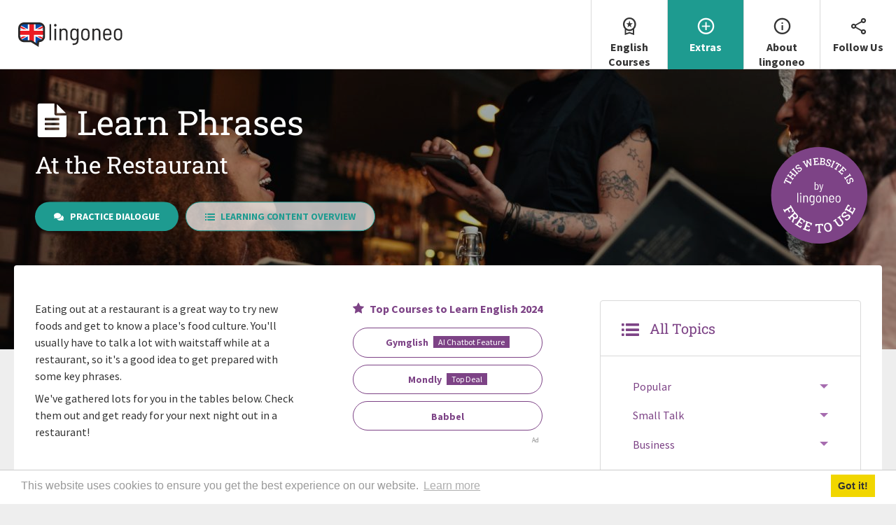

--- FILE ---
content_type: text/html
request_url: https://www.lingoneo.org/learn-english/page/learn-essential-phrases/leisure-time/at-the-restaurant/page-2390
body_size: 25838
content:
	<!doctype html>
<html lang="en" xmlns:og="http://opengraphprotocol.org/schema/" xmlns:fb="http://www.facebook.com/2008/fbml" class="no-js">
<head>
	
<script>(function(w,d,s,l,i){w[l]=w[l]||[];w[l].push({'gtm.start':
new Date().getTime(),event:'gtm.js'});var f=d.getElementsByTagName(s)[0],
j=d.createElement(s),dl=l!='dataLayer'?'&l='+l:'';j.async=true;j.src=
'https://www.googletagmanager.com/gtm.js?id='+i+dl;f.parentNode.insertBefore(j,f);
})(window,document,'script','dataLayer','GTM-544J9JH');</script>
	
		
	<meta charset="UTF-8">
	<meta name="viewport" content="width=device-width, initial-scale=1">
	<link rel="profile" href="http://gmpg.org/xfn/11">

	<title>What should I say while in a restaurant? Learn the most essential English phrases - Learn English with lingoneo</title>

		
	<meta name="robots" content="index,follow" />
<link rel="canonical" href="https://www.lingoneo.org/learn-english/page/learn-essential-phrases/leisure-time/at-the-restaurant/page-2390" />

<link rel="alternate" type="text/html" hreflang="de" href="https://www.lingoneo.org/englisch-lernen/seite/die-wichtigsten-saetze-lernen/freizeit/im-restaurant/page-2390" lang="de" xml:lang="de" title="Seite auf Deutsch" />
<meta name="description" content="Basic phrases and expressions with audio. Learn to speak confidently when ordering food in a restaurant with these sentence patterns and exercises." />

<script type="text/javascript">
//<![CDATA[
	var projectObject = "learn";
	var staticBaseUrl = "https://static.lingoneo.org";
	var targetLangCultureCode = "en";
	var nativeLangCultureCode = "en";
	var nativeLangId = 0;
	var validCultureCodes = "en,de";
	var validNativeLangCultureCodes = ["en","de"];
	var validTargetLangCultureCodes = ["en","de","fr","it","es","uk"];
	var scrollOffsetY = 0;
	var isCMS = 0;
	var isAFSkipActivated = 1;
	var isResultTrackingProjectArea = 1;
	var isAF = 0;
	var mainPostId = "2390";
	var postId = "2390";
	var rootPostId = "65628";
	var postUci = "";
	var rootUci = "learningpage-article-phrases";
	var showBadgeInfo = 1;
//]]>
</script>

<script type="text/javascript">
// <![CDATA[
edatest_aktiv = true;
// ]]>
</script>
<script async type="text/javascript" src="https://static.lingoneo.org/c/contents/learn-23-0-en-en/js/special/ads-banner-lloversion-18.42-0.2.js"></script>
			<meta name='robots' content='max-image-preview:large' />
	<style>img:is([sizes="auto" i], [sizes^="auto," i]) { contain-intrinsic-size: 3000px 1500px }</style>
	<link rel='dns-prefetch' href='//static.lingoneo.org' />
<meta property="og:title" content="What should I say while in a restaurant? Learn the most essential English phrases - Learn English with lingoneo"/>
<meta property="og:description" content="Basic phrases and expressions with audio. Learn to speak confidently when ordering food in a restaurant with these sentence patterns and exercises."/>
<meta property="og:type" content="article"/>
<meta property="og:site_name" content="lingoneo Learn English"/>
<meta name="twitter:title" content="What should I say while in a restaurant? Learn the most essential English phrases - Learn English with lingoneo"/>
<meta name="twitter:card" content="summary" />
<meta name="twitter:description" content="Basic phrases and expressions with audio. Learn to speak confidently when ordering food in a restaurant with these sentence patterns and exercises." />
<meta property="og:image" content="https://www.lingoneo.org/learn-english/wp-content/uploads/sites/23/2019/01/314303627-restaurant-1024x683.jpg"/>
<meta name="twitter:image" content="https://www.lingoneo.org/learn-english/wp-content/uploads/sites/23/2019/01/314303627-restaurant-1024x683.jpg"/>
<meta property="og:url" content="https://www.lingoneo.org/learn-english/page/learn-essential-phrases/leisure-time/at-the-restaurant/page-2390"/>
<meta name="twitter:url" content="https://www.lingoneo.org/learn-english/page/learn-essential-phrases/leisure-time/at-the-restaurant/page-2390"/>
<style id='classic-theme-styles-inline-css' type='text/css'>
/*! This file is auto-generated */
.wp-block-button__link{color:#fff;background-color:#32373c;border-radius:9999px;box-shadow:none;text-decoration:none;padding:calc(.667em + 2px) calc(1.333em + 2px);font-size:1.125em}.wp-block-file__button{background:#32373c;color:#fff;text-decoration:none}
</style>
<link rel='stylesheet' id='foundation-stylesheet-css' href='https://static.lingoneo.org/c/contents/learn-23-0-en-en/css/foundation/slp-foundation.min-lloversion-18.42-0.52.css' type='text/css' media='all' />
<script type="text/javascript" src="https://static.lingoneo.org/c/contents/learn-23-0-en-en/js/general/jquery.min-lloversion-18.42-3.2.1.js" id="jquery-js"></script>
<script type="text/javascript" src="https://static.lingoneo.org/c/contents/learn-23-0-en-en/js/special/howler/howler.core.min-lloversion-18.42-0.1.js" id="script-howler-js"></script>
<script type="text/javascript" src="https://static.lingoneo.org/c/contents/learn-23-0-en-en/js/wp/frontend/wp-script-lloversion-18.42-0.14.js" id="script-script-js"></script>
<meta name="google-site-verification" content="mU0OZhOyQyfM_nCV8eTFrAEzi8nmG0iFLBIcXUicj-I" />
<meta name="p:domain_verify" content="300b27eb65a695c90eb752dc5df1141a"/>


<style type="text/css">
#hero { background-image: url('https://www.lingoneo.org/learn-english/wp-content/uploads/sites/23/2019/01/314303627-restaurant-360x328.jpg'); }

@media only screen and (min-width: 361px) {#hero{		background-image: url('https://www.lingoneo.org/learn-english/wp-content/uploads/sites/23/2019/01/314303627-restaurant-768x582.jpg');	}}

@media only screen and (min-width: 769px) {#hero{		background-image: url('https://www.lingoneo.org/learn-english/wp-content/uploads/sites/23/2019/01/314303627-restaurant-1280x582.jpg');	}}

@media only screen and (min-width: 1281px) {#hero{		background-image: url('https://www.lingoneo.org/learn-english/wp-content/uploads/sites/23/2019/01/314303627-restaurant-1366x582.jpg');	}}

@media only screen and (min-width: 1367px) {#hero{		background-image: url('https://www.lingoneo.org/learn-english/wp-content/uploads/sites/23/2019/01/314303627-restaurant-1920x582.jpg');	}}
</style>



<link rel="icon" href="https://static.lingoneo.org/c/contents/learn-23-0-en-en/pics/favicon-en-lloversion-18.42-0.13.ico" sizes="any" />
<link rel="icon" href="https://www.lingoneo.org/wp-content/uploads/logo/logo-favicon/icon-en.svg" type="image/svg+xml" />
<link rel="apple-touch-icon" href="https://www.lingoneo.org/wp-content/uploads/logo/logo-touch/touch-en.png" />
	<link rel="stylesheet" type="text/css" media="all" href="https://static.lingoneo.org/c/contents/learn-23-0-en-en/css/styles-lloversion-18.42-0.59.css" />
<link rel="stylesheet" type="text/css" media="all" href="https://static.lingoneo.org/c/contents/learn-23-0-en-en/css/combination/af-dialog-lloversion-18.42-0.32.css" />


		
			<script>
				if (getIsFirstVisit()) {
					//$(function() {

					var ccBase = 'https://cdnjs.cloudflare.com/ajax/libs/cookieconsent2/3.1.0/cookieconsent.min.';
					var cssUrl1 = ccBase + 'css';
					var cssUrl2 = 'https://static.lingoneo.org/c/contents/learn-23-0-en-en/css/_snippets/cookie-consent-lloversion-18.42-0.12.css'; //Einbindung hier erforderlich, da wir Styles von cssUrl1 überschreiben


					if (document.createStyleSheet) {
												document.createStyleSheet(cssUrl2);
						document.createStyleSheet(cssUrl1);

					} else {
												$('<link rel="stylesheet" rel="preload" type="text/css" href="' + (cssUrl2) + '" />').appendTo('head');
						$('<link rel="stylesheet" rel="preload" type="text/css" href="' + (cssUrl1) + '" />').appendTo('head');
					}



					function ccLoaded() {
						window.cookieconsent.initialise({
							"position": "bottom",
							"static": "",
							 "palette": {
								"popup": {
									"background": "#fff",
									"text": "#999",
								},
								"button": {
									"background": "#f1d600",
									"text": "#333",
								}
							},
							"content": {
								"message": "This website uses cookies to ensure you get the best experience on our website.",
								"dismiss": "Got it!",
								"link": "Learn more",
								"href": "https://www.lingoneo.org/learn-english/page/privacy"
							}
						});

												$("body > .cc-grower > .cc-window").removeClass("cc-floating").addClass("cc-banner");
					};

					jQuery.ajax({
						url: ((ccBase + 'js')),
						dataType: "script",
						success: ccLoaded
					});

					//});
				}
			</script>
		
<link rel="manifest" href="https://www.lingoneo.org/main-manifest-en-en.webmanifest"/></head>
<body class="page-template-default page page-id-65628 page-child parent-pageid-65620 lingoneo learn learn-en-en nl-en uci-learningpage-article-phrases is-central-page hasHeroImg">
	
<!-- Google Tag Manager (noscript) -->
<noscript><iframe src="https://www.googletagmanager.com/ns.html?id=GTM-544J9JH"
height="0" width="0" style="display:none;visibility:hidden"></iframe></noscript>
<!-- End Google Tag Manager (noscript) -->
	<div id="page" >
		<a class="skip-link screen-reader-text" href="#content" style="display:none;">Skip to content</a>


		
			
			<header id="masthead" class="site-header">

				<div class="top-bar main-top-bar"  data-sticky data-options="anchor: page; marginTop: 0; stickyOn: small;">
					<div class="top-bar-left">

						<div class="row collapse">
							<div class="small-9 medium-9 large-12 column">

								<div class="logo-area-lingoneo">
									<a href="https://www.lingoneo.org/learn-english/" rel="home">
										<img class="" src="https://www.lingoneo.org/wp-content/uploads/logo/logo-c-bubble-type/logo-c-en.svg" alt="lingoneo Learn English"/>									</a>
								</div>
							</div>

															<div class="small-3 medium-3 large-0 column">
									<a data-toggler=".active" id="menu-main-menu-wrapper-toggler" data-toggle="menu-main-menu-wrapper menu-main-menu-wrapper-toggler"><span class="icon icon-menu"></span><span class="icon icon-close"></span></a>
								</div>
													</div>

					</div>
					<div class="top-bar-right">
													
			<nav class="main-navigation" role="navigation">
				<div id="menu-main-menu-wrapper" data-toggler=".visible">
					<ul id="menu-main-menu" class="dropdown menu" data-responsive-menu="accordion large-dropdown" data-multi-open="false" data-alignment="left"><li id="menu-item-88380" class="menu-item menu-item-type-post_type menu-item-object-page menu-item-has-children menu-item-88380"><a href="https://www.lingoneo.org/learn-english/page/english-courses"><div class="menu-icon-wrapper"><span class="icon icon-medal2"></span></div>English Courses</a>
<ul class="dropdown menu vertical medium-horizontal">
	<li id="menu-item-109399" class="menu-item menu-item-type-post_type menu-item-object-page menu-item-109399"><a href="https://www.lingoneo.org/learn-english/page/basic-course">Basic Course</a></li>	<li id="menu-item-109400" class="menu-item menu-item-type-post_type menu-item-object-page menu-item-109400"><a href="https://www.lingoneo.org/learn-english/page/advanced-course">Advanced Course</a></li>	<li id="menu-item-88376" class="menu-item menu-item-type-post_type menu-item-object-page menu-item-88376"><a href="https://www.lingoneo.org/learn-english/page/topic-course-sustainability-and-climate-change">Topic Course: Sustainability and Climate Change</a></li>	<li id="menu-item-88374" class="menu-item menu-item-type-post_type menu-item-object-page menu-item-88374"><a href="https://www.lingoneo.org/learn-english/page/topic-course-business-i">Mini Course: Business English</a></li>	<li id="menu-item-154359" class="menu-item menu-item-type-post_type menu-item-object-page menu-item-154359"><a href="https://www.lingoneo.org/learn-english/page/topic-course-travel">Mini Course: Travel English</a></li></ul>
</li><li id="menu-item-90966" class="menu-item menu-item-type-post_type menu-item-object-page current-page-ancestor current-menu-ancestor current-menu-parent current-page-parent current_page_parent current_page_ancestor menu-item-has-children menu-item-90966"><a href="https://www.lingoneo.org/learn-english/page/extras"><div class="menu-icon-wrapper"><span class="icon icon-add_circle"></span></div>Extras</a>
<ul class="dropdown menu vertical medium-horizontal">
	<li id="menu-item-91307" class="menu-item menu-item-type-post_type menu-item-object-page menu-item-91307"><a href="https://www.lingoneo.org/learn-english/page/conversations"><i class="icon icon-menu-list"> </i> Choose Content by Topic</a></li>	<li id="menu-item-89312" class="menu-item menu-item-type-post_type menu-item-object-page menu-item-89312"><a href="https://www.lingoneo.org/learn-english/page/levels"><i class="icon icon-level"> </i> Choose Content by Level</a></li>	<li id="menu-item-154361" class="menu-item menu-item-type-post_type menu-item-object-page menu-item-154361"><a href="https://www.lingoneo.org/learn-english/page/pdf-audio-video-downloads"><i class="icon icon-download1"> </i> Downloads</a></li>	<li id="menu-item-89193" class="menu-item menu-item-type-post_type menu-item-object-page current-menu-item page_item page-item-65628 current_page_item menu-item-89193"><a href="https://www.lingoneo.org/learn-english/page/learn-essential-phrases" aria-current="page"><i class="icon icon-article2"> </i> Learn Phrases</a></li>	<li id="menu-item-151743" class="menu-item menu-item-type-post_type menu-item-object-page menu-item-151743"><a href="https://www.lingoneo.org/learn-english/page/speak-the-phrases"><i class="icon icon-mic"> </i> Practice Speaking Phrases</a></li>	<li id="menu-item-151744" class="menu-item menu-item-type-post_type menu-item-object-page menu-item-151744"><a href="https://www.lingoneo.org/learn-english/page/listen-to-the-dialogues"><i class="icon icon-headphones"> </i> Listen to Dialogues</a></li>	<li id="menu-item-151742" class="menu-item menu-item-type-post_type menu-item-object-page menu-item-151742"><a href="https://www.lingoneo.org/learn-english/page/speak-the-dialogues"><i class="icon icon-mic"> </i> Practice Speaking Dialogues</a></li>	<li id="menu-item-91308" class="menu-item menu-item-type-post_type menu-item-object-page menu-item-91308"><a href="https://www.lingoneo.org/learn-english/page/phrasebook"><i class="icon icon-book1"> </i> Phrasebook</a></li>	<li id="menu-item-154362" class="menu-item menu-item-type-post_type menu-item-object-page menu-item-154362"><a href="https://www.lingoneo.org/learn-english/page/magazine"><i class="icon icon-book2"> </i> Magazine</a></li>	<li id="menu-item-212334" class="menu-item menu-item-type-post_type menu-item-object-page menu-item-212334"><a href="https://www.lingoneo.org/learn-english/page/tips-and-tricks"><i class="icon icon-tips"> </i> Tips and Tricks</a></li></ul>
</li><li id="menu-item-154315" class="menu-item menu-item-type-post_type menu-item-object-page menu-item-has-children menu-item-154315"><a href="https://www.lingoneo.org/learn-english/page/about-lingoneo"><div class="menu-icon-wrapper"><span class="icon icon-info1"></span></div>About lingoneo</a>
<ul class="dropdown menu vertical medium-horizontal">
	<li id="menu-item-154363" class="menu-item menu-item-type-post_type menu-item-object-page menu-item-154363"><a href="https://www.lingoneo.org/learn-english/page/about-the-lingoneo-project"><i class="icon icon-language"> </i> About the lingoneo Project</a></li>	<li id="menu-item-154366" class="menu-item menu-item-type-post_type menu-item-object-page menu-item-154366"><a href="https://www.lingoneo.org/learn-english/page/support-lingoneo"><i class="icon icon-favorite"> </i> Support lingoneo</a></li></ul>
</li><li id="menu-item-154314" class="menu-item menu-item-type-post_type menu-item-object-page menu-item-has-children menu-item-154314"><a href="https://www.lingoneo.org/learn-english/page/follow-us"><div class="menu-icon-wrapper"><span class="icon icon-share1"></span></div>Follow Us</a>
<ul class="dropdown menu vertical medium-horizontal">
	<li id="menu-item-154365" class="menu-item menu-item-type-post_type menu-item-object-page menu-item-154365"><a href="https://www.lingoneo.org/learn-english/page/newsletter"><i class="icon icon-envelope"> </i> Newsletter</a></li>	<li id="menu-item-89238" class="menu-item menu-item-type-post_type menu-item-object-page menu-item-89238"><a href="https://www.lingoneo.org/learn-english/page/free-email-course"><i class="icon icon-envelope-open"> </i> Email Course</a></li>	<li id="menu-item-89187" class="menu-item menu-item-type-custom menu-item-object-custom menu-item-89187"><a target="_blank" href="https://www.youtube.com/@lingoneoLearnEnglish"><i class="icon icon-youtube"> </i> YouTube</a></li>	<li id="menu-item-89191" class="menu-item menu-item-type-custom menu-item-object-custom menu-item-89191"><a target="_blank" href="https://www.pinterest.com/lingoneo_learn_english"><i class="icon icon-pt-full"> </i> Pinterest</a></li>	<li id="menu-item-89188" class="menu-item menu-item-type-custom menu-item-object-custom menu-item-89188"><a target="_blank" href="https://www.facebook.com/lingoneo.learn.english"><i class="icon icon-facebook"> </i> Facebook</a></li></ul>
</li></ul>
				</div>
			</nav>
													</div>
				</div>

				<div id="hero"  class="hero-content hero-content-with-img">

			<div class="hero-overlay">&nbsp;</div>
	
	<div class="hero-text-content">
		<div class="hero-text-block">

												<h1 class="entry-title"><span class="icon icon-text"></span> Learn Phrases <span class="sub-hero">At the Restaurant</span></h1>
							
			<a onclick="tce('hero-cta-nav', window.location.pathname, 'courseUnit', 1, true);"  class="button" href="https://www.lingoneo.org/learn-english/page/basic-course/page-2390-practice-dialogue" ><span class="icon icon-bubbles"></span>Practice Dialogue</a><a onclick="tce('hero-cta-nav', window.location.pathname, 'topicOverview', 1, true);"  class="button hollow second-hero-btn" href="https://www.lingoneo.org/learn-english/page/conversations/leisure-time/at-the-restaurant/page-2390" ><span class="icon icon-menu-list"></span>Learning Content Overview</a>
		</div>
		
	</div>


</div>

			</header><!-- #masthead -->


			<div id="content" class="site-content">

																		
					<a href="?fp=special-support">					<img id="disr-img"  loading="lazy" class="" src="https://www.lingoneo.org/wp-content/themes/learnonline/assets/img/disr-free-round-en.svg" data-pin-nopin="true" />
					</a>				
			

	<div id="primary" class="content-area">
		<main id="main" class="site-main">

			

							<div class="row">

					<div class="small-12 medium-12 large-8 column column-content">
					
					<div class="ap-content-wr"><div class="row">	<div class="small-12 medium-8 large-6 column">Eating out at a restaurant is a great way to try new foods and get to know a place's food culture. You'll usually have to talk a lot with waitstaff while at a restaurant, so it's a good idea to get prepared with some key phrases. <br/>
<br/>
We've gathered lots for you in the tables below. Check them out and get ready for your next night out in a restaurant!</div>	<div class="small-12 medium-4 large-6 column"><div class="a-content-wrapper  a-bs-margin-m" style=" text-align:center;"><div style="position: relative;display:inline-block;"><div class="ll-wr ll-wr-124452"><div style="text-align:center"><span class="icon icon-star-full" style="color:#7D4386;"> </span> <strong style="color:#7D4386;">Top Courses to Learn English 2024</strong></div>	<ul style="margin:15px 0 0;"><li class="gymglish"><a class="button hollow secondary nohover " style="margin-top:0;margin-bottom:10px;width:100%;text-transform:none;color:#7D4386;border-color:#7D4386;" href="https://www.gymglish.com/partner/english-lernen-online/73095?rfextension=la-restart-plain-2021-learn-en-enlearn-essential-phrases-2390" onClick="tce('mon', window.location.pathname, 'frte-gymglish', 1, false);" target="_blank" rel="nofollow">Gymglish<span style="color:#fff;background-color:#7D4386;padding:0 7px;margin-left:7px;font-size:12px !important;line-height:17px;display:inline-block;position:relative;top:-1px;font-weight:normal;">AI Chatbot Feature</span></a></li><li class="mondly"><a class="button hollow secondary nohover " style="margin-top:0;margin-bottom:10px;width:100%;text-transform:none;color:#7D4386;border-color:#7D4386;" href="https://www.dpbolvw.net/click-101123182-14328217?sid=frte-mondly-learn-en-enlearn-essential-phrases-2390" onClick="tce('mon', window.location.pathname, 'frte-mondly', 1, false);" target="_blank" rel="nofollow">Mondly<span style="color:#fff;background-color:#7D4386;padding:0 7px;margin-left:7px;font-size:12px !important;line-height:17px;display:inline-block;position:relative;top:-1px;font-weight:normal;">Top Deal</span></a></li><script type="text/javascript">

			if (typeof addBabbelButtonElement === 'undefined')
			{
				function addBabbelButtonElement(elem, keepSiblings){
					elem = jQuery(elem);

					if(elem.closest('li').next('li').hasClass('babbel-added-elem'))
					{
						return;
					}


					if(false===keepSiblings)
					{
						elem.closest('li').siblings().hide();
					}


					
					var addElem = elem.closest('li').clone(true);
					
					addElem.attr('class', 'babbel-added-elem');
					addElem.find('a').attr('href', 'https://babbel.pxf.io/c/3464289/1294692/15639?subId1=frte-babbel-learn-en-enlearn-essential-phrases-2390-babbel-add-button').attr('onclick',  'tce(\"mon\", window.location.pathname, \"frte-babbel-add-button\", 1, false);').text('🎁 Try Babbel for Free Now').removeClass('hollow nohover').css('color','#fff');
					
					addElem.insertAfter(elem.closest('li'));

					elem.removeClass('abcd');//after cloning, to prevent reinit on visibilitychange
				}
			}
			

			document.addEventListener('visibilitychange', function() {
				
				//limit to :visible wichtig, da sonst auch hidden iap elemente selected werden

				if (document.visibilityState === 'visible') {
					jQuery('.ll-wr-124452:visible .abcd').removeClass('abcd').addClass('abcd');
				} else if (document.visibilityState === 'hidden') {

					// #babbelAddElemOnVisibilityChange
					/* if(jQuery('.ll-wr-124452:visible:visible .babbel-added-elem').length === 0)
					{
						var babbelElem = jQuery('.ll-wr-124452:visible .babbel a');
						addBabbelButtonElement(babbelElem, true)
					} */
				}
			});
		</script><li class="babbel"><a class="button hollow secondary nohover abcd" style="margin-top:0;margin-bottom:10px;width:100%;text-transform:none;color:#7D4386;border-color:#7D4386;" href="https://babbel.pxf.io/c/3464289/1294692/15639?subId1=frte-babbel-learn-en-enlearn-essential-phrases-2390" onClick="tce('mon', window.location.pathname, 'frte-babbel', 1, false);addBabbelButtonElement(this, true);" target="_blank" rel="nofollow">Babbel</a></li></ul><div class="clear"> </div></div><p class="a-content-note" style="bottom:-10px;right:5px;">Ad</p></div></div></div></div><div class="toc-margin-wrapper"><div id="toc"><strong class="toc-header"> Table of Contents</strong><ul id="toc-list" style="padding:0;margin:0;border-left:2px solid #64B7B0;padding-left:10px;"><li><a onclick="tce('skip-nav-article-phrases', window.location.pathname, 'phrases-section-1', 1, true);"  href="#phrases-section-1"><span class="pdf-hc">Learn Essential Phrases</span></a><div class="" style="margin-left:10px;"><ul><li><a onclick="tce('skip-nav-article-phrases', window.location.pathname, 'phrases-section-1', 1, true);"  href="#phrases-section-1">Arriving at the Restaurant</a></li><li><a onclick="tce('skip-nav-article-phrases', window.location.pathname, 'phrases-section-2', 1, true);"  href="#phrases-section-2">Server</a></li><li><a onclick="tce('skip-nav-article-phrases', window.location.pathname, 'phrases-section-3', 1, true);"  href="#phrases-section-3">Order food and drinks</a></li><li><a onclick="tce('skip-nav-article-phrases', window.location.pathname, 'phrases-section-4', 1, true);"  href="#phrases-section-4">Paying for Your Meal</a></li></ul></div></li><li style="margin-top:5px;" class="pdf-hc"><a onclick="tce('skip-nav-article-phrases', window.location.pathname, 'practice1', 1, true);"  href="#practice1">Practice the Phrases</a><div class="" style="margin-left:10px;"><ul><li><a onclick="tce('skip-nav-article-phrases', window.location.pathname, 'practice1', 1, true);"  href="#practice1">Relax while Listening to the Phrases</a></li><li><a onclick="tce('skip-nav-article-phrases', window.location.pathname, 'practice2', 1, true);"  href="#practice2">Study Anytime & Anywhere with MP3s and PDFs</a></li><li><a onclick="tce('skip-nav-article-phrases', window.location.pathname, 'practice3', 1, true);"  href="#practice3">Practice & Record a Dialogue</a></li></ul></div></li></ul></div></div><div class="apbi"><h2 class="page-section" id="phrases-section-1">Arriving at the Restaurant</h2>In most restaurants and cafés in the English-speaking world you do not seat yourself at a table. Instead you first go to a receptionist desk at the entrance, and the receptionist will seat you. The phrases in this table will be useful to know when talking to a receptionist.</div><div class="dl-link-wr"><div class="show-for-medium"><a href="https://www.lingoneo.org/wp-content/uploads/media/pdf/pdf-phrases/en-en/At the Restaurant - Arriving at the Restaurant - Phrases List ( lingoneo.org ).pdf" download onclick="tce('ln_link_click', window.location.pathname, 'pdf_pdfphrases_pdfphrasesotlink', 1, true);"><span class="icon icon-download1"></span>&nbsp;Save Phrases as PDF</a></div><div class="iap-display iap-display-audiophrasessection iap-display-audiophrasessectionotdisplay"><div class="display-media-wr"><div><audio preload="metadata" controls="" style="display:inline;" onPlay="tce('audio-play', window.location.pathname, 'https://www.lingoneo.org/wp-content/uploads/media/audio/audio-phrases-section/en-en/At the Restaurant - Arriving at the Restaurant - Phrases ( lingoneo.org ).mp3', 1, true);this.removeAttribute('onPlay');"><source src="https://www.lingoneo.org/wp-content/uploads/media/audio/audio-phrases-section/en-en/At the Restaurant - Arriving at the Restaurant - Phrases ( lingoneo.org ).mp3" type="audio/mpeg"></audio></div></div></div></div><div class="clear"> </div><table class="">

		<tbody>
				<tr class="">
						<td class="" style="width:50%;">
				<div style="display:inline-flex;"><a class="group-standard ucp inline playaudio plain-button" onclick="SLPActionHandler.HandleActions(this, 'CONTENT_DYNAMIC_ID_VALUE_GLOBAL_CONTENT_PLACEHOLDER', this.getAttribute('data-action'));" data-action='[{&quot;type&quot;:&quot;audio&quot;,&quot;value&quot;:{&quot;func&quot;:&quot;playaudio&quot;,&quot;audioFile&quot;:&quot;https:\/\/slp-tts.s3.eu-central-1.amazonaws.com\/en-guyneural-ecb93c394308e0e83bf233d27a38557f121db42fv8-03.mp3&quot;,&quot;settings&quot;:&quot;&quot;,&quot;playerId&quot;:&quot;&quot;}}]'><span class="icon icon-play"></span></a> How many are in your party?</div>
			</td>
					</tr>
				<tr class="">
						<td class="" style="width:50%;">
				<div style="display:inline-flex;"><a class="group-standard ucp inline playaudio plain-button" onclick="SLPActionHandler.HandleActions(this, 'CONTENT_DYNAMIC_ID_VALUE_GLOBAL_CONTENT_PLACEHOLDER', this.getAttribute('data-action'));" data-action='[{&quot;type&quot;:&quot;audio&quot;,&quot;value&quot;:{&quot;func&quot;:&quot;playaudio&quot;,&quot;audioFile&quot;:&quot;https:\/\/slp-tts.s3.eu-central-1.amazonaws.com\/en-guyneural-e0b3c3c8b9a604897502c1d3e105ecdb9e7860cbv8-03.mp3&quot;,&quot;settings&quot;:&quot;&quot;,&quot;playerId&quot;:&quot;&quot;}}]'><span class="icon icon-play"></span></a> How many are you?</div>
			</td>
					</tr>
				<tr class="">
						<td class="" style="width:50%;">
				<div style="display:inline-flex;"><a class="group-standard ucp inline playaudio plain-button" onclick="SLPActionHandler.HandleActions(this, 'CONTENT_DYNAMIC_ID_VALUE_GLOBAL_CONTENT_PLACEHOLDER', this.getAttribute('data-action'));" data-action='[{&quot;type&quot;:&quot;audio&quot;,&quot;value&quot;:{&quot;func&quot;:&quot;playaudio&quot;,&quot;audioFile&quot;:&quot;https:\/\/slp-tts.s3.eu-central-1.amazonaws.com\/en-guyneural-bb62a5a81c4ff0620f24f2a469b50cda793a89cev8-03.mp3&quot;,&quot;settings&quot;:&quot;&quot;,&quot;playerId&quot;:&quot;&quot;}}]'><span class="icon icon-play"></span></a> Do you have a reservation?</div>
			</td>
					</tr>
				<tr class="">
						<td class="" style="width:50%;">
				<div style="display:inline-flex;"><a class="group-standard ucp inline playaudio plain-button" onclick="SLPActionHandler.HandleActions(this, 'CONTENT_DYNAMIC_ID_VALUE_GLOBAL_CONTENT_PLACEHOLDER', this.getAttribute('data-action'));" data-action='[{&quot;type&quot;:&quot;audio&quot;,&quot;value&quot;:{&quot;func&quot;:&quot;playaudio&quot;,&quot;audioFile&quot;:&quot;https:\/\/slp-tts.s3.eu-central-1.amazonaws.com\/en-guyneural-5e7fca4e2468b38378f8a9a52c2972c631f187ebv8-03.mp3&quot;,&quot;settings&quot;:&quot;&quot;,&quot;playerId&quot;:&quot;&quot;}}]'><span class="icon icon-play"></span></a> I made a reservation for two at 6:00.</div>
			</td>
					</tr>
				<tr class="">
						<td class="" style="width:50%;">
				<div style="display:inline-flex;"><a class="group-standard ucp inline playaudio plain-button" onclick="SLPActionHandler.HandleActions(this, 'CONTENT_DYNAMIC_ID_VALUE_GLOBAL_CONTENT_PLACEHOLDER', this.getAttribute('data-action'));" data-action='[{&quot;type&quot;:&quot;audio&quot;,&quot;value&quot;:{&quot;func&quot;:&quot;playaudio&quot;,&quot;audioFile&quot;:&quot;https:\/\/slp-tts.s3.eu-central-1.amazonaws.com\/en-guyneural-9e276b0f1ab7d4c6caef2f865ffcf589e94d944bv8-03.mp3&quot;,&quot;settings&quot;:&quot;&quot;,&quot;playerId&quot;:&quot;&quot;}}]'><span class="icon icon-play"></span></a> I booked a table for three for 7:00.</div>
			</td>
					</tr>
				<tr class="">
						<td class="" style="width:50%;">
				<div style="display:inline-flex;"><a class="group-standard ucp inline playaudio plain-button" onclick="SLPActionHandler.HandleActions(this, 'CONTENT_DYNAMIC_ID_VALUE_GLOBAL_CONTENT_PLACEHOLDER', this.getAttribute('data-action'));" data-action='[{&quot;type&quot;:&quot;audio&quot;,&quot;value&quot;:{&quot;func&quot;:&quot;playaudio&quot;,&quot;audioFile&quot;:&quot;https:\/\/slp-tts.s3.eu-central-1.amazonaws.com\/en-guyneural-9219df3e067bc148117c1c86b4faf48ed15a8b24v8-03.mp3&quot;,&quot;settings&quot;:&quot;&quot;,&quot;playerId&quot;:&quot;&quot;}}]'><span class="icon icon-play"></span></a> Can I get your name?</div>
			</td>
					</tr>
				<tr class="">
						<td class="" style="width:50%;">
				<div style="display:inline-flex;"><a class="group-standard ucp inline playaudio plain-button" onclick="SLPActionHandler.HandleActions(this, 'CONTENT_DYNAMIC_ID_VALUE_GLOBAL_CONTENT_PLACEHOLDER', this.getAttribute('data-action'));" data-action='[{&quot;type&quot;:&quot;audio&quot;,&quot;value&quot;:{&quot;func&quot;:&quot;playaudio&quot;,&quot;audioFile&quot;:&quot;https:\/\/slp-tts.s3.eu-central-1.amazonaws.com\/en-guyneural-51b495c4672f2585696345420e59cfe7f82f419ev8-03.mp3&quot;,&quot;settings&quot;:&quot;&quot;,&quot;playerId&quot;:&quot;&quot;}}]'><span class="icon icon-play"></span></a> Your table isn't quite ready.</div>
			</td>
					</tr>
				<tr class="">
						<td class="" style="width:50%;">
				<div style="display:inline-flex;"><a class="group-standard ucp inline playaudio plain-button" onclick="SLPActionHandler.HandleActions(this, 'CONTENT_DYNAMIC_ID_VALUE_GLOBAL_CONTENT_PLACEHOLDER', this.getAttribute('data-action'));" data-action='[{&quot;type&quot;:&quot;audio&quot;,&quot;value&quot;:{&quot;func&quot;:&quot;playaudio&quot;,&quot;audioFile&quot;:&quot;https:\/\/slp-tts.s3.eu-central-1.amazonaws.com\/en-guyneural-683f0f7a6b9edd54c3f05d6ebac1cbf108121137v8-03.mp3&quot;,&quot;settings&quot;:&quot;&quot;,&quot;playerId&quot;:&quot;&quot;}}]'><span class="icon icon-play"></span></a> How long is the wait?</div>
			</td>
					</tr>
				<tr class="">
						<td class="" style="width:50%;">
				<div style="display:inline-flex;"><a class="group-standard ucp inline playaudio plain-button" onclick="SLPActionHandler.HandleActions(this, 'CONTENT_DYNAMIC_ID_VALUE_GLOBAL_CONTENT_PLACEHOLDER', this.getAttribute('data-action'));" data-action='[{&quot;type&quot;:&quot;audio&quot;,&quot;value&quot;:{&quot;func&quot;:&quot;playaudio&quot;,&quot;audioFile&quot;:&quot;https:\/\/slp-tts.s3.eu-central-1.amazonaws.com\/en-guyneural-d4e6c1340d39ea4305a5e2ed67987cc4decdb243v8-03.mp3&quot;,&quot;settings&quot;:&quot;&quot;,&quot;playerId&quot;:&quot;&quot;}}]'><span class="icon icon-play"></span></a> It'll be about a 20 minute wait.</div>
			</td>
					</tr>
				<tr class="">
						<td class="" style="width:50%;">
				<div style="display:inline-flex;"><a class="group-standard ucp inline playaudio plain-button" onclick="SLPActionHandler.HandleActions(this, 'CONTENT_DYNAMIC_ID_VALUE_GLOBAL_CONTENT_PLACEHOLDER', this.getAttribute('data-action'));" data-action='[{&quot;type&quot;:&quot;audio&quot;,&quot;value&quot;:{&quot;func&quot;:&quot;playaudio&quot;,&quot;audioFile&quot;:&quot;https:\/\/slp-tts.s3.eu-central-1.amazonaws.com\/en-guyneural-83df984ceb6519e24cf1a115a627db5a58b9e9cbv8-03.mp3&quot;,&quot;settings&quot;:&quot;&quot;,&quot;playerId&quot;:&quot;&quot;}}]'><span class="icon icon-play"></span></a> If you want you can have a seat at the bar until your table is ready.</div>
			</td>
					</tr>
				<tr class="">
						<td class="" style="width:50%;">
				<div style="display:inline-flex;"><a class="group-standard ucp inline playaudio plain-button" onclick="SLPActionHandler.HandleActions(this, 'CONTENT_DYNAMIC_ID_VALUE_GLOBAL_CONTENT_PLACEHOLDER', this.getAttribute('data-action'));" data-action='[{&quot;type&quot;:&quot;audio&quot;,&quot;value&quot;:{&quot;func&quot;:&quot;playaudio&quot;,&quot;audioFile&quot;:&quot;https:\/\/slp-tts.s3.eu-central-1.amazonaws.com\/en-guyneural-20af4a2d7442549163c627820079f621cb2ccb15v8-03.mp3&quot;,&quot;settings&quot;:&quot;&quot;,&quot;playerId&quot;:&quot;&quot;}}]'><span class="icon icon-play"></span></a> Please follow me.</div>
			</td>
					</tr>
			</tbody>
</table><div class="ex-t-wr"><div class="apbi"><h5 class="dst-detail-explanation-header"><span class="inline-output-wrapper flex-inline-flex"><a class="group-standard ucp playaudio plain-button" onclick="SLPActionHandler.HandleActions(this, 'CONTENT_DYNAMIC_ID_VALUE_GLOBAL_CONTENT_PLACEHOLDER', this.getAttribute('data-action'));" data-action='[{&quot;type&quot;:&quot;audio&quot;,&quot;value&quot;:{&quot;func&quot;:&quot;playaudio&quot;,&quot;audioFile&quot;:&quot;https:\/\/slp-tts.s3.eu-central-1.amazonaws.com\/en-guyneural-ecb93c394308e0e83bf233d27a38557f121db42fv8-03.mp3&quot;,&quot;settings&quot;:&quot;&quot;,&quot;playerId&quot;:&quot;&quot;}}]'><span class="icon icon-play"></span></a>&#8288;<span class=""><span class="g-t-h">How many are in your party?</span></span></span></h5><div class="paragraph dst-text-wr">This is probably the first question a receptionist would ask you. The question is asking how many people are with you and will be eating at the restaurant. You might also hear: <span class="inline-output-wrapper flex-inline-flex"><a class="group-standard ucp playaudio plain-button" onclick="SLPActionHandler.HandleActions(this, 'CONTENT_DYNAMIC_ID_VALUE_GLOBAL_CONTENT_PLACEHOLDER', this.getAttribute('data-action'));" data-action="[{&quot;type&quot;:&quot;audio&quot;,&quot;value&quot;:{&quot;func&quot;:&quot;playaudio&quot;,&quot;audioFile&quot;:&quot;https:\/\/slp-tts.s3.eu-central-1.amazonaws.com\/en-guyneural-e0b3c3c8b9a604897502c1d3e105ecdb9e7860cbv8-03.mp3&quot;,&quot;settings&quot;:&quot;&quot;,&quot;playerId&quot;:&quot;&quot;}}]"><span class="icon icon-play"/></a>&#8288;<span class=""><span class="g-t-h">How many are you?</span></span></span>. You&#039;d simply respond by telling the receptionist how many people are with you, like this for example: <span class="inline-output-wrapper flex-inline-flex"><a class="group-standard ucp playaudio plain-button" onclick="SLPActionHandler.HandleActions(this, 'CONTENT_DYNAMIC_ID_VALUE_GLOBAL_CONTENT_PLACEHOLDER', this.getAttribute('data-action'));" data-action="[{&quot;type&quot;:&quot;audio&quot;,&quot;value&quot;:{&quot;func&quot;:&quot;playaudio&quot;,&quot;audioFile&quot;:&quot;https:\/\/slp-tts.s3.eu-central-1.amazonaws.com\/en-guyneural-3cf448be8fb296670f5b107c88411134734f8f0av8-03.mp3&quot;,&quot;settings&quot;:&quot;&quot;,&quot;playerId&quot;:&quot;&quot;}}]"><span class="icon icon-play"/></a>&#8288;<span class=""><span class="g-t-h">There&#039;s five of us</span></span></span>.</div></div><div class="apbi"><h5 class="dst-detail-explanation-header"><span class="inline-output-wrapper flex-inline-flex"><a class="group-standard ucp playaudio plain-button" onclick="SLPActionHandler.HandleActions(this, 'CONTENT_DYNAMIC_ID_VALUE_GLOBAL_CONTENT_PLACEHOLDER', this.getAttribute('data-action'));" data-action='[{&quot;type&quot;:&quot;audio&quot;,&quot;value&quot;:{&quot;func&quot;:&quot;playaudio&quot;,&quot;audioFile&quot;:&quot;https:\/\/slp-tts.s3.eu-central-1.amazonaws.com\/en-guyneural-bb62a5a81c4ff0620f24f2a469b50cda793a89cev8-03.mp3&quot;,&quot;settings&quot;:&quot;&quot;,&quot;playerId&quot;:&quot;&quot;}}]'><span class="icon icon-play"></span></a>&#8288;<span class=""><span class="g-t-h">Do you have a reservation?</span></span></span></h5><div class="paragraph dst-text-wr">Making a reservation, or in other words, reserving a table for yourself is a good idea when you&#039;re worried that a restaurant will be full. Another question that means the same thing as this is: <span class="inline-output-wrapper flex-inline-flex"><a class="group-standard ucp playaudio plain-button" onclick="SLPActionHandler.HandleActions(this, 'CONTENT_DYNAMIC_ID_VALUE_GLOBAL_CONTENT_PLACEHOLDER', this.getAttribute('data-action'));" data-action="[{&quot;type&quot;:&quot;audio&quot;,&quot;value&quot;:{&quot;func&quot;:&quot;playaudio&quot;,&quot;audioFile&quot;:&quot;https:\/\/slp-tts.s3.eu-central-1.amazonaws.com\/en-guyneural-bd9096685c5e5449f1c77bca351836dff5e44c1bv8-03.mp3&quot;,&quot;settings&quot;:&quot;&quot;,&quot;playerId&quot;:&quot;&quot;}}]"><span class="icon icon-play"/></a>&#8288;<span class=""><span class="g-t-h">Did you book a table?</span></span></span>. In response, you&#039;d simply say whether you have a reservation or not: <span class="inline-output-wrapper flex-inline-flex"><a class="group-standard ucp playaudio plain-button" onclick="SLPActionHandler.HandleActions(this, 'CONTENT_DYNAMIC_ID_VALUE_GLOBAL_CONTENT_PLACEHOLDER', this.getAttribute('data-action'));" data-action="[{&quot;type&quot;:&quot;audio&quot;,&quot;value&quot;:{&quot;func&quot;:&quot;playaudio&quot;,&quot;audioFile&quot;:&quot;https:\/\/slp-tts.s3.eu-central-1.amazonaws.com\/en-guyneural-2ffd22d8163f52412121a6cde51261dc676eb812v8-03.mp3&quot;,&quot;settings&quot;:&quot;&quot;,&quot;playerId&quot;:&quot;&quot;}}]"><span class="icon icon-play"/></a>&#8288;<span class=""><span class="g-t-h">Yes, I made a reservation for 3 at 7:00</span></span></span>.</div></div><div class="apbi"><h5 class="dst-detail-explanation-header"><span class="inline-output-wrapper flex-inline-flex"><a class="group-standard ucp playaudio plain-button" onclick="SLPActionHandler.HandleActions(this, 'CONTENT_DYNAMIC_ID_VALUE_GLOBAL_CONTENT_PLACEHOLDER', this.getAttribute('data-action'));" data-action='[{&quot;type&quot;:&quot;audio&quot;,&quot;value&quot;:{&quot;func&quot;:&quot;playaudio&quot;,&quot;audioFile&quot;:&quot;https:\/\/slp-tts.s3.eu-central-1.amazonaws.com\/en-guyneural-c7635adc90e3ecb115f893c5f9d17d9b5f3bc2a7v8-03.mp3&quot;,&quot;settings&quot;:&quot;&quot;,&quot;playerId&quot;:&quot;&quot;}}]'><span class="icon icon-play"></span></a>&#8288;<span class=""><span class="g-t-h">Please follow me</span></span></span></h5><div class="paragraph dst-text-wr">As soon as your table is ready, the receptionist will signal you and most likely say this sentence or one of the following: <span class="inline-output-wrapper flex-inline-flex"><a class="group-standard ucp playaudio plain-button" onclick="SLPActionHandler.HandleActions(this, 'CONTENT_DYNAMIC_ID_VALUE_GLOBAL_CONTENT_PLACEHOLDER', this.getAttribute('data-action'));" data-action="[{&quot;type&quot;:&quot;audio&quot;,&quot;value&quot;:{&quot;func&quot;:&quot;playaudio&quot;,&quot;audioFile&quot;:&quot;https:\/\/slp-tts.s3.eu-central-1.amazonaws.com\/en-guyneural-1c599c90cb7658fc348c718b7f77f2b3edd8a47dv8-03.mp3&quot;,&quot;settings&quot;:&quot;&quot;,&quot;playerId&quot;:&quot;&quot;}}]"><span class="icon icon-play"/></a>&#8288;<span class=""><span class="g-t-h">You can come with me</span></span></span> or <span class="inline-output-wrapper flex-inline-flex"><a class="group-standard ucp playaudio plain-button" onclick="SLPActionHandler.HandleActions(this, 'CONTENT_DYNAMIC_ID_VALUE_GLOBAL_CONTENT_PLACEHOLDER', this.getAttribute('data-action'));" data-action="[{&quot;type&quot;:&quot;audio&quot;,&quot;value&quot;:{&quot;func&quot;:&quot;playaudio&quot;,&quot;audioFile&quot;:&quot;https:\/\/slp-tts.s3.eu-central-1.amazonaws.com\/en-guyneural-8bbac005c5a0518a13e4db96321e6347d6f725b6v8-03.mp3&quot;,&quot;settings&quot;:&quot;&quot;,&quot;playerId&quot;:&quot;&quot;}}]"><span class="icon icon-play"/></a>&#8288;<span class=""><span class="g-t-h">Please come this way</span></span></span>. You don&#039;t really need to say anything in response, but you could say something like: <span class="inline-output-wrapper flex-inline-flex"><a class="group-standard ucp playaudio plain-button" onclick="SLPActionHandler.HandleActions(this, 'CONTENT_DYNAMIC_ID_VALUE_GLOBAL_CONTENT_PLACEHOLDER', this.getAttribute('data-action'));" data-action="[{&quot;type&quot;:&quot;audio&quot;,&quot;value&quot;:{&quot;func&quot;:&quot;playaudio&quot;,&quot;audioFile&quot;:&quot;https:\/\/slp-tts.s3.eu-central-1.amazonaws.com\/en-guyneural-3ad72642847cbe7093450f739caf50e8fb2c7380v8-03.mp3&quot;,&quot;settings&quot;:&quot;&quot;,&quot;playerId&quot;:&quot;&quot;}}]"><span class="icon icon-play"/></a>&#8288;<span class=""><span class="g-t-h">Great, thank you!</span></span></span>.</div></div></div><div class="apbi"><h2 class="page-section" id="phrases-section-2">Server</h2>Once you are seated, your table will be assigned a waiter or waitress. You'll usually start by ordering drinks and appetizers and then your main course. In the table below, you'll find lots of common phrases used by waiters and waitresses.</div><div class="dl-link-wr"><div class="show-for-medium"><a href="https://www.lingoneo.org/wp-content/uploads/media/pdf/pdf-phrases/en-en/At the Restaurant - Server - Phrases List ( lingoneo.org ).pdf" download onclick="tce('ln_link_click', window.location.pathname, 'pdf_pdfphrases_pdfphrasesotlink', 1, true);"><span class="icon icon-download1"></span>&nbsp;Save Phrases as PDF</a></div><div class="iap-display iap-display-audiophrasessection iap-display-audiophrasessectionotdisplay"><div class="display-media-wr"><div><audio preload="metadata" controls="" style="display:inline;" onPlay="tce('audio-play', window.location.pathname, 'https://www.lingoneo.org/wp-content/uploads/media/audio/audio-phrases-section/en-en/At the Restaurant - Server - Phrases ( lingoneo.org ).mp3', 1, true);this.removeAttribute('onPlay');"><source src="https://www.lingoneo.org/wp-content/uploads/media/audio/audio-phrases-section/en-en/At the Restaurant - Server - Phrases ( lingoneo.org ).mp3" type="audio/mpeg"></audio></div></div></div></div><div class="clear"> </div><table class="">

		<tbody>
				<tr class="">
						<td class="" style="width:50%;">
				<div style="display:inline-flex;"><a class="group-standard ucp inline playaudio plain-button" onclick="SLPActionHandler.HandleActions(this, 'CONTENT_DYNAMIC_ID_VALUE_GLOBAL_CONTENT_PLACEHOLDER', this.getAttribute('data-action'));" data-action='[{&quot;type&quot;:&quot;audio&quot;,&quot;value&quot;:{&quot;func&quot;:&quot;playaudio&quot;,&quot;audioFile&quot;:&quot;https:\/\/slp-tts.s3.eu-central-1.amazonaws.com\/en-guyneural-a3900c5c863d434730c619f95e78beea7b22d04cv8-03.mp3&quot;,&quot;settings&quot;:&quot;&quot;,&quot;playerId&quot;:&quot;&quot;}}]'><span class="icon icon-play"></span></a> Hi, I'm Hanna and I'll be your server for today.</div>
			</td>
					</tr>
				<tr class="">
						<td class="" style="width:50%;">
				<div style="display:inline-flex;"><a class="group-standard ucp inline playaudio plain-button" onclick="SLPActionHandler.HandleActions(this, 'CONTENT_DYNAMIC_ID_VALUE_GLOBAL_CONTENT_PLACEHOLDER', this.getAttribute('data-action'));" data-action='[{&quot;type&quot;:&quot;audio&quot;,&quot;value&quot;:{&quot;func&quot;:&quot;playaudio&quot;,&quot;audioFile&quot;:&quot;https:\/\/slp-tts.s3.eu-central-1.amazonaws.com\/en-guyneural-19b645460d41114bc7f153e0fb442208dd1689e4v8-03.mp3&quot;,&quot;settings&quot;:&quot;&quot;,&quot;playerId&quot;:&quot;&quot;}}]'><span class="icon icon-play"></span></a> Can I start you off with drinks?</div>
			</td>
					</tr>
				<tr class="">
						<td class="" style="width:50%;">
				<div style="display:inline-flex;"><a class="group-standard ucp inline playaudio plain-button" onclick="SLPActionHandler.HandleActions(this, 'CONTENT_DYNAMIC_ID_VALUE_GLOBAL_CONTENT_PLACEHOLDER', this.getAttribute('data-action'));" data-action='[{&quot;type&quot;:&quot;audio&quot;,&quot;value&quot;:{&quot;func&quot;:&quot;playaudio&quot;,&quot;audioFile&quot;:&quot;https:\/\/slp-tts.s3.eu-central-1.amazonaws.com\/en-guyneural-f98b28f2d0e10e24633c5c131eb0d36b0112b554v8-03.mp3&quot;,&quot;settings&quot;:&quot;&quot;,&quot;playerId&quot;:&quot;&quot;}}]'><span class="icon icon-play"></span></a> Do you need a couple more minutes to decide?</div>
			</td>
					</tr>
				<tr class="">
						<td class="" style="width:50%;">
				<div style="display:inline-flex;"><a class="group-standard ucp inline playaudio plain-button" onclick="SLPActionHandler.HandleActions(this, 'CONTENT_DYNAMIC_ID_VALUE_GLOBAL_CONTENT_PLACEHOLDER', this.getAttribute('data-action'));" data-action='[{&quot;type&quot;:&quot;audio&quot;,&quot;value&quot;:{&quot;func&quot;:&quot;playaudio&quot;,&quot;audioFile&quot;:&quot;https:\/\/slp-tts.s3.eu-central-1.amazonaws.com\/en-guyneural-fd4a77d9672325cd8e0195178be1a808c54030aav8-03.mp3&quot;,&quot;settings&quot;:&quot;&quot;,&quot;playerId&quot;:&quot;&quot;}}]'><span class="icon icon-play"></span></a> What would you like for a starter?</div>
			</td>
					</tr>
				<tr class="">
						<td class="" style="width:50%;">
				<div style="display:inline-flex;"><a class="group-standard ucp inline playaudio plain-button" onclick="SLPActionHandler.HandleActions(this, 'CONTENT_DYNAMIC_ID_VALUE_GLOBAL_CONTENT_PLACEHOLDER', this.getAttribute('data-action'));" data-action='[{&quot;type&quot;:&quot;audio&quot;,&quot;value&quot;:{&quot;func&quot;:&quot;playaudio&quot;,&quot;audioFile&quot;:&quot;https:\/\/slp-tts.s3.eu-central-1.amazonaws.com\/en-guyneural-a9bd351dce10cd8384f7ff1d7f6330a176d68d16v8-03.mp3&quot;,&quot;settings&quot;:&quot;&quot;,&quot;playerId&quot;:&quot;&quot;}}]'><span class="icon icon-play"></span></a> Can I get you any appetizers?</div>
			</td>
					</tr>
				<tr class="">
						<td class="" style="width:50%;">
				<div style="display:inline-flex;"><a class="group-standard ucp inline playaudio plain-button" onclick="SLPActionHandler.HandleActions(this, 'CONTENT_DYNAMIC_ID_VALUE_GLOBAL_CONTENT_PLACEHOLDER', this.getAttribute('data-action'));" data-action='[{&quot;type&quot;:&quot;audio&quot;,&quot;value&quot;:{&quot;func&quot;:&quot;playaudio&quot;,&quot;audioFile&quot;:&quot;https:\/\/slp-tts.s3.eu-central-1.amazonaws.com\/en-guyneural-8ce85a86f7e9e1637ee575aa81702826de095ba5v8-03.mp3&quot;,&quot;settings&quot;:&quot;&quot;,&quot;playerId&quot;:&quot;&quot;}}]'><span class="icon icon-play"></span></a> What do you want for the main course?</div>
			</td>
					</tr>
				<tr class="">
						<td class="" style="width:50%;">
				<div style="display:inline-flex;"><a class="group-standard ucp inline playaudio plain-button" onclick="SLPActionHandler.HandleActions(this, 'CONTENT_DYNAMIC_ID_VALUE_GLOBAL_CONTENT_PLACEHOLDER', this.getAttribute('data-action'));" data-action='[{&quot;type&quot;:&quot;audio&quot;,&quot;value&quot;:{&quot;func&quot;:&quot;playaudio&quot;,&quot;audioFile&quot;:&quot;https:\/\/slp-tts.s3.eu-central-1.amazonaws.com\/en-guyneural-bdc833a0e47ab630f4c6c834f9d259c7918cc0bdv8-03.mp3&quot;,&quot;settings&quot;:&quot;&quot;,&quot;playerId&quot;:&quot;&quot;}}]'><span class="icon icon-play"></span></a> Tonight's specials are a lobster bake and clam chowder.</div>
			</td>
					</tr>
				<tr class="">
						<td class="" style="width:50%;">
				<div style="display:inline-flex;"><a class="group-standard ucp inline playaudio plain-button" onclick="SLPActionHandler.HandleActions(this, 'CONTENT_DYNAMIC_ID_VALUE_GLOBAL_CONTENT_PLACEHOLDER', this.getAttribute('data-action'));" data-action='[{&quot;type&quot;:&quot;audio&quot;,&quot;value&quot;:{&quot;func&quot;:&quot;playaudio&quot;,&quot;audioFile&quot;:&quot;https:\/\/slp-tts.s3.eu-central-1.amazonaws.com\/en-guyneural-9dc24201eb2cfd77ddf60937278b0f30b2ce8fcfv8-03.mp3&quot;,&quot;settings&quot;:&quot;&quot;,&quot;playerId&quot;:&quot;&quot;}}]'><span class="icon icon-play"></span></a> How would you like your steak cooked?</div>
			</td>
					</tr>
				<tr class="">
						<td class="" style="width:50%;">
				<div style="display:inline-flex;"><a class="group-standard ucp inline playaudio plain-button" onclick="SLPActionHandler.HandleActions(this, 'CONTENT_DYNAMIC_ID_VALUE_GLOBAL_CONTENT_PLACEHOLDER', this.getAttribute('data-action'));" data-action='[{&quot;type&quot;:&quot;audio&quot;,&quot;value&quot;:{&quot;func&quot;:&quot;playaudio&quot;,&quot;audioFile&quot;:&quot;https:\/\/slp-tts.s3.eu-central-1.amazonaws.com\/en-guyneural-413490d9d66fd70518deabbd8fd9689511787a42v8-03.mp3&quot;,&quot;settings&quot;:&quot;&quot;,&quot;playerId&quot;:&quot;&quot;}}]'><span class="icon icon-play"></span></a> Would you like a salad with that?</div>
			</td>
					</tr>
				<tr class="">
						<td class="" style="width:50%;">
				<div style="display:inline-flex;"><a class="group-standard ucp inline playaudio plain-button" onclick="SLPActionHandler.HandleActions(this, 'CONTENT_DYNAMIC_ID_VALUE_GLOBAL_CONTENT_PLACEHOLDER', this.getAttribute('data-action'));" data-action='[{&quot;type&quot;:&quot;audio&quot;,&quot;value&quot;:{&quot;func&quot;:&quot;playaudio&quot;,&quot;audioFile&quot;:&quot;https:\/\/slp-tts.s3.eu-central-1.amazonaws.com\/en-guyneural-c3f7dc20f2428ad73e2f2b427f2250395e982f9cv8-03.mp3&quot;,&quot;settings&quot;:&quot;&quot;,&quot;playerId&quot;:&quot;&quot;}}]'><span class="icon icon-play"></span></a> What kind of dressing would you like with your salad?</div>
			</td>
					</tr>
				<tr class="">
						<td class="" style="width:50%;">
				<div style="display:inline-flex;"><a class="group-standard ucp inline playaudio plain-button" onclick="SLPActionHandler.HandleActions(this, 'CONTENT_DYNAMIC_ID_VALUE_GLOBAL_CONTENT_PLACEHOLDER', this.getAttribute('data-action'));" data-action='[{&quot;type&quot;:&quot;audio&quot;,&quot;value&quot;:{&quot;func&quot;:&quot;playaudio&quot;,&quot;audioFile&quot;:&quot;https:\/\/slp-tts.s3.eu-central-1.amazonaws.com\/en-guyneural-a6b0f0c74619097f52fd9130f1edab26a59e0090v8-03.mp3&quot;,&quot;settings&quot;:&quot;&quot;,&quot;playerId&quot;:&quot;&quot;}}]'><span class="icon icon-play"></span></a> Would you like fries with that?</div>
			</td>
					</tr>
				<tr class="">
						<td class="" style="width:50%;">
				<div style="display:inline-flex;"><a class="group-standard ucp inline playaudio plain-button" onclick="SLPActionHandler.HandleActions(this, 'CONTENT_DYNAMIC_ID_VALUE_GLOBAL_CONTENT_PLACEHOLDER', this.getAttribute('data-action'));" data-action='[{&quot;type&quot;:&quot;audio&quot;,&quot;value&quot;:{&quot;func&quot;:&quot;playaudio&quot;,&quot;audioFile&quot;:&quot;https:\/\/slp-tts.s3.eu-central-1.amazonaws.com\/en-guyneural-5895d9172328a76ec116fcd05310c112f580d569v8-03.mp3&quot;,&quot;settings&quot;:&quot;&quot;,&quot;playerId&quot;:&quot;&quot;}}]'><span class="icon icon-play"></span></a> Would you like any dessert today?</div>
			</td>
					</tr>
				<tr class="">
						<td class="" style="width:50%;">
				<div style="display:inline-flex;"><a class="group-standard ucp inline playaudio plain-button" onclick="SLPActionHandler.HandleActions(this, 'CONTENT_DYNAMIC_ID_VALUE_GLOBAL_CONTENT_PLACEHOLDER', this.getAttribute('data-action'));" data-action='[{&quot;type&quot;:&quot;audio&quot;,&quot;value&quot;:{&quot;func&quot;:&quot;playaudio&quot;,&quot;audioFile&quot;:&quot;https:\/\/slp-tts.s3.eu-central-1.amazonaws.com\/en-guyneural-c72ec148ae07f02a556dc62bcc58935a6832d0d5v8-03.mp3&quot;,&quot;settings&quot;:&quot;&quot;,&quot;playerId&quot;:&quot;&quot;}}]'><span class="icon icon-play"></span></a> Anything else?</div>
			</td>
					</tr>
				<tr class="">
						<td class="" style="width:50%;">
				<div style="display:inline-flex;"><a class="group-standard ucp inline playaudio plain-button" onclick="SLPActionHandler.HandleActions(this, 'CONTENT_DYNAMIC_ID_VALUE_GLOBAL_CONTENT_PLACEHOLDER', this.getAttribute('data-action'));" data-action='[{&quot;type&quot;:&quot;audio&quot;,&quot;value&quot;:{&quot;func&quot;:&quot;playaudio&quot;,&quot;audioFile&quot;:&quot;https:\/\/slp-tts.s3.eu-central-1.amazonaws.com\/en-guyneural-0a2c3d6081fe40187d39348fcf6d56674089654fv8-03.mp3&quot;,&quot;settings&quot;:&quot;&quot;,&quot;playerId&quot;:&quot;&quot;}}]'><span class="icon icon-play"></span></a> I'll get that order in for you.</div>
			</td>
					</tr>
			</tbody>
</table><div class="ex-t-wr"><div class="apbi"><h5 class="dst-detail-explanation-header"><span class="inline-output-wrapper flex-inline-flex"><a class="group-standard ucp playaudio plain-button" onclick="SLPActionHandler.HandleActions(this, 'CONTENT_DYNAMIC_ID_VALUE_GLOBAL_CONTENT_PLACEHOLDER', this.getAttribute('data-action'));" data-action='[{&quot;type&quot;:&quot;audio&quot;,&quot;value&quot;:{&quot;func&quot;:&quot;playaudio&quot;,&quot;audioFile&quot;:&quot;https:\/\/slp-tts.s3.eu-central-1.amazonaws.com\/en-guyneural-19b645460d41114bc7f153e0fb442208dd1689e4v8-03.mp3&quot;,&quot;settings&quot;:&quot;&quot;,&quot;playerId&quot;:&quot;&quot;}}]'><span class="icon icon-play"></span></a>&#8288;<span class=""><span class="g-t-h">Can I start you off with drinks?</span></span></span></h5><div class="paragraph dst-text-wr">The first thing that you will order at restaurants or cafés are drinks. You might hear the server ask you this question. Alternatively they could also ask: <span class="inline-output-wrapper flex-inline-flex"><a class="group-standard ucp playaudio plain-button" onclick="SLPActionHandler.HandleActions(this, 'CONTENT_DYNAMIC_ID_VALUE_GLOBAL_CONTENT_PLACEHOLDER', this.getAttribute('data-action'));" data-action="[{&quot;type&quot;:&quot;audio&quot;,&quot;value&quot;:{&quot;func&quot;:&quot;playaudio&quot;,&quot;audioFile&quot;:&quot;https:\/\/slp-tts.s3.eu-central-1.amazonaws.com\/en-guyneural-e4bbfe62f32ecd0ae19ca575b8acf4817515cc09v8-03.mp3&quot;,&quot;settings&quot;:&quot;&quot;,&quot;playerId&quot;:&quot;&quot;}}]"><span class="icon icon-play"/></a>&#8288;<span class=""><span class="g-t-h">What can I get you to drink?</span></span></span> or <span class="inline-output-wrapper flex-inline-flex"><a class="group-standard ucp playaudio plain-button" onclick="SLPActionHandler.HandleActions(this, 'CONTENT_DYNAMIC_ID_VALUE_GLOBAL_CONTENT_PLACEHOLDER', this.getAttribute('data-action'));" data-action="[{&quot;type&quot;:&quot;audio&quot;,&quot;value&quot;:{&quot;func&quot;:&quot;playaudio&quot;,&quot;audioFile&quot;:&quot;https:\/\/slp-tts.s3.eu-central-1.amazonaws.com\/en-guyneural-d6f65accb5ac29930efc42e621f6dc21937e9c48v8-03.mp3&quot;,&quot;settings&quot;:&quot;&quot;,&quot;playerId&quot;:&quot;&quot;}}]"><span class="icon icon-play"/></a>&#8288;<span class=""><span class="g-t-h">What would you like to drink?</span></span></span>. You would then simply tell them what drink you would like. For example: <span class="inline-output-wrapper flex-inline-flex"><a class="group-standard ucp playaudio plain-button" onclick="SLPActionHandler.HandleActions(this, 'CONTENT_DYNAMIC_ID_VALUE_GLOBAL_CONTENT_PLACEHOLDER', this.getAttribute('data-action'));" data-action="[{&quot;type&quot;:&quot;audio&quot;,&quot;value&quot;:{&quot;func&quot;:&quot;playaudio&quot;,&quot;audioFile&quot;:&quot;https:\/\/slp-tts.s3.eu-central-1.amazonaws.com\/en-guyneural-7fcaf88bd2642822d919ef7040cd60eb16549c1fv8-03.mp3&quot;,&quot;settings&quot;:&quot;&quot;,&quot;playerId&quot;:&quot;&quot;}}]"><span class="icon icon-play"/></a>&#8288;<span class=""><span class="g-t-h">Could I get a Coke, please?</span></span></span>.</div></div><div class="apbi"><h5 class="dst-detail-explanation-header"><span class="inline-output-wrapper flex-inline-flex"><a class="group-standard ucp playaudio plain-button" onclick="SLPActionHandler.HandleActions(this, 'CONTENT_DYNAMIC_ID_VALUE_GLOBAL_CONTENT_PLACEHOLDER', this.getAttribute('data-action'));" data-action='[{&quot;type&quot;:&quot;audio&quot;,&quot;value&quot;:{&quot;func&quot;:&quot;playaudio&quot;,&quot;audioFile&quot;:&quot;https:\/\/slp-tts.s3.eu-central-1.amazonaws.com\/en-guyneural-f98b28f2d0e10e24633c5c131eb0d36b0112b554v8-03.mp3&quot;,&quot;settings&quot;:&quot;&quot;,&quot;playerId&quot;:&quot;&quot;}}]'><span class="icon icon-play"></span></a>&#8288;<span class=""><span class="g-t-h">Do you need a couple more minutes to decide?</span></span></span></h5><div class="paragraph dst-text-wr">This question, like <span class="inline-output-wrapper flex-inline-flex"><a class="group-standard ucp playaudio plain-button" onclick="SLPActionHandler.HandleActions(this, 'CONTENT_DYNAMIC_ID_VALUE_GLOBAL_CONTENT_PLACEHOLDER', this.getAttribute('data-action'));" data-action="[{&quot;type&quot;:&quot;audio&quot;,&quot;value&quot;:{&quot;func&quot;:&quot;playaudio&quot;,&quot;audioFile&quot;:&quot;https:\/\/slp-tts.s3.eu-central-1.amazonaws.com\/en-guyneural-9fdef4a81f32271967194830e47cb998e371d6fdv8-03.mp3&quot;,&quot;settings&quot;:&quot;&quot;,&quot;playerId&quot;:&quot;&quot;}}]"><span class="icon icon-play"/></a>&#8288;<span class=""><span class="g-t-h">Are you ready to order?</span></span></span> or <span class="inline-output-wrapper flex-inline-flex"><a class="group-standard ucp playaudio plain-button" onclick="SLPActionHandler.HandleActions(this, 'CONTENT_DYNAMIC_ID_VALUE_GLOBAL_CONTENT_PLACEHOLDER', this.getAttribute('data-action'));" data-action="[{&quot;type&quot;:&quot;audio&quot;,&quot;value&quot;:{&quot;func&quot;:&quot;playaudio&quot;,&quot;audioFile&quot;:&quot;https:\/\/slp-tts.s3.eu-central-1.amazonaws.com\/en-guyneural-00c6dabd2d9c9d15d670104486489603f6f0de4av8-03.mp3&quot;,&quot;settings&quot;:&quot;&quot;,&quot;playerId&quot;:&quot;&quot;}}]"><span class="icon icon-play"/></a>&#8288;<span class=""><span class="g-t-h">Can I take your order?</span></span></span>, is used to ask if you know what you&#039;d like to eat or drink and if you would like to order. There&#039;s many different ways you could respond to this. For example like this: <span class="inline-output-wrapper flex-inline-flex"><a class="group-standard ucp playaudio plain-button" onclick="SLPActionHandler.HandleActions(this, 'CONTENT_DYNAMIC_ID_VALUE_GLOBAL_CONTENT_PLACEHOLDER', this.getAttribute('data-action'));" data-action="[{&quot;type&quot;:&quot;audio&quot;,&quot;value&quot;:{&quot;func&quot;:&quot;playaudio&quot;,&quot;audioFile&quot;:&quot;https:\/\/slp-tts.s3.eu-central-1.amazonaws.com\/en-guyneural-9aea5fca3322c3b84fd189b05dc84c1a676d2b72v8-03.mp3&quot;,&quot;settings&quot;:&quot;&quot;,&quot;playerId&quot;:&quot;&quot;}}]"><span class="icon icon-play"/></a>&#8288;<span class=""><span class="g-t-h">No, I think we&#039;re ready</span></span></span> or <span class="inline-output-wrapper flex-inline-flex"><a class="group-standard ucp playaudio plain-button" onclick="SLPActionHandler.HandleActions(this, 'CONTENT_DYNAMIC_ID_VALUE_GLOBAL_CONTENT_PLACEHOLDER', this.getAttribute('data-action'));" data-action="[{&quot;type&quot;:&quot;audio&quot;,&quot;value&quot;:{&quot;func&quot;:&quot;playaudio&quot;,&quot;audioFile&quot;:&quot;https:\/\/slp-tts.s3.eu-central-1.amazonaws.com\/en-guyneural-bea29f13fb8f7417f0653c5e5d6e94c6eb7d6a93v8-03.mp3&quot;,&quot;settings&quot;:&quot;&quot;,&quot;playerId&quot;:&quot;&quot;}}]"><span class="icon icon-play"/></a>&#8288;<span class=""><span class="g-t-h">Could we get a few more minutes?</span></span></span>.</div></div></div><div class="apbi"><h2 class="page-section" id="phrases-section-3">Order food and drinks</h2>The phrases gathered in the table below are very helpful and can be used when you want to order food or drinks. Moreover, you can use some of these phrases to ask your waiter or waitress questions.</div><div class="dl-link-wr"><div class="show-for-medium"><a href="https://www.lingoneo.org/wp-content/uploads/media/pdf/pdf-phrases/en-en/At the Restaurant - Order food and drinks - Phrases List ( lingoneo.org ).pdf" download onclick="tce('ln_link_click', window.location.pathname, 'pdf_pdfphrases_pdfphrasesotlink', 1, true);"><span class="icon icon-download1"></span>&nbsp;Save Phrases as PDF</a></div><div class="iap-display iap-display-audiophrasessection iap-display-audiophrasessectionotdisplay"><div class="display-media-wr"><div><audio preload="metadata" controls="" style="display:inline;" onPlay="tce('audio-play', window.location.pathname, 'https://www.lingoneo.org/wp-content/uploads/media/audio/audio-phrases-section/en-en/At the Restaurant - Order food and drinks - Phrases ( lingoneo.org ).mp3', 1, true);this.removeAttribute('onPlay');"><source src="https://www.lingoneo.org/wp-content/uploads/media/audio/audio-phrases-section/en-en/At the Restaurant - Order food and drinks - Phrases ( lingoneo.org ).mp3" type="audio/mpeg"></audio></div></div></div></div><div class="clear"> </div><table class="">

		<tbody>
				<tr class="">
						<td class="" style="width:50%;">
				<div style="display:inline-flex;"><a class="group-standard ucp inline playaudio plain-button" onclick="SLPActionHandler.HandleActions(this, 'CONTENT_DYNAMIC_ID_VALUE_GLOBAL_CONTENT_PLACEHOLDER', this.getAttribute('data-action'));" data-action='[{&quot;type&quot;:&quot;audio&quot;,&quot;value&quot;:{&quot;func&quot;:&quot;playaudio&quot;,&quot;audioFile&quot;:&quot;https:\/\/slp-tts.s3.eu-central-1.amazonaws.com\/en-guyneural-289ce120a7eadd8f9fc1735dae2530731370d3dfv8-03.mp3&quot;,&quot;settings&quot;:&quot;&quot;,&quot;playerId&quot;:&quot;&quot;}}]'><span class="icon icon-play"></span></a> What is today's special?</div>
			</td>
					</tr>
				<tr class="">
						<td class="" style="width:50%;">
				<div style="display:inline-flex;"><a class="group-standard ucp inline playaudio plain-button" onclick="SLPActionHandler.HandleActions(this, 'CONTENT_DYNAMIC_ID_VALUE_GLOBAL_CONTENT_PLACEHOLDER', this.getAttribute('data-action'));" data-action='[{&quot;type&quot;:&quot;audio&quot;,&quot;value&quot;:{&quot;func&quot;:&quot;playaudio&quot;,&quot;audioFile&quot;:&quot;https:\/\/slp-tts.s3.eu-central-1.amazonaws.com\/en-guyneural-743f1c8f144f41ca5351086d5563a474fa1d128ev8-03.mp3&quot;,&quot;settings&quot;:&quot;&quot;,&quot;playerId&quot;:&quot;&quot;}}]'><span class="icon icon-play"></span></a> We're not ready yet.</div>
			</td>
					</tr>
				<tr class="">
						<td class="" style="width:50%;">
				<div style="display:inline-flex;"><a class="group-standard ucp inline playaudio plain-button" onclick="SLPActionHandler.HandleActions(this, 'CONTENT_DYNAMIC_ID_VALUE_GLOBAL_CONTENT_PLACEHOLDER', this.getAttribute('data-action'));" data-action='[{&quot;type&quot;:&quot;audio&quot;,&quot;value&quot;:{&quot;func&quot;:&quot;playaudio&quot;,&quot;audioFile&quot;:&quot;https:\/\/slp-tts.s3.eu-central-1.amazonaws.com\/en-guyneural-f78ba10f5ab65d2ba20369234b99f9b7523d59c5v8-03.mp3&quot;,&quot;settings&quot;:&quot;&quot;,&quot;playerId&quot;:&quot;&quot;}}]'><span class="icon icon-play"></span></a> Can we have a few more minutes?</div>
			</td>
					</tr>
				<tr class="">
						<td class="" style="width:50%;">
				<div style="display:inline-flex;"><a class="group-standard ucp inline playaudio plain-button" onclick="SLPActionHandler.HandleActions(this, 'CONTENT_DYNAMIC_ID_VALUE_GLOBAL_CONTENT_PLACEHOLDER', this.getAttribute('data-action'));" data-action='[{&quot;type&quot;:&quot;audio&quot;,&quot;value&quot;:{&quot;func&quot;:&quot;playaudio&quot;,&quot;audioFile&quot;:&quot;https:\/\/slp-tts.s3.eu-central-1.amazonaws.com\/en-guyneural-a951b77bc2c6afa9d06b7adbcbd4868793fe6499v8-03.mp3&quot;,&quot;settings&quot;:&quot;&quot;,&quot;playerId&quot;:&quot;&quot;}}]'><span class="icon icon-play"></span></a> Does this come with a side salad?</div>
			</td>
					</tr>
				<tr class="">
						<td class="" style="width:50%;">
				<div style="display:inline-flex;"><a class="group-standard ucp inline playaudio plain-button" onclick="SLPActionHandler.HandleActions(this, 'CONTENT_DYNAMIC_ID_VALUE_GLOBAL_CONTENT_PLACEHOLDER', this.getAttribute('data-action'));" data-action='[{&quot;type&quot;:&quot;audio&quot;,&quot;value&quot;:{&quot;func&quot;:&quot;playaudio&quot;,&quot;audioFile&quot;:&quot;https:\/\/slp-tts.s3.eu-central-1.amazonaws.com\/en-guyneural-3408ca0a5e5ceec00606e8bb52f096a8e699a128v8-03.mp3&quot;,&quot;settings&quot;:&quot;&quot;,&quot;playerId&quot;:&quot;&quot;}}]'><span class="icon icon-play"></span></a> Does this have any meat in it?</div>
			</td>
					</tr>
				<tr class="">
						<td class="" style="width:50%;">
				<div style="display:inline-flex;"><a class="group-standard ucp inline playaudio plain-button" onclick="SLPActionHandler.HandleActions(this, 'CONTENT_DYNAMIC_ID_VALUE_GLOBAL_CONTENT_PLACEHOLDER', this.getAttribute('data-action'));" data-action='[{&quot;type&quot;:&quot;audio&quot;,&quot;value&quot;:{&quot;func&quot;:&quot;playaudio&quot;,&quot;audioFile&quot;:&quot;https:\/\/slp-tts.s3.eu-central-1.amazonaws.com\/en-guyneural-bfc13bd81c1d0778cd5b84073ac5c930de4701b8v8-03.mp3&quot;,&quot;settings&quot;:&quot;&quot;,&quot;playerId&quot;:&quot;&quot;}}]'><span class="icon icon-play"></span></a> What do you recommend?</div>
			</td>
					</tr>
				<tr class="">
						<td class="" style="width:50%;">
				<div style="display:inline-flex;"><a class="group-standard ucp inline playaudio plain-button" onclick="SLPActionHandler.HandleActions(this, 'CONTENT_DYNAMIC_ID_VALUE_GLOBAL_CONTENT_PLACEHOLDER', this.getAttribute('data-action'));" data-action='[{&quot;type&quot;:&quot;audio&quot;,&quot;value&quot;:{&quot;func&quot;:&quot;playaudio&quot;,&quot;audioFile&quot;:&quot;https:\/\/slp-tts.s3.eu-central-1.amazonaws.com\/en-guyneural-8a843f04aefe428bda1f743ce924f735b4073af9v8-03.mp3&quot;,&quot;settings&quot;:&quot;&quot;,&quot;playerId&quot;:&quot;&quot;}}]'><span class="icon icon-play"></span></a> Is this a vegetarian option?</div>
			</td>
					</tr>
				<tr class="">
						<td class="" style="width:50%;">
				<div style="display:inline-flex;"><a class="group-standard ucp inline playaudio plain-button" onclick="SLPActionHandler.HandleActions(this, 'CONTENT_DYNAMIC_ID_VALUE_GLOBAL_CONTENT_PLACEHOLDER', this.getAttribute('data-action'));" data-action='[{&quot;type&quot;:&quot;audio&quot;,&quot;value&quot;:{&quot;func&quot;:&quot;playaudio&quot;,&quot;audioFile&quot;:&quot;https:\/\/slp-tts.s3.eu-central-1.amazonaws.com\/en-guyneural-3679a19a03d3e7fddb154d16ecc35995d8c31ccbv8-03.mp3&quot;,&quot;settings&quot;:&quot;&quot;,&quot;playerId&quot;:&quot;&quot;}}]'><span class="icon icon-play"></span></a> Is this gluten free?</div>
			</td>
					</tr>
				<tr class="">
						<td class="" style="width:50%;">
				<div style="display:inline-flex;"><a class="group-standard ucp inline playaudio plain-button" onclick="SLPActionHandler.HandleActions(this, 'CONTENT_DYNAMIC_ID_VALUE_GLOBAL_CONTENT_PLACEHOLDER', this.getAttribute('data-action'));" data-action='[{&quot;type&quot;:&quot;audio&quot;,&quot;value&quot;:{&quot;func&quot;:&quot;playaudio&quot;,&quot;audioFile&quot;:&quot;https:\/\/slp-tts.s3.eu-central-1.amazonaws.com\/en-guyneural-3e7b4aff5f93b554059fce4207ba1f5725ad8c10v8-03.mp3&quot;,&quot;settings&quot;:&quot;&quot;,&quot;playerId&quot;:&quot;&quot;}}]'><span class="icon icon-play"></span></a> Does this have dairy in it?</div>
			</td>
					</tr>
				<tr class="">
						<td class="" style="width:50%;">
				<div style="display:inline-flex;"><a class="group-standard ucp inline playaudio plain-button" onclick="SLPActionHandler.HandleActions(this, 'CONTENT_DYNAMIC_ID_VALUE_GLOBAL_CONTENT_PLACEHOLDER', this.getAttribute('data-action'));" data-action='[{&quot;type&quot;:&quot;audio&quot;,&quot;value&quot;:{&quot;func&quot;:&quot;playaudio&quot;,&quot;audioFile&quot;:&quot;https:\/\/slp-tts.s3.eu-central-1.amazonaws.com\/en-guyneural-0217676b7f79e128c397a5034494e7492567732ev8-03.mp3&quot;,&quot;settings&quot;:&quot;&quot;,&quot;playerId&quot;:&quot;&quot;}}]'><span class="icon icon-play"></span></a> I'll have a bowl of potato soup.</div>
			</td>
					</tr>
				<tr class="">
						<td class="" style="width:50%;">
				<div style="display:inline-flex;"><a class="group-standard ucp inline playaudio plain-button" onclick="SLPActionHandler.HandleActions(this, 'CONTENT_DYNAMIC_ID_VALUE_GLOBAL_CONTENT_PLACEHOLDER', this.getAttribute('data-action'));" data-action='[{&quot;type&quot;:&quot;audio&quot;,&quot;value&quot;:{&quot;func&quot;:&quot;playaudio&quot;,&quot;audioFile&quot;:&quot;https:\/\/slp-tts.s3.eu-central-1.amazonaws.com\/en-guyneural-ef352ecd053f145e761e5e9b96bd7ae5b22b6ca7v8-03.mp3&quot;,&quot;settings&quot;:&quot;&quot;,&quot;playerId&quot;:&quot;&quot;}}]'><span class="icon icon-play"></span></a> I'd like a Greek salad.</div>
			</td>
					</tr>
				<tr class="">
						<td class="" style="width:50%;">
				<div style="display:inline-flex;"><a class="group-standard ucp inline playaudio plain-button" onclick="SLPActionHandler.HandleActions(this, 'CONTENT_DYNAMIC_ID_VALUE_GLOBAL_CONTENT_PLACEHOLDER', this.getAttribute('data-action'));" data-action='[{&quot;type&quot;:&quot;audio&quot;,&quot;value&quot;:{&quot;func&quot;:&quot;playaudio&quot;,&quot;audioFile&quot;:&quot;https:\/\/slp-tts.s3.eu-central-1.amazonaws.com\/en-guyneural-d840cfa79080350336fbc02cab6f8f22a61bdf1fv8-03.mp3&quot;,&quot;settings&quot;:&quot;&quot;,&quot;playerId&quot;:&quot;&quot;}}]'><span class="icon icon-play"></span></a> I'll take a pizza.</div>
			</td>
					</tr>
				<tr class="">
						<td class="" style="width:50%;">
				<div style="display:inline-flex;"><a class="group-standard ucp inline playaudio plain-button" onclick="SLPActionHandler.HandleActions(this, 'CONTENT_DYNAMIC_ID_VALUE_GLOBAL_CONTENT_PLACEHOLDER', this.getAttribute('data-action'));" data-action='[{&quot;type&quot;:&quot;audio&quot;,&quot;value&quot;:{&quot;func&quot;:&quot;playaudio&quot;,&quot;audioFile&quot;:&quot;https:\/\/slp-tts.s3.eu-central-1.amazonaws.com\/en-guyneural-bdf4b02e891ab4421e338202f8388a4ad7d90463v8-03.mp3&quot;,&quot;settings&quot;:&quot;&quot;,&quot;playerId&quot;:&quot;&quot;}}]'><span class="icon icon-play"></span></a> Can I get a glass of white wine?</div>
			</td>
					</tr>
				<tr class="">
						<td class="" style="width:50%;">
				<div style="display:inline-flex;"><a class="group-standard ucp inline playaudio plain-button" onclick="SLPActionHandler.HandleActions(this, 'CONTENT_DYNAMIC_ID_VALUE_GLOBAL_CONTENT_PLACEHOLDER', this.getAttribute('data-action'));" data-action='[{&quot;type&quot;:&quot;audio&quot;,&quot;value&quot;:{&quot;func&quot;:&quot;playaudio&quot;,&quot;audioFile&quot;:&quot;https:\/\/slp-tts.s3.eu-central-1.amazonaws.com\/en-guyneural-bb89d4ce82f86e15579e8c172101a4fc739f9beav8-03.mp3&quot;,&quot;settings&quot;:&quot;&quot;,&quot;playerId&quot;:&quot;&quot;}}]'><span class="icon icon-play"></span></a> Could you bring us a bottle of red wine?</div>
			</td>
					</tr>
			</tbody>
</table><div class="ex-t-wr"><div class="apbi"><h5 class="dst-detail-explanation-header"><span class="inline-output-wrapper flex-inline-flex"><a class="group-standard ucp playaudio plain-button" onclick="SLPActionHandler.HandleActions(this, 'CONTENT_DYNAMIC_ID_VALUE_GLOBAL_CONTENT_PLACEHOLDER', this.getAttribute('data-action'));" data-action='[{&quot;type&quot;:&quot;audio&quot;,&quot;value&quot;:{&quot;func&quot;:&quot;playaudio&quot;,&quot;audioFile&quot;:&quot;https:\/\/slp-tts.s3.eu-central-1.amazonaws.com\/en-guyneural-12528582747274eaa7364f4051e93f10bbdcb5c8v8-03.mp3&quot;,&quot;settings&quot;:&quot;&quot;,&quot;playerId&quot;:&quot;&quot;}}]'><span class="icon icon-play"></span></a>&#8288;<span class=""><span class="g-t-h">I'll have a bowl of potato soup</span></span></span></h5><div class="paragraph dst-text-wr">To order something while at a restaurant, use the sentence pattern <span class="g-t-h">I&#039;ll have + FOOD/DRINK</span>. This is the most common way to order food or drinks. A waiter or waitress might respond to your order by saying something like <span class="inline-output-wrapper flex-inline-flex"><a class="group-standard ucp playaudio plain-button" onclick="SLPActionHandler.HandleActions(this, 'CONTENT_DYNAMIC_ID_VALUE_GLOBAL_CONTENT_PLACEHOLDER', this.getAttribute('data-action'));" data-action="[{&quot;type&quot;:&quot;audio&quot;,&quot;value&quot;:{&quot;func&quot;:&quot;playaudio&quot;,&quot;audioFile&quot;:&quot;https:\/\/slp-tts.s3.eu-central-1.amazonaws.com\/en-guyneural-367b597b04d7f09b0a12b1081bd3af83aa614983v8-03.mp3&quot;,&quot;settings&quot;:&quot;&quot;,&quot;playerId&quot;:&quot;&quot;}}]"><span class="icon icon-play"/></a>&#8288;<span class=""><span class="g-t-h">That is a very good choice</span></span></span>.</div></div><div class="apbi"><h5 class="dst-detail-explanation-header"><span class="inline-output-wrapper flex-inline-flex"><a class="group-standard ucp playaudio plain-button" onclick="SLPActionHandler.HandleActions(this, 'CONTENT_DYNAMIC_ID_VALUE_GLOBAL_CONTENT_PLACEHOLDER', this.getAttribute('data-action'));" data-action='[{&quot;type&quot;:&quot;audio&quot;,&quot;value&quot;:{&quot;func&quot;:&quot;playaudio&quot;,&quot;audioFile&quot;:&quot;https:\/\/slp-tts.s3.eu-central-1.amazonaws.com\/en-guyneural-54f4e5e547be627dadbf2872dcdbdea048be2fe7v8-03.mp3&quot;,&quot;settings&quot;:&quot;&quot;,&quot;playerId&quot;:&quot;&quot;}}]'><span class="icon icon-play"></span></a>&#8288;<span class=""><span class="g-t-h">I'd like a Greek salad</span></span></span></h5><div class="paragraph dst-text-wr">When you&#039;d like to order something at a restaurant, use the sentence pattern <span class="g-t-h">I&#039;d like + FOOD/DRINK</span> to do this. To be extra polite, you can add <span lang="en" xml:lang="en" class="em">please</span> at the end of your sentence. In response, a waiter or waitress might say <span class="inline-output-wrapper flex-inline-flex"><a class="group-standard ucp playaudio plain-button" onclick="SLPActionHandler.HandleActions(this, 'CONTENT_DYNAMIC_ID_VALUE_GLOBAL_CONTENT_PLACEHOLDER', this.getAttribute('data-action'));" data-action="[{&quot;type&quot;:&quot;audio&quot;,&quot;value&quot;:{&quot;func&quot;:&quot;playaudio&quot;,&quot;audioFile&quot;:&quot;https:\/\/slp-tts.s3.eu-central-1.amazonaws.com\/en-guyneural-9b7b0938703817f0605e94fd6af18471e53cbfb0v8-03.mp3&quot;,&quot;settings&quot;:&quot;&quot;,&quot;playerId&quot;:&quot;&quot;}}]"><span class="icon icon-play"/></a>&#8288;<span class=""><span class="g-t-h">Sure, I will bring that right out for you</span></span></span>.</div></div><div class="apbi"><h5 class="dst-detail-explanation-header"><span class="inline-output-wrapper flex-inline-flex"><a class="group-standard ucp playaudio plain-button" onclick="SLPActionHandler.HandleActions(this, 'CONTENT_DYNAMIC_ID_VALUE_GLOBAL_CONTENT_PLACEHOLDER', this.getAttribute('data-action'));" data-action='[{&quot;type&quot;:&quot;audio&quot;,&quot;value&quot;:{&quot;func&quot;:&quot;playaudio&quot;,&quot;audioFile&quot;:&quot;https:\/\/slp-tts.s3.eu-central-1.amazonaws.com\/en-guyneural-98a41931d81f8532a59feeac9751e53b905f50fev8-03.mp3&quot;,&quot;settings&quot;:&quot;&quot;,&quot;playerId&quot;:&quot;&quot;}}]'><span class="icon icon-play"></span></a>&#8288;<span class=""><span class="g-t-h">I'll take a pizza</span></span></span></h5><div class="paragraph dst-text-wr">Two common ways to order food or drinks are <span class="g-t-h">I&#039;ll take + FOOD/DRINK</span> and <span class="g-t-h">I&#039;ll order + FOOD</span>. The first option is very neutral and can be used in any context. The second option is much less common and is used mainly in restaurants. In response, the person taking your order might ask you questions like <span class="inline-output-wrapper flex-inline-flex"><a class="group-standard ucp playaudio plain-button" onclick="SLPActionHandler.HandleActions(this, 'CONTENT_DYNAMIC_ID_VALUE_GLOBAL_CONTENT_PLACEHOLDER', this.getAttribute('data-action'));" data-action="[{&quot;type&quot;:&quot;audio&quot;,&quot;value&quot;:{&quot;func&quot;:&quot;playaudio&quot;,&quot;audioFile&quot;:&quot;https:\/\/slp-tts.s3.eu-central-1.amazonaws.com\/en-guyneural-1219fe4822479a04e517f8a39fee34e10c585d67v8-03.mp3&quot;,&quot;settings&quot;:&quot;&quot;,&quot;playerId&quot;:&quot;&quot;}}]"><span class="icon icon-play"/></a>&#8288;<span class=""><span class="g-t-h">Do you want any toppings with that?</span></span></span>.</div></div><div class="apbi"><h5 class="dst-detail-explanation-header"><span class="inline-output-wrapper flex-inline-flex"><a class="group-standard ucp playaudio plain-button" onclick="SLPActionHandler.HandleActions(this, 'CONTENT_DYNAMIC_ID_VALUE_GLOBAL_CONTENT_PLACEHOLDER', this.getAttribute('data-action'));" data-action='[{&quot;type&quot;:&quot;audio&quot;,&quot;value&quot;:{&quot;func&quot;:&quot;playaudio&quot;,&quot;audioFile&quot;:&quot;https:\/\/slp-tts.s3.eu-central-1.amazonaws.com\/en-guyneural-bdf4b02e891ab4421e338202f8388a4ad7d90463v8-03.mp3&quot;,&quot;settings&quot;:&quot;&quot;,&quot;playerId&quot;:&quot;&quot;}}]'><span class="icon icon-play"></span></a>&#8288;<span class=""><span class="g-t-h">Can I get a glass of white wine?</span></span></span></h5><div class="paragraph dst-text-wr">A very common and polite way to order food or drinks is asking questions using the pattern <span class="g-t-h">Can I get + FOOD/DRINK?</span>. You can use this in any context. You can also make your order extra polite by adding <span lang="en" xml:lang="en" class="em">please</span> to the end of your question. A possible response to our example sentence is <span class="inline-output-wrapper flex-inline-flex"><a class="group-standard ucp playaudio plain-button" onclick="SLPActionHandler.HandleActions(this, 'CONTENT_DYNAMIC_ID_VALUE_GLOBAL_CONTENT_PLACEHOLDER', this.getAttribute('data-action'));" data-action="[{&quot;type&quot;:&quot;audio&quot;,&quot;value&quot;:{&quot;func&quot;:&quot;playaudio&quot;,&quot;audioFile&quot;:&quot;https:\/\/slp-tts.s3.eu-central-1.amazonaws.com\/en-guyneural-4d80030e37a309e0e3ded4ffb43b9ab3354dafc6v8-03.mp3&quot;,&quot;settings&quot;:&quot;&quot;,&quot;playerId&quot;:&quot;&quot;}}]"><span class="icon icon-play"/></a>&#8288;<span class=""><span class="g-t-h">Do you prefer sweet or dry wine?</span></span></span>.</div></div><div class="apbi"><h5 class="dst-detail-explanation-header"><span class="inline-output-wrapper flex-inline-flex"><a class="group-standard ucp playaudio plain-button" onclick="SLPActionHandler.HandleActions(this, 'CONTENT_DYNAMIC_ID_VALUE_GLOBAL_CONTENT_PLACEHOLDER', this.getAttribute('data-action'));" data-action='[{&quot;type&quot;:&quot;audio&quot;,&quot;value&quot;:{&quot;func&quot;:&quot;playaudio&quot;,&quot;audioFile&quot;:&quot;https:\/\/slp-tts.s3.eu-central-1.amazonaws.com\/en-guyneural-bb89d4ce82f86e15579e8c172101a4fc739f9beav8-03.mp3&quot;,&quot;settings&quot;:&quot;&quot;,&quot;playerId&quot;:&quot;&quot;}}]'><span class="icon icon-play"></span></a>&#8288;<span class=""><span class="g-t-h">Could you bring us a bottle of red wine?</span></span></span></h5><div class="paragraph dst-text-wr">A polite way to ask for something while at a restaurant is the sentence pattern <span class="g-t-h">Could you bring + ITEM?</span>. Use this when you want to order something extra. You can also make your request more polite by adding <span lang="en" xml:lang="en" class="em">please</span> to the end of your question. A common response to sentences using this pattern is <span class="inline-output-wrapper flex-inline-flex"><a class="group-standard ucp playaudio plain-button" onclick="SLPActionHandler.HandleActions(this, 'CONTENT_DYNAMIC_ID_VALUE_GLOBAL_CONTENT_PLACEHOLDER', this.getAttribute('data-action'));" data-action="[{&quot;type&quot;:&quot;audio&quot;,&quot;value&quot;:{&quot;func&quot;:&quot;playaudio&quot;,&quot;audioFile&quot;:&quot;https:\/\/slp-tts.s3.eu-central-1.amazonaws.com\/en-guyneural-e7bc04f406cf0d4e371ae8ebb3fa5c1178ad222bv8-03.mp3&quot;,&quot;settings&quot;:&quot;&quot;,&quot;playerId&quot;:&quot;&quot;}}]"><span class="icon icon-play"/></a>&#8288;<span class=""><span class="g-t-h">I will be right back with that</span></span></span>.</div></div></div><div class="apbi"><h2 class="page-section" id="phrases-section-4">Paying for Your Meal</h2>When you finish your meal, you'll have to ask for the check and pay for everything. Don't forget to leave a tip! The following phrases will be useful when you are getting ready to leave a restaurant.</div><div class="dl-link-wr"><div class="show-for-medium"><a href="https://www.lingoneo.org/wp-content/uploads/media/pdf/pdf-phrases/en-en/At the Restaurant - Paying for Your Meal - Phrases List ( lingoneo.org ).pdf" download onclick="tce('ln_link_click', window.location.pathname, 'pdf_pdfphrases_pdfphrasesotlink', 1, true);"><span class="icon icon-download1"></span>&nbsp;Save Phrases as PDF</a></div><div class="iap-display iap-display-audiophrasessection iap-display-audiophrasessectionotdisplay"><div class="display-media-wr"><div><audio preload="metadata" controls="" style="display:inline;" onPlay="tce('audio-play', window.location.pathname, 'https://www.lingoneo.org/wp-content/uploads/media/audio/audio-phrases-section/en-en/At the Restaurant - Paying for Your Meal - Phrases ( lingoneo.org ).mp3', 1, true);this.removeAttribute('onPlay');"><source src="https://www.lingoneo.org/wp-content/uploads/media/audio/audio-phrases-section/en-en/At the Restaurant - Paying for Your Meal - Phrases ( lingoneo.org ).mp3" type="audio/mpeg"></audio></div></div></div></div><div class="clear"> </div><table class="">

		<tbody>
				<tr class="">
						<td class="" style="width:50%;">
				<div style="display:inline-flex;"><a class="group-standard ucp inline playaudio plain-button" onclick="SLPActionHandler.HandleActions(this, 'CONTENT_DYNAMIC_ID_VALUE_GLOBAL_CONTENT_PLACEHOLDER', this.getAttribute('data-action'));" data-action='[{&quot;type&quot;:&quot;audio&quot;,&quot;value&quot;:{&quot;func&quot;:&quot;playaudio&quot;,&quot;audioFile&quot;:&quot;https:\/\/slp-tts.s3.eu-central-1.amazonaws.com\/en-guyneural-faca8c126ae4960c0dda760af18a6a2555f1d877v8-03.mp3&quot;,&quot;settings&quot;:&quot;&quot;,&quot;playerId&quot;:&quot;&quot;}}]'><span class="icon icon-play"></span></a> Could I get the check, please?</div>
			</td>
					</tr>
				<tr class="">
						<td class="" style="width:50%;">
				<div style="display:inline-flex;"><a class="group-standard ucp inline playaudio plain-button" onclick="SLPActionHandler.HandleActions(this, 'CONTENT_DYNAMIC_ID_VALUE_GLOBAL_CONTENT_PLACEHOLDER', this.getAttribute('data-action'));" data-action='[{&quot;type&quot;:&quot;audio&quot;,&quot;value&quot;:{&quot;func&quot;:&quot;playaudio&quot;,&quot;audioFile&quot;:&quot;https:\/\/slp-tts.s3.eu-central-1.amazonaws.com\/en-guyneural-50cd139596aab95ed41ae846a08ad0279bfe5759v8-03.mp3&quot;,&quot;settings&quot;:&quot;&quot;,&quot;playerId&quot;:&quot;&quot;}}]'><span class="icon icon-play"></span></a> I'd like to pay.</div>
			</td>
					</tr>
				<tr class="">
						<td class="" style="width:50%;">
				<div style="display:inline-flex;"><a class="group-standard ucp inline playaudio plain-button" onclick="SLPActionHandler.HandleActions(this, 'CONTENT_DYNAMIC_ID_VALUE_GLOBAL_CONTENT_PLACEHOLDER', this.getAttribute('data-action'));" data-action='[{&quot;type&quot;:&quot;audio&quot;,&quot;value&quot;:{&quot;func&quot;:&quot;playaudio&quot;,&quot;audioFile&quot;:&quot;https:\/\/slp-tts.s3.eu-central-1.amazonaws.com\/en-guyneural-55796797be07a04f4c759a7af0f99895f617beb6v8-03.mp3&quot;,&quot;settings&quot;:&quot;&quot;,&quot;playerId&quot;:&quot;&quot;}}]'><span class="icon icon-play"></span></a> Can I pay with card?</div>
			</td>
					</tr>
				<tr class="">
						<td class="" style="width:50%;">
				<div style="display:inline-flex;"><a class="group-standard ucp inline playaudio plain-button" onclick="SLPActionHandler.HandleActions(this, 'CONTENT_DYNAMIC_ID_VALUE_GLOBAL_CONTENT_PLACEHOLDER', this.getAttribute('data-action'));" data-action='[{&quot;type&quot;:&quot;audio&quot;,&quot;value&quot;:{&quot;func&quot;:&quot;playaudio&quot;,&quot;audioFile&quot;:&quot;https:\/\/slp-tts.s3.eu-central-1.amazonaws.com\/en-guyneural-08e610b87ca00693c08df3143ab7ef7e5dd107cbv8-03.mp3&quot;,&quot;settings&quot;:&quot;&quot;,&quot;playerId&quot;:&quot;&quot;}}]'><span class="icon icon-play"></span></a> How was everything?</div>
			</td>
					</tr>
				<tr class="">
						<td class="" style="width:50%;">
				<div style="display:inline-flex;"><a class="group-standard ucp inline playaudio plain-button" onclick="SLPActionHandler.HandleActions(this, 'CONTENT_DYNAMIC_ID_VALUE_GLOBAL_CONTENT_PLACEHOLDER', this.getAttribute('data-action'));" data-action='[{&quot;type&quot;:&quot;audio&quot;,&quot;value&quot;:{&quot;func&quot;:&quot;playaudio&quot;,&quot;audioFile&quot;:&quot;https:\/\/slp-tts.s3.eu-central-1.amazonaws.com\/en-guyneural-81e908bdac197d7a914839133c8ebc3b513fdb9dv8-03.mp3&quot;,&quot;settings&quot;:&quot;&quot;,&quot;playerId&quot;:&quot;&quot;}}]'><span class="icon icon-play"></span></a> Can I get you anything else?</div>
			</td>
					</tr>
				<tr class="">
						<td class="" style="width:50%;">
				<div style="display:inline-flex;"><a class="group-standard ucp inline playaudio plain-button" onclick="SLPActionHandler.HandleActions(this, 'CONTENT_DYNAMIC_ID_VALUE_GLOBAL_CONTENT_PLACEHOLDER', this.getAttribute('data-action'));" data-action='[{&quot;type&quot;:&quot;audio&quot;,&quot;value&quot;:{&quot;func&quot;:&quot;playaudio&quot;,&quot;audioFile&quot;:&quot;https:\/\/slp-tts.s3.eu-central-1.amazonaws.com\/en-guyneural-86c0e5d9db157229a8d6924d1de8ce7533dbefb9v8-03.mp3&quot;,&quot;settings&quot;:&quot;&quot;,&quot;playerId&quot;:&quot;&quot;}}]'><span class="icon icon-play"></span></a> That's it for today.</div>
			</td>
					</tr>
				<tr class="">
						<td class="" style="width:50%;">
				<div style="display:inline-flex;"><a class="group-standard ucp inline playaudio plain-button" onclick="SLPActionHandler.HandleActions(this, 'CONTENT_DYNAMIC_ID_VALUE_GLOBAL_CONTENT_PLACEHOLDER', this.getAttribute('data-action'));" data-action='[{&quot;type&quot;:&quot;audio&quot;,&quot;value&quot;:{&quot;func&quot;:&quot;playaudio&quot;,&quot;audioFile&quot;:&quot;https:\/\/slp-tts.s3.eu-central-1.amazonaws.com\/en-guyneural-ba164c4577b0d02775673540255b3914e5de842ev8-03.mp3&quot;,&quot;settings&quot;:&quot;&quot;,&quot;playerId&quot;:&quot;&quot;}}]'><span class="icon icon-play"></span></a> Yes, could I get a slice of apple pie?</div>
			</td>
					</tr>
				<tr class="">
						<td class="" style="width:50%;">
				<div style="display:inline-flex;"><a class="group-standard ucp inline playaudio plain-button" onclick="SLPActionHandler.HandleActions(this, 'CONTENT_DYNAMIC_ID_VALUE_GLOBAL_CONTENT_PLACEHOLDER', this.getAttribute('data-action'));" data-action='[{&quot;type&quot;:&quot;audio&quot;,&quot;value&quot;:{&quot;func&quot;:&quot;playaudio&quot;,&quot;audioFile&quot;:&quot;https:\/\/slp-tts.s3.eu-central-1.amazonaws.com\/en-guyneural-776f08a838c83863fe946b75b4635c75728f7e56v8-03.mp3&quot;,&quot;settings&quot;:&quot;&quot;,&quot;playerId&quot;:&quot;&quot;}}]'><span class="icon icon-play"></span></a> Thanks for coming!</div>
			</td>
					</tr>
				<tr class="">
						<td class="" style="width:50%;">
				<div style="display:inline-flex;"><a class="group-standard ucp inline playaudio plain-button" onclick="SLPActionHandler.HandleActions(this, 'CONTENT_DYNAMIC_ID_VALUE_GLOBAL_CONTENT_PLACEHOLDER', this.getAttribute('data-action'));" data-action='[{&quot;type&quot;:&quot;audio&quot;,&quot;value&quot;:{&quot;func&quot;:&quot;playaudio&quot;,&quot;audioFile&quot;:&quot;https:\/\/slp-tts.s3.eu-central-1.amazonaws.com\/en-guyneural-06be79c4f883b3cb9f7320910884d19ed312b992v8-03.mp3&quot;,&quot;settings&quot;:&quot;&quot;,&quot;playerId&quot;:&quot;&quot;}}]'><span class="icon icon-play"></span></a> Have a nice night.</div>
			</td>
					</tr>
			</tbody>
</table><div class="ex-t-wr"><div class="apbi"><h5 class="dst-detail-explanation-header"><span class="inline-output-wrapper flex-inline-flex"><a class="group-standard ucp playaudio plain-button" onclick="SLPActionHandler.HandleActions(this, 'CONTENT_DYNAMIC_ID_VALUE_GLOBAL_CONTENT_PLACEHOLDER', this.getAttribute('data-action'));" data-action='[{&quot;type&quot;:&quot;audio&quot;,&quot;value&quot;:{&quot;func&quot;:&quot;playaudio&quot;,&quot;audioFile&quot;:&quot;https:\/\/slp-tts.s3.eu-central-1.amazonaws.com\/en-guyneural-08e610b87ca00693c08df3143ab7ef7e5dd107cbv8-03.mp3&quot;,&quot;settings&quot;:&quot;&quot;,&quot;playerId&quot;:&quot;&quot;}}]'><span class="icon icon-play"></span></a>&#8288;<span class=""><span class="g-t-h">How was everything?</span></span></span></h5><div class="paragraph dst-text-wr">Waiters and waitresses in American restaurants are usually very friendly. When you finish a meal, they will usually ask you this question. They simply want to know how your food tasted. A polite way to respond to this question is <span class="inline-output-wrapper flex-inline-flex"><a class="group-standard ucp playaudio plain-button" onclick="SLPActionHandler.HandleActions(this, 'CONTENT_DYNAMIC_ID_VALUE_GLOBAL_CONTENT_PLACEHOLDER', this.getAttribute('data-action'));" data-action="[{&quot;type&quot;:&quot;audio&quot;,&quot;value&quot;:{&quot;func&quot;:&quot;playaudio&quot;,&quot;audioFile&quot;:&quot;https:\/\/slp-tts.s3.eu-central-1.amazonaws.com\/en-guyneural-1fd49034416bf7e518614fcde8b5da6b94b5fd7ev8-03.mp3&quot;,&quot;settings&quot;:&quot;&quot;,&quot;playerId&quot;:&quot;&quot;}}]"><span class="icon icon-play"/></a>&#8288;<span class=""><span class="g-t-h">It was delicious, thank you</span></span></span>.</div></div><div class="apbi"><h5 class="dst-detail-explanation-header"><span class="inline-output-wrapper flex-inline-flex"><a class="group-standard ucp playaudio plain-button" onclick="SLPActionHandler.HandleActions(this, 'CONTENT_DYNAMIC_ID_VALUE_GLOBAL_CONTENT_PLACEHOLDER', this.getAttribute('data-action'));" data-action='[{&quot;type&quot;:&quot;audio&quot;,&quot;value&quot;:{&quot;func&quot;:&quot;playaudio&quot;,&quot;audioFile&quot;:&quot;https:\/\/slp-tts.s3.eu-central-1.amazonaws.com\/en-guyneural-a5d16ca186ac69dea6b37c79b93330b77e9ac530v8-03.mp3&quot;,&quot;settings&quot;:&quot;&quot;,&quot;playerId&quot;:&quot;&quot;}}]'><span class="icon icon-play"></span></a>&#8288;<span class=""><span class="g-t-h">Have a nice night</span></span></span></h5><div class="paragraph dst-text-wr">As you are leaving a restaurant, a host or hostess will usually say this before you walk out the door. Depending on the time of day, this phrase could be different. For example, they might say <span class="inline-output-wrapper flex-inline-flex"><a class="group-standard ucp playaudio plain-button" onclick="SLPActionHandler.HandleActions(this, 'CONTENT_DYNAMIC_ID_VALUE_GLOBAL_CONTENT_PLACEHOLDER', this.getAttribute('data-action'));" data-action="[{&quot;type&quot;:&quot;audio&quot;,&quot;value&quot;:{&quot;func&quot;:&quot;playaudio&quot;,&quot;audioFile&quot;:&quot;https:\/\/slp-tts.s3.eu-central-1.amazonaws.com\/en-guyneural-17fae76f232fbaae896ebf7087a1dd605f2d760av8-03.mp3&quot;,&quot;settings&quot;:&quot;&quot;,&quot;playerId&quot;:&quot;&quot;}}]"><span class="icon icon-play"/></a>&#8288;<span class=""><span class="g-t-h">Have a nice day</span></span></span> if you are at the restaurant in the middle of the day. A polite way to respond is <span class="inline-output-wrapper flex-inline-flex"><a class="group-standard ucp playaudio plain-button" onclick="SLPActionHandler.HandleActions(this, 'CONTENT_DYNAMIC_ID_VALUE_GLOBAL_CONTENT_PLACEHOLDER', this.getAttribute('data-action'));" data-action="[{&quot;type&quot;:&quot;audio&quot;,&quot;value&quot;:{&quot;func&quot;:&quot;playaudio&quot;,&quot;audioFile&quot;:&quot;https:\/\/slp-tts.s3.eu-central-1.amazonaws.com\/en-guyneural-6ae4b11bc171508e7f3b7cdddee2e5ba6ec8d40ev8-03.mp3&quot;,&quot;settings&quot;:&quot;&quot;,&quot;playerId&quot;:&quot;&quot;}}]"><span class="icon icon-play"/></a>&#8288;<span class=""><span class="g-t-h">You as well!</span></span></span>.</div></div></div><div class="pdf-hc"><h2 class="page-section" id="practice1">Relax while Listening to the Phrases</h2><div class="paragraph">Keep calm and learn English! Listen to the phrases again with relaxing background music. This will help you improve your listening skills and remember the phrases. Choose your favorite style, then kick back and relax!</div><div style="margin:0 0 20px 0;"><strong>Video with Meditative Music</strong><br/><div class="iap-display iap-display-youtubevideo iap-display-youtubevideodisplay"><div class="responsive-embed widescreen"><div class="action-indicator-holder"><iframe width="560" height="315" allow="accelerometer; autoplay; encrypted-media; gyroscope; picture-in-picture" allowfullscreen="" class="iap-iframe scri-iap-load" data-src="https://www.youtube.com/embed/6yw1d3CsW-M?list=PLUiSbtSJ464txprFnz7VB2RIf1N5ol_XF"  frameborder="0" data-pin-nopin="true"> </iframe></div></div></div></div><div class="row"><div class="column small-12 medium-12"><br/><br/><strong>Audio with Meditative Music</strong><div class="iap-display iap-display-audiophrasesrelax iap-display-audiophrasesrelaxotdisplay"><div class="display-media-wr"><div><audio preload="metadata" controls="" style="display:inline;" onPlay="tce('audio-play', window.location.pathname, 'https://www.lingoneo.org/wp-content/uploads/media/audio/audio-phrases-relax/en-en/At the Restaurant - Relax - Phrases ( lingoneo.org ).mp3', 1, true);this.removeAttribute('onPlay');"><source src="https://www.lingoneo.org/wp-content/uploads/media/audio/audio-phrases-relax/en-en/At the Restaurant - Relax - Phrases ( lingoneo.org ).mp3" type="audio/mpeg"></audio></div></div></div><br/></div><div class="column small-12 medium-12"><br/><br/><strong>Relax with the Sounds of Nature: River</strong><div class="iap-display iap-display-audiophrasesrelax iap-display-audiophrasesrelaxotdisplay"><div class="display-media-wr"><div><audio preload="metadata" controls="" style="display:inline;" onPlay="tce('audio-play', window.location.pathname, 'https://www.lingoneo.org/wp-content/uploads/media/audio/audio-phrases-relax/en-en/At the Restaurant - Relax - Water - Phrases ( lingoneo.org ).mp3', 1, true);this.removeAttribute('onPlay');"><source src="https://www.lingoneo.org/wp-content/uploads/media/audio/audio-phrases-relax/en-en/At the Restaurant - Relax - Water - Phrases ( lingoneo.org ).mp3" type="audio/mpeg"></audio></div></div></div><br/></div><div class="column small-12 medium-12"><br/><br/><strong>Relax with the Sounds of Nature: Wind</strong><div class="iap-display iap-display-audiophrasesrelax iap-display-audiophrasesrelaxotdisplay"><div class="display-media-wr"><div><audio preload="metadata" controls="" style="display:inline;" onPlay="tce('audio-play', window.location.pathname, 'https://www.lingoneo.org/wp-content/uploads/media/audio/audio-phrases-relax/en-en/At the Restaurant - Relax - Wind - Phrases ( lingoneo.org ).mp3', 1, true);this.removeAttribute('onPlay');"><source src="https://www.lingoneo.org/wp-content/uploads/media/audio/audio-phrases-relax/en-en/At the Restaurant - Relax - Wind - Phrases ( lingoneo.org ).mp3" type="audio/mpeg"></audio></div></div></div><br/></div></div>We at lingoneo want to provide you with learning material that truly supports your English learning. That's why we could use your help and feedback: Did you enjoy this exercise? Was it helpful? Were you able to relax? Do you have any suggestions for improvement, other feedback, or wishes? We look forward to hearing from you via our <a href="https://www.lingoneo.org/learn-english/page/contact"  target="_blank" onclick="tce('ln_link_click', window.location.pathname, 'nav_navcontact_navcontactlink', 1, true);">contact form</a>.<h2 class="page-section" id="practice2">Study Anytime & Anywhere with MP3s and PDFs</h2><div class="paragraph">Take your learning on the go with our <a href="https://www.lingoneo.org/learn-english/page/pdf-audio-video-downloads/page-conversations" onclick="tce('ln_link_click', window.location.pathname, 'navSingle_navsingledownloads_navsingledownloadslink', 1, true);">free mp3 and pdf downloads</a>! Whether you're on your way to work or enjoying a coffee break, any time can be filled with a short review. Enjoy and happy learning!</div><div class="iap-display iap-display-downloadlinklisttopic iap-display-downloadlinklisttopicdisplay"><ul class="tabs tabs-size-specific-header-text tabs-small-header-text" data-tabs="" id="download-2390_0644082335">
    
  <li class="tabs-title is-active"><a href="#download-2390_06440823351"><span class='icon icon-headphones'> </span> <span class="dl-media-type size-specific-header-text">MP3</span></a></li>
  
    
  <li class="tabs-title"><a href="#download-2390_06440823352"><span class='icon icon-video'> </span> <span class="dl-media-type size-specific-header-text">Video</span></a></li>
  
    
  <li class="tabs-title"><a href="#download-2390_06440823353"><span class='icon icon-file-pdf'> </span> <span class="dl-media-type size-specific-header-text">PDF</span></a></li>
  
    
  <li class="tabs-title"><a href="#download-2390_06440823354"><span class='icon icon-image'> </span> <span class="dl-media-type size-specific-header-text">Image</span></a></li>
  
    
  <li class="tabs-title"><a href="#download-2390_06440823355"><span class="icon icon-board"> </span> <span class="dl-media-type size-specific-header-text">for teachers</span></a></li>
  
  </ul>

<div class="tabs-content " data-tabs-content="download-2390_0644082335">
    
  <div class="tabs-panel is-active" id="download-2390_06440823351">
    	<div class="dl-media-MP3" style=""><div><div style ="font-weight:bold;margin:0;padding:0;">Phrases</div><ul style="margin:0;padding:0;"><li><a class="iap-caller iap-caller-audiophrases iap-caller-audiophrasesotcaller" onclick="tce('ln_caller_click', window.location.pathname, 'audio_audiophrases_audiophrasesotcalleraudiophrasesotcaller_reveal', 1, true);InteractionPHelper.instance.openLnInMediator('audiophrasesotDisplay', 'iap-mediator scroll-style reveal reveal iap-reveal iap-reveal-generic', this, {'postid':'2390','options':'displayshowdownloadbtn includecentraldownloadpagebutton includeemailsubscriptionform skipschemaorgoutput displaywrapinwidget','displayheadertitle':'At the Restaurant: <span style=\'white-space:nowrap;\'>Phrases<\/span>'}, 'reveal', false);" title="Preview" data-open="audiophrasesotcaller"><span class="icon icon-play"></span>&nbsp;<span class="show-for-medium">Preview</span></a>&nbsp; &nbsp;<a href="https://www.lingoneo.org/wp-content/uploads/media/audio/audio-phrases/en-en/At the Restaurant - Phrases ( lingoneo.org ).mp3" class="link-button" title="Download" download onclick="tce('ln_link_click', window.location.pathname, 'audio_audiophrases_audiophrasesotlink', 1, true);"><span class="icon icon-download1"></span>&nbsp;<span class="show-for-medium">Download</span></a>&nbsp; <span style="white-space:nowrap;">Phrases</span></li><li><a class="iap-caller iap-caller-audiophrasesrelax iap-caller-audiophrasesrelaxotcaller" onclick="tce('ln_caller_click', window.location.pathname, 'audio_audiophrasesrelax_audiophrasesrelaxotcalleraudiophrasesrelaxotcaller-relaxing_meditation2_reveal', 1, true);InteractionPHelper.instance.openLnInMediator('audiophrasesrelaxotDisplay', 'iap-mediator scroll-style reveal reveal iap-reveal iap-reveal-generic', this, {'postid':'2390','speccontent':'relaxing_meditation2','options':'displayshowdownloadbtn includecentraldownloadpagebutton includeemailsubscriptionform skipschemaorgoutput displaywrapinwidget','displayheadertitle':'At the Restaurant: Phrases <span style=\'white-space:nowrap;\'>with Meditation Music<\/span>'}, 'reveal', false);" title="Preview" data-open="audiophrasesrelaxotcaller-relaxing_meditation2"><span class="icon icon-play"></span>&nbsp;<span class="show-for-medium">Preview</span></a>&nbsp; &nbsp;<a href="https://www.lingoneo.org/wp-content/uploads/media/audio/audio-phrases-relax/en-en/At the Restaurant - Relax - Phrases ( lingoneo.org ).mp3" class="link-button" title="Download" download onclick="tce('ln_link_click', window.location.pathname, 'audio_audiophrasesrelax_audiophrasesrelaxotlink', 1, true);"><span class="icon icon-download1"></span>&nbsp;<span class="show-for-medium">Download</span></a>&nbsp; Phrases <span style="white-space:nowrap;">with Meditation Music</span></li><li><a class="iap-caller iap-caller-audiophrasesrelax iap-caller-audiophrasesrelaxotcaller" onclick="tce('ln_caller_click', window.location.pathname, 'audio_audiophrasesrelax_audiophrasesrelaxotcalleraudiophrasesrelaxotcaller-relaxing_nature-mountain-water_reveal', 1, true);InteractionPHelper.instance.openLnInMediator('audiophrasesrelaxotDisplay', 'iap-mediator scroll-style reveal reveal iap-reveal iap-reveal-generic', this, {'postid':'2390','speccontent':'relaxing_nature-mountain-water','options':'displayshowdownloadbtn includecentraldownloadpagebutton includeemailsubscriptionform skipschemaorgoutput displaywrapinwidget','displayheadertitle':'At the Restaurant: Phrases <span style=\'white-space:nowrap;\'>with Nature Sounds - River<\/span>'}, 'reveal', false);" title="Preview" data-open="audiophrasesrelaxotcaller-relaxing_nature-mountain-water"><span class="icon icon-play"></span>&nbsp;<span class="show-for-medium">Preview</span></a>&nbsp; &nbsp;<a href="https://www.lingoneo.org/wp-content/uploads/media/audio/audio-phrases-relax/en-en/At the Restaurant - Relax - Water - Phrases ( lingoneo.org ).mp3" class="link-button" title="Download" download onclick="tce('ln_link_click', window.location.pathname, 'audio_audiophrasesrelax_audiophrasesrelaxotlink', 1, true);"><span class="icon icon-download1"></span>&nbsp;<span class="show-for-medium">Download</span></a>&nbsp; Phrases <span style="white-space:nowrap;">with Nature Sounds - River</span></li><li><a class="iap-caller iap-caller-audiophrasesrelax iap-caller-audiophrasesrelaxotcaller" onclick="tce('ln_caller_click', window.location.pathname, 'audio_audiophrasesrelax_audiophrasesrelaxotcalleraudiophrasesrelaxotcaller-relaxing_nature-soft-wind_reveal', 1, true);InteractionPHelper.instance.openLnInMediator('audiophrasesrelaxotDisplay', 'iap-mediator scroll-style reveal reveal iap-reveal iap-reveal-generic', this, {'postid':'2390','speccontent':'relaxing_nature-soft-wind','options':'displayshowdownloadbtn includecentraldownloadpagebutton includeemailsubscriptionform skipschemaorgoutput displaywrapinwidget','displayheadertitle':'At the Restaurant: Phrases <span style=\'white-space:nowrap;\'>with Nature Sounds - Wind<\/span>'}, 'reveal', false);" title="Preview" data-open="audiophrasesrelaxotcaller-relaxing_nature-soft-wind"><span class="icon icon-play"></span>&nbsp;<span class="show-for-medium">Preview</span></a>&nbsp; &nbsp;<a href="https://www.lingoneo.org/wp-content/uploads/media/audio/audio-phrases-relax/en-en/At the Restaurant - Relax - Wind - Phrases ( lingoneo.org ).mp3" class="link-button" title="Download" download onclick="tce('ln_link_click', window.location.pathname, 'audio_audiophrasesrelax_audiophrasesrelaxotlink', 1, true);"><span class="icon icon-download1"></span>&nbsp;<span class="show-for-medium">Download</span></a>&nbsp; Phrases <span style="white-space:nowrap;">with Nature Sounds - Wind</span></li></ul><div class="clear"> </div><div style ="font-weight:bold;margin:12px 0 0 0;padding:0;">Dialogue</div><ul style="margin:0;padding:0;"><li><a class="iap-caller iap-caller-audiodialogue iap-caller-audiodialogueotcaller" onclick="tce('ln_caller_click', window.location.pathname, 'audio_audiodialogue_audiodialogueotcalleraudiodialogueotcaller_reveal', 1, true);InteractionPHelper.instance.openLnInMediator('audiodialogueotDisplay', 'iap-mediator scroll-style reveal reveal iap-reveal iap-reveal-generic', this, {'postid':'2390','section':'main','options':'displayshowdownloadbtn includecentraldownloadpagebutton includeemailsubscriptionform skipschemaorgoutput displaywrapinwidget','displayheadertitle':'At the Restaurant: <span style=\'white-space:nowrap;\'>Dialogue<\/span>'}, 'reveal', false);" title="Preview" data-open="audiodialogueotcaller"><span class="icon icon-play"></span>&nbsp;<span class="show-for-medium">Preview</span></a>&nbsp; &nbsp;<a href="https://www.lingoneo.org/wp-content/uploads/media/audio/audio-dialogue/en-en/At the Restaurant Part 1 - Dialogue ( lingoneo.org ).mp3" class="link-button" title="Download" download onclick="tce('ln_link_click', window.location.pathname, 'audio_audiodialogue_audiodialogueotlink', 1, true);"><span class="icon icon-download1"></span>&nbsp;<span class="show-for-medium">Download</span></a>&nbsp; <span style="white-space:nowrap;">Dialogue</span></li></ul><div class="clear"> </div></div></div>
  </div>
  
    
  <div class="tabs-panel" id="download-2390_06440823352">
    	<div class="dl-media-Video" style=""><div><ul style="margin:0;padding:0;"><li><a class="iap-caller iap-caller-videophrasesrelax iap-caller-videophrasesrelaxotcaller" onclick="tce('ln_caller_click', window.location.pathname, 'video_videophrasesrelax_videophrasesrelaxotcallervideophrasesrelaxotcaller_reveal', 1, true);InteractionPHelper.instance.openLnInMediator('videophrasesrelaxotDisplay', 'iap-mediator scroll-style reveal reveal iap-reveal iap-reveal-generic', this, {'postid':'2390','options':'displayshowdownloadbtn includecentraldownloadpagebutton includeemailsubscriptionform skipschemaorgoutput displaywrapinwidget','displayheadertitle':'At the Restaurant: <span style=\'white-space:nowrap;\'>Phrases with relaxing music<\/span>'}, 'reveal', false);" title="Preview" data-open="videophrasesrelaxotcaller"><span class="icon icon-play"></span>&nbsp;<span class="show-for-medium">Preview</span></a>&nbsp; &nbsp;<a href="https://www.lingoneo.org/wp-content/uploads/media/video/video-phrases-relax/en-en/At the Restaurant - Relax - Phrases ( lingoneo.org ).mp4" class="link-button" title="Download" download onclick="tce('ln_link_click', window.location.pathname, 'video_videophrasesrelax_videophrasesrelaxotlink', 1, true);"><span class="icon icon-download1"></span>&nbsp;<span class="show-for-medium">Download</span></a>&nbsp; <span style="white-space:nowrap;">Phrases with relaxing music</span></li></ul><div class="clear"> </div></div></div>
  </div>
  
    
  <div class="tabs-panel" id="download-2390_06440823353">
    	<div class="dl-media-PDF" style=""><div><div style ="font-weight:bold;margin:0;padding:0;">Phrases</div><ul style="margin:0;padding:0;"><li><a class="iap-caller iap-caller-pdfphrasesarticle iap-caller-pdfphrasesarticleotcaller hide-for-large" onclick="tce('ln_caller_click', window.location.pathname, 'pdf_pdfphrasesarticle_pdfphrasesarticleotcallerpdfphrasesarticleotcaller_reveal', 1, true);InteractionPHelper.instance.openLnInMediator('pdfphrasesarticleotDisplay', 'iap-mediator scroll-style reveal reveal iap-reveal iap-reveal-generic', this, {'postid':'2390','pdfdisplayheight':600,'options':'displayshowdownloadbtn includecentraldownloadpagebutton includeemailsubscriptionform skipschemaorgoutput displaywrapinwidget','displayheadertitle':'At the Restaurant: <span style=\'white-space:nowrap;\'>Phrases Full Article<\/span>'}, 'reveal', false);" title="Preview" data-open="pdfphrasesarticleotcaller"><span class="icon icon-show"></span>&nbsp;<span class="show-for-medium">Preview</span></a><a class="iap-caller iap-caller-pdfphrasesarticle iap-caller-pdfphrasesarticleotcaller show-for-large" onclick="tce('ln_caller_click', window.location.pathname, 'pdf_pdfphrasesarticle_pdfphrasesarticleotcallerpdfphrasesarticleotcaller_reveal', 1, true);InteractionPHelper.instance.openLnInMediator('pdfphrasesarticleotDisplay', 'iap-mediator scroll-style reveal reveal iap-reveal iap-reveal-generic', this, {'postid':'2390','pdfdisplayheight':600,'options':'displayshowdownloadbtn includecentraldownloadpagebutton includeemailsubscriptionform skipschemaorgoutput displaywrapinwidget','displayheadertitle':'At the Restaurant: <span style=\'white-space:nowrap;\'>Phrases Full Article<\/span>'}, 'reveal', false);" title="Preview" data-open="pdfphrasesarticleotcaller"><span class="icon icon-show"></span>&nbsp;<span class="show-for-medium">Preview</span></a>&nbsp; &nbsp;<a href="https://www.lingoneo.org/wp-content/uploads/media/pdf/pdf-phrases-article/en-en/At the Restaurant - Phrases Full Article ( lingoneo.org ).pdf" class="link-button" title="Download" download onclick="tce('ln_link_click', window.location.pathname, 'pdf_pdfphrasesarticle_pdfphrasesarticleotlink', 1, true);"><span class="icon icon-download1"></span>&nbsp;<span class="show-for-medium">Download</span></a>&nbsp; <span style="white-space:nowrap;">Phrases Full Article</span></li><li><a class="iap-caller iap-caller-pdfphrases iap-caller-pdfphrasesotcaller hide-for-large" onclick="tce('ln_caller_click', window.location.pathname, 'pdf_pdfphrases_pdfphrasesotcallerpdfphrasesotcaller_reveal', 1, true);InteractionPHelper.instance.openLnInMediator('pdfphrasesotDisplay', 'iap-mediator scroll-style reveal reveal iap-reveal iap-reveal-generic', this, {'postid':'2390','pdfdisplayheight':600,'options':'displayshowdownloadbtn includecentraldownloadpagebutton includeemailsubscriptionform skipschemaorgoutput displaywrapinwidget','displayheadertitle':'At the Restaurant: <span style=\'white-space:nowrap;\'>Phrases List<\/span>'}, 'reveal', false);" title="Preview" data-open="pdfphrasesotcaller"><span class="icon icon-show"></span>&nbsp;<span class="show-for-medium">Preview</span></a><a class="iap-caller iap-caller-pdfphrases iap-caller-pdfphrasesotcaller show-for-large" onclick="tce('ln_caller_click', window.location.pathname, 'pdf_pdfphrases_pdfphrasesotcallerpdfphrasesotcaller_reveal', 1, true);InteractionPHelper.instance.openLnInMediator('pdfphrasesotDisplay', 'iap-mediator scroll-style reveal reveal iap-reveal iap-reveal-generic', this, {'postid':'2390','pdfdisplayheight':600,'options':'displayshowdownloadbtn includecentraldownloadpagebutton includeemailsubscriptionform skipschemaorgoutput displaywrapinwidget','displayheadertitle':'At the Restaurant: <span style=\'white-space:nowrap;\'>Phrases List<\/span>'}, 'reveal', false);" title="Preview" data-open="pdfphrasesotcaller"><span class="icon icon-show"></span>&nbsp;<span class="show-for-medium">Preview</span></a>&nbsp; &nbsp;<a href="https://www.lingoneo.org/wp-content/uploads/media/pdf/pdf-phrases/en-en/At the Restaurant - Phrases List ( lingoneo.org ).pdf" class="link-button" title="Download" download onclick="tce('ln_link_click', window.location.pathname, 'pdf_pdfphrases_pdfphrasesotlink', 1, true);"><span class="icon icon-download1"></span>&nbsp;<span class="show-for-medium">Download</span></a>&nbsp; <span style="white-space:nowrap;">Phrases List</span></li><li><a class="iap-caller iap-caller-pdfphrases iap-caller-pdfphrasesotcaller hide-for-large" onclick="tce('ln_caller_click', window.location.pathname, 'pdf_pdfphrases_pdfphrasesotcallerpdfphrasesotcaller_reveal', 1, true);InteractionPHelper.instance.openLnInMediator('pdfphrasesotDisplay', 'iap-mediator scroll-style reveal reveal iap-reveal iap-reveal-generic', this, {'postid':'2390','pdfdisplayheight':600,'options':'displayshowdownloadbtn includecentraldownloadpagebutton includeemailsubscriptionform skipschemaorgoutput displaywrapinwidget','section':1,'displayheadertitle':'Arriving at the Restaurant: Phrases: <span style=\'white-space:nowrap;\'>Arriving at the Restaurant<\/span>'}, 'reveal', false);" title="Preview" data-open="pdfphrasesotcaller"><span class="icon icon-show"></span>&nbsp;<span class="show-for-medium">Preview</span></a><a class="iap-caller iap-caller-pdfphrases iap-caller-pdfphrasesotcaller show-for-large" onclick="tce('ln_caller_click', window.location.pathname, 'pdf_pdfphrases_pdfphrasesotcallerpdfphrasesotcaller_reveal', 1, true);InteractionPHelper.instance.openLnInMediator('pdfphrasesotDisplay', 'iap-mediator scroll-style reveal reveal iap-reveal iap-reveal-generic', this, {'postid':'2390','pdfdisplayheight':600,'section':1,'options':'displayshowdownloadbtn includecentraldownloadpagebutton includeemailsubscriptionform skipschemaorgoutput displaywrapinwidget','displayheadertitle':'Arriving at the Restaurant: Phrases: <span style=\'white-space:nowrap;\'>Arriving at the Restaurant<\/span>'}, 'reveal', false);" title="Preview" data-open="pdfphrasesotcaller"><span class="icon icon-show"></span>&nbsp;<span class="show-for-medium">Preview</span></a>&nbsp; &nbsp;<a href="https://www.lingoneo.org/wp-content/uploads/media/pdf/pdf-phrases/en-en/At the Restaurant - Arriving at the Restaurant - Phrases List ( lingoneo.org ).pdf" class="link-button" title="Download" download onclick="tce('ln_link_click', window.location.pathname, 'pdf_pdfphrases_pdfphrasesotlink', 1, true);"><span class="icon icon-download1"></span>&nbsp;<span class="show-for-medium">Download</span></a>&nbsp; Phrases: <span style="white-space:nowrap;">Arriving at the Restaurant</span></li><li><a class="iap-caller iap-caller-pdfphrases iap-caller-pdfphrasesotcaller hide-for-large" onclick="tce('ln_caller_click', window.location.pathname, 'pdf_pdfphrases_pdfphrasesotcallerpdfphrasesotcaller_reveal', 1, true);InteractionPHelper.instance.openLnInMediator('pdfphrasesotDisplay', 'iap-mediator scroll-style reveal reveal iap-reveal iap-reveal-generic', this, {'postid':'2390','pdfdisplayheight':600,'options':'displayshowdownloadbtn includecentraldownloadpagebutton includeemailsubscriptionform skipschemaorgoutput displaywrapinwidget','section':2,'displayheadertitle':'At the Restaurant: Server: Phrases: <span style=\'white-space:nowrap;\'>Server<\/span>'}, 'reveal', false);" title="Preview" data-open="pdfphrasesotcaller"><span class="icon icon-show"></span>&nbsp;<span class="show-for-medium">Preview</span></a><a class="iap-caller iap-caller-pdfphrases iap-caller-pdfphrasesotcaller show-for-large" onclick="tce('ln_caller_click', window.location.pathname, 'pdf_pdfphrases_pdfphrasesotcallerpdfphrasesotcaller_reveal', 1, true);InteractionPHelper.instance.openLnInMediator('pdfphrasesotDisplay', 'iap-mediator scroll-style reveal reveal iap-reveal iap-reveal-generic', this, {'postid':'2390','pdfdisplayheight':600,'section':2,'options':'displayshowdownloadbtn includecentraldownloadpagebutton includeemailsubscriptionform skipschemaorgoutput displaywrapinwidget','displayheadertitle':'At the Restaurant: Server: Phrases: <span style=\'white-space:nowrap;\'>Server<\/span>'}, 'reveal', false);" title="Preview" data-open="pdfphrasesotcaller"><span class="icon icon-show"></span>&nbsp;<span class="show-for-medium">Preview</span></a>&nbsp; &nbsp;<a href="https://www.lingoneo.org/wp-content/uploads/media/pdf/pdf-phrases/en-en/At the Restaurant - Server - Phrases List ( lingoneo.org ).pdf" class="link-button" title="Download" download onclick="tce('ln_link_click', window.location.pathname, 'pdf_pdfphrases_pdfphrasesotlink', 1, true);"><span class="icon icon-download1"></span>&nbsp;<span class="show-for-medium">Download</span></a>&nbsp; Phrases: <span style="white-space:nowrap;">Server</span></li><li><a class="iap-caller iap-caller-pdfphrases iap-caller-pdfphrasesotcaller hide-for-large" onclick="tce('ln_caller_click', window.location.pathname, 'pdf_pdfphrases_pdfphrasesotcallerpdfphrasesotcaller_reveal', 1, true);InteractionPHelper.instance.openLnInMediator('pdfphrasesotDisplay', 'iap-mediator scroll-style reveal reveal iap-reveal iap-reveal-generic', this, {'postid':'2390','pdfdisplayheight':600,'options':'displayshowdownloadbtn includecentraldownloadpagebutton includeemailsubscriptionform skipschemaorgoutput displaywrapinwidget','section':3,'displayheadertitle':'At the Restaurant: Order food and drinks: Phrases: <span style=\'white-space:nowrap;\'>Order food and drinks<\/span>'}, 'reveal', false);" title="Preview" data-open="pdfphrasesotcaller"><span class="icon icon-show"></span>&nbsp;<span class="show-for-medium">Preview</span></a><a class="iap-caller iap-caller-pdfphrases iap-caller-pdfphrasesotcaller show-for-large" onclick="tce('ln_caller_click', window.location.pathname, 'pdf_pdfphrases_pdfphrasesotcallerpdfphrasesotcaller_reveal', 1, true);InteractionPHelper.instance.openLnInMediator('pdfphrasesotDisplay', 'iap-mediator scroll-style reveal reveal iap-reveal iap-reveal-generic', this, {'postid':'2390','pdfdisplayheight':600,'section':3,'options':'displayshowdownloadbtn includecentraldownloadpagebutton includeemailsubscriptionform skipschemaorgoutput displaywrapinwidget','displayheadertitle':'At the Restaurant: Order food and drinks: Phrases: <span style=\'white-space:nowrap;\'>Order food and drinks<\/span>'}, 'reveal', false);" title="Preview" data-open="pdfphrasesotcaller"><span class="icon icon-show"></span>&nbsp;<span class="show-for-medium">Preview</span></a>&nbsp; &nbsp;<a href="https://www.lingoneo.org/wp-content/uploads/media/pdf/pdf-phrases/en-en/At the Restaurant - Order food and drinks - Phrases List ( lingoneo.org ).pdf" class="link-button" title="Download" download onclick="tce('ln_link_click', window.location.pathname, 'pdf_pdfphrases_pdfphrasesotlink', 1, true);"><span class="icon icon-download1"></span>&nbsp;<span class="show-for-medium">Download</span></a>&nbsp; Phrases: <span style="white-space:nowrap;">Order food and drinks</span></li><li><a class="iap-caller iap-caller-pdfphrases iap-caller-pdfphrasesotcaller hide-for-large" onclick="tce('ln_caller_click', window.location.pathname, 'pdf_pdfphrases_pdfphrasesotcallerpdfphrasesotcaller_reveal', 1, true);InteractionPHelper.instance.openLnInMediator('pdfphrasesotDisplay', 'iap-mediator scroll-style reveal reveal iap-reveal iap-reveal-generic', this, {'postid':'2390','pdfdisplayheight':600,'options':'displayshowdownloadbtn includecentraldownloadpagebutton includeemailsubscriptionform skipschemaorgoutput displaywrapinwidget','section':4,'displayheadertitle':'At the Restaurant: Paying for Your Meal: Phrases: <span style=\'white-space:nowrap;\'>Paying for Your Meal<\/span>'}, 'reveal', false);" title="Preview" data-open="pdfphrasesotcaller"><span class="icon icon-show"></span>&nbsp;<span class="show-for-medium">Preview</span></a><a class="iap-caller iap-caller-pdfphrases iap-caller-pdfphrasesotcaller show-for-large" onclick="tce('ln_caller_click', window.location.pathname, 'pdf_pdfphrases_pdfphrasesotcallerpdfphrasesotcaller_reveal', 1, true);InteractionPHelper.instance.openLnInMediator('pdfphrasesotDisplay', 'iap-mediator scroll-style reveal reveal iap-reveal iap-reveal-generic', this, {'postid':'2390','pdfdisplayheight':600,'section':4,'options':'displayshowdownloadbtn includecentraldownloadpagebutton includeemailsubscriptionform skipschemaorgoutput displaywrapinwidget','displayheadertitle':'At the Restaurant: Paying for Your Meal: Phrases: <span style=\'white-space:nowrap;\'>Paying for Your Meal<\/span>'}, 'reveal', false);" title="Preview" data-open="pdfphrasesotcaller"><span class="icon icon-show"></span>&nbsp;<span class="show-for-medium">Preview</span></a>&nbsp; &nbsp;<a href="https://www.lingoneo.org/wp-content/uploads/media/pdf/pdf-phrases/en-en/At the Restaurant - Paying for Your Meal - Phrases List ( lingoneo.org ).pdf" class="link-button" title="Download" download onclick="tce('ln_link_click', window.location.pathname, 'pdf_pdfphrases_pdfphrasesotlink', 1, true);"><span class="icon icon-download1"></span>&nbsp;<span class="show-for-medium">Download</span></a>&nbsp; Phrases: <span style="white-space:nowrap;">Paying for Your Meal</span></li></ul><div class="clear"> </div><div style ="font-weight:bold;margin:12px 0 0 0;padding:0;">Dialogue</div><ul style="margin:0;padding:0;"><li><a class="iap-caller iap-caller-pdfdialogue iap-caller-pdfdialogueotcaller hide-for-large" onclick="tce('ln_caller_click', window.location.pathname, 'pdf_pdfdialogue_pdfdialogueotcallerpdfdialogueotcaller_reveal', 1, true);InteractionPHelper.instance.openLnInMediator('pdfdialogueotDisplay', 'iap-mediator scroll-style reveal reveal iap-reveal iap-reveal-generic', this, {'postid':'2390','pdfdisplayheight':600,'options':'displayshowdownloadbtn includecentraldownloadpagebutton includeemailsubscriptionform skipschemaorgoutput displaywrapinwidget','section':'main','displayheadertitle':'At the Restaurant: <span style=\'white-space:nowrap;\'>Dialogue<\/span>'}, 'reveal', false);" title="Preview" data-open="pdfdialogueotcaller"><span class="icon icon-show"></span>&nbsp;<span class="show-for-medium">Preview</span></a><a class="iap-caller iap-caller-pdfdialogue iap-caller-pdfdialogueotcaller show-for-large" onclick="tce('ln_caller_click', window.location.pathname, 'pdf_pdfdialogue_pdfdialogueotcallerpdfdialogueotcaller_reveal', 1, true);InteractionPHelper.instance.openLnInMediator('pdfdialogueotDisplay', 'iap-mediator scroll-style reveal reveal iap-reveal iap-reveal-generic', this, {'postid':'2390','pdfdisplayheight':600,'section':'main','options':'displayshowdownloadbtn includecentraldownloadpagebutton includeemailsubscriptionform skipschemaorgoutput displaywrapinwidget','displayheadertitle':'At the Restaurant: <span style=\'white-space:nowrap;\'>Dialogue<\/span>'}, 'reveal', false);" title="Preview" data-open="pdfdialogueotcaller"><span class="icon icon-show"></span>&nbsp;<span class="show-for-medium">Preview</span></a>&nbsp; &nbsp;<a href="https://www.lingoneo.org/wp-content/uploads/media/pdf/pdf-dialogue/en-en/At the Restaurant Part 1 - Dialogue ( lingoneo.org ).pdf" class="link-button" title="Download" download onclick="tce('ln_link_click', window.location.pathname, 'pdf_pdfdialogue_pdfdialogueotlink', 1, true);"><span class="icon icon-download1"></span>&nbsp;<span class="show-for-medium">Download</span></a>&nbsp; <span style="white-space:nowrap;">Dialogue</span></li><li><a class="iap-caller iap-caller-pdfdialogueexercise iap-caller-pdfdialogueexerciseotcaller hide-for-large" onclick="tce('ln_caller_click', window.location.pathname, 'pdf_pdfdialogueexercise_pdfdialogueexerciseotcallerpdfdialogueexerciseotcaller_reveal', 1, true);InteractionPHelper.instance.openLnInMediator('pdfdialogueexerciseotDisplay', 'iap-mediator scroll-style reveal reveal iap-reveal iap-reveal-generic', this, {'postid':'2390','pdfdisplayheight':600,'options':'displayshowdownloadbtn includecentraldownloadpagebutton includeemailsubscriptionform skipschemaorgoutput displaywrapinwidget','section':'main','displayheadertitle':'At the Restaurant: <span style=\'white-space:nowrap;\'>Worksheet Dialogue Exercise<\/span>'}, 'reveal', false);" title="Preview" data-open="pdfdialogueexerciseotcaller"><span class="icon icon-show"></span>&nbsp;<span class="show-for-medium">Preview</span></a><a class="iap-caller iap-caller-pdfdialogueexercise iap-caller-pdfdialogueexerciseotcaller show-for-large" onclick="tce('ln_caller_click', window.location.pathname, 'pdf_pdfdialogueexercise_pdfdialogueexerciseotcallerpdfdialogueexerciseotcaller_reveal', 1, true);InteractionPHelper.instance.openLnInMediator('pdfdialogueexerciseotDisplay', 'iap-mediator scroll-style reveal reveal iap-reveal iap-reveal-generic', this, {'postid':'2390','pdfdisplayheight':600,'section':'main','options':'displayshowdownloadbtn includecentraldownloadpagebutton includeemailsubscriptionform skipschemaorgoutput displaywrapinwidget','displayheadertitle':'At the Restaurant: <span style=\'white-space:nowrap;\'>Worksheet Dialogue Exercise<\/span>'}, 'reveal', false);" title="Preview" data-open="pdfdialogueexerciseotcaller"><span class="icon icon-show"></span>&nbsp;<span class="show-for-medium">Preview</span></a>&nbsp; &nbsp;<a href="https://www.lingoneo.org/wp-content/uploads/media/pdf/pdf-dialogue-exercise/en-en/At the Restaurant Part 1 - Worksheet Dialogue Exercise ( lingoneo.org ).pdf" class="link-button" title="Download" download onclick="tce('ln_link_click', window.location.pathname, 'pdf_pdfdialogueexercise_pdfdialogueexerciseotlink', 1, true);"><span class="icon icon-download1"></span>&nbsp;<span class="show-for-medium">Download</span></a>&nbsp; <span style="white-space:nowrap;">Worksheet Dialogue Exercise</span></li></ul><div class="clear"> </div></div></div>
  </div>
  
    
  <div class="tabs-panel" id="download-2390_06440823354">
    	<div class="dl-media-Image" style=""><div><ul style="margin:0;padding:0;"><li><a class="iap-caller iap-caller-imagephrasessection iap-caller-imagephrasessectionotcaller" onclick="tce('ln_caller_click', window.location.pathname, 'image_imagephrasessection_imagephrasessectionotcallerimagephrasessectionotcaller_reveal', 1, true);InteractionPHelper.instance.openLnInMediator('imagephrasessectionotDisplay', 'iap-mediator scroll-style reveal reveal iap-reveal iap-reveal-generic', this, {'postid':'2390','section':1,'options':'displayshowdownloadbtn includecentraldownloadpagebutton includeemailsubscriptionform skipschemaorgoutput displaywrapinwidget','displayheadertitle':'Arriving at the Restaurant: Phrases: <span style=\'white-space:nowrap;\'>Arriving at the Restaurant<\/span>'}, 'reveal', false);" title="Preview" data-open="imagephrasessectionotcaller"><span class="icon icon-show"></span>&nbsp;<span class="show-for-medium">Preview</span></a>&nbsp; &nbsp;<a href="https://www.lingoneo.org/wp-content/uploads/media/image/image-phrases-section/en-en/At the Restaurant - Arriving at the Restaurant - Phrases [pinterest] ( lingoneo.org ).png" class="link-button" title="Download" download onclick="tce('ln_link_click', window.location.pathname, 'image_imagephrasessection_imagephrasessectionotlink', 1, true);"><span class="icon icon-download1"></span>&nbsp;<span class="show-for-medium">Download</span></a>&nbsp; Phrases: <span style="white-space:nowrap;">Arriving at the Restaurant</span></li></ul><div class="clear"> </div></div></div>
  </div>
  
    
  <div class="tabs-panel" id="download-2390_06440823355">
    	<div class="dl-media-for teachers" style=""><div><div style ="font-weight:bold;margin:0;padding:0;">Dialogue</div><ul style="margin:0;padding:0;"><li><a class="iap-caller iap-caller-pdfdialogueexercise iap-caller-pdfdialogueexerciseotcaller hide-for-large" onclick="tce('ln_caller_click', window.location.pathname, 'pdf_pdfdialogueexercise_pdfdialogueexerciseotcallerpdfdialogueexerciseotcaller_reveal', 1, true);InteractionPHelper.instance.openLnInMediator('pdfdialogueexerciseotDisplay', 'iap-mediator scroll-style reveal reveal iap-reveal iap-reveal-generic', this, {'postid':'2390','pdfdisplayheight':600,'options':'displayshowdownloadbtn includecentraldownloadpagebutton includeemailsubscriptionform skipschemaorgoutput displaywrapinwidget','section':'main','displayheadertitle':'At the Restaurant: <span style=\'white-space:nowrap;\'>Worksheet Dialogue Exercise<\/span>'}, 'reveal', false);" title="Preview" data-open="pdfdialogueexerciseotcaller"><span class="icon icon-show"></span>&nbsp;<span class="show-for-medium">Preview</span></a><a class="iap-caller iap-caller-pdfdialogueexercise iap-caller-pdfdialogueexerciseotcaller show-for-large" onclick="tce('ln_caller_click', window.location.pathname, 'pdf_pdfdialogueexercise_pdfdialogueexerciseotcallerpdfdialogueexerciseotcaller_reveal', 1, true);InteractionPHelper.instance.openLnInMediator('pdfdialogueexerciseotDisplay', 'iap-mediator scroll-style reveal reveal iap-reveal iap-reveal-generic', this, {'postid':'2390','pdfdisplayheight':600,'section':'main','options':'displayshowdownloadbtn includecentraldownloadpagebutton includeemailsubscriptionform skipschemaorgoutput displaywrapinwidget','displayheadertitle':'At the Restaurant: <span style=\'white-space:nowrap;\'>Worksheet Dialogue Exercise<\/span>'}, 'reveal', false);" title="Preview" data-open="pdfdialogueexerciseotcaller"><span class="icon icon-show"></span>&nbsp;<span class="show-for-medium">Preview</span></a>&nbsp; &nbsp;<a href="https://www.lingoneo.org/wp-content/uploads/media/pdf/pdf-dialogue-exercise/en-en/At the Restaurant Part 1 - Worksheet Dialogue Exercise ( lingoneo.org ).pdf" class="link-button" title="Download" download onclick="tce('ln_link_click', window.location.pathname, 'pdf_pdfdialogueexercise_pdfdialogueexerciseotlink', 1, true);"><span class="icon icon-download1"></span>&nbsp;<span class="show-for-medium">Download</span></a>&nbsp; <span style="white-space:nowrap;">Worksheet Dialogue Exercise</span></li><li><a class="iap-caller iap-caller-pdfdialoguetransformationexercise iap-caller-pdfdialoguetransformationexerciseotcaller hide-for-large" onclick="tce('ln_caller_click', window.location.pathname, 'pdf_pdfdialoguetransformationexercise_pdfdialoguetransformationexerciseotcallerpdfdialoguetransformationexerciseotcaller_reveal', 1, true);InteractionPHelper.instance.openLnInMediator('pdfdialoguetransformationexerciseotDisplay', 'iap-mediator scroll-style reveal reveal iap-reveal iap-reveal-generic', this, {'postid':'2390','pdfdisplayheight':600,'options':'displayshowdownloadbtn includecentraldownloadpagebutton includeemailsubscriptionform skipschemaorgoutput displaywrapinwidget','exercisetype':'fromaudio','section':'main','displayheadertitle':'At the Restaurant: <span style=\'white-space:nowrap;\'>Worksheet Audio Exercise <\/span>'}, 'reveal', false);" title="Preview" data-open="pdfdialoguetransformationexerciseotcaller"><span class="icon icon-show"></span>&nbsp;<span class="show-for-medium">Preview</span></a><a class="iap-caller iap-caller-pdfdialoguetransformationexercise iap-caller-pdfdialoguetransformationexerciseotcaller show-for-large" onclick="tce('ln_caller_click', window.location.pathname, 'pdf_pdfdialoguetransformationexercise_pdfdialoguetransformationexerciseotcallerpdfdialoguetransformationexerciseotcaller_reveal', 1, true);InteractionPHelper.instance.openLnInMediator('pdfdialoguetransformationexerciseotDisplay', 'iap-mediator scroll-style reveal reveal iap-reveal iap-reveal-generic', this, {'postid':'2390','pdfdisplayheight':600,'exercisetype':'fromaudio','section':'main','options':'displayshowdownloadbtn includecentraldownloadpagebutton includeemailsubscriptionform skipschemaorgoutput displaywrapinwidget','displayheadertitle':'At the Restaurant: <span style=\'white-space:nowrap;\'>Worksheet Audio Exercise <\/span>'}, 'reveal', false);" title="Preview" data-open="pdfdialoguetransformationexerciseotcaller"><span class="icon icon-show"></span>&nbsp;<span class="show-for-medium">Preview</span></a>&nbsp; &nbsp;<a href="https://www.lingoneo.org/wp-content/uploads/media/pdf/pdf-dialogue-transformation-exercise/en-en/At the Restaurant Part 1 - Worksheet Audio Exercise - Dialogue ( lingoneo.org ).pdf" class="link-button" title="Download" download onclick="tce('ln_link_click', window.location.pathname, 'pdf_pdfdialoguetransformationexercise_pdfdialoguetransformationexerciseotlink', 1, true);"><span class="icon icon-download1"></span>&nbsp;<span class="show-for-medium">Download</span></a>&nbsp; <span style="white-space:nowrap;">Worksheet Audio Exercise </span></li></ul><div class="clear"> </div></div></div>
  </div>
  
  </div>
</div><div style="text-align:center;margin-top:20px;"><div class="iap-display iap-display-pinterestboard iap-display-pinterestboarddisplay"><a data-pin-do="embedBoard" data-pin-board-width="900" data-pin-scale-height="120" data-pin-scale-width="115" href="https://www.pinterest.com/lingoneo_learn_english/at-the-restaurant/"></a></div></div><h2 class="page-section" id="practice3">Practice & Record a Dialogue</h2><div class="paragraph">Take the next step and use what you’ve learned! Check out this topic’s dialogue unit and practice the phrases in a variety of exercises. Test your knowledge and get ready for real life conversations!</div><div class="iap-display iap-display-courseitemdialogueconversationalfoundation iap-display-courseitemdialogueconversationalfoundationdisplay"><div class="iap-display iap-display-unitdialogue iap-display-unitdialogueotdisplaypreview"><div style="background: url('https://www.lingoneo.org/wp-content/uploads/media-content/svg/bg-dialog-2.svg') repeat 0 0;background-size:300px;" class="gradient-fadeout-container"><div style="padding:0 10px 10px;"><div style="width:90%;" class="stick-to-before speaker speaker-left"><img data-pin-nopin="true" class="speaker-img" src="https://www.lingoneo.org/learn-english/wp-content/uploads/sites/23/2021/02/avatar-m1-150x150.png"/><div class="bubble"><div class="od-wrapper od-target">Could I have a menu?<span class="od-caller-style od-caller ucp od-additional ucp" style="display:inline-block;" data-target-class="od-elem-12098029931534747225">en</span><span lang="en" xml:lang="en"><span class="od-content od-elem-12098029931534747225" style="display:none;">Could I have a menu?</span></span></div></div></div><div style="width:90%;" class="stick-to-before speaker speaker-right"><img data-pin-nopin="true" class="speaker-img" src="https://www.lingoneo.org/learn-english/wp-content/uploads/sites/23/2021/02/avatar-m54-150x150.png"/><div class="bubble"><div class="od-wrapper od-target">Yes, here it is. Would you like something to drink?<span class="od-caller-style od-caller ucp od-additional ucp" style="display:inline-block;" data-target-class="od-elem-3709868731190909264">en</span><span lang="en" xml:lang="en"><span class="od-content od-elem-3709868731190909264" style="display:none;">Yes, here it is. Would you like something to drink?</span></span></div></div><div class="clear"> </div></div><div style="width:90%;" class="stick-to-before speaker speaker-left"><img data-pin-nopin="true" class="speaker-img" src="https://www.lingoneo.org/learn-english/wp-content/uploads/sites/23/2021/02/avatar-m1-150x150.png"/><div class="bubble"><div class="od-wrapper od-target">I would like a water, please.<span class="od-caller-style od-caller ucp od-additional ucp" style="display:inline-block;" data-target-class="od-elem-20275477411909969197">en</span><span lang="en" xml:lang="en"><span class="od-content od-elem-20275477411909969197" style="display:none;">I would like a water, please.</span></span></div></div></div><div class="clear"> </div></div>	<div class="gradient-fadeout"></div></div></div></div><div style="text-align:right;margin-top:10px;"><a href="https://www.lingoneo.org/learn-english/page/basic-course/page-2390-practice-dialogue" class="button" onclick="tce('ln_link_click', window.location.pathname, 'courseItem_courseitemdialogueconversationalfoundation_courseitemdialogueconversationalfoundationlink', 1, true);">Practice Dialogue</a></div></div><h2 class="page-section" id="faq">Frequently Asked Questions</h2><div class="paragraph dst-text-wr"><div data-uid="8843758374857302" id="8843758374857302" class="  ap-faq"><div style="" id="slideshow-item-list-8843758374857302-wrapper" class="accordion" data-accordion data-multi-expand="true" data-allow-all-closed="true" itemscope="" itemtype="https://schema.org/FAQPage"><div data-accordion-item itemscope="" itemprop="mainEntity" itemtype="https://schema.org/Question" style="" class="accordion-item is-active content-slide" data-entry-num="1"><a href="#" class="accordion-title"><span itemprop="name">What are the most essential English phrases that I need to know when eating out at a restaurant?</span></a><div class="accordion-content" data-tab-content itemscope="" itemprop="acceptedAnswer" itemtype="https://schema.org/Answer"><div itemprop="text"><div class="faq-prio-list"><ul style="display:table;width:100%;"><li style="display:table-row;"><div style="width:100%;display:table-cell;padding:0 10px 10px 0;"><a class="group-standard ucp playaudio plain-button" onclick="SLPActionHandler.HandleActions(this, 'CONTENT_DYNAMIC_ID_VALUE_GLOBAL_CONTENT_PLACEHOLDER', this.getAttribute('data-action'));" data-action='[{&quot;type&quot;:&quot;audio&quot;,&quot;value&quot;:{&quot;func&quot;:&quot;playaudio&quot;,&quot;audioFile&quot;:&quot;https:\/\/slp-tts.s3.eu-central-1.amazonaws.com\/en-guyneural-19b645460d41114bc7f153e0fb442208dd1689e4v8-03.mp3&quot;,&quot;settings&quot;:&quot;&quot;,&quot;playerId&quot;:&quot;&quot;}}]'><span class="icon icon-play"></span></a> <span lang="en" xml:lang="en">Can I start you off with drinks?</span></div></li><li style="display:table-row;"><div style="width:100%;display:table-cell;padding:0 10px 10px 0;"><a class="group-standard ucp playaudio plain-button" onclick="SLPActionHandler.HandleActions(this, 'CONTENT_DYNAMIC_ID_VALUE_GLOBAL_CONTENT_PLACEHOLDER', this.getAttribute('data-action'));" data-action='[{&quot;type&quot;:&quot;audio&quot;,&quot;value&quot;:{&quot;func&quot;:&quot;playaudio&quot;,&quot;audioFile&quot;:&quot;https:\/\/slp-tts.s3.eu-central-1.amazonaws.com\/en-guyneural-f98b28f2d0e10e24633c5c131eb0d36b0112b554v8-03.mp3&quot;,&quot;settings&quot;:&quot;&quot;,&quot;playerId&quot;:&quot;&quot;}}]'><span class="icon icon-play"></span></a> <span lang="en" xml:lang="en">Do you need a couple more minutes to decide?</span></div></li><li style="display:table-row;"><div style="width:100%;display:table-cell;padding:0 10px 10px 0;"><a class="group-standard ucp playaudio plain-button" onclick="SLPActionHandler.HandleActions(this, 'CONTENT_DYNAMIC_ID_VALUE_GLOBAL_CONTENT_PLACEHOLDER', this.getAttribute('data-action'));" data-action='[{&quot;type&quot;:&quot;audio&quot;,&quot;value&quot;:{&quot;func&quot;:&quot;playaudio&quot;,&quot;audioFile&quot;:&quot;https:\/\/slp-tts.s3.eu-central-1.amazonaws.com\/en-guyneural-f78ba10f5ab65d2ba20369234b99f9b7523d59c5v8-03.mp3&quot;,&quot;settings&quot;:&quot;&quot;,&quot;playerId&quot;:&quot;&quot;}}]'><span class="icon icon-play"></span></a> <span lang="en" xml:lang="en">Can we have a few more minutes?</span></div></li><li style="display:table-row;"><div style="width:100%;display:table-cell;padding:0 10px 10px 0;"><a class="group-standard ucp playaudio plain-button" onclick="SLPActionHandler.HandleActions(this, 'CONTENT_DYNAMIC_ID_VALUE_GLOBAL_CONTENT_PLACEHOLDER', this.getAttribute('data-action'));" data-action='[{&quot;type&quot;:&quot;audio&quot;,&quot;value&quot;:{&quot;func&quot;:&quot;playaudio&quot;,&quot;audioFile&quot;:&quot;https:\/\/slp-tts.s3.eu-central-1.amazonaws.com\/en-guyneural-0217676b7f79e128c397a5034494e7492567732ev8-03.mp3&quot;,&quot;settings&quot;:&quot;&quot;,&quot;playerId&quot;:&quot;&quot;}}]'><span class="icon icon-play"></span></a> <span lang="en" xml:lang="en">I'll have a bowl of potato soup.</span></div></li><li style="display:table-row;"><div style="width:100%;display:table-cell;padding:0 10px 10px 0;"><a class="group-standard ucp playaudio plain-button" onclick="SLPActionHandler.HandleActions(this, 'CONTENT_DYNAMIC_ID_VALUE_GLOBAL_CONTENT_PLACEHOLDER', this.getAttribute('data-action'));" data-action='[{&quot;type&quot;:&quot;audio&quot;,&quot;value&quot;:{&quot;func&quot;:&quot;playaudio&quot;,&quot;audioFile&quot;:&quot;https:\/\/slp-tts.s3.eu-central-1.amazonaws.com\/en-guyneural-ef352ecd053f145e761e5e9b96bd7ae5b22b6ca7v8-03.mp3&quot;,&quot;settings&quot;:&quot;&quot;,&quot;playerId&quot;:&quot;&quot;}}]'><span class="icon icon-play"></span></a> <span lang="en" xml:lang="en">I'd like a Greek salad.</span></div></li><li style="display:table-row;"><div style="width:100%;display:table-cell;padding:0 10px 10px 0;"><a class="group-standard ucp playaudio plain-button" onclick="SLPActionHandler.HandleActions(this, 'CONTENT_DYNAMIC_ID_VALUE_GLOBAL_CONTENT_PLACEHOLDER', this.getAttribute('data-action'));" data-action='[{&quot;type&quot;:&quot;audio&quot;,&quot;value&quot;:{&quot;func&quot;:&quot;playaudio&quot;,&quot;audioFile&quot;:&quot;https:\/\/slp-tts.s3.eu-central-1.amazonaws.com\/en-guyneural-bdf4b02e891ab4421e338202f8388a4ad7d90463v8-03.mp3&quot;,&quot;settings&quot;:&quot;&quot;,&quot;playerId&quot;:&quot;&quot;}}]'><span class="icon icon-play"></span></a> <span lang="en" xml:lang="en">Can I get a glass of white wine?</span></div></li><li style="display:table-row;"><div style="width:100%;display:table-cell;padding:0 10px 10px 0;"><a class="group-standard ucp playaudio plain-button" onclick="SLPActionHandler.HandleActions(this, 'CONTENT_DYNAMIC_ID_VALUE_GLOBAL_CONTENT_PLACEHOLDER', this.getAttribute('data-action'));" data-action='[{&quot;type&quot;:&quot;audio&quot;,&quot;value&quot;:{&quot;func&quot;:&quot;playaudio&quot;,&quot;audioFile&quot;:&quot;https:\/\/slp-tts.s3.eu-central-1.amazonaws.com\/en-guyneural-faca8c126ae4960c0dda760af18a6a2555f1d877v8-03.mp3&quot;,&quot;settings&quot;:&quot;&quot;,&quot;playerId&quot;:&quot;&quot;}}]'><span class="icon icon-play"></span></a> <span lang="en" xml:lang="en">Could I get the check, please?</span></div></li><li style="display:table-row;"><div style="width:100%;display:table-cell;padding:0 10px 10px 0;"><a class="group-standard ucp playaudio plain-button" onclick="SLPActionHandler.HandleActions(this, 'CONTENT_DYNAMIC_ID_VALUE_GLOBAL_CONTENT_PLACEHOLDER', this.getAttribute('data-action'));" data-action='[{&quot;type&quot;:&quot;audio&quot;,&quot;value&quot;:{&quot;func&quot;:&quot;playaudio&quot;,&quot;audioFile&quot;:&quot;https:\/\/slp-tts.s3.eu-central-1.amazonaws.com\/en-guyneural-81e908bdac197d7a914839133c8ebc3b513fdb9dv8-03.mp3&quot;,&quot;settings&quot;:&quot;&quot;,&quot;playerId&quot;:&quot;&quot;}}]'><span class="icon icon-play"></span></a> <span lang="en" xml:lang="en">Can I get you anything else?</span></div></li></ul></div><div class="pdf-hc"><br/><a href="#toc"><strong>Show All Phrases</strong></a></div></div></div></div><div data-accordion-item itemscope="" itemprop="mainEntity" itemtype="https://schema.org/Question" style="" class="accordion-item content-slide" data-entry-num="2"><a href="#" class="accordion-title"><span itemprop="name">Should I leave a tip when I finish my meal?</span></a><div class="accordion-content" data-tab-content itemscope="" itemprop="acceptedAnswer" itemtype="https://schema.org/Answer"><div itemprop="text">In the United States it is very important to leave a tip for your waiter or waitress before you leave a restaurant. This usually equals about 15 to 20 percent of what you paid for your meal. Tipping in the United States is not mandatory, but it is considered extremely rude to not give your waiter or waitress any tip. In the UK you tip around 5-10 percent of what you paid for your meal.</div></div></div><div data-accordion-item itemscope="" itemprop="mainEntity" itemtype="https://schema.org/Question" style="" class="accordion-item content-slide" data-entry-num="3"><a href="#" class="accordion-title"><span itemprop="name">How do I order food or drinks when I know what I want?</span></a><div class="accordion-content" data-tab-content itemscope="" itemprop="acceptedAnswer" itemtype="https://schema.org/Answer"><div itemprop="text">There are several different ways to order in English: <br />
<br />
<span class="g-t-h">I'll have + FOOD/DRINK.</span><ul class=""><li><a class="group-standard ucp playaudio plain-button" onclick="SLPActionHandler.HandleActions(this, 'CONTENT_DYNAMIC_ID_VALUE_GLOBAL_CONTENT_PLACEHOLDER', this.getAttribute('data-action'));" data-action='[{&quot;type&quot;:&quot;audio&quot;,&quot;value&quot;:{&quot;func&quot;:&quot;playaudio&quot;,&quot;audioFile&quot;:&quot;https:\/\/slp-tts.s3.eu-central-1.amazonaws.com\/en-guyneural-0217676b7f79e128c397a5034494e7492567732ev8-03.mp3&quot;,&quot;settings&quot;:&quot;&quot;,&quot;playerId&quot;:&quot;&quot;}}]'><span class="icon icon-play"></span></a> I&#039;ll have a bowl of potato soup.</li><li><a class="group-standard ucp playaudio plain-button" onclick="SLPActionHandler.HandleActions(this, 'CONTENT_DYNAMIC_ID_VALUE_GLOBAL_CONTENT_PLACEHOLDER', this.getAttribute('data-action'));" data-action='[{&quot;type&quot;:&quot;audio&quot;,&quot;value&quot;:{&quot;func&quot;:&quot;playaudio&quot;,&quot;audioFile&quot;:&quot;https:\/\/slp-tts.s3.eu-central-1.amazonaws.com\/en-guyneural-65989eee537307ef1a7dfa96a2d88e11f34fe2d2v8-03.mp3&quot;,&quot;settings&quot;:&quot;&quot;,&quot;playerId&quot;:&quot;&quot;}}]'><span class="icon icon-play"></span></a> I&#039;ll have today&#039;s special.</li><li><a class="group-standard ucp playaudio plain-button" onclick="SLPActionHandler.HandleActions(this, 'CONTENT_DYNAMIC_ID_VALUE_GLOBAL_CONTENT_PLACEHOLDER', this.getAttribute('data-action'));" data-action='[{&quot;type&quot;:&quot;audio&quot;,&quot;value&quot;:{&quot;func&quot;:&quot;playaudio&quot;,&quot;audioFile&quot;:&quot;https:\/\/slp-tts.s3.eu-central-1.amazonaws.com\/en-guyneural-7794b855b29bbed9fc0fbd326482fbf894970446v8-03.mp3&quot;,&quot;settings&quot;:&quot;&quot;,&quot;playerId&quot;:&quot;&quot;}}]'><span class="icon icon-play"></span></a> I&#039;ll have a glass of red wine.</li></ul><br />
<br />
<span class="g-t-h">I'd like + FOOD/DRINK.</span><ul class=""><li><a class="group-standard ucp playaudio plain-button" onclick="SLPActionHandler.HandleActions(this, 'CONTENT_DYNAMIC_ID_VALUE_GLOBAL_CONTENT_PLACEHOLDER', this.getAttribute('data-action'));" data-action='[{&quot;type&quot;:&quot;audio&quot;,&quot;value&quot;:{&quot;func&quot;:&quot;playaudio&quot;,&quot;audioFile&quot;:&quot;https:\/\/slp-tts.s3.eu-central-1.amazonaws.com\/en-guyneural-ef352ecd053f145e761e5e9b96bd7ae5b22b6ca7v8-03.mp3&quot;,&quot;settings&quot;:&quot;&quot;,&quot;playerId&quot;:&quot;&quot;}}]'><span class="icon icon-play"></span></a> I&#039;d like a Greek salad.</li><li><a class="group-standard ucp playaudio plain-button" onclick="SLPActionHandler.HandleActions(this, 'CONTENT_DYNAMIC_ID_VALUE_GLOBAL_CONTENT_PLACEHOLDER', this.getAttribute('data-action'));" data-action='[{&quot;type&quot;:&quot;audio&quot;,&quot;value&quot;:{&quot;func&quot;:&quot;playaudio&quot;,&quot;audioFile&quot;:&quot;https:\/\/slp-tts.s3.eu-central-1.amazonaws.com\/en-guyneural-caf8e1761c0e429c94f6407d0b99f660d4eb1a60v8-03.mp3&quot;,&quot;settings&quot;:&quot;&quot;,&quot;playerId&quot;:&quot;&quot;}}]'><span class="icon icon-play"></span></a> I&#039;d like a cheeseburger.</li><li><a class="group-standard ucp playaudio plain-button" onclick="SLPActionHandler.HandleActions(this, 'CONTENT_DYNAMIC_ID_VALUE_GLOBAL_CONTENT_PLACEHOLDER', this.getAttribute('data-action'));" data-action='[{&quot;type&quot;:&quot;audio&quot;,&quot;value&quot;:{&quot;func&quot;:&quot;playaudio&quot;,&quot;audioFile&quot;:&quot;https:\/\/slp-tts.s3.eu-central-1.amazonaws.com\/en-guyneural-67b0c1428eb2b08d4e5ff060924fe9cc2d99aab3v8-03.mp3&quot;,&quot;settings&quot;:&quot;&quot;,&quot;playerId&quot;:&quot;&quot;}}]'><span class="icon icon-play"></span></a> I&#039;d like a beer.</li></ul><br />
<br />
<span class="g-t-h">I'll take + FOOD/DRINK.</span><ul class=""><li><a class="group-standard ucp playaudio plain-button" onclick="SLPActionHandler.HandleActions(this, 'CONTENT_DYNAMIC_ID_VALUE_GLOBAL_CONTENT_PLACEHOLDER', this.getAttribute('data-action'));" data-action='[{&quot;type&quot;:&quot;audio&quot;,&quot;value&quot;:{&quot;func&quot;:&quot;playaudio&quot;,&quot;audioFile&quot;:&quot;https:\/\/slp-tts.s3.eu-central-1.amazonaws.com\/en-guyneural-d840cfa79080350336fbc02cab6f8f22a61bdf1fv8-03.mp3&quot;,&quot;settings&quot;:&quot;&quot;,&quot;playerId&quot;:&quot;&quot;}}]'><span class="icon icon-play"></span></a> I&#039;ll take a pizza.</li><li><a class="group-standard ucp playaudio plain-button" onclick="SLPActionHandler.HandleActions(this, 'CONTENT_DYNAMIC_ID_VALUE_GLOBAL_CONTENT_PLACEHOLDER', this.getAttribute('data-action'));" data-action='[{&quot;type&quot;:&quot;audio&quot;,&quot;value&quot;:{&quot;func&quot;:&quot;playaudio&quot;,&quot;audioFile&quot;:&quot;https:\/\/slp-tts.s3.eu-central-1.amazonaws.com\/en-guyneural-39489787dd467ab69eb08345bd1358fc47fdc0ecv8-03.mp3&quot;,&quot;settings&quot;:&quot;&quot;,&quot;playerId&quot;:&quot;&quot;}}]'><span class="icon icon-play"></span></a> I&#039;ll take a salad.</li><li><a class="group-standard ucp playaudio plain-button" onclick="SLPActionHandler.HandleActions(this, 'CONTENT_DYNAMIC_ID_VALUE_GLOBAL_CONTENT_PLACEHOLDER', this.getAttribute('data-action'));" data-action='[{&quot;type&quot;:&quot;audio&quot;,&quot;value&quot;:{&quot;func&quot;:&quot;playaudio&quot;,&quot;audioFile&quot;:&quot;https:\/\/slp-tts.s3.eu-central-1.amazonaws.com\/en-guyneural-c7dde114a21d3cd40a5897e73c089ca2b0bb5f47v8-03.mp3&quot;,&quot;settings&quot;:&quot;&quot;,&quot;playerId&quot;:&quot;&quot;}}]'><span class="icon icon-play"></span></a> I&#039;ll take a coffee.</li></ul><br />
<br />
<span class="g-t-h">I'll order + FOOD.</span><ul class=""><li><a class="group-standard ucp playaudio plain-button" onclick="SLPActionHandler.HandleActions(this, 'CONTENT_DYNAMIC_ID_VALUE_GLOBAL_CONTENT_PLACEHOLDER', this.getAttribute('data-action'));" data-action='[{&quot;type&quot;:&quot;audio&quot;,&quot;value&quot;:{&quot;func&quot;:&quot;playaudio&quot;,&quot;audioFile&quot;:&quot;https:\/\/slp-tts.s3.eu-central-1.amazonaws.com\/en-guyneural-4dface5cd96b804652d41f21ece3375f330f6b4fv8-03.mp3&quot;,&quot;settings&quot;:&quot;&quot;,&quot;playerId&quot;:&quot;&quot;}}]'><span class="icon icon-play"></span></a> I&#039;ll order the chef&#039;s special.</li><li><a class="group-standard ucp playaudio plain-button" onclick="SLPActionHandler.HandleActions(this, 'CONTENT_DYNAMIC_ID_VALUE_GLOBAL_CONTENT_PLACEHOLDER', this.getAttribute('data-action'));" data-action='[{&quot;type&quot;:&quot;audio&quot;,&quot;value&quot;:{&quot;func&quot;:&quot;playaudio&quot;,&quot;audioFile&quot;:&quot;https:\/\/slp-tts.s3.eu-central-1.amazonaws.com\/en-guyneural-3ddb1862d4ca5a14a62822db223f0ab7a3632453v8-03.mp3&quot;,&quot;settings&quot;:&quot;&quot;,&quot;playerId&quot;:&quot;&quot;}}]'><span class="icon icon-play"></span></a> I&#039;ll order the vegetarian bean burger.</li><li><a class="group-standard ucp playaudio plain-button" onclick="SLPActionHandler.HandleActions(this, 'CONTENT_DYNAMIC_ID_VALUE_GLOBAL_CONTENT_PLACEHOLDER', this.getAttribute('data-action'));" data-action='[{&quot;type&quot;:&quot;audio&quot;,&quot;value&quot;:{&quot;func&quot;:&quot;playaudio&quot;,&quot;audioFile&quot;:&quot;https:\/\/slp-tts.s3.eu-central-1.amazonaws.com\/en-guyneural-40061737ea951d16e1650ca9f1681df9b19d1718v8-03.mp3&quot;,&quot;settings&quot;:&quot;&quot;,&quot;playerId&quot;:&quot;&quot;}}]'><span class="icon icon-play"></span></a> I&#039;ll order a spinach and onion omelet.</li></ul><br />
<br />
<span class="g-t-h">Can I get + FOOD/DRINK?</span><ul class=""><li><a class="group-standard ucp playaudio plain-button" onclick="SLPActionHandler.HandleActions(this, 'CONTENT_DYNAMIC_ID_VALUE_GLOBAL_CONTENT_PLACEHOLDER', this.getAttribute('data-action'));" data-action='[{&quot;type&quot;:&quot;audio&quot;,&quot;value&quot;:{&quot;func&quot;:&quot;playaudio&quot;,&quot;audioFile&quot;:&quot;https:\/\/slp-tts.s3.eu-central-1.amazonaws.com\/en-guyneural-bdf4b02e891ab4421e338202f8388a4ad7d90463v8-03.mp3&quot;,&quot;settings&quot;:&quot;&quot;,&quot;playerId&quot;:&quot;&quot;}}]'><span class="icon icon-play"></span></a> Can I get a glass of white wine?</li><li><a class="group-standard ucp playaudio plain-button" onclick="SLPActionHandler.HandleActions(this, 'CONTENT_DYNAMIC_ID_VALUE_GLOBAL_CONTENT_PLACEHOLDER', this.getAttribute('data-action'));" data-action='[{&quot;type&quot;:&quot;audio&quot;,&quot;value&quot;:{&quot;func&quot;:&quot;playaudio&quot;,&quot;audioFile&quot;:&quot;https:\/\/slp-tts.s3.eu-central-1.amazonaws.com\/en-guyneural-c14da91dd36fe61f94ee15b8b48147973a343dc7v8-03.mp3&quot;,&quot;settings&quot;:&quot;&quot;,&quot;playerId&quot;:&quot;&quot;}}]'><span class="icon icon-play"></span></a> Can I get the chicken sandwich?</li><li><a class="group-standard ucp playaudio plain-button" onclick="SLPActionHandler.HandleActions(this, 'CONTENT_DYNAMIC_ID_VALUE_GLOBAL_CONTENT_PLACEHOLDER', this.getAttribute('data-action'));" data-action='[{&quot;type&quot;:&quot;audio&quot;,&quot;value&quot;:{&quot;func&quot;:&quot;playaudio&quot;,&quot;audioFile&quot;:&quot;https:\/\/slp-tts.s3.eu-central-1.amazonaws.com\/en-guyneural-69c1aaf5b390e68a5539898dd2c219028e9976b9v8-03.mp3&quot;,&quot;settings&quot;:&quot;&quot;,&quot;playerId&quot;:&quot;&quot;}}]'><span class="icon icon-play"></span></a> Can I get a cup of tomato soup with that?</li></ul></div></div></div></div></div><a style="display:none;" class="reinit-ident-link" data-reinit-ident-id="exercise-repeat-link-8843758374857302">&nbsp;</a><script type="text/javascript">ContentHandler.registerElementContent("slideshowimplementation", "8843758374857302", {"contextObjId": 'CONTENT_DYNAMIC_ID_VALUE_GLOBAL_CONTENT_PLACEHOLDER',"suppressSlideAnimation": false,"suppressKeyboardNav": false,"suppressSelectListNav": false,"statusDisplayMode": "select","adaptiveHeight": false,"specificListNavPreview": false,"slideshowUniqueId": "8843758374857302","progressInitValues": [],"filterSettings": null,"foundationStructureTypeMode": "accordion","automaticActionHandling": false   });$('#8843758374857302').css('visibility', 'hidden');</script></div></div><h2 class="page-section pdf-hc section-related show-for-medium">Learn more</h2><div class="section-related-content"><div class="show-for-medium"><div class="row teaser-wrapper visual-teaser-wrapper small-up-2 medium-up-4 large-up-4 skip-cut-teaser-title-text pdf-hc" data-equalizer-watch=""><div class="column teaser-item plain-teaser unit-teaser has-teaser-img">
	<div class="teaser-content-wrapper">
				<div class="teaser-img-wrapper">
							<a href="https://www.lingoneo.org/learn-english/page/learn-essential-phrases/leisure-time/hobbies/page-1816"> <img loading="lazy" src="https://www.lingoneo.org/learn-english/wp-content/uploads/sites/23/2019/01/talking about your Hobbies-scaled-375x280.jpg" data-pin-nopin="true"/> </a> 
					</div>
				<div class="content-teaser">
						<div class="teaser-header">
								<div class="teaser-link-wrapper">
															<a href="https://www.lingoneo.org/learn-english/page/learn-essential-phrases/leisure-time/hobbies/page-1816" class="teaser-link" title="Hobbies">Hobbies</a>
				</div>
								
							</div>
						

			
									<a class="button hollow small unit-teaser-cta" href="https://www.lingoneo.org/learn-english/page/learn-essential-phrases/leisure-time/hobbies/page-1816">Learn Phrases</a>
				
			
		</div>
	</div>
</div><div class="column teaser-item plain-teaser unit-teaser has-teaser-img">
	<div class="teaser-content-wrapper">
				<div class="teaser-img-wrapper">
							<a href="https://www.lingoneo.org/learn-english/page/learn-essential-phrases/leisure-time/going-to-the-movies/page-1813"> <img loading="lazy" src="https://www.lingoneo.org/learn-english/wp-content/uploads/sites/23/2019/01/shutterstock_going to the movies-scaled-375x280.jpg" data-pin-nopin="true"/> </a> 
					</div>
				<div class="content-teaser">
						<div class="teaser-header">
								<div class="teaser-link-wrapper">
															<a href="https://www.lingoneo.org/learn-english/page/learn-essential-phrases/leisure-time/going-to-the-movies/page-1813" class="teaser-link" title="Going to the Movies">Going to the Movies</a>
				</div>
								
							</div>
						

			
									<a class="button hollow small unit-teaser-cta" href="https://www.lingoneo.org/learn-english/page/learn-essential-phrases/leisure-time/going-to-the-movies/page-1813">Learn Phrases</a>
				
			
		</div>
	</div>
</div><div class="column teaser-item plain-teaser unit-teaser has-teaser-img">
	<div class="teaser-content-wrapper">
				<div class="teaser-img-wrapper">
							<a href="https://www.lingoneo.org/learn-english/page/learn-essential-phrases/leisure-time/cooking-together/page-1812"> <img loading="lazy" src="https://www.lingoneo.org/learn-english/wp-content/uploads/sites/23/2019/01/674419903 cooking-together-scaled-375x280.jpg" data-pin-nopin="true"/> </a> 
					</div>
				<div class="content-teaser">
						<div class="teaser-header">
								<div class="teaser-link-wrapper">
															<a href="https://www.lingoneo.org/learn-english/page/learn-essential-phrases/leisure-time/cooking-together/page-1812" class="teaser-link" title="Cooking Together">Cooking Together</a>
				</div>
								
							</div>
						

			
									<a class="button hollow small unit-teaser-cta" href="https://www.lingoneo.org/learn-english/page/learn-essential-phrases/leisure-time/cooking-together/page-1812">Learn Phrases</a>
				
			
		</div>
	</div>
</div><div class="column teaser-item plain-teaser unit-teaser has-teaser-img">
	<div class="teaser-content-wrapper">
				<div class="teaser-img-wrapper">
							<a href="https://www.lingoneo.org/learn-english/page/learn-essential-phrases/leisure-time/watching-tv/page-1817"> <img loading="lazy" src="https://www.lingoneo.org/learn-english/wp-content/uploads/sites/23/2019/01/713908198- watching TV-scaled-375x280.jpg" data-pin-nopin="true"/> </a> 
					</div>
				<div class="content-teaser">
						<div class="teaser-header">
								<div class="teaser-link-wrapper">
															<a href="https://www.lingoneo.org/learn-english/page/learn-essential-phrases/leisure-time/watching-tv/page-1817" class="teaser-link" title="Watching TV">Watching TV</a>
				</div>
								
							</div>
						

			
									<a class="button hollow small unit-teaser-cta" href="https://www.lingoneo.org/learn-english/page/learn-essential-phrases/leisure-time/watching-tv/page-1817">Learn Phrases</a>
				
			
		</div>
	</div>
</div><div class="column teaser-item plain-teaser unit-teaser has-teaser-img">
	<div class="teaser-content-wrapper">
				<div class="teaser-img-wrapper">
							<a href="https://www.lingoneo.org/learn-english/page/learn-essential-phrases/leisure-time/relaxing/page-1815"> <img loading="lazy" src="https://www.lingoneo.org/learn-english/wp-content/uploads/sites/23/2019/01/439431067-relaxing after work-scaled-375x280.jpg" data-pin-nopin="true"/> </a> 
					</div>
				<div class="content-teaser">
						<div class="teaser-header">
								<div class="teaser-link-wrapper">
															<a href="https://www.lingoneo.org/learn-english/page/learn-essential-phrases/leisure-time/relaxing/page-1815" class="teaser-link" title="Relaxing">Relaxing</a>
				</div>
								
							</div>
						

			
									<a class="button hollow small unit-teaser-cta" href="https://www.lingoneo.org/learn-english/page/learn-essential-phrases/leisure-time/relaxing/page-1815">Learn Phrases</a>
				
			
		</div>
	</div>
</div><div class="column teaser-item plain-teaser unit-teaser has-teaser-img">
	<div class="teaser-content-wrapper">
				<div class="teaser-img-wrapper">
							<a href="https://www.lingoneo.org/learn-english/page/learn-essential-phrases/leisure-time/sports/page-2384"> <img loading="lazy" src="https://www.lingoneo.org/learn-english/wp-content/uploads/sites/23/2019/01/playing-a-sport-scaled-375x280.jpg" data-pin-nopin="true"/> </a> 
					</div>
				<div class="content-teaser">
						<div class="teaser-header">
								<div class="teaser-link-wrapper">
															<a href="https://www.lingoneo.org/learn-english/page/learn-essential-phrases/leisure-time/sports/page-2384" class="teaser-link" title="Sports">Sports</a>
				</div>
								
							</div>
						

			
									<a class="button hollow small unit-teaser-cta" href="https://www.lingoneo.org/learn-english/page/learn-essential-phrases/leisure-time/sports/page-2384">Learn Phrases</a>
				
			
		</div>
	</div>
</div></div></div></div>
					
										</div>

					<aside class="small-12 medium-12 large-4 column column-sidebar">
						<div class="row align-spaced">
							<section class="widget small-12 medium-5 large-12 widget_subnav"><h6 class="widget-title"><span class="icon icon-menu-list"></span><span class="widget-title-text"><span class="show-for-small-only">Learn more</span><span class="show-for-medium">All Topics</span></span></h6><div class="clear"> </div><div class="widget-content"><ul class="vertical menu accordion-menu" data-accordion-menu data-multi-open="false"><li class="topic-submenu"><a href="https://www.lingoneo.org/learn-english/page/popular" onclick="tce('page-menu-nav', window.location.pathname, 'toggle-popular', 1, true);">Popular</a><ul class="vertical nested menu is-active"><li><a href="https://www.lingoneo.org/learn-english/page/learn-essential-phrases/leisure-time/cooking-together/page-1812" onclick="tce('page-menu-nav', window.location.pathname, 'call-1812', 1, true);">Cooking Together</a></li><li><a href="https://www.lingoneo.org/learn-english/page/learn-essential-phrases/vacation/at-the-airport/page-1959" onclick="tce('page-menu-nav', window.location.pathname, 'call-1959', 1, true);">At the Airport</a></li><li><a href="https://www.lingoneo.org/learn-english/page/learn-essential-phrases/small-talk/the-weather/page-1729" onclick="tce('page-menu-nav', window.location.pathname, 'call-1729', 1, true);">The Weather</a></li><li><a href="https://www.lingoneo.org/learn-english/page/learn-essential-phrases/family/pets/page-1834" onclick="tce('page-menu-nav', window.location.pathname, 'call-1834', 1, true);">Pets</a></li><li><a href="https://www.lingoneo.org/learn-english/page/learn-essential-phrases/small-talk/apologizing/page-1711" onclick="tce('page-menu-nav', window.location.pathname, 'call-1711', 1, true);">Apologizing</a></li><li><a href="https://www.lingoneo.org/learn-english/page/learn-essential-phrases/small-talk/how-are-you-2/page-2685" onclick="tce('page-menu-nav', window.location.pathname, 'call-2685', 1, true);">How are you?</a></li><li><a href="https://www.lingoneo.org/learn-english/page/learn-essential-phrases/small-talk/giving-compliments/page-1715" onclick="tce('page-menu-nav', window.location.pathname, 'call-1715', 1, true);">Giving Compliments</a></li><li class="active"><a href="https://www.lingoneo.org/learn-english/page/learn-essential-phrases/leisure-time/at-the-restaurant/page-2390" onclick="tce('page-menu-nav', window.location.pathname, 'call-2390', 1, true);">At the Restaurant</a></li><li><a href="https://www.lingoneo.org/learn-english/page/learn-essential-phrases/daily-life/at-the-supermarket/page-2394" onclick="tce('page-menu-nav', window.location.pathname, 'call-2394', 1, true);">At the Supermarket</a></li><li><a href="https://www.lingoneo.org/learn-english/page/learn-essential-phrases/business/at-the-job-interview/page-1793" onclick="tce('page-menu-nav', window.location.pathname, 'call-1793', 1, true);">At the Job Interview</a></li></ul></li><li class="topic-submenu"><a href="https://www.lingoneo.org/learn-english/page/topic-small-talk" onclick="tce('page-menu-nav', window.location.pathname, 'toggle-small-talk', 1, true);">Small Talk</a><ul class="vertical nested menu"><li><a href="https://www.lingoneo.org/learn-english/page/learn-essential-phrases/small-talk/how-are-you-2/page-2685" onclick="tce('page-menu-nav', window.location.pathname, 'call-2685', 1, true);">How are you?</a></li><li><a href="https://www.lingoneo.org/learn-english/page/learn-essential-phrases/small-talk/where-are-you-from-2/page-2389" onclick="tce('page-menu-nav', window.location.pathname, 'call-2389', 1, true);">Where Are You From?</a></li><li><a href="https://www.lingoneo.org/learn-english/page/learn-essential-phrases/small-talk/introducing-yourself/page-1701" onclick="tce('page-menu-nav', window.location.pathname, 'call-1701', 1, true);">Introducing Yourself</a></li><li><a href="https://www.lingoneo.org/learn-english/page/learn-essential-phrases/small-talk/the-weather/page-1729" onclick="tce('page-menu-nav', window.location.pathname, 'call-1729', 1, true);">The Weather</a></li><li><a href="https://www.lingoneo.org/learn-english/page/learn-essential-phrases/small-talk/the-time/page-1728" onclick="tce('page-menu-nav', window.location.pathname, 'call-1728', 1, true);">The Time</a></li><li><a href="https://www.lingoneo.org/learn-english/page/learn-essential-phrases/small-talk/apologizing/page-1711" onclick="tce('page-menu-nav', window.location.pathname, 'call-1711', 1, true);">Apologizing</a></li><li><a href="https://www.lingoneo.org/learn-english/page/learn-essential-phrases/small-talk/giving-compliments/page-1715" onclick="tce('page-menu-nav', window.location.pathname, 'call-1715', 1, true);">Giving Compliments</a></li><li><a href="https://www.lingoneo.org/learn-english/page/learn-essential-phrases/small-talk/favorites/page-1726" onclick="tce('page-menu-nav', window.location.pathname, 'call-1726', 1, true);">Favorites</a></li><li><a href="https://www.lingoneo.org/learn-english/page/learn-essential-phrases/small-talk/fashion/page-1725" onclick="tce('page-menu-nav', window.location.pathname, 'call-1725', 1, true);">Fashion</a></li><li><a href="https://www.lingoneo.org/learn-english/page/learn-essential-phrases/small-talk/current-news/page-1727" onclick="tce('page-menu-nav', window.location.pathname, 'call-1727', 1, true);">Current News</a></li><li><a href="https://www.lingoneo.org/learn-english/page/learn-essential-phrases/small-talk/flirting/page-1714" onclick="tce('page-menu-nav', window.location.pathname, 'call-1714', 1, true);">Flirting</a></li><li><a href="https://www.lingoneo.org/learn-english/page/learn-essential-phrases/small-talk/making-a-point/page-1722" onclick="tce('page-menu-nav', window.location.pathname, 'call-1722', 1, true);">Making a Point</a></li></ul></li><li class="topic-submenu"><a href="https://www.lingoneo.org/learn-english/page/topic-business" onclick="tce('page-menu-nav', window.location.pathname, 'toggle-business', 1, true);">Business</a><ul class="vertical nested menu"><li><a href="https://www.lingoneo.org/learn-english/page/learn-essential-phrases/business/telephoning/page-1797" onclick="tce('page-menu-nav', window.location.pathname, 'call-1797', 1, true);">Telephoning</a></li><li><a href="https://www.lingoneo.org/learn-english/page/learn-essential-phrases/business/at-the-job-interview/page-1793" onclick="tce('page-menu-nav', window.location.pathname, 'call-1793', 1, true);">At the Job Interview</a></li><li><a href="https://www.lingoneo.org/learn-english/page/learn-essential-phrases/business/formal-introduction/page-1794" onclick="tce('page-menu-nav', window.location.pathname, 'call-1794', 1, true);">Formal Introduction</a></li><li><a href="https://www.lingoneo.org/learn-english/page/learn-essential-phrases/business/negotiating-business-contracts/page-1796" onclick="tce('page-menu-nav', window.location.pathname, 'call-1796', 1, true);">Negotiating Business Contracts</a></li></ul></li><li class="topic-submenu"><a href="https://www.lingoneo.org/learn-english/page/topic-daily-life" onclick="tce('page-menu-nav', window.location.pathname, 'toggle-daily-life', 1, true);">Daily Life</a><ul class="vertical nested menu"><li><a href="https://www.lingoneo.org/learn-english/page/learn-essential-phrases/daily-life/shopping-for-clothes/page-1840" onclick="tce('page-menu-nav', window.location.pathname, 'call-1840', 1, true);">Shopping for Clothes</a></li><li><a href="https://www.lingoneo.org/learn-english/page/learn-essential-phrases/daily-life/a-dentist-appointment/page-1755" onclick="tce('page-menu-nav', window.location.pathname, 'call-1755', 1, true);">A Dentist Appointment</a></li><li><a href="https://www.lingoneo.org/learn-english/page/learn-essential-phrases/daily-life/giving-directions/page-1761" onclick="tce('page-menu-nav', window.location.pathname, 'call-1761', 1, true);">Giving Directions</a></li><li><a href="https://www.lingoneo.org/learn-english/page/learn-essential-phrases/daily-life/taking-a-taxi/page-1763" onclick="tce('page-menu-nav', window.location.pathname, 'call-1763', 1, true);">Taking a Taxi</a></li><li><a href="https://www.lingoneo.org/learn-english/page/learn-essential-phrases/daily-life/at-the-library/page-1758" onclick="tce('page-menu-nav', window.location.pathname, 'call-1758', 1, true);">At the Library</a></li><li><a href="https://www.lingoneo.org/learn-english/page/learn-essential-phrases/daily-life/a-doctors-appointment/page-1756" onclick="tce('page-menu-nav', window.location.pathname, 'call-1756', 1, true);">A Doctor's Appointment</a></li><li><a href="https://www.lingoneo.org/learn-english/page/learn-essential-phrases/daily-life/renting-an-apartment/page-1762" onclick="tce('page-menu-nav', window.location.pathname, 'call-1762', 1, true);">Renting an Apartment</a></li><li><a href="https://www.lingoneo.org/learn-english/page/learn-essential-phrases/daily-life/using-public-transport/page-1764" onclick="tce('page-menu-nav', window.location.pathname, 'call-1764', 1, true);">Using Public Transport</a></li><li><a href="https://www.lingoneo.org/learn-english/page/learn-essential-phrases/daily-life/at-the-hairdressers/page-1757" onclick="tce('page-menu-nav', window.location.pathname, 'call-1757', 1, true);">At the Hairdresser's</a></li><li><a href="https://www.lingoneo.org/learn-english/page/learn-essential-phrases/daily-life/at-the-train-station/page-1759" onclick="tce('page-menu-nav', window.location.pathname, 'call-1759', 1, true);">At the Train Station</a></li><li><a href="https://www.lingoneo.org/learn-english/page/learn-essential-phrases/daily-life/at-the-supermarket/page-2394" onclick="tce('page-menu-nav', window.location.pathname, 'call-2394', 1, true);">At the Supermarket</a></li><li><a href="https://www.lingoneo.org/learn-english/page/learn-essential-phrases/daily-life/driving-a-car/page-1760" onclick="tce('page-menu-nav', window.location.pathname, 'call-1760', 1, true);">Driving a Car</a></li><li><a href="https://www.lingoneo.org/learn-english/page/learn-essential-phrases/daily-life/buying-a-phone/page-1839" onclick="tce('page-menu-nav', window.location.pathname, 'call-1839', 1, true);">Buying a Phone</a></li></ul></li><li class="topic-submenu"><a href="https://www.lingoneo.org/learn-english/page/topic-leisure-time" onclick="tce('page-menu-nav', window.location.pathname, 'toggle-leisure-time', 1, true);">Leisure Time</a><ul class="vertical nested menu is-active"><li class="active"><a href="https://www.lingoneo.org/learn-english/page/learn-essential-phrases/leisure-time/at-the-restaurant/page-2390" onclick="tce('page-menu-nav', window.location.pathname, 'call-2390', 1, true);">At the Restaurant</a></li><li><a href="https://www.lingoneo.org/learn-english/page/learn-essential-phrases/leisure-time/hobbies/page-1816" onclick="tce('page-menu-nav', window.location.pathname, 'call-1816', 1, true);">Hobbies</a></li><li><a href="https://www.lingoneo.org/learn-english/page/learn-essential-phrases/leisure-time/going-to-the-movies/page-1813" onclick="tce('page-menu-nav', window.location.pathname, 'call-1813', 1, true);">Going to the Movies</a></li><li><a href="https://www.lingoneo.org/learn-english/page/learn-essential-phrases/leisure-time/cooking-together/page-1812" onclick="tce('page-menu-nav', window.location.pathname, 'call-1812', 1, true);">Cooking Together</a></li><li><a href="https://www.lingoneo.org/learn-english/page/learn-essential-phrases/leisure-time/watching-tv/page-1817" onclick="tce('page-menu-nav', window.location.pathname, 'call-1817', 1, true);">Watching TV</a></li><li><a href="https://www.lingoneo.org/learn-english/page/learn-essential-phrases/leisure-time/relaxing/page-1815" onclick="tce('page-menu-nav', window.location.pathname, 'call-1815', 1, true);">Relaxing</a></li><li><a href="https://www.lingoneo.org/learn-english/page/learn-essential-phrases/leisure-time/sports/page-2384" onclick="tce('page-menu-nav', window.location.pathname, 'call-2384', 1, true);">Sports</a></li></ul></li><li class="topic-submenu"><a href="https://www.lingoneo.org/learn-english/page/topic-family" onclick="tce('page-menu-nav', window.location.pathname, 'toggle-family', 1, true);">Family</a><ul class="vertical nested menu"><li><a href="https://www.lingoneo.org/learn-english/page/learn-essential-phrases/family/the-family/page-2391" onclick="tce('page-menu-nav', window.location.pathname, 'call-2391', 1, true);">The Family</a></li><li><a href="https://www.lingoneo.org/learn-english/page/learn-essential-phrases/family/babies/page-1835" onclick="tce('page-menu-nav', window.location.pathname, 'call-1835', 1, true);">Babies</a></li><li><a href="https://www.lingoneo.org/learn-english/page/learn-essential-phrases/family/celebrating-a-birthday/page-1832" onclick="tce('page-menu-nav', window.location.pathname, 'call-1832', 1, true);">Celebrating a Birthday</a></li><li><a href="https://www.lingoneo.org/learn-english/page/learn-essential-phrases/family/pets/page-1834" onclick="tce('page-menu-nav', window.location.pathname, 'call-1834', 1, true);">Pets</a></li><li><a href="https://www.lingoneo.org/learn-english/page/learn-essential-phrases/family/celebrating-christmas/page-1833" onclick="tce('page-menu-nav', window.location.pathname, 'call-1833', 1, true);">Celebrating Christmas</a></li></ul></li><li class="topic-submenu"><a href="https://www.lingoneo.org/learn-english/page/topic-vacation" onclick="tce('page-menu-nav', window.location.pathname, 'toggle-vacation', 1, true);">Vacation</a><ul class="vertical nested menu"><li><a href="https://www.lingoneo.org/learn-english/page/learn-essential-phrases/vacation/at-the-airport/page-1959" onclick="tce('page-menu-nav', window.location.pathname, 'call-1959', 1, true);">At the Airport</a></li><li><a href="https://www.lingoneo.org/learn-english/page/learn-essential-phrases/vacation/renting-a-car/page-2382" onclick="tce('page-menu-nav', window.location.pathname, 'call-2382', 1, true);">Renting a Car</a></li><li><a href="https://www.lingoneo.org/learn-english/page/learn-essential-phrases/vacation/the-next-vacation/page-2381" onclick="tce('page-menu-nav', window.location.pathname, 'call-2381', 1, true);">The Next Vacation</a></li><li><a href="https://www.lingoneo.org/learn-english/page/learn-essential-phrases/vacation/the-last-vacation/page-2393" onclick="tce('page-menu-nav', window.location.pathname, 'call-2393', 1, true);">The Last Vacation</a></li><li><a href="https://www.lingoneo.org/learn-english/page/learn-essential-phrases/vacation/booking-a-hotel-room/page-1838" onclick="tce('page-menu-nav', window.location.pathname, 'call-1838', 1, true);">Booking a Hotel Room</a></li></ul></li></ul></div></section><section class="widget iap-display iap-display-rating iap-display-ratingdisplay small-12 medium-5 large-12"><h6 class="widget-title"><span class="icon icon-thumb-up"></span><span class="widget-title-text">Your Rating</span></h6><div class="clear"> </div><div class="widget-content">How did you like this unit? 
Give us quick feedback in the form of a rating or simply message us via the <a href="/redirect/?fp=special-contact" target="_blank" rel="noopener">contact form</a>!<br/><div class="iap-display-content"><script type="text/javascript">
				
		if(typeof(sendStarRating) !== "function")
		{
			function sendStarRating(rid, starNum, postId, nlCC)
			{	
		 		//$("#star-rating-indicator-"+rid).show();
		 		
				jQuery.ajax({type: "POST", url: "/?sc=content-rating&rid="+rid+"&rating="+starNum+"&postId="+postId+"&nlCC="+nlCC,
					async: false,
					
					complete:  function(response)
					{
						$("#rating-result-"+rid).html(response.responseText);
						//$("#star-rating-indicator-"+rid).hide();
					},
								
				});
			}
		}
		</script><fieldset class="rating"><input type="radio" id="star5" name="rating" value="5" /><label class="icon icon-star-full" for="star5" onclick="sendStarRating('learningpagearticlephrases_en_en_2390', 5, 2390, 'en'); return false;"></label><input type="radio" checked="checked" id="star4" name="rating" value="4" /><label class="icon icon-star-full" for="star4" onclick="sendStarRating('learningpagearticlephrases_en_en_2390', 4, 2390, 'en'); return false;"></label><input type="radio" id="star3" name="rating" value="3" /><label class="icon icon-star-full" for="star3" onclick="sendStarRating('learningpagearticlephrases_en_en_2390', 3, 2390, 'en'); return false;"></label><input type="radio" id="star2" name="rating" value="2" /><label class="icon icon-star-full" for="star2" onclick="sendStarRating('learningpagearticlephrases_en_en_2390', 2, 2390, 'en'); return false;"></label><input type="radio" id="star1" name="rating" value="1" /><label class="icon icon-star-full" for="star1" onclick="sendStarRating('learningpagearticlephrases_en_en_2390', 1, 2390, 'en'); return false;"></label></fieldset><div id="rating-info-learningpagearticlephrases_en_en_2390" style="font-size:80%;color:#999;display:inline-block;padding-left:8px;"></div><div class="clear"> </div><div id="rating-result-learningpagearticlephrases_en_en_2390"></div></div></div></section><section class="widget iap-display iap-display-projectinfoabout iap-display-projectinfoaboutdisplay small-12 medium-5 large-12"><h6 class="widget-title"><span class="icon icon-info1"></span><span class="widget-title-text">Why free?</span></h6><div class="clear"> </div><div class="widget-content">We want to help people from all over the world be able to exchange ideas and talk to each other. That is why our learning portal is completely free and accessible for everyone.<div class="iap-display-content"><div class="clear"> </div><a href="https://www.lingoneo.org/learn-english/page/about-the-lingoneo-project" class="button hollow secondary tiny" onclick="tce('ln_link_click', window.location.pathname, 'projectInfo_projectinfoabout_projectinfoaboutdisplay', 1, true);">Learn more</a></div></div></section><section class="widget iap-display iap-display-channeloverview iap-display-channeloverviewdisplay small-12 medium-5 large-12"><h6 class="widget-title"><span class="icon icon-share1"></span><span class="widget-title-text">Follow and Get Connected</span></h6><div class="clear"> </div><div class="widget-content">Here you will find all the different ways to stay up to date with the newest units and learning methods on our website. You will also find lots of learning tips. Why not check out our newsletter, YouTube channel, Instagram, or Facebook? <strong style="white-space:nowrap;">Choose your favorite channel now!</strong><div class="iap-display-content"><ul><li style="display:inline-block;font-size:20px;margin-right:10px;"><a href="https://www.lingoneo.org/learn-english?channel=emailCampaign" onclick="tce('social_event', window.location.pathname, 'channel_Newsletter_btn_click', 1, true);" " title="Newsletter" class="icon icon-envelope" target="_blank"></a></li><li style="display:inline-block;font-size:20px;margin-right:10px;"><a href="https://www.lingoneo.org/learn-english?channel=youtube" onclick="tce('social_event', window.location.pathname, 'channel_YouTube_btn_click', 1, true);" " title="YouTube" class="icon icon-youtube" target="_blank"></a></li><li style="display:inline-block;font-size:20px;margin-right:10px;"><a href="https://www.lingoneo.org/learn-english?channel=pinterest" onclick="tce('social_event', window.location.pathname, 'channel_Pinterest_btn_click', 1, true);" " title="Pinterest" class="icon icon-pt" target="_blank"></a></li><li style="display:inline-block;font-size:20px;margin-right:10px;"><a href="https://www.lingoneo.org/learn-english?channel=facebook" onclick="tce('social_event', window.location.pathname, 'channel_Facebook_btn_click', 1, true);" " title="Facebook" class="icon icon-facebook" target="_blank"></a></li></ul><div class="clear"> </div><a href="https://www.lingoneo.org/learn-english/page/follow-us-subscribe" class="button hollow secondary tiny" onclick="tce('ln_link_click', window.location.pathname, 'channelOverview_channeloverview_channeloverviewdisplay', 1, true);">To Overview</a></div></div></section><section class="widget iap-display iap-display-donate iap-display-donatedisplay small-12 medium-5 large-12"><h6 class="widget-title"><span class="icon icon-favorite"></span><span class="widget-title-text">Support</span></h6><div class="clear"> </div><div class="widget-content">As a free learning portal we rely on your support and are so grateful for any donation that helps us to continue to develop our project. Every donation – no matter how small – helps!<div class="iap-display-content"><div style="text-align:center;"><br/><br/><style>.bmc-button img{width: 35px !important;margin-bottom: 1px !important;box-shadow: none !important;border: none !important;vertical-align: middle !important;}.bmc-button{padding: 7px 10px 7px 10px !important;line-height: 35px !important;height:51px !important;min-width:217px !important;text-decoration: none !important;display:inline-flex !important;color:#ffffff !important;background-color:#FF813F !important;border-radius: 5px !important;border: 1px solid transparent !important;padding: 7px 10px 7px 10px !important;font-size: 20px !important;letter-spacing:-0.08px !important;box-shadow: 0px 1px 2px rgba(190, 190, 190, 0.5) !important;-webkit-box-shadow: 0px 1px 2px 2px rgba(190, 190, 190, 0.5) !important;margin: 0 auto !important;font-family:'Lato', sans-serif !important;-webkit-box-sizing: border-box !important;box-sizing: border-box !important;-o-transition: 0.3s all linear !important;-webkit-transition: 0.3s all linear !important;-moz-transition: 0.3s all linear !important;-ms-transition: 0.3s all linear !important;transition: 0.3s all linear !important;}.bmc-button:hover, .bmc-button:active, .bmc-button:focus {-webkit-box-shadow: 0px 1px 2px 2px rgba(190, 190, 190, 0.5) !important;text-decoration: none !important;box-shadow: 0px 1px 2px 2px rgba(190, 190, 190, 0.5) !important;opacity: 0.85 !important;color:#ffffff !important;}</style>
								<a onclick="tce('iap_event', window.location.pathname, 'donate-bmc-btn-click', 1, true);" class="bmc-button" target="_blank" href="https://www.buymeacoffee.com/ay9pWgYDT"><img loading="lazy" data-pin-nopin="true" src="https://www.sprachen-lernen-online.org/wp-content/uploads/2022/12/bmc-new-btn-logo.svg" alt="Buy us a coffee" width="35" height="35"/><span style="margin-left:5px;font-size:17px !important;">Buy us a coffee</span></a><br/><br/>
<form action="https://www.paypal.com/cgi-bin/webscr" method="post" target="_blank" onsubmit="tce('iap_event', window.location.pathname, 'donate-paypal-btn-click', 1, true);">
<input type="hidden" name="cmd" value="_s-xclick" />
<input type="hidden" name="hosted_button_id" value="KBBRXF47G6YTY" />
<input type="image" src="https://www.sprachen-lernen-online.org/wp-content/uploads/2022/12/pp_btn_donate_en.gif" border="0" name="submit" title="PayPal - The safer, easier way to pay online!" alt="Donate with PayPal button" />
</form>
</div></div></div></section><section class="widget iap-display iap-display-emailcampaignnewsletter iap-display-emailcampaignnewsletterdisplay small-12 medium-5 large-12"><h6 class="widget-title"><span class="icon icon-envelope"></span><span class="widget-title-text">Subscribe to the Newsletter</span></h6><div class="clear"> </div><div class="widget-content">Would you like to be informed once or twice a month by email about valuable learning tips and strategies, as well as of updates to our free learning portals? <span style="white-space:nowrap;"><a href="https://www.lingoneo.org/learn-english/page/newsletter" onclick="tce('ln_link_click', window.location.pathname, 'emailCampaign_emailcampaignnewsletter_emailcampaignnewsletterlink', 1, true);"><span class="icon icon-arrow-list"></span> Learn more</a></span><div class="iap-display-content"><div class="action-indicator-holder"><iframe style="height:165px" class="iap-iframe initial-iap-load" data-src="https://www.lingoneo.org/learn-english?special_dynamic_linkingup_type=emailsubscriptionform&lnSettings=[base64]%3D%3D&isIframe=1"  frameborder="0"> </iframe></div></div></div></section>						</div>
					</aside>

				</div>
			


		</main><!-- #main -->
	</div><!-- #primary -->

	
		</div><!-- #content -->


	
	<footer id="colophon" class="site-footer footer-hero-without-img">


		
		




		<div class="footer-content">

			


		</div>


		<div class="footer-sidebar" role="complementary">

			<div class="footer-row footer-nav"><div class="widget_nav_menu"><ul><li><a href="https://www.lingoneo.org/learn-english/page/about-the-lingoneo-project">About</a></li><li><a href="https://www.lingoneo.org/learn-english/page/support">Support</a></li><li><a href="https://www.lingoneo.org/learn-english/page/follow-us-subscribe">Follow us and Subscribe</a></li><li><a href="https://www.lingoneo.org/learn-english/page/contact">Contact</a></li><li><a href="https://www.lingoneo.org/learn-english/page/imprint">Imprint</a></li><li><a href="https://www.lingoneo.org/learn-english/page/privacy">Privacy policy</a></li></ul></div></div><div class="clear"> </div>
					</div><!-- #footer-sidebar -->

		
	</footer><!-- #colophon -->



</div><!-- #page -->
<div class="hide"><div class="a-content-wrapper " data-iap='{"event":"scroi","src-elem-sel":".plain-accordion","scr-dir":"up","s-i-type":"single","special-action":"$(\u0027.plain-accordion .pa-mondly\u0027).prop(\u0027checked\u0027, true);","mediator":"global-iap-holder"}'><div style="position: relative;display:inline-block;"><!-- --><p class="a-content-note" style="bottom:3px;right:10px;margin:0 !important;padding:0 !important;">Ad</p></div></div><div class="a-content-wrapper " data-iap='{"event":"scroi","src-elem-sel":".iap-display-articlepartnerotdisplaypreview","scr-dir":"up","s-i-type":"unlimited","special-action":"$(\u0022.iap-display-articlepartnerotdisplaypreview a.button\u0022) . removeClass(\u0022pulse\u0022);setTimeout(function() {$(\u0022.iap-display-articlepartnerotdisplaypreview a.button\u0022).addClass(\u0022pulse\u0022);}, 100);","mediator":"global-iap-holder"}'><div style="position: relative;display:inline-block;"><!-- --><p class="a-content-note" style="bottom:3px;right:10px;margin:0 !important;padding:0 !important;">Ad</p></div></div><div class="a-content-wrapper " data-iap='{"event":"scroi","src-elem-sel":".ll-wr","s-i-type":"unlimited","special-action":"$(\u0022.ll-wr li.babbel a.button\u0022) . removeClass(\u0022pulse\u0022);setTimeout(function() {$(\u0022.ll-wr li.babbel a.button\u0022).addClass(\u0022pulse\u0022);}, 100);","mediator":"global-iap-holder"}'><div style="position: relative;display:inline-block;"><!-- --><p class="a-content-note" style="bottom:3px;right:10px;margin:0 !important;padding:0 !important;">Ad</p></div></div></div><div class="reveal  iap-mediator scroll-stylereveal iap-reveal iap-reveal-generic" id="iap-reveal-generic" data-reveal=""><button class="close-button" data-close aria-label="Close" type="button"><span aria-hidden="true">&times;</span></button><div class="iap-reveal-generic-content"></div></div>
<script type="application/ld+json">{"@context":"https:\/\/schema.org","@type":"DigitalDocument","encodingFormat":"application\/pdf","license":"https:\/\/www.lingoneo.org\/learn-english\/page\/about-the-lingoneo-project","url":"https:\/\/www.lingoneo.org\/wp-content\/uploads\/media\/pdf\/pdf-phrases\/en-en\/At the Restaurant - Arriving at the Restaurant - Phrases List ( lingoneo.org ).pdf"}</script>

<script type="application/ld+json">{"@context":"https:\/\/schema.org","@type":"AudioObject","contentUrl":"https:\/\/www.lingoneo.org\/wp-content\/uploads\/media\/audio\/audio-phrases-section\/en-en\/At the Restaurant - Arriving at the Restaurant - Phrases ( lingoneo.org ).mp3","encodingFormat":"audio\/mpeg","license":"https:\/\/www.lingoneo.org\/learn-english\/page\/about-the-lingoneo-project","duration":"PT0H0M50S"}</script>

<script type="application/ld+json">{"@context":"https:\/\/schema.org","@type":"DigitalDocument","encodingFormat":"application\/pdf","license":"https:\/\/www.lingoneo.org\/learn-english\/page\/about-the-lingoneo-project","url":"https:\/\/www.lingoneo.org\/wp-content\/uploads\/media\/pdf\/pdf-phrases\/en-en\/At the Restaurant - Server - Phrases List ( lingoneo.org ).pdf"}</script>

<script type="application/ld+json">{"@context":"https:\/\/schema.org","@type":"AudioObject","contentUrl":"https:\/\/www.lingoneo.org\/wp-content\/uploads\/media\/audio\/audio-phrases-section\/en-en\/At the Restaurant - Server - Phrases ( lingoneo.org ).mp3","encodingFormat":"audio\/mpeg","license":"https:\/\/www.lingoneo.org\/learn-english\/page\/about-the-lingoneo-project","duration":"PT0H1M6S"}</script>

<script type="application/ld+json">{"@context":"https:\/\/schema.org","@type":"DigitalDocument","encodingFormat":"application\/pdf","license":"https:\/\/www.lingoneo.org\/learn-english\/page\/about-the-lingoneo-project","url":"https:\/\/www.lingoneo.org\/wp-content\/uploads\/media\/pdf\/pdf-phrases\/en-en\/At the Restaurant - Order food and drinks - Phrases List ( lingoneo.org ).pdf"}</script>

<script type="application/ld+json">{"@context":"https:\/\/schema.org","@type":"AudioObject","contentUrl":"https:\/\/www.lingoneo.org\/wp-content\/uploads\/media\/audio\/audio-phrases-section\/en-en\/At the Restaurant - Order food and drinks - Phrases ( lingoneo.org ).mp3","encodingFormat":"audio\/mpeg","license":"https:\/\/www.lingoneo.org\/learn-english\/page\/about-the-lingoneo-project","duration":"PT0H1M1S"}</script>

<script type="application/ld+json">{"@context":"https:\/\/schema.org","@type":"DigitalDocument","encodingFormat":"application\/pdf","license":"https:\/\/www.lingoneo.org\/learn-english\/page\/about-the-lingoneo-project","url":"https:\/\/www.lingoneo.org\/wp-content\/uploads\/media\/pdf\/pdf-phrases\/en-en\/At the Restaurant - Paying for Your Meal - Phrases List ( lingoneo.org ).pdf"}</script>

<script type="application/ld+json">{"@context":"https:\/\/schema.org","@type":"AudioObject","contentUrl":"https:\/\/www.lingoneo.org\/wp-content\/uploads\/media\/audio\/audio-phrases-section\/en-en\/At the Restaurant - Paying for Your Meal - Phrases ( lingoneo.org ).mp3","encodingFormat":"audio\/mpeg","license":"https:\/\/www.lingoneo.org\/learn-english\/page\/about-the-lingoneo-project","duration":"PT0H1M1S"}</script>

<script type="application/ld+json">{"@context":"https:\/\/schema.org","@type":"VideoObject","contentUrl":"https:\/\/www.youtube.com\/watch?v=6yw1d3CsW-M","encodingFormat":"video\/mp4","license":"https:\/\/www.lingoneo.org\/learn-english\/page\/about-the-lingoneo-project","name":"Listen & Relax: At the Restaurant - Learn English while sleeping","description":"Learn English while sleeping: Master essential phrases that you can use while at a restaurant. Want to use and apply your new skills? Practice with our learning unit for free","uploadDate":"2023-05-17","embedUrl":"https:\/\/www.youtube.com\/embed\/6yw1d3CsW-M","thumbnailUrl":"https:\/\/www.lingoneo.org\/wp-content\/uploads\/media-content\/video-thumbnails\/video-phrases-relax\/2390-en-en.png","duration":"PT0H7M6S"}</script>

<script type="application/ld+json">{"@context":"https:\/\/schema.org","@type":"AudioObject","contentUrl":"https:\/\/www.lingoneo.org\/wp-content\/uploads\/media\/audio\/audio-phrases-relax\/en-en\/At the Restaurant - Relax - Phrases ( lingoneo.org ).mp3","encodingFormat":"audio\/mpeg","license":"https:\/\/www.lingoneo.org\/learn-english\/page\/about-the-lingoneo-project","duration":"PT0H5M0S"}</script>

<script type="application/ld+json">{"@context":"https:\/\/schema.org","@type":"AudioObject","contentUrl":"https:\/\/www.lingoneo.org\/wp-content\/uploads\/media\/audio\/audio-phrases-relax\/en-en\/At the Restaurant - Relax - Water - Phrases ( lingoneo.org ).mp3","encodingFormat":"audio\/mpeg","license":"https:\/\/www.lingoneo.org\/learn-english\/page\/about-the-lingoneo-project","duration":"PT0H5M0S"}</script>

<script type="application/ld+json">{"@context":"https:\/\/schema.org","@type":"AudioObject","contentUrl":"https:\/\/www.lingoneo.org\/wp-content\/uploads\/media\/audio\/audio-phrases-relax\/en-en\/At the Restaurant - Relax - Wind - Phrases ( lingoneo.org ).mp3","encodingFormat":"audio\/mpeg","license":"https:\/\/www.lingoneo.org\/learn-english\/page\/about-the-lingoneo-project","duration":"PT0H5M0S"}</script>

<script type="application/ld+json">{"@context":"https:\/\/schema.org","@type":"AudioObject","contentUrl":"https:\/\/www.lingoneo.org\/wp-content\/uploads\/media\/audio\/audio-dialogue\/en-en\/At the Restaurant Part 1 - Dialogue ( lingoneo.org ).mp3","encodingFormat":"audio\/mpeg","license":"https:\/\/www.lingoneo.org\/learn-english\/page\/about-the-lingoneo-project","duration":"PT0H0M26S"}</script>

<script type="application/ld+json">{"@context":"https:\/\/schema.org","@type":"AudioObject","contentUrl":"https:\/\/www.lingoneo.org\/wp-content\/uploads\/media\/audio\/audio-phrases\/en-en\/At the Restaurant - Phrases ( lingoneo.org ).mp3","encodingFormat":"audio\/mpeg","license":"https:\/\/www.lingoneo.org\/learn-english\/page\/about-the-lingoneo-project","duration":"PT0H3M56S"}</script>

<script type="application/ld+json">{"@context":"https:\/\/schema.org","@type":"DigitalDocument","encodingFormat":"application\/pdf","license":"https:\/\/www.lingoneo.org\/learn-english\/page\/about-the-lingoneo-project","url":"https:\/\/www.lingoneo.org\/wp-content\/uploads\/media\/pdf\/pdf-dialogue\/en-en\/At the Restaurant Part 1 - Dialogue ( lingoneo.org ).pdf"}</script>

<script type="application/ld+json">{"@context":"https:\/\/schema.org","@type":"DigitalDocument","encodingFormat":"application\/pdf","license":"https:\/\/www.lingoneo.org\/learn-english\/page\/about-the-lingoneo-project","url":"https:\/\/www.lingoneo.org\/wp-content\/uploads\/media\/pdf\/pdf-dialogue-exercise\/en-en\/At the Restaurant Part 1 - Worksheet Dialogue Exercise ( lingoneo.org ).pdf"}</script>

<script type="application/ld+json">{"@context":"https:\/\/schema.org","@type":"DigitalDocument","encodingFormat":"application\/pdf","license":"https:\/\/www.lingoneo.org\/learn-english\/page\/about-the-lingoneo-project","url":"https:\/\/www.lingoneo.org\/wp-content\/uploads\/media\/pdf\/pdf-phrases-article\/en-en\/At the Restaurant - Phrases Full Article ( lingoneo.org ).pdf"}</script>

<script type="application/ld+json">{"@context":"https:\/\/schema.org","@type":"DigitalDocument","encodingFormat":"application\/pdf","license":"https:\/\/www.lingoneo.org\/learn-english\/page\/about-the-lingoneo-project","url":"https:\/\/www.lingoneo.org\/wp-content\/uploads\/media\/pdf\/pdf-phrases\/en-en\/At the Restaurant - Phrases List ( lingoneo.org ).pdf"}</script>

<script type="application/ld+json">{"@context":"https:\/\/schema.org","@type":"ImageObject","contentUrl":"https:\/\/www.lingoneo.org\/wp-content\/uploads\/media\/image\/image-phrases-section\/en-en\/At the Restaurant - Arriving at the Restaurant - Phrases [pinterest] ( lingoneo.org ).png","encodingFormat":"image\/png","license":"https:\/\/www.lingoneo.org\/learn-english\/page\/about-the-lingoneo-project"}</script>

<script type="application/ld+json">{"@context":"https:\/\/schema.org","@type":"VideoObject","contentUrl":"https:\/\/www.lingoneo.org\/wp-content\/uploads\/media\/video\/video-phrases-relax\/en-en\/At the Restaurant - Relax - Phrases ( lingoneo.org ).mp4","encodingFormat":"video\/mp4","license":"https:\/\/www.lingoneo.org\/learn-english\/page\/about-the-lingoneo-project","name":"Listen & Relax: At the Restaurant - Learn English while sleeping","description":"Learn English while sleeping: Master essential phrases that you can use while at a restaurant. Want to use and apply your new skills? Practice with our learning unit for free","uploadDate":"2023-04-10","thumbnailUrl":"https:\/\/www.lingoneo.org\/wp-content\/uploads\/media-content\/video-thumbnails\/video-phrases-relax\/2390-en-en.png","duration":"PT0H6M49S"}</script>

<script type="application/ld+json">{"@context":"https:\/\/schema.org","@type":"DigitalDocument","encodingFormat":"application\/pdf","license":"https:\/\/www.lingoneo.org\/learn-english\/page\/about-the-lingoneo-project","url":"https:\/\/www.lingoneo.org\/wp-content\/uploads\/media\/pdf\/pdf-dialogue-transformation-exercise\/en-en\/At the Restaurant Part 1 - Worksheet Audio Exercise - Dialogue ( lingoneo.org ).pdf"}</script>
<script async defer src="//assets.pinterest.com/js/pinit.js"></script><script type="text/javascript" src="https://static.lingoneo.org/c/contents/learn-23-0-en-en/js/foundation/slp-foundation.min-lloversion-18.42-0.2.js" id="foundation-script-js"></script>
<script type="text/javascript" src="https://static.lingoneo.org/c/contents/learn-23-0-en-en/js/combination/af-dialog-lloversion-18.42-0.32.js"></script>
<div class="ad_container" style="height:0;line-height:0;display:block;overflow:hidden;">&nbsp;</div>
<script type="application/ld+json">{"@context":"https:\/\/schema.org","@type":"WebSite","url":"https:\/\/www.lingoneo.org\/learn-english\/","name":"lingoneo Learn English","inLanguage":"en"}</script>

<script type="application/ld+json">{"@context":"https:\/\/schema.org","@type":"Organization","url":"https:\/\/www.lingoneo.org\/","logo":{"@type":"ImageObject","contentUrl":"https:\/\/www.lingoneo.org\/wp-content\/uploads\/logo\/logo-512x512.png","height":512,"width":512,"caption":"lingoneo"},"sameAs":"https:\/\/www.lingoneo.org\/","name":"lingoneo"}</script>

<script type="application/ld+json">{"@context":"https:\/\/schema.org","@type":"CreativeWorkSeries","name":"At the Restaurant","aggregateRating":{"@type":"AggregateRating","bestRating":5,"worstRating":1,"ratingCount":6,"ratingValue":"3.8"}}</script>

<script type="application/ld+json">{"@context":"https:\/\/schema.org","@type":"BreadcrumbList","itemListElement":[{"@type":"ListItem","position":1,"item":{"@type":"Thing","name":"Learn English","@id":"https:\/\/www.lingoneo.org\/learn-english\/"}},{"@type":"ListItem","position":2,"item":{"@type":"Thing","name":"Learn Essential Phrases","@id":"https:\/\/www.lingoneo.org\/learn-english\/page\/learn-essential-phrases"}},{"@type":"ListItem","position":3,"item":{"@type":"Thing","name":"Leisure Time","@id":"https:\/\/www.lingoneo.org\/learn-english\/page\/topic-leisure-time"}},{"@type":"ListItem","position":4,"item":{"@type":"LearningResource","name":"At the Restaurant","@id":"https:\/\/www.lingoneo.org\/learn-english\/page\/learn-essential-phrases\/leisure-time\/at-the-restaurant\/page-2390"}}]}</script>
</body>

</html>
<!-- Dynamic page generated in 1.943 seconds. -->
<!-- Cached page generated by WP-Super-Cache on 2026-01-28 01:01:37 -->

<!-- Compression = gzip -->

--- FILE ---
content_type: text/html; charset=UTF-8
request_url: https://www.lingoneo.org/learn-english?special_dynamic_linkingup_type=emailsubscriptionform&lnSettings=YTo2OntzOjg6Imxpc3RuYW1lIjtzOjEwOiJuZXdzbGV0dGVyIjtzOjc6ImNvbnRleHQiO3M6Nzoic2lkZWJhciI7czoxNzoic2VuZGJ1dHRvbmNsYXNzZXMiO3M6MDoiIjtzOjE2OiJzZW5kYnV0dG9uc3R5bGVzIjtzOjA6IiI7czoyMToic2VuZGJ1dHRvbm9uY2xpY2tmdW5jIjtzOjA6IiI7czo3OiJvcHRpb25zIjtzOjA6IiI7fQ%3D%3D&isIframe=1
body_size: 3708
content:
	<!doctype html>
<html lang="en" xmlns:og="http://opengraphprotocol.org/schema/" xmlns:fb="http://www.facebook.com/2008/fbml" class="no-js scroll-style slp-iframe">
<head>
		
		
	<meta charset="UTF-8">
	<meta name="viewport" content="width=device-width, initial-scale=1">
	<link rel="profile" href="http://gmpg.org/xfn/11">

	<title>Learn English and Start Speaking Now - entertaining, efficient, free - Learn English with lingoneo</title>

		
	<meta name="robots" content="index,follow" />
<link rel="canonical" href="https://www.lingoneo.org/learn-english/" />

<link rel="alternate" type="text/html" hreflang="de" href="https://www.lingoneo.org/englisch-lernen/" lang="de" xml:lang="de" title="Seite auf Deutsch" />
<meta name="description" content="Practice and master conversational English. Learn authentic phrases and expressions by doing varied exercises. 100% free and without registration. With audio clips and translations." />

<script type="text/javascript">
//<![CDATA[
	var projectObject = "learn";
	var staticBaseUrl = "https://static.lingoneo.org";
	var targetLangCultureCode = "en";
	var nativeLangCultureCode = "en";
	var nativeLangId = 0;
	var validCultureCodes = "en,de";
	var validNativeLangCultureCodes = ["en","de"];
	var validTargetLangCultureCodes = ["en","de","fr","it","es","uk"];
	var scrollOffsetY = 0;
	var isCMS = 0;
	var isAFSkipActivated = 1;
	var isResultTrackingProjectArea = 1;
	var isAF = 0;
	var mainPostId = "64";
	var postId = "64";
	var rootPostId = "64";
	var postUci = "contentpage-home-page";
	var rootUci = "contentpage-home-page";
	var showBadgeInfo = 1;
//]]>
</script>

<script type="text/javascript">
// <![CDATA[
edatest_aktiv = true;
// ]]>
</script>
<script async type="text/javascript" src="https://static.lingoneo.org/c/contents/learn-23-0-en-en/js/special/ads-banner-lloversion-18.42-0.2.js"></script>
			<meta name='robots' content='max-image-preview:large' />
	<style>img:is([sizes="auto" i], [sizes^="auto," i]) { contain-intrinsic-size: 3000px 1500px }</style>
	<link rel='dns-prefetch' href='//static.lingoneo.org' />
<meta property="og:title" content="Learn English and Start Speaking Now - entertaining, efficient, free - Learn English with lingoneo"/>
<meta property="og:description" content="Practice and master conversational English. Learn authentic phrases and expressions by doing varied exercises. 100% free and without registration. With audio clips and translations."/>
<meta property="og:type" content="article"/>
<meta property="og:site_name" content="lingoneo Learn English"/>
<meta name="twitter:title" content="Learn English and Start Speaking Now - entertaining, efficient, free - Learn English with lingoneo"/>
<meta name="twitter:card" content="summary" />
<meta name="twitter:description" content="Practice and master conversational English. Learn authentic phrases and expressions by doing varied exercises. 100% free and without registration. With audio clips and translations." />
<meta property="og:image" content="https://www.lingoneo.org/learn-english/wp-content/uploads/sites/23/2018/12/mood.speaking.large.02-1024x328.jpg"/>
<meta name="twitter:image" content="https://www.lingoneo.org/learn-english/wp-content/uploads/sites/23/2018/12/mood.speaking.large.02-1024x328.jpg"/>
<meta property="og:url" content="https://www.lingoneo.org/learn-english/"/>
<meta name="twitter:url" content="https://www.lingoneo.org/learn-english/"/>
<style id='classic-theme-styles-inline-css' type='text/css'>
/*! This file is auto-generated */
.wp-block-button__link{color:#fff;background-color:#32373c;border-radius:9999px;box-shadow:none;text-decoration:none;padding:calc(.667em + 2px) calc(1.333em + 2px);font-size:1.125em}.wp-block-file__button{background:#32373c;color:#fff;text-decoration:none}
</style>
<link rel='stylesheet' id='foundation-stylesheet-css' href='https://static.lingoneo.org/c/contents/learn-23-0-en-en/css/foundation/slp-foundation.min-lloversion-18.42-0.52.css' type='text/css' media='all' />
<script type="text/javascript" src="https://static.lingoneo.org/c/contents/learn-23-0-en-en/js/general/jquery.min-lloversion-18.42-3.2.1.js" id="jquery-js"></script>
<script type="text/javascript" src="https://static.lingoneo.org/c/contents/learn-23-0-en-en/js/special/howler/howler.core.min-lloversion-18.42-0.1.js" id="script-howler-js"></script>
<script type="text/javascript" src="https://static.lingoneo.org/c/contents/learn-23-0-en-en/js/wp/frontend/wp-script-lloversion-18.42-0.14.js" id="script-script-js"></script>
<meta name="google-site-verification" content="mU0OZhOyQyfM_nCV8eTFrAEzi8nmG0iFLBIcXUicj-I" />
<meta name="p:domain_verify" content="300b27eb65a695c90eb752dc5df1141a"/>
<script type="text/javascript" src="https://static.lingoneo.org/c/contents/learn-23-0-en-en/js/course/course-handling-lloversion-18.42-0.1.js"></script>

<link rel="icon" href="https://static.lingoneo.org/c/contents/learn-23-0-en-en/pics/favicon-en-lloversion-18.42-0.13.ico" sizes="any" />
<link rel="icon" href="https://www.lingoneo.org/wp-content/uploads/logo/logo-favicon/icon-en.svg" type="image/svg+xml" />
<link rel="apple-touch-icon" href="https://www.lingoneo.org/wp-content/uploads/logo/logo-touch/touch-en.png" />
	<link rel="stylesheet" type="text/css" media="all" href="https://static.lingoneo.org/c/contents/learn-23-0-en-en/css/styles-lloversion-18.42-0.59.css" />


		
<link rel="stylesheet" type="text/css" href="https://static.lingoneo.org/c/contents/learn-23-0-en-en/css/course/course-list-lloversion-18.42-0.1.css" /><link rel="manifest" href="https://www.lingoneo.org/main-manifest-en-en.webmanifest"/></head>
<body>
	
<!-- Subscription Form -->
 <style>

				.sp-force-hide
				{
				 display: none;
				}
									
				.sp-form[sp-id="141653"]
				{
				 display: block;
				 background: transparent;
				 padding: 15px;
				 width: 450px;
				 max-width: 100%;
				/*
				 border-radius: 4px;
				 -moz-border-radius: 4px;
				 -webkit-border-radius: 4px;
				 border-color: #dddddd;
				 border-style: solid;
				 border-width: 0px;
				*/
				 font-family: Arial, "Helvetica Neue", sans-serif;
				 background-repeat: no-repeat;
				 background-position: center;
				 background-size: auto;
				 margin:0;padding:0;
				}
				 		
				.sp-form[sp-id="141653"] input[type="checkbox"]
				{
				 display: inline-block;
				 opacity: 1;
				 visibility: visible;
				}
						
				.sp-form[sp-id="141653"] .sp-form-fields-wrapper
				{
				 margin: 0 auto;
				 width: 420px;
				}
				 		
				.sp-form[sp-id="141653"] .sp-form-control
				{
				 background: #ffffff;
				 border-color: #cccccc;
				 border-style: solid;
				 border-width: 1px;
				 font-size: 15px;
				 padding-left: 8.75px;
				 padding-right: 8.75px;
				 border-radius: 4px;
				 -moz-border-radius: 4px;
				 -webkit-border-radius: 4px;
				 height: 35px;
				 width: 100%;
				}
						
				.sp-form[sp-id="141653"] .sp-field
				{
					padding:0;

				 padding-left:0;padding-right:0;
				}
				 		
				.sp-form[sp-id="141653"] .sp-field label
				{
				 color: #444444;
				 font-size: 13px;
				 font-style: normal;
				 font-weight: bold;
				}
						
				.sp-form[sp-id="141653"] .sp-button
				{
				 border-radius: 4px;
				 -moz-border-radius: 4px;
				 -webkit-border-radius: 4px;
				 background-color: #0089bf;
				 color: #ffffff;
				 width: auto;
				 font-weight: bold;
				}
						
				.sp-form[sp-id="141653"] .sp-button-container
				{
				 text-align: left;
				}
				</style><div class="sp-form-outer sp-force-hide"><div id="sp-form-141653" sp-id="141653" sp-hash="1c0ab523f3fdb4f8bf74ad82880d872c6ce1e5ddb72e19141ecffd6924736a7e" sp-lang="en" class="sp-form sp-form-regular sp-form-embed" sp-show-options="%7B%22satellite%22%3Afalse%2C%22maDomain%22%3A%22login.sendpulse.com%22%2C%22formsDomain%22%3A%22forms.sendpulse.com%22%2C%22condition%22%3A%22onEnter%22%2C%22scrollTo%22%3A25%2C%22delay%22%3A10%2C%22repeat%22%3A3%2C%22background%22%3A%22rgba(0%2C%200%2C%200%2C%200.5)%22%2C%22position%22%3A%22bottom-right%22%2C%22animation%22%3A%22%22%2C%22hideOnMobile%22%3Afalse%2C%22urlFilter%22%3Afalse%2C%22urlFilterConditions%22%3A%5B%7B%22force%22%3A%22hide%22%2C%22clause%22%3A%22contains%22%2C%22token%22%3A%22%22%7D%5D%2C%22analytics%22%3A%7B%22ga%22%3A%7B%22eventLabel%22%3A%22NL_en_Subscription_Form_newsletter%22%2C%22send%22%3Atrue%7D%2C%22ym%22%3A%7B%22counterId%22%3Anull%2C%22eventLabel%22%3Anull%2C%22targetId%22%3Anull%2C%22send%22%3Afalse%7D%7D%7D"><div class="sp-form-fields-wrapper"><div class="sp-message"><div></div></div><form novalidate="" class="sp-element-container ui-sortable ui-droppable "><div class="sp-field " sp-id="sp-1d73f99a-ef35-4392-a806-f6804a369886"><label class="sp-control-label"><span >Your email address</span></label><input type="email" sp-type="email" name="sform[email]" class="sp-form-control " placeholder="username@gmail.com" sp-tips="%7B%22required%22%3A%22Please%20fill%20in%20the%20required%20fields.%22%2C%22wrong%22%3A%22Please%20provide%20a%20valid%20email%20address.%22%7D" required="required"></div><div class="sp-field " sp-id="sp-0f92dc75-9ca0-400c-9097-8f80bedc5b49"><div class="sp-checkbox-option"><label><input type="checkbox" sp-type="checkbox" name="sform[Z2RwckNvbmZpcm0=]" value="yes" sp-tips="%7B%22required%22%3A%22Please%20fill%20in%20the%20required%20fields.%22%7D" class=" " required="required"><span>Accept the <a href="https://www.lingoneo.org/learn-english/redirect/?fp=special-privacy" target="_blank">privacy policy</a></span>&nbsp;<span ></span></label></div></div><div class="sp-field " sp-id="sp-832fd5dd-575c-4e53-b6b2-713ad15d58c2"><label class="sp-control-label"><span ></span></label><input type="text" sp-type="input" name="sform[RE9NQUlO]" class="sp-form-control " value="www.lingoneo.org/learn-english" style="display:none;" sp-tips="%7B%7D"></div><div class="sp-field " sp-id="sp-78afba80-7d8a-4ee3-9b33-78aaf582f28a"><label class="sp-control-label"><span ></span></label><input type="text" sp-type="input" name="sform[RkFDRUJPT0s=]" class="sp-form-control " value="lingoneo.learn.english" style="display:none;" sp-tips="%7B%7D"></div><div class="sp-field " sp-id="sp-146bce25-9584-472c-9a4e-932aedcb2a51"><label class="sp-control-label"><span ></span></label><input type="text" sp-type="input" name="sform[Tkw=]" class="sp-form-control " value="EN" style="display:none;" sp-tips="%7B%7D"></div><div class="sp-field " sp-id="sp-96e25569-220b-4790-9b52-b7bd2fc895c2"><label class="sp-control-label"><span ></span></label><input type="text" sp-type="input" name="sform[VEw=]" class="sp-form-control " value="EN" style="display:none;" sp-tips="%7B%7D"></div><div class="sp-field " sp-id="sp-ab4a8ba4-1321-41ac-bed6-f09c970fe326"><label class="sp-control-label"><span ></span></label><input type="text" sp-type="input" name="sform[VExfTk9VTg==]" class="sp-form-control " value="English" style="display:none;" sp-tips="%7B%7D"></div><div class="sp-field sp-button-container " sp-id="sp-3192a4b1-9e02-4642-bc7c-cdd470a0a404"><button id="sp-3192a4b1-9e02-4642-bc7c-cdd470a0a404" class="button hollow secondary tiny" style="" onclick="">Send</button></div></form><div class="sp-link-wrapper sp-brandname__left"></div></div></div></div><script type="text/javascript" src="//web.webformscr.com/apps/fc3/build/default-handler.js?1612437817169"></script> 
<!-- /Subscription Form -->
	<script type="text/javascript" src="https://static.lingoneo.org/c/contents/learn-23-0-en-en/js/foundation/slp-foundation.min-lloversion-18.42-0.2.js" id="foundation-script-js"></script>
<div class="ad_container" style="height:0;line-height:0;display:block;overflow:hidden;">&nbsp;</div>
<script type="application/ld+json">{"@context":"https:\/\/schema.org","@type":"WebSite","url":"https:\/\/www.lingoneo.org\/learn-english\/","name":"lingoneo Learn English","inLanguage":"en"}</script>

<script type="application/ld+json">{"@context":"https:\/\/schema.org","@type":"Organization","url":"https:\/\/www.lingoneo.org\/","logo":{"@type":"ImageObject","contentUrl":"https:\/\/www.lingoneo.org\/wp-content\/uploads\/logo\/logo-512x512.png","height":512,"width":512,"caption":"lingoneo"},"sameAs":"https:\/\/www.lingoneo.org\/","name":"lingoneo"}</script>
</body>

</html>
<!-- Dynamic page generated in 0.171 seconds. -->
<!-- Cached page generated by WP-Super-Cache on 2026-01-28 10:59:27 -->

<!-- Compression = gzip -->

--- FILE ---
content_type: text/css
request_url: https://static.lingoneo.org/c/contents/learn-23-0-en-en/css/styles-lloversion-18.42-0.59.css
body_size: 3692
content:
 .plain-accordion{border:2px solid #1E9B90;background:#1E9B90;border-radius:0.5rem;overflow: hidden;}.plain-accordion-item{border-bottom:1px solid #fff;}.plain-accordion-item:last-child{border-bottom: none;}.plain-accordion-item input{position:absolute;opacity:0;z-index: -1;}.plain-accordion-item__content{max-height:0;overflow: hidden;transition:all 0.35s;}.plain-accordion-item input:checked ~ .plain-accordion-item__content{max-height: none;}.plain-accordion-item__label,.plain-accordion-item__close{display:flex;color:#fff;cursor: pointer;}.plain-accordion-item__label{justify-content: space-between;padding:1rem;line-height:1rem;display:block !important;}@media screen and (max-width:39.9375em){.plain-accordion-item__label{margin-right:0 !important;}}.plain-accordion-item__label::after{display:block;content: "\276F";width:1em;height:1em;transform: rotate(90deg);transition:all 0.35s;float:right;}.plain-accordion-item input:checked + .plain-accordion-item__label::after{transform: rotate(-90deg);}.plain-accordion-item__content > div{margin:0;padding:1rem;background-color:#fff;}.plain-accordion-item__close{justify-content:flex-end;padding:0.5rem 1rem;font-size:0.75rem;}.plain-accordion-item input:not(:checked) + .plain-accordion-item__label:hover::after{animation:bounce .5s infinite;}@keyframes bounce{25%{transform: rotate(90deg) translate(.15rem);}75%{transform: rotate(90deg) translate(-.15rem);}}.compact-plain-accordion .plain-accordion-item__label{padding:0.3rem 0.5rem;}.compact-plain-accordion .plain-accordion-item__content > div{padding:0.5rem 0.7rem;}.compact-plain-accordion .plain-accordion-item__label::after{}.compact-plain-accordion .plain-accordion-item__content > div{font-size:12px;line-height:1.25rem;}.content-sidebar .compact-plain-accordion h6{margin-top:0;}.icon.circled{ border-radius:50%;background:#ccc;padding:10px;}.icon.semi-opacity{ border-radius:50%;background:#ccc;padding:12px;}.icon.semi-opacity{opacity:0.5;}.is-activated-wr .icon.semi-opacity{opacity:1;}.gradient-fadeout-container{position: relative;}.gradient-fadeout{position:absolute;bottom:0;width:100%;height:50%;background: rgb(255,255,255);background: linear-gradient(180deg,rgba(255,255,255,0) 0%,rgba(255,255,255,1) 100%);}body[class*='contentpage-directory-'] h3{margin-top:40px;}.dl-link-wr{padding-top:5px;}.dl-link-wr:not(.dl-section){float: left;width:100%;padding:15px 0 0;}.learnarchive .dl-link-wr:not(.dl-section){padding:5px 0 0;}.dl-link-wr a{display: inline-block;color:#333 !important;padding:0;background: transparent !important;font-weight: normal;text-transform: none !important;font-size:15px;margin:0;border: none !important;text-align: left;}.dl-link-wr:not(.dl-section) a{float: right;margin:0 0 0 15px;color:#7D4386 !important;}.dl-link-wr a .icon{color:#1E9B90;}.dl-link-wr:not(.dl-section) a .icon{color:#7D4386;}body .pwa-a{display: none !important;}body.pwa-a .pwa-na{display: none !important;}body.pwa-a .pwa-a{display:block !important;}body.pwa-a .pwa-a.ilb{display: inline-block !important;}body.pwa-a .pwa-a.il{display: inline !important;}.flex-inline-flex{display: inline-flex;}.flex-wr{display:flex;}.flex-grw{flex-grow:1;}.sys-msg{padding:20px 10px;background:#FFFFBB;}.sys-msg.sys-msg-type-success{border:1px solid #1E9B90;background:none;}.sys-msg.sys-msg-type-success .icon{color:#1E9B90;}.pdf-sc,.pdf-sc-inline{display: none;}.dd-content-caller .icon-chevron-up,.dd-content-caller.hover .icon-chevron-down{display: none;}.dd-content-caller.hover .icon-chevron-up{display: inline;}body.logged-in .unit-passed-restricted{pointer-events:auto !important;}.special-page-wr{text-align:center;max-width:800px;margin:0 auto;}.special-page-wr .main-content {}.special-page-wr .plain-text{text-align: left;}.special-page-wr h1{margin-bottom:30px;}.special-page-wr .cta-link-wr{margin-top:30px;}.slp-pane{position:absolute;}.slp-pane.af-off-canvas-info-pane{z-index:99;right:0;max-width:10rem;padding: .75rem;border-radius:0;background-color:#0a0a0a;font-size:80%;color:#fff;}.slp-pane.af-off-canvas-info-pane::before{right:40px;left:auto;border-color: transparent transparent #0a0a0a transparent;}.slp-pane.af-off-canvas-info-pane::after{content: none;}@media screen and (max-width:39.9375em){.slp-pane.af-off-canvas-info-pane{margin-top:2px;max-width: none;padding-top:5px;padding-bottom:5px;}.slp-pane.af-off-canvas-info-pane::before{right:20px;}}.slp-pane::before,.dropdown-pane::before{border: inset 6px;content: "";display:block;height:0;width:0;border-color: transparent transparent #eee transparent;border-bottom-style: solid;position:absolute;top: -12px;left:10px;z-index:89;}.slp-pane::after,.dropdown-pane::after{border: inset 7px;content: "";display:block;height:0;width:0;border-color: transparent transparent #cacaca transparent;border-bottom-style: solid;position:absolute;top: -14px;left:9px;z-index:88;}.pwa-menu-entry{display:none;}body.pwa .pwa-menu-entry{display:block;}.outline-style{outline-width:2px !important;outline-style: solid !important;outline-color: highlight !important;}@media (-webkit-min-device-pixel-ratio:0){.outline-style{outline-color: -webkit-focus-ring-color !important;outline-style:auto !important;}}.touch-device-content,body.touch-device .no-touch-device-content,body.isActionFrameworkPage.force-keyboard-input .touch-device-content,body.isActionFrameworkPage.force-pointer-input .no-touch-device-content{display:none;}body.touch-device .touch-device-content,body.isActionFrameworkPage.force-keyboard-input .no-touch-device-content,body.isActionFrameworkPage.force-pointer-input .touch-device-content{display:block;}.v-hidden{visibility: hidden;}.bp-specific-align-right{text-align:center;}@media screen and (min-width:40em){.bp-specific-align-right{text-align:right;}}*[class*=lang-specific]{display: none !important;}body.nl-de .lang-specific-de,body.nl-en .lang-specific-en{display: inline !important;}body.nl-de .lang-specific-block-de,body.nl-en .lang-specific-block-en{display:block !important;}.print-only,.print-only-inline{display: none;}div.clear{clear:both;font-size:0.0625em;line-height:0;height:0;overflow: hidden;}a.module-anchor{text-decoration:none !important;display:block;height:0;font-size:0;line-height:0;}a.no-style,a.no-style:hover,a.no-style:active,a.no-style:visited{text-decoration: none !important;background: transparent;transition:none;}a.use-cursor-pointer,a.ucp,button.ucp,span.ucp{cursor: pointer;}div.unseeable,a.unseeable,h5.unseeable,hr.unseeable{display: inline;left: -1000px;overflow: hidden;width:0px;position:absolute;top: -1000px;height:0px;}div.inline{display: inline;}.indented{padding-left:20px;}.switch-wrapper{display:inline-block;margin:0 0 0 15px;}.switch{display:inline-block;margin-bottom:0;}.switch-label{font-size:14px;vertical-align:super;display:inline;}.switch-label .od-translation{position: relative;top:-2px;margin-right:3px;}.switch-label .icon{font-size:18px;cursor: pointer;}.search-box-wrapper .search-input{width:155px;}div.wordlist li.wordlist-translation{display: none;}div.wordlist li.wordlist-filter-criteria-translation{display: none;}.nottlcontent{display: none;}body .multilang-lang-icon{background: none !important }.translation-switch,.od-caller{display: none !important;}.bubble .od-wrapper{padding-right:0 !important;}.rating{border: none;float: left;}.rating > label{margin:0;}.rating > input{display: none;}.rating > label:before{margin:5px;font-size:1.25em;display: inline-block;}.rating > label{color:#ddd;float: right;}.rating > input:checked ~ label,.rating:not(:checked) > label:hover,.rating:not(:checked) > label:hover ~ label{color:#7D4386;}.rating > input:checked + label:hover,.rating > input:checked ~ label:hover,.rating > label:hover ~ input:checked ~ label,.rating > input:checked ~ label:hover ~ label{color:#A66CAF;}.slp-media-player-wr:not(.tiny-player){background-color:#64B7B0;}.slp-media-player-info-wr{position: relative;align-items:center;display:flex;}.slp-media-player-wr .controls{height:60px;align-items:center;display:flex;justify-content: space-around;text-align:center;}.slp-media-player-wr .title {}.slp-media-player-wr .timer {}.slp-media-player-wr .duration {}.slp-media-player-wr .btn{cursor: pointer;color:#1E9B90;-webkit-user-select: none;user-select: none;}.slp-media-player-wr .btn:hover{opacity:1;}.slp-media-player-wr .pauseBtn{display: none;}.slp-media-player-wr .progressWr{min-width:30%;}.slp-media-player-wr .progressControl {}.slp-media-player-wr .loading{position:absolute;left:50%;top:50%;margin: -35px;width:70px;height:70px;background-color:#1E9B90;border-radius:100%;-webkit-animation: sk-scaleout 1.0s infinite ease-in-out;animation: sk-scaleout 1.0s infinite ease-in-out;display: none;}@-webkit-keyframes sk-scaleout{0%{-webkit-transform: scale(0) }100%{-webkit-transform: scale(1.0);opacity:0;}}@keyframes sk-scaleout{0%{-webkit-transform: scale(0);transform: scale(0);}100%{-webkit-transform: scale(1.0);transform: scale(1.0);opacity:0;}}.slp-media-player-wr .playlistElem{height:40px;overflow-y:auto;}.slp-media-player-wr .list{width:100%;height:100%;}.slp-media-player-wr .list-item{width:100%;text-align:center;}.slp-media-player-wr .list-item:hover{background-color: rgba(255,255,255,0.1);cursor: pointer;}.en{background: url(https://static.lingoneo.org/c/contents/learn-23-0-en-en/pics/icons/flags-new/flag_en-lloversion-18.42-0.1.png) no-repeat right 0px !important;}.en{background: url(https://static.lingoneo.org/c/contents/learn-23-0-en-en/pics/icons/flags-new/flag_en-lloversion-18.42-0.1.png) no-repeat right 0px !important;}.linklist-entry.en,.linklist-entry.en{background: none !important;}.action-indicator,div#indicator{position:absolute;width:100px;height:40px;left:10px;top:10px;z-index:900;background: url(https://static.lingoneo.org/c/contents/learn-23-0-en-en/pics/indicator-lloversion-18.42-0.1.gif) 0 0 no-repeat;}.plain-action-indicator{background: url(https://static.lingoneo.org/c/contents/learn-23-0-en-en/pics/indicator-lloversion-18.42-0.1.gif) center center no-repeat !important;}*.unselectable,.no-user-text-select,div.exercise-dragdrop,div.exercise-textspotting{-webkit-touch-callout: none;-webkit-user-select: none;-khtml-user-select: none;-moz-user-select: none;-ms-user-select: none;user-select: none;}.wpcf7 .screen-reader-response,.wpcf7 .wpcf7-response-output{font-weight:bold;}.intern-error,.chunkNotExists,.frontend-error-msg{visibility: hidden;}#page .page-navigation-margin-top{margin-top:15px !important;}.has-tip{font-weight: normal;}.has-tip .tt-text-inner-wrapper{border-bottom:dotted 1px #8a8a8a;}.has-tip.t{border-bottom-color:blue;}.has-tip.g{border-bottom-color:#DAA520;}div.ieversion-info,div.noscript-info,div.maintenance-info{border:2px dotted red;margin-bottom:10px;font-size:0.75em;padding:5px;}.editModeInfo,.comment-area,.comment,div.frontend-error-msg{display: none;}.sitemap-wrapper ul li{background: none;}.sitemap-wrapper ul li a{text-decoration: none;}.sitemap-wrapper ul.sub-menu li{padding-top:0;padding-left:20px;}.sitemap-wrapper ul.sub-menu li a{display: inline;}#page div.sitemap-wrapper a{margin-right:10px;}#page div.sitemap-wrapper ul li br{display: none !important;}@media screen and (max-width:39.9375em){.central-page-unit-select{width:100%;}}.cp-select-overall{width:100%;}@media screen and (min-width:40em){.cp-select-wr {}}.cp-select-wr,.cp-select-wr option{font-size:14px;}.cp-select-wr select{padding-top:0;padding-bottom:0;}@media screen and (min-width:40em){.cp-select-wr {}}.cp-select-topicCat-wr{margin-right:10px;}.cp-select-overall{display:flex;}body.npt-word .nptc-word{ display:none;}body.npt-phrase .nptc-phrase{ display:none;}body.npt-idiom .nptc-idiom{ display:none;}body.npt-dialogue .nptc-dialogue{ display:none;}body.npt-partner .nptc-partner{ display:none;}body.npt-choice .nptc-choice{ display:none;}body.npt-microdialogue .nptc-microdialogue{ display:none;}body.npt-faq .nptc-faq{ display:none;}body.npt-magazine .nptc-magazine{ display:none;}body.npt-magazinebites .nptc-magazinebites{ display:none;}body.npt-magazinetips .nptc-magazinetips{ display:none;}.post-it{background-color:#FFFD9B;box-shadow:4px 4px 8px rgba(0,0,0,0.1);border-radius:4px;padding:10px;position: relative;padding:20px 30px;transform: rotate(-2deg);margin:0 auto 50px;max-width:90%;text-align:center;}@media screen and (max-width:39.9375em){.post-it{margin-top:20px;}}@media screen and (min-width:64em){body.uci-contentpage-directory-partner .post-it,body.uci-contentpage-directory-partner .button.post-it-next-item-btn{background-color:#eee !important;}body.uci-contentpage-directory-partner .button.post-it-next-item-btn:hover{background-color:#fff !important;}}.button.post-it-next-item-btn:hover{background-color:#FFFDE3 !important;}.post-it h1{margin:20px 0 0 0;color:#343434;font-size:1.1rem;font-weight:bold;}.post-it a{font-weight:bold;}.post-it .iap-display{margin-top:20px;}.post-it .iap-display-downloadlinklisttopic,.post-it .iap-display-articlephrases,.post-it ul,.post-it ol{text-align: left;display:inline-block;}.button.post-it-next-item-btn{color:#333 !important;background-color:#FFFD9B !important;float:right;border:1px solid #333;}.button.post-it-next-item-btn:hover{background-color:#FFFDE3 !important;}.pin{width:20px;height:20px;background-color:#f44336;border-radius:50%;position:absolute;top: -25px;left:50%;box-shadow:2px 2px 4px rgba(0,0,0,0.5);}.pin::before{content: "";position:absolute;bottom: -20px;left:9px;width:2px;height:20px;background-color:#424242;box-shadow:1px 1px 2px rgba(0,0,0,0.5);}.pulse-prim{display:block;box-shadow:0 0 0 rgba(30,155,144,0.4);animation: pulse-prim 1.5s linear 2;}.pulse-prim:hover{animation: none;}@keyframes pulse-prim{0%{box-shadow:0 0 0 0 rgba(30,155,144,0.4);}70%{box-shadow:0 0 0 10px rgba(30,155,144,0);}100%{box-shadow:0 0 0 0 rgba(30,155,144,0);}}.pulse{display:block;box-shadow:0 0 0 rgba(125,67,134,0.4);animation: pulse 2.5s linear 1;}.pulse-dark{display:block;box-shadow:0 0 0 rgba(51,51,51,0.4);animation: pulse-dark 2s linear 1;}.pulse-twice{animation-iteration-count:2;}.pulse:hover{animation: none;}@keyframes pulse{0%{box-shadow:0 0 0 0 rgba(125,67,134,0.4);}70%{box-shadow:0 0 0 10px rgba(125,67,134,0);}100%{box-shadow:0 0 0 0 rgba(125,67,134,0);}}@keyframes pulse-dark{0%{box-shadow:0 0 0 0 rgba(51,51,51,0.4);}70%{box-shadow:0 0 0 10px rgba(51,51,51,0);}100%{box-shadow:0 0 0 0 rgba(51,51,51,0);}}.anim-sh-hor{animation:anim-sh-hor 0.8s cubic-bezier(0.455,0.030,0.515,0.955) both;}@keyframes anim-sh-hor{0%,100%{transform: translateX(0);}10%,30%,50%,70%{transform: translateX(-4px);}20%,40%,60%{transform: translateX(4px);}80%{transform: translateX(3px);}90%{transform: translateX(-3px);}}

--- FILE ---
content_type: text/css
request_url: https://static.lingoneo.org/c/contents/learn-23-0-en-en/css/combination/af-dialog-lloversion-18.42-0.32.css
body_size: 10452
content:
 .plain-accordion{border:2px solid #1E9B90;background:#1E9B90;border-radius:0.5rem;overflow: hidden;}.plain-accordion-item{border-bottom:1px solid #fff;}.plain-accordion-item:last-child{border-bottom: none;}.plain-accordion-item input{position:absolute;opacity:0;z-index: -1;}.plain-accordion-item__content{max-height:0;overflow: hidden;transition:all 0.35s;}.plain-accordion-item input:checked ~ .plain-accordion-item__content{max-height: none;}.plain-accordion-item__label,.plain-accordion-item__close{display:flex;color:#fff;cursor: pointer;}.plain-accordion-item__label{justify-content: space-between;padding:1rem;line-height:1rem;display:block !important;}@media screen and (max-width:39.9375em){.plain-accordion-item__label{margin-right:0 !important;}}.plain-accordion-item__label::after{display:block;content: "\276F";width:1em;height:1em;transform: rotate(90deg);transition:all 0.35s;float:right;}.plain-accordion-item input:checked + .plain-accordion-item__label::after{transform: rotate(-90deg);}.plain-accordion-item__content > div{margin:0;padding:1rem;background-color:#fff;}.plain-accordion-item__close{justify-content:flex-end;padding:0.5rem 1rem;font-size:0.75rem;}.plain-accordion-item input:not(:checked) + .plain-accordion-item__label:hover::after{animation:bounce .5s infinite;}@keyframes bounce{25%{transform: rotate(90deg) translate(.15rem);}75%{transform: rotate(90deg) translate(-.15rem);}}.compact-plain-accordion .plain-accordion-item__label{padding:0.3rem 0.5rem;}.compact-plain-accordion .plain-accordion-item__content > div{padding:0.5rem 0.7rem;}.compact-plain-accordion .plain-accordion-item__label::after{}.compact-plain-accordion .plain-accordion-item__content > div{font-size:12px;line-height:1.25rem;}.content-sidebar .compact-plain-accordion h6{margin-top:0;}.icon.circled{ border-radius:50%;background:#ccc;padding:10px;}.icon.semi-opacity{ border-radius:50%;background:#ccc;padding:12px;}.icon.semi-opacity{opacity:0.5;}.is-activated-wr .icon.semi-opacity{opacity:1;}.gradient-fadeout-container{position: relative;}.gradient-fadeout{position:absolute;bottom:0;width:100%;height:50%;background: rgb(255,255,255);background: linear-gradient(180deg,rgba(255,255,255,0) 0%,rgba(255,255,255,1) 100%);}body[class*='contentpage-directory-'] h3{margin-top:40px;}.dl-link-wr{padding-top:5px;}.dl-link-wr:not(.dl-section){float: left;width:100%;padding:15px 0 0;}.learnarchive .dl-link-wr:not(.dl-section){padding:5px 0 0;}.dl-link-wr a{display: inline-block;color:#333 !important;padding:0;background: transparent !important;font-weight: normal;text-transform: none !important;font-size:15px;margin:0;border: none !important;text-align: left;}.dl-link-wr:not(.dl-section) a{float: right;margin:0 0 0 15px;color:#7D4386 !important;}.dl-link-wr a .icon{color:#1E9B90;}.dl-link-wr:not(.dl-section) a .icon{color:#7D4386;}body .pwa-a{display: none !important;}body.pwa-a .pwa-na{display: none !important;}body.pwa-a .pwa-a{display:block !important;}body.pwa-a .pwa-a.ilb{display: inline-block !important;}body.pwa-a .pwa-a.il{display: inline !important;}.flex-inline-flex{display: inline-flex;}.flex-wr{display:flex;}.flex-grw{flex-grow:1;}.sys-msg{padding:20px 10px;background:#FFFFBB;}.sys-msg.sys-msg-type-success{border:1px solid #1E9B90;background:none;}.sys-msg.sys-msg-type-success .icon{color:#1E9B90;}.pdf-sc,.pdf-sc-inline{display: none;}.dd-content-caller .icon-chevron-up,.dd-content-caller.hover .icon-chevron-down{display: none;}.dd-content-caller.hover .icon-chevron-up{display: inline;}body.logged-in .unit-passed-restricted{pointer-events:auto !important;}.special-page-wr{text-align:center;max-width:800px;margin:0 auto;}.special-page-wr .main-content {}.special-page-wr .plain-text{text-align: left;}.special-page-wr h1{margin-bottom:30px;}.special-page-wr .cta-link-wr{margin-top:30px;}.slp-pane{position:absolute;}.slp-pane.af-off-canvas-info-pane{z-index:99;right:0;max-width:10rem;padding: .75rem;border-radius:0;background-color:#0a0a0a;font-size:80%;color:#fff;}.slp-pane.af-off-canvas-info-pane::before{right:40px;left:auto;border-color: transparent transparent #0a0a0a transparent;}.slp-pane.af-off-canvas-info-pane::after{content: none;}@media screen and (max-width:39.9375em){.slp-pane.af-off-canvas-info-pane{margin-top:2px;max-width: none;padding-top:5px;padding-bottom:5px;}.slp-pane.af-off-canvas-info-pane::before{right:20px;}}.slp-pane::before,.dropdown-pane::before{border: inset 6px;content: "";display:block;height:0;width:0;border-color: transparent transparent #eee transparent;border-bottom-style: solid;position:absolute;top: -12px;left:10px;z-index:89;}.slp-pane::after,.dropdown-pane::after{border: inset 7px;content: "";display:block;height:0;width:0;border-color: transparent transparent #cacaca transparent;border-bottom-style: solid;position:absolute;top: -14px;left:9px;z-index:88;}.pwa-menu-entry{display:none;}body.pwa .pwa-menu-entry{display:block;}.outline-style{outline-width:2px !important;outline-style: solid !important;outline-color: highlight !important;}@media (-webkit-min-device-pixel-ratio:0){.outline-style{outline-color: -webkit-focus-ring-color !important;outline-style:auto !important;}}.touch-device-content,body.touch-device .no-touch-device-content,body.isActionFrameworkPage.force-keyboard-input .touch-device-content,body.isActionFrameworkPage.force-pointer-input .no-touch-device-content{display:none;}body.touch-device .touch-device-content,body.isActionFrameworkPage.force-keyboard-input .no-touch-device-content,body.isActionFrameworkPage.force-pointer-input .touch-device-content{display:block;}.v-hidden{visibility: hidden;}.bp-specific-align-right{text-align:center;}@media screen and (min-width:40em){.bp-specific-align-right{text-align:right;}}*[class*=lang-specific]{display: none !important;}body.nl-de .lang-specific-de,body.nl-en .lang-specific-en{display: inline !important;}body.nl-de .lang-specific-block-de,body.nl-en .lang-specific-block-en{display:block !important;}.print-only,.print-only-inline{display: none;}div.clear{clear:both;font-size:0.0625em;line-height:0;height:0;overflow: hidden;}a.module-anchor{text-decoration:none !important;display:block;height:0;font-size:0;line-height:0;}a.no-style,a.no-style:hover,a.no-style:active,a.no-style:visited{text-decoration: none !important;background: transparent;transition:none;}a.use-cursor-pointer,a.ucp,button.ucp,span.ucp{cursor: pointer;}div.unseeable,a.unseeable,h5.unseeable,hr.unseeable{display: inline;left: -1000px;overflow: hidden;width:0px;position:absolute;top: -1000px;height:0px;}div.inline{display: inline;}.indented{padding-left:20px;}.switch-wrapper{display:inline-block;margin:0 0 0 15px;}.switch{display:inline-block;margin-bottom:0;}.switch-label{font-size:14px;vertical-align:super;display:inline;}.switch-label .od-translation{position: relative;top:-2px;margin-right:3px;}.switch-label .icon{font-size:18px;cursor: pointer;}.search-box-wrapper .search-input{width:155px;}div.wordlist li.wordlist-translation{display: none;}div.wordlist li.wordlist-filter-criteria-translation{display: none;}.nottlcontent{display: none;}body .multilang-lang-icon{background: none !important }.translation-switch,.od-caller{display: none !important;}.bubble .od-wrapper{padding-right:0 !important;}.rating{border: none;float: left;}.rating > label{margin:0;}.rating > input{display: none;}.rating > label:before{margin:5px;font-size:1.25em;display: inline-block;}.rating > label{color:#ddd;float: right;}.rating > input:checked ~ label,.rating:not(:checked) > label:hover,.rating:not(:checked) > label:hover ~ label{color:#7D4386;}.rating > input:checked + label:hover,.rating > input:checked ~ label:hover,.rating > label:hover ~ input:checked ~ label,.rating > input:checked ~ label:hover ~ label{color:#A66CAF;}.slp-media-player-wr:not(.tiny-player){background-color:#64B7B0;}.slp-media-player-info-wr{position: relative;align-items:center;display:flex;}.slp-media-player-wr .controls{height:60px;align-items:center;display:flex;justify-content: space-around;text-align:center;}.slp-media-player-wr .title {}.slp-media-player-wr .timer {}.slp-media-player-wr .duration {}.slp-media-player-wr .btn{cursor: pointer;color:#1E9B90;-webkit-user-select: none;user-select: none;}.slp-media-player-wr .btn:hover{opacity:1;}.slp-media-player-wr .pauseBtn{display: none;}.slp-media-player-wr .progressWr{min-width:30%;}.slp-media-player-wr .progressControl {}.slp-media-player-wr .loading{position:absolute;left:50%;top:50%;margin: -35px;width:70px;height:70px;background-color:#1E9B90;border-radius:100%;-webkit-animation: sk-scaleout 1.0s infinite ease-in-out;animation: sk-scaleout 1.0s infinite ease-in-out;display: none;}@-webkit-keyframes sk-scaleout{0%{-webkit-transform: scale(0) }100%{-webkit-transform: scale(1.0);opacity:0;}}@keyframes sk-scaleout{0%{-webkit-transform: scale(0);transform: scale(0);}100%{-webkit-transform: scale(1.0);transform: scale(1.0);opacity:0;}}.slp-media-player-wr .playlistElem{height:40px;overflow-y:auto;}.slp-media-player-wr .list{width:100%;height:100%;}.slp-media-player-wr .list-item{width:100%;text-align:center;}.slp-media-player-wr .list-item:hover{background-color: rgba(255,255,255,0.1);cursor: pointer;}.en{background: url(https://static.lingoneo.org/c/contents/learn-23-0-en-en/pics/icons/flags-new/flag_en-lloversion-18.42-0.1.png) no-repeat right 0px !important;}.en{background: url(https://static.lingoneo.org/c/contents/learn-23-0-en-en/pics/icons/flags-new/flag_en-lloversion-18.42-0.1.png) no-repeat right 0px !important;}.linklist-entry.en,.linklist-entry.en{background: none !important;}.action-indicator,div#indicator{position:absolute;width:100px;height:40px;left:10px;top:10px;z-index:900;background: url(https://static.lingoneo.org/c/contents/learn-23-0-en-en/pics/indicator-lloversion-18.42-0.1.gif) 0 0 no-repeat;}.plain-action-indicator{background: url(https://static.lingoneo.org/c/contents/learn-23-0-en-en/pics/indicator-lloversion-18.42-0.1.gif) center center no-repeat !important;}*.unselectable,.no-user-text-select,div.exercise-dragdrop,div.exercise-textspotting{-webkit-touch-callout: none;-webkit-user-select: none;-khtml-user-select: none;-moz-user-select: none;-ms-user-select: none;user-select: none;}.wpcf7 .screen-reader-response,.wpcf7 .wpcf7-response-output{font-weight:bold;}.intern-error,.chunkNotExists,.frontend-error-msg{visibility: hidden;}#page .page-navigation-margin-top{margin-top:15px !important;}.has-tip{font-weight: normal;}.has-tip .tt-text-inner-wrapper{border-bottom:dotted 1px #8a8a8a;}.has-tip.t{border-bottom-color:blue;}.has-tip.g{border-bottom-color:#DAA520;}div.ieversion-info,div.noscript-info,div.maintenance-info{border:2px dotted red;margin-bottom:10px;font-size:0.75em;padding:5px;}.editModeInfo,.comment-area,.comment,div.frontend-error-msg{display: none;}.sitemap-wrapper ul li{background: none;}.sitemap-wrapper ul li a{text-decoration: none;}.sitemap-wrapper ul.sub-menu li{padding-top:0;padding-left:20px;}.sitemap-wrapper ul.sub-menu li a{display: inline;}#page div.sitemap-wrapper a{margin-right:10px;}#page div.sitemap-wrapper ul li br{display: none !important;}@media screen and (max-width:39.9375em){.central-page-unit-select{width:100%;}}.cp-select-overall{width:100%;}@media screen and (min-width:40em){.cp-select-wr {}}.cp-select-wr,.cp-select-wr option{font-size:14px;}.cp-select-wr select{padding-top:0;padding-bottom:0;}@media screen and (min-width:40em){.cp-select-wr {}}.cp-select-topicCat-wr{margin-right:10px;}.cp-select-overall{display:flex;}body.npt-word .nptc-word{ display:none;}body.npt-phrase .nptc-phrase{ display:none;}body.npt-idiom .nptc-idiom{ display:none;}body.npt-dialogue .nptc-dialogue{ display:none;}body.npt-partner .nptc-partner{ display:none;}body.npt-choice .nptc-choice{ display:none;}body.npt-microdialogue .nptc-microdialogue{ display:none;}body.npt-faq .nptc-faq{ display:none;}body.npt-magazine .nptc-magazine{ display:none;}body.npt-magazinebites .nptc-magazinebites{ display:none;}body.npt-magazinetips .nptc-magazinetips{ display:none;}.post-it{background-color:#FFFD9B;box-shadow:4px 4px 8px rgba(0,0,0,0.1);border-radius:4px;padding:10px;position: relative;padding:20px 30px;transform: rotate(-2deg);margin:0 auto 50px;max-width:90%;text-align:center;}@media screen and (max-width:39.9375em){.post-it{margin-top:20px;}}@media screen and (min-width:64em){body.uci-contentpage-directory-partner .post-it,body.uci-contentpage-directory-partner .button.post-it-next-item-btn{background-color:#eee !important;}body.uci-contentpage-directory-partner .button.post-it-next-item-btn:hover{background-color:#fff !important;}}.button.post-it-next-item-btn:hover{background-color:#FFFDE3 !important;}.post-it h1{margin:20px 0 0 0;color:#343434;font-size:1.1rem;font-weight:bold;}.post-it a{font-weight:bold;}.post-it .iap-display{margin-top:20px;}.post-it .iap-display-downloadlinklisttopic,.post-it .iap-display-articlephrases,.post-it ul,.post-it ol{text-align: left;display:inline-block;}.button.post-it-next-item-btn{color:#333 !important;background-color:#FFFD9B !important;float:right;border:1px solid #333;}.button.post-it-next-item-btn:hover{background-color:#FFFDE3 !important;}.pin{width:20px;height:20px;background-color:#f44336;border-radius:50%;position:absolute;top: -25px;left:50%;box-shadow:2px 2px 4px rgba(0,0,0,0.5);}.pin::before{content: "";position:absolute;bottom: -20px;left:9px;width:2px;height:20px;background-color:#424242;box-shadow:1px 1px 2px rgba(0,0,0,0.5);}.pulse-prim{display:block;box-shadow:0 0 0 rgba(30,155,144,0.4);animation: pulse-prim 1.5s linear 2;}.pulse-prim:hover{animation: none;}@keyframes pulse-prim{0%{box-shadow:0 0 0 0 rgba(30,155,144,0.4);}70%{box-shadow:0 0 0 10px rgba(30,155,144,0);}100%{box-shadow:0 0 0 0 rgba(30,155,144,0);}}.pulse{display:block;box-shadow:0 0 0 rgba(125,67,134,0.4);animation: pulse 2.5s linear 1;}.pulse-dark{display:block;box-shadow:0 0 0 rgba(51,51,51,0.4);animation: pulse-dark 2s linear 1;}.pulse-twice{animation-iteration-count:2;}.pulse:hover{animation: none;}@keyframes pulse{0%{box-shadow:0 0 0 0 rgba(125,67,134,0.4);}70%{box-shadow:0 0 0 10px rgba(125,67,134,0);}100%{box-shadow:0 0 0 0 rgba(125,67,134,0);}}@keyframes pulse-dark{0%{box-shadow:0 0 0 0 rgba(51,51,51,0.4);}70%{box-shadow:0 0 0 10px rgba(51,51,51,0);}100%{box-shadow:0 0 0 0 rgba(51,51,51,0);}}.anim-sh-hor{animation:anim-sh-hor 0.8s cubic-bezier(0.455,0.030,0.515,0.955) both;}@keyframes anim-sh-hor{0%,100%{transform: translateX(0);}10%,30%,50%,70%{transform: translateX(-4px);}20%,40%,60%{transform: translateX(4px);}80%{transform: translateX(3px);}90%{transform: translateX(-3px);}}.exercise .bubble,.dialogviewerexercise .bubble *,.exercise .bubble .exercise-speaker-wrapper *,.exercise .bubble input{font-size:14px;line-height:2em;}.exercise .speaker .bubble input[type=text]{height:2em;}.exercise .speaker .bubble .sb-item{line-height:1;border-width:1px;}.storybuilder-selected-wrapper .icon-play,.storybuilder-selected,.storybuilder-selected *{font-size:16px;line-height:1.75rem;}.mc-item-wrapper *{font-size:16px;}.pc-unit-intro ul li{text-align: left;font-weight: normal !important;}.unit-spec,.content-spec{text-align: left;}.exercise-speaker-wrapper.speaker{margin:0;width:100%;margin-bottom:20px;}.exercise-speaker-wrapper.speaker.speaker-right{margin-top:20px;}.speaker .cloze,.speaker .cloze .cloze-elem{padding:0;margin:0;}.exercise-speaker-wrapper{line-height:2rem;}.exercise-speaker-wrapper input[type=text],.exercise-speaker-wrapper select{height:2rem;padding:4px;height:auto;}.exercise-speaker-wrapper .bubble .od-wrapper{padding-right:0;}.mde-sentence-wrapper .speaker.exercise-speaker-wrapper{margin:40px 0 0;}.speaker-exercise-style .bubble .link-wrapper,.speaker-exercise-style .bubble a.playaudio{margin:0 !important;padding:0 !important;}.speaker-exercise-style .input{margin:0 !important;}.speaker-exercise-style ul,.speaker-exercise-style ol,.speaker-exercise-style ul li,.speaker-exercise-style ol li{padding:0;margin:0;}.speaker-exercise-style li select,.speaker-exercise-style li input{margin:0 !important;}.main-intro-content{text-align:center;background:#fff;border:1px solid #D9D9D9;border-top:none;padding:20px 30px;}.main-intro-content .icon.slick-arrow{color:#1E9B90;font-size:18px;}.main-intro-content .slideshow-status-display{display: inline-block;padding:0 15px;font-size:18px;position: relative;top: -3px;}.main-intro-content .speaker-in-intro{margin-bottom:15px;}.main-intro-content .cta-button-in-intro{margin:15px auto;}.main-intro-content .cta-button-in-intro a{margin:0;}.main-intro-content .play-dialog{margin:0 0 10px 0 !important;}.main-intro-content .prompt-in-intro{max-width:400px;margin:0 auto;}.bui-inline,.bui-inline input,.bui-inline select{display: inline-block;}.bui-inline input,.bui-inline select{width:auto;}.forceWhiteBg{background:#fff !important }.od-caller-style{display:inline-block;height:20px;width:20px;background:#E6E6E6;border-radius:50%;text-align:center;color:#5F6166 !important;font-size:10px !important;line-height:22px !important;text-transform:uppercase;}@media screen and (max-width:39.9375em){.od-caller-style{height:22px;width:22px;line-height:24px;}}.od-caller-style:hover{background:#ebebeb;}.bubble .od-caller{position:absolute;right:9px;top:12px;}.exercise .bubble .od-caller{top:15px;}.bubble .multiplechoice .od-caller{position:static;}.exercise-storybuilder-single-parts .bubble,.mde-wrapper .bubble,.storybuilder-selected,.bubble .od-wrapper{padding-right:33px;}.bubble .storybuilder-selected{padding-right:0;}.bubble .od-caller{margin:0;}.ar-not-supported-content{display:none;}body.ar-not-supported .ar-not-supported-content{display:inline-block;}body.ar-supported:not(.ar-disabled) .ar-fallback-content{display:none;}body.ar-not-supported .ar-content,body.ar-not-supported .ar-setting-content,body.ar-disabled .ar-content{display:none;}.group-arreplaypart{display:block;margin-top:10px;}.group-arreplaypart .icon{margin-right:5px;}.ar-replay-btn{margin-top:10px !important;}.wrapper-outer{ margin-top:20px;}.clear-after:after,.overlay-wrapper:after{content: '';display:block;clear:both;}.wrapper-content-border{ border-left:1px solid #D9D9D9;border-right:1px solid #D9D9D9;}body.learn .wrapper-content-border{ border-bottom:1px solid #D9D9D9;border-radius:0px 0 4px 4px;overflow: hidden;}.wrapper-content-padding{ padding:5px 20px;}@media screen and (max-width:39.9375em){.wrapper-content-padding{ padding:5px 10px;}}.wrapper-content-background{ background:#fff;}.overlay-wrapper{ position:relative }.overlay-elem{ position:absolute;top:0;left:0;z-index:4;height:100%;width:100%;margin:0 !important;background:grey;opacity:0.3;}.start-overlay-wrapper{ border-radius:4px;background-color:#FFFFFF;box-shadow:0 0 20px 0 rgba(0,0,0,0.3);z-index:10;position:absolute;left:50%;top:20px;transform: translate(-50%,0);}.exercise .start-overlay-wrapper a{padding:0.875em 1.875em 0.8125em !important;}@media screen and (min-width:64em){.start-overlay-wrapper{ top:100px;}}.start-overlay,.start-overlay-sticky,.start-overlay-wrapper{font-size:24px;}.start-overlay-wrapper .start-overlay,.start-overlay-wrapper .start-overlay-sticky{ position:static;transform: none;margin:0 auto;}.start-overlay-wrapper{padding:10px 30px;}@media screen and (min-width:64em){.start-overlay-wrapper{padding:30px 90px;}}select:disabled{cursor:auto;}.color-animation,.cloze input,.cloze select,.multiplechoice .multiplechoice-item-wrapper{transition:background 1.3s ease-in;}.inactive-step-exercise-part,.inactive-step-exercise-part td{}div.exercise button,div.exercise .button{font-weight:normal;}div.exercise ol,div.exercise ul,div.exercise ol li,div.exercise ul li{font-size:1em;list-style-type: none;}div.element-text div.exercise ol li,div.element-text div.exercise ul li{background: none;}div.exercise li *{font-weight: normal;}div.exercise li strong{font-weight:bold;}div.exercise div.paragraph{display: inline;font-size:1em;}div.exercise div.block-markup div.paragraph{display:block;}div.exercise ul{font-size:1em !important;}.correct-text{color:#32a229 !important;}.correct-text-bold{color:#32a229 !important;font-weight:bold !important;}.text-bold{font-weight:bold !important;}.incorrect:before,.empty:before,.correct:before,div.exercise-textspotting .correct:after,div.exercise-textspotting .incorrect:after{font-family: 'elo-icons' !important;speak: none;font-style: normal;font-weight: normal;font-variant: normal;text-transform: none;line-height:1;-webkit-font-smoothing:antialiased;-moz-osx-font-smoothing: grayscale;position:relative;top:1px;padding:0 5px 0 2px;}.correct:before,div.exercise-textspotting .correct:after{color:#080;content: "\e928";}.incorrect:before,.empty:before,div.exercise-textspotting .incorrect:after{color:#be0000;content: "\e927";}div.exercise-textspotting .correct:before,div.exercise-textspotting .incorrect:before,div.exercise-memo .correct:before,div.exercise-memo .incorrect:before{content:none;}div.exercise-textspotting .correct:after,div.exercise-textspotting .incorrect:after{padding:0 5px 0 5px;}div.exercise-textspotting-overall-explanation{line-height:1.5em !important;}.solution{color:#00c400;font-weight:bold;display: inline;}span.blank-text{border-bottom:1px solid #333;padding:0 40px;background:#ccc;margin:0 2px;}.ref{color:#ff5555;}span.use{}span.grammar{color:#555;}div.exercise-repeat-link-wrapper{padding:5px 0 40px 0;display: none;}.exercise div.exercise-repeat-link-wrapper{padding:10px 0;}a.exercise-repeat-link{text-transform: uppercase;font-weight:bold;font-size:14px;}body.isActionFrameworkPage a.exercise-repeat-link{text-align:center;display:block;}div.cardtrainer-wrapper div.exercise-repeat-link-wrapper a{display: inline;}div.exercise-dragdrop-overall-explanation,div.exercise-dragdroplist-overall-explanation,div.exercise-cloze-overall-explanation,div.exercise-multiplechoice-overall-explanation,div.exercise-textspotting-overall-explanation{display: none;padding:4px 6px;}div.exercise-overall-explanation-wrapper{text-align:center;display:none;margin:0 auto 20px;}.dialog-transcript .exercise-overall-explanation-wrapper{margin-top:30px;}.exerciseset .slideshow-item-list-wrapper ul{padding:0;margin:0;}body .exerciseset .slideshow-item-list-wrapper div.content-slide.next-item-btn-space{padding-bottom:50px !important;}body .exerciseset .slideshow-item-list-wrapper div.content-slide.next-item-btn-space-big{padding-bottom:65px !important;}@media screen and (min-width:40em){body .exerciseset .slideshow-item-list-wrapper div.content-slide.next-item-btn-space-big{padding-bottom:75px !important;}}@media screen and (max-width:39.9375em){.es-final-slide-mobile-height-limit{max-height:250px;}}.wrapper-content .exercise-overall-explanation-wrapper,.exerciseset .es-final-slide-content-wrapper{padding:20px 20px 20px;margin:0;}body:not(.isActionFrameworkPage) div.exercise-overall-explanation-wrapper{background:#f6f6f6;padding:20px;}.exercise-overall-explanation-wrapper .star-icon::before{font-size:19px;color:#ffad00;}.point-final .exercise-overall-explanation-wrapper .icon.big-star::before{font-size:48px;}.point-final .orf-result-text h4{max-width:300px;display: inline-block;}.point-final .widget_rating .icon.big-star::before{color:#ffad00;}.exercise-overall-explanation-wrapper .icon.big-star::before{font-size:30px;}.exercise-overall-explanation-wrapper h4{color:#ffad00;padding-top:20px;}.exercise-overall-explanation-wrapper p{font-family: "Source Sans Pro";font-size:14px;margin:0;}div.exercise-overall-explanation-plain{padding:4px 6px;font-size:12px;font-size:22px;}div.controls{padding:10px 0 15px;}div.controls ul li{display: inline-block;}div.controls ul li.check{margin-right:10px !important;}div.hideControls div.controls{display:none;}div.controls ul li{border: none !important;margin:5px 0 0 0 !important;padding:0 !important;font-size:14px !important;}div.controls span{font-weight:bold;}a.tl-input-help-char{display:block;width:20px;float:left;margin-left:5px;text-decoration:none;font-size:14px;font-weight:normal;}a.tl-input-help-char:hover{text-decoration:underline;}.tl-input-helper-line{padding-bottom:20px;}.timer-wrapper{background: url(https://static.lingoneo.org/c/contents/learn-23-0-en-en/pics/icons/tango/status/image-loading-lloversion-18.42-0.1.png) no-repeat 0px 0px;padding-left:23px;width:40px;margin:0 auto;}.timer-wrapper span{color:#fff;font-size:20px;}.hangman-wrapper,.memo-wrapper,.crossword-wrapper{display:block;float: left;margin:10px 0px;padding:10px 0 20px 10px;width:100%;box-sizing:border-box;background: none;border:1px solid #D9D9D9;border-radius:4px;}.memo.dialog-style{background: transparent;}.memo.dialog-style .memo-wrapper{margin:0;}.slideshow .hangman-wrapper,.slideshow .memo-wrapper{border:none;}.Story{border:1px solid #ccc;padding:5px 10px;margin-bottom:15px;min-height:30px;}.score-wrapper{text-align:right;}.interactive-tree ul.is-dropdown-submenu{margin-bottom:100px;}.is-dropdown-submenu-item:not(.is-dropdown-submenu-parent){}.interactive-tree a.button{background-color:#fff !important;color:#333;}.interactive-tree a.button:after{}.interactive-tree ul.menu.dropdown{}.interactive-tree ul.is-dropdown-submenu,.interactive-tree li.is-dropdown-submenu-parent{min-width:150px;max-width:150px;}.interactive-tree ul.is-dropdown-submenu{padding:0;margin-left:5px;}.interactive-tree ul.dropdown li{padding:0;border-bottom:1px solid #eee;}.interactive-tree a{text-transform: none;border-radius:0;}.interactive-tree .accordion-menu a::after{border-color:#666 transparent transparent !important;}.interactive-tree .dropdown a::after{border-color: transparent transparent transparent #666 !important;}.slp-tree-horizontal-layout.dropdown > li > a::after{border-color:#666 transparent transparent transparent !important;}.interactive-tree .interactive-tree a span.icon-play{display: none;}a.tree-item-content.has-bg-img{background-size:25px !important;background-position:10px 10px !important;background-repeat: no-repeat !important;padding-left:40px;border-radius:0;}.interactive-tree .accordion-menu li[aria-expanded="true"] > a.tree-item-content,.interactive-tree .accordion-menu a.active{font-weight:bold;}.interactive-tree .dropdown .is-active > .od-wrapper > a,.interactive-tree .dropdown .is-active > a,.interactive-tree .dropdown a.active{color:#333;font-weight:bold;opacity:1;}.interactive-tree a{text-align: left;font-weight: normal;}.interactive-tree .accordion-menu ul{padding-left:10px;}.icon.od-caller::before{color:#A1A8B2;font-size:14px;}@media screen and (max-width:63.9375em){.icon.od-caller::before{font-size:18px;}}.od-caller{ margin-left:5px;}.od-content{ font-style: italic;color:#9b9b9b;display:block;}.od-content a{display:none !important;}.dialog-transcript{padding-bottom:30px;}.dialogviewer .link-wrapper,.dialogviewer .link-wrapper a{margin-bottom:0;}.slideshow-top-bar-wrapper .info-area-left.icon-arrow-switch,.slideshow-top-bar-wrapper .info-area-left.icon-arrow-switch{color:#fff;font-size:16px;}.speaker-exercise-style .bubble .od-caller{ float:right;}.multiplechoice.speaker-exercise-style .bubble .od-caller{ float:none;margin:0 0 0 7px !important;}.multiplechoice.speaker-exercise-style .bubble{}.storybuilder-selected a{letter-spacing: normal;}.exercise-storybuilder-dialog .storybuilder-selected{padding:5px 20px 20px;width:100%;float: left;}@media screen and (max-width:39.9375em){.exercise-storybuilder-dialog .storybuilder-selected{padding:5px 10px 10px;}}.exercise-storybuilder-dialog .sb-item{display:block;}.exercise-storybuilder .sb-item{margin:0;-webkit-touch-callout: none;-webkit-user-select: none;-khtml-user-select: none;-moz-user-select: none;-ms-user-select: none;user-select: none;}.storybuilder-item-holder-wrapper{background:#fff;float: left;width:100%;}.exerciseset .storybuilder-selected-wrapper{padding-top:25px;padding-bottom:25px;}@media screen and (max-width:39.9375em){.exerciseset .storybuilder-selected-wrapper{padding-top:10px;padding-bottom:10px;min-height:130px;}.exerciseset .storybuilder-item-holder-wrapper{min-height:205px;}.exerciseset .bubble .storybuilder-item-holder-wrapper{min-height:0;}}.storybuilder-selected-wrapper .speaker{width:100%;margin:0;}.storybuilder-selected-wrapper a.button{display: inline;}.storybuilder-item-holder{display:inline-block;}.exercise-storybuilder-dialog .storybuilder-item-holder{display:block;}.storybuilder-item-holder .speaker{width:100%;float:none;margin-top:0;}.storybuilder-item-holder .bubble{width:85% !important;margin:0;float:none;box-shadow:0px 1px 6px 0px rgba(0,0,0,0.2);}@media screen and (max-width:39.9375em){.sb-item-speaker{width:100%;}.storybuilder-item-holder .bubble{width:100% !important;padding:3px 5px 5px;}.storybuilder-item-holder .bubble .od-caller{top:5px;right:5px;}}.storybuilder-item-holder .speaker-img{display:none;}.storybuilder-item-holder.skipDialogStyleInCollection .sb-item{margin-left:7px;margin-right:7px;margin-bottom:5px;}.storybuilder-item-holder.skipDialogStyleInCollection .speaker .bubble{border:2px solid #1E9B90 !important;border-radius:4px !important;text-align:left;margin:0 !important;width:100%;}.storybuilder-item-holder.skipDialogStyleInCollection .speaker .bubble:after,.storybuilder-item-holder.skipDialogStyleInCollection .speaker .bubble:before{content:none;}.storybuilder-item-holder.skipDialogStyleInCollection .speaker .speaker-img{display: none;}.storybuilder-item-holder .sb-item-speaker{margin-bottom:10px;}.embed-exercise-wr .storybuilder-item-holder-wrapper{background: transparent;margin-top:5px;}.embed-exercise-wr .storybuilder-item-holder a.button{padding:5px 15px;margin-top:5px;border-width:1px;margin-right:5px;}.storybuilder-selected .link-wrapper,.storybuilder-selected .link-wrapper a{margin:0 !important;padding:0;}.storybuilder-selected .sb-item-plain{padding:0;border:0;}.storybuilder-selected a.button,.storybuilder-selected div.bubble{margin-bottom:0;cursor:text;color:#333 !important;margin-bottom:3px;}.storybuilder-selected .playaudio{color:#1E9B90 !important;cursor: pointer;}.storybuilder-item-holder a.button.sb-item{margin-right:5px;border:2px solid #1E9B90;}.sb-item{}.sb-item-plain{margin-right:3px;text-transform: none;}.exercise-storybuilder-letter-input .storybuilder-item-holder-wrapper a.sb-item{padding:5px 8px !important;margin:5px 2px;border-radius:0;border-color:#ccc;background:#eee;}.no-letter-gap{border-bottom:1px solid #999;width:85px;display:inline-block;text-align:center;}.speaker-right .no-letter-gap{border-color:#666;}.exercise-text-reconstruct input[type=text]{width:auto;display: inline-block;}.exercise-text-reconstruct button.tiny.button{margin-bottom:0;}.dialogsimulator .speech-recognition.stop-btn,.dialogsimulator .hypothesis{display:none;visibility: hidden;}.dialog-option-input .icon{display:none;}.dialogsimulator .link-wrapper{display:block;float:left;margin:0 !important;}.dialogsimulator .link-wrapper.play-option{width:25px;}.dialogsimulator .link-wrapper.option-btn{width:calc(100% - 25px);}.dialogsimulator .link-wrapper.option-btn a{text-transform: none;text-align:left;}.rec-wrapper a{text-transform: none;}.ar-tiny{display: inline-block;}.ar-tiny .ar-btn{margin:0 }.ar-stal-btn.ar-btn:hover .icon-microphone{background:#EDABB0 !important;}.ar-btn .ar-btn-content{display:flex;}.ar-btn .timer{align-self:center;padding-left:7px;color:#8E8E8E !important;opacity:0.65;}.ar-btn.recording .timer{opacity:1;color:#D43E3F !important;}.ar-btn .ar-label{align-self:center;flex:1;padding-left:10px;height:16px;line-height:16px;overflow: hidden;}.ar-tiny a{border:none !important;padding:0 !important;margin-top:0 !important;margin-bottom:0 !important;}.rec-play .ar-label{display:inline-block;}.ar-tiny .ar-label,.ar-tiny .rec-play .rec-duration-info{display:none;}.ar-btn .ar-rec-state-stop,.ar-btn .ar-rec-state-restart,.ar-btn.recording-req .ar-rec-state-start,.ar-btn.recording .ar-rec-state-start,.ar-btn.finished .ar-rec-state-start{display:none;}.ar-btn.recording-req .ar-rec-state-stop,.ar-btn.recording .ar-rec-state-stop{display:inline-block;}.ar-btn.finished .ar-rec-state-restart{display:inline-block;}.ar-stal-btn.ar-btn:not(.recording) .icon{color:#8E8E8E;}.stal-framepage-wr .ar-default{text-align:center;}.stal-framepage-wr .ar-content{display: inline-block !important;}.bubble .icon-audio,.bubble .icon-speaking{float:right;}.recording-indicator-wrapper{height:100px;width:100px;margin-left:auto;margin-right:auto;line-height:100px;color:#8e8e8e;position: relative;margin-bottom:10px;}.recording-indicator{height:100%;width:100%;background-image: url('https://www.lingoneo.org/wp-content/themes/learnonline/assets/img/ct-recorder-indicator.svg');background-repeat: no-repeat;background-position:center center;transform: scale(.8);position:absolute;left:0;}.recording-indicator.hidden{display: none;}.recording-indicator-wrapper .icon{width:50%;height:50%;left:50%;top:50%;transform: translate(-50%,-50%);position:absolute;font-size:67px;line-height:67px;border-radius:50%;background-color:#fff;text-align:center;margin:0;color:#e58990;}.recording-indicator-wrapper.rec-small{height:50px;width:50px;line-height:50px;margin:0;}.recording-indicator-wrapper.rec-small .icon{font-size:12px;line-height:25px;}.recording-indicator-wrapper.rec-tiny{height:30px;width:30px;line-height:30px;margin:0;}.recording-indicator-wrapper.rec-tiny .icon{font-size:11px;line-height:15px;}.audiorecorderapp .slideshow-top-bar-wrapper .slick-arrow{display:none !important;}.audiorecorderapp .intro{background:#fff;padding:20px;text-align:center;}.audiorecorderapp .bonus-content{font-weight: normal;}.audiorecorderapp .ar-speaker-name{font-weight: normal;}.audiorecorderapp .intro a{margin:0;}.audiorecorderapp .tabs-content{background: transparent !important;border: none;}@media screen and (max-width:39.9375em){.audiorecorderapp .tabs-title a{font-size:12px;}.audiorecorderapp .tabs-title{max-width:50%;}.audiorecorderapp .bonus-content{top:0;}}.audiorecorderapp .active-speaking img.learner-profile{display:none;}.audiorecorderapp img.learner-speaking{display:none;}.audiorecorderapp .active-speaking img.learner-speaking{display:block;}.dialogviewerexercise .dve-content-wrapper,.dialogviewerexercise .od-caller{ visibility: hidden;}.dialogviewerexercise .active-dve-part .dve-content-wrapper,.dialogviewerexercise .active-dve-part .od-caller,.dialogviewerexercise .exercise-overall-explanation-wrapper .od-caller,.dialogviewerexercise .main-intro-content .od-caller{ visibility: visible;}.dialogviewerexercise .od-content-global-visible .od-content{ display: none !important;}.dialogviewerexercise .active-dve-part .od-content-global-visible .od-content{ display:block !important;}body.is-404 #af-preview-layer-elem{display:none}.actionframework-content-left.column{padding:0}.isActionFrameworkPage{background:#fff;background:#eee;overflow-y:scroll}.slideshow .slideshow-item-list-wrapper,.exercise{background:#fff}.exerciseset,.dialogviewerexercise{background:none}.af-infobar{overflow-y:hidden !important;background:#fff !important;z-index:11 !important}.af-content-area{margin:0 auto;max-width:768px}.af-content-area.af-content-area-full-width{max-width:1024px}.af-close-btn,.af-menu-btn{color:#7D4386 !important}.af-close-btn:hover,.af-menu-btn:hover{color:#A66CAF !important}.af-menu-btn{color:#fff !important}.af-infobar{width:100%;height:45px;overflow:hidden;border-bottom:1px solid #d9d9d9;z-index:10000}@media print,screen and (min-width:40em){.af-infobar{height:85px}}.af-infobar-menu{float:right;background:#7D4386;color:#fff}.af-infobar-icon-area{cursor:pointer;width:46px;height:46px;padding:15px 5px;text-align:center}.af-infobar-icon-area .icon{font-size:15px;line-height:100%}@media print,screen and (min-width:40em){.af-infobar-icon-area{width:85px;height:86px;padding:30px 15px}.af-infobar-icon-area .icon{font-size:28px}}.af-infobar-left .af-infobar-icon-area{border-right:1px solid #d9d9d9}.af-infobar-center{padding-top:16px}.af-infobar-center{margin:0 auto;padding:12px 0 0;max-width:192px}@media screen and (min-width:768px){.af-infobar-center{max-width:292px}}@media screen and (min-width:1024px){.af-infobar-center{max-width:492px}}@media screen and (min-width:1280px){.af-infobar-center{max-width:592px}}@media print,screen and (min-width:40em){.af-infobar-center{padding:16px 0 0}}@media print,screen and (min-width:40em){.af-infobar-right{text-align:right}}.af-infobar-center .info-area h1,.af-infobar-center .info-area .af-progress-overview-text{float:left;text-transform:uppercase;font-family:"Source Sans Pro";font-size:14px;font-weight:bold;text-overflow:ellipsis;white-space:nowrap}.af-progress-overview-text{color:#7D4386}@media print,screen and (min-width:40em){.af-progress-overview-text{width:45%;text-align:right}}@media screen and (max-width:39.9375em){.af-progress-overview-text{position:relative;left:-3px}}.af-title{display:none;width:50%;margin:0 5% 0 0;color:#7D4386}@media screen and (min-width:768px){.af-title{display:block}}div#Timer{padding:0.3em;margin-left:auto;margin-right:auto;text-align:center}span#TimerText{padding:0.3em;border-width:1px;border-style:solid;font-weight:bold;display:none}.assets{float:right}.asset-wrapper{position:absolute;right:61px;top:16px}@media print,screen and (min-width:40em){.asset-wrapper{right:120px}}.asset-label-val-wrapper{position:relative}@media screen and (max-width:39.9375em){.asset-label-val-wrapper{top:-4px}}.asset-label-val-wrapper:before{content:"\e930";color:#ffad00;position:absolute;font-size:20px;left:-25px}@media print,screen and (min-width:40em){.asset-label-val-wrapper:before{font-size:48px;left:-54px}}@media print,screen and (min-width:64em){.asset-label-val-wrapper:before{left:-68px}}.asset-val{height:19px;font-size:19px;line-height:19px;padding-top:1px;color:#ffad00;font-family:"Roboto Slab";font-weight:bold;display:block}@media print,screen and (min-width:40em){.asset-val{height:39px;font-size:39px;line-height:39px;padding-top:0}}.asset-label{visibility:hidden;width:0;text-align:left;padding-right:6px;color:#7A7A7A;font-family:"Source Sans Pro";font-size:14px;font-weight:bold;display:block;text-transform:uppercase}@media screen and (max-width:39.9375em){.asset-label{display:none}}div.af-progress-bar{padding-top:10px;text-align:center;visibility:hidden}@media screen and (max-width:39.9375em){div.af-progress-bar{display:none}}div.af-progress-bar.fullWidthProgressBar ul{display:block}div.af-progress-bar.fullWidthProgressBar ul li{margin:0}div.af-progress-bar.autoWidthProgressBar ul{display:inline-block}div.af-progress-bar li{padding:0 !important;float:left;margin-right:20px}div.af-progress-bar li.area-start{margin-left:20px}div.af-progress-bar li a{padding:0 !important;float:left;width:12px;height:12px;background:#D9D9D9;border-radius:50%;list-style:none;display:block}div.af-progress-bar li a:hover{background:#A66CAF}div.af-progress-bar li:last-child{margin-right:0}div.af-progress-bar li.active a{background:#7D4386 !important}div.af-progress-bar li.reached a{background:#7D4386 !important}div.progress-bar-type-reached li.reached a{background:#7D4386 !important}div.progress-bar-type-reached li.active ~ li.reached a{background:#A66CAF !important;opacity:0.6}div.progress-bar-type-reached li{margin-right:2px !important}div.progress-bar-type-reached li:first-child a{border-radius:4px 0 0 4px}div.progress-bar-type-reached li:last-child{margin-right:0px !important}div.progress-bar-type-reached li:last-child a{border-radius:0 4px 4px 0}div.progress-bar-type-reached li a{border-radius:0;width:100%;height:20px}div.progress-bar-type-reached li.unreached a:hover{background:#D9D9D9}div.progress-bar-type-reached li.unreached a,div.progress-bar-type-prior li.unreached a{cursor:not-allowed}span.af-progress-bar-point-title{white-space:nowrap;max-width:none;padding:0px 4px;border-radius:0;position:relative;top:8px}h2.point-header{display:none !important}.point-content{padding:50px 0 0 0}@media print,screen and (min-width:40em){.point-content{padding-top:60px;padding-bottom:189px}}.af-point-nav-modus-hidden .af-nav-wrapper{padding-top:30px}.af-point-nav-modus-hidden .af-nav-wrapper .nav-next{margin-right:0 !important}.af-point-nav-modus-hidden .af-nav-wrapper .nav-skip{margin-top:50px}@media screen and (max-width:39.9375em){.af-point-nav-modus-hidden .af-nav-wrapper .nav-skip{text-align:right;padding-right:12px}}body:not(.af-point-nav-modus-hidden) .point-content .af-nav-wrapper{background:#fff;border-top:1px solid #D9D9D9;width:100%;padding:13px}@media screen and (max-width:39.9375em){body:not(.af-point-nav-modus-hidden) .point-content .af-nav-wrapper{margin-top:95px}}@media print,screen and (min-width:40em){body:not(.af-point-nav-modus-hidden) .point-content .af-nav-wrapper{position:fixed;bottom:0;left:0;z-index:11}}.point-content .af-nav-wrapper .link-wrapper{margin:0 !important}.point-content .af-nav-button{margin-bottom:0;text-transform:uppercase;font-size:14px}@media screen and (max-width:39.9375em){.point-content .af-nav-button{width:100%}.point-content .af-nav-button.hollow{border-width:2px !important}}.point-content .af-nav-button .icon{position:relative;top:2px}@media screen and (max-width:39.9375em){.point-content .nav-prev{margin-top:10px}}@media print,screen and (min-width:40em){.point-content .nav-prev{float:left;margin-left:30px}}.point-content .nav-next{-webkit-transition:opacity .75s ease-in;transition:opacity .75s ease-in}@media screen and (max-width:39.9375em){.point-content .nav-next{margin-bottom:0}}@media print,screen and (min-width:40em){.point-content .nav-next{float:right;margin-right:30px}}.point-content .nav-skip{color:#7D4386}@media screen and (max-width:39.9375em){.point-content .nav-skip{margin-bottom:0}}@media print,screen and (min-width:40em){.point-content .nav-skip{text-transform:none;float:right;margin-right:20px;padding:15px 0 11px;border:none !important}.point-content .nav-skip:hover{background-color:transparent;color:#7D4386 !important}}.skipSpecialPoints .last-content-point .nav-next,.first-point .nav-prev{display:none}.nav-start{font-size:21px !important}#site h2.point-header{font-size:20px;font-weight:normal;color:#bbb;text-transform:none;margin:0 0 15px}.point-content h3{font-size:19px;font-weight:normal;font-family:Arial;margin-top:20px}.point-content .widget{background:#fff}@media screen and (max-width:39.9375em){.point-content .next-post{margin-top:20px}}@media screen and (max-width:39.9375em){.special-point .breadcrumbs{padding:0 10px}}.special-point .star-icon:before{font-size:18px !important}.special-point .icon{color:#7D4386}.special-point .column iframe{width:100%}.special-point .next-post .teaser-item{padding:0}.special-point .next-post .teaser-item .content-teaser{padding:14px 20px;padding-bottom:20px !important}@media screen and (min-width:75em){.special-point .next-post .teaser-item .content-teaser{padding:22px 30px 30px}}.special-point .next-post .teaser-item .content-teaser .button{width:100%;margin-top:10px !important;max-width:none;right:0;margin-bottom:0;position:static}.special-point .next-post .teaser-item .teaser-header a{font-weight:normal !important;font-size:20px !important;line-height:24px !important}@media screen and (max-width:39.9375em){.special-point .next-post .teaser-item .teaser-img-wrapper{display:none}.special-point .next-post .teaser-item .teaser-header{text-align:center}}@media print,screen and (min-width:40em){.special-point .exercise-repeat-link{margin:0;display:inline-block !important}}@media print,screen and (min-width:40em){.special-point .exercise-overall-explanation-wrapper,.special-point .sm-wrapper{top:50%;position:absolute;-webkit-transform:translate(0,-50%);transform:translate(0,-50%);right:0}}@media screen and (max-width:39.9375em){.special-point .sm-wrapper{text-align:center;background:#eee;padding-top:20px}.special-point .sm-wrapper .sm-service{display:inline-block}}.special-point .exercise-overall-explanation-wrapper{padding:0 30px}@media print,screen and (min-width:40em){.special-point .exercise-overall-explanation-wrapper{width:100%;padding-bottom:20px}}.special-point .exercise-repeat-link-wrapper{padding:0}.orf-box-outer{position:relative;background:#fff;overflow:hidden}@media print,screen and (min-width:40em){.orf-box-outer{border-radius:4px;min-height:350px}}.orf-box-outer .orf-func-list{padding:0 30px}@media print,screen and (min-width:40em){.orf-box-outer .orf-func-list{padding:0 15px;width:100%;position:absolute;bottom:20px;margin:0 !important}}@media screen and (max-width:39.9375em){.orf-box-outer .orf-func-list a{width:100%}}@media print,screen and (min-width:40em){.orf-box-outer .orf-func-list a{margin:0}}.off-canvas *{color:#fff}.off-canvas .of-fav-col{text-align:right;padding:5px 0 0 0 !important}.off-canvas .of-fav-col .icon{font-size:24px;padding-bottom:10px;color:#F1B4FB}.off-canvas .of-fav-col .icon:hover{color:#fff}.off-canvas .of-fav-col .sm-wrapper{float:right}.off-canvas .oc-area{border-bottom:1px solid #BB7DC5;padding:0 0 20px 10px;margin:0 5px 20px 10px}.off-canvas .oc-area:last-child{border:none}.off-canvas .oc-area-txt{width:85%;font-size:13px;line-height:17px;font-style:italic;padding-bottom:10px}.off-canvas h4{font-size:24px}.off-canvas h4 .icon{font-size:18px}.off-canvas ul.minor li{font-style:italic;display:inline-block;font-size:12px}.off-canvas .switch-wrapper{display:-webkit-box;display:-ms-flexbox;display:flex;max-width:95%;margin:0 10px 10px 0}.off-canvas .switch-label{margin-left:5px}.cloze-send-btn{margin:0 4px 0 3px;}.cloze-help-btn{margin:0 2px 0 0;}div.cloze{width:100%;float: left;}.visualcombination li{border: none !important;margin-bottom:0 !important;padding-bottom:0 !important;}div.cloze table.cloze{width:100%;}div.cloze table.cloze td input{width:80%;}div.cloze table.cloze th,div.cloze table.cloze td{padding:5px 10px;border:5px solid #fff;border-collapse:collapse;}div.cloze table.cloze td{background:#eee;vertical-align: top;}div.cloze input,div.cloze select{display: inline;}div.cloze input{width:100px;}div.cloze .itemhintwrapper{margin:0 2px;}div.cloze .hintwrapper{margin:0 0 0 5px;}span.hintcontentwrapper{white-space: normal !important;}div.cloze .nospacebefore{margin-left:1px !important;}div.cloze .nospaceafter{margin-right:1px !important;}div.cloze .nospacebefore span.cloze-correct-feedback,div.cloze .nospacebefore span.cloze-incorrect-feedback{margin-left:0px !important;}div.cloze .nospaceafter span.cloze-correct-feedback,div.cloze .nospaceafter span.cloze-incorrect-feedback{margin-right:0px !important;}div.cloze ol li,div.cloze ul li{font-size:0.875em;line-height:2.25em;margin-bottom:15px;padding-bottom:15px;}div.exercise li *{font-weight: normal;}div.cloze:not(.speaker-exercise-style) li{margin-bottom:10px !important;}div.cloze ul li,div.cloze table td{background: none;font-size:14px;}span.cloze input,span.cloze select,span.cloze-incorrect-feedback,span.cloze-correct-feedback{margin:0 5px;}div.cloze textarea{display:block;width:99%;height:60px;}div.cloze ol{}span.cloze-correct-feedback{color:#00c400;font-weight:bold !important;}span.cloze-incorrect-feedback{color:#ff5555;font-weight:bold !important;}div.cloze table.cloze .cloze-explanation{background:#fff;}.cloze-explanation{background:#eee;color:#000;padding:3px 5px;border: solid #fff;border-width:0 3px;}.break-before-feedback{border-width:0 !important;}span.cloze-explanation div{display: inline;}div.exercise-cloze input.resetColour{background:#fff;}a.cloze-hint{display: inline !important;margin-left:5px;}span.clozehintcontent{background:#eee;padding:0 3px;}span.cloze-explanation-wrapper{display: none;}span.cloze-explanation *{font-weight:bold !important;}div.cloze-help-content ul li{font-weight: normal !important;}.cloze ul.input-hint-list{display:block;margin:0 0 0 5px !important;color:#888;}@media screen and (min-width:40em){.cloze ul.input-hint-list{display:inline-block;margin:0 3px 0 10px !important;}}.cloze ul.input-hint-list li{display:inline;font-weight:normal;margin-right:3px !important;padding:0 1px !important;border-bottom:1px solid #aaa;font-family: monospace;}.cloze ul.input-hint-list li.done{visibility: hidden;}.mc-item-wrapper{padding-bottom:7px !important;}.mc-item-wrapper:last-child{padding-bottom:0 !important;}.mc-item-wrapper{display:flex;}.od-content .mc-res-icon-area{display:none;}ul.multiplechoice.show-options-sidebyside ul.multiplechoice-elem > li.mc-3-per-row{max-width:30%;}.mc-item-wrapper input{cursor:pointer;}div.exercise .skip-form-inputs li.mc-item-wrapper{background:#fff;}.skip-form-inputs .input-area{display:none;}.skip-form-inputs ul.multiplechoice-elem > li{border-radius:4px;border:1px solid #D9D9D9;padding:5px;}div.exercise-multiplechoice ul.skip-form-inputs .label-area{width:100%;}div.exercise-multiplechoice input{margin:0;}div.exercise-multiplechoice ol{margin:0em 2em;}div.exercise-multiplechoice li.multiplechoice-item-wrapper:last-child{margin-bottom:0 !important;border: none !important;}div.multiplechoice{line-height:1.25em;}div.exercise-multiplechoice li{margin:0 0 30px 0;padding:5px;}div.exercise-multiplechoice li li{font-size:1em;margin:0;padding:0;}div.exercise-multiplechoice li.correct{}div.exercise-multiplechoice li.incorrect{}div.exercise-multiplechoice li.empty{}div.exercise-multiplechoice li:before{content:none;}div.exercise-multiplechoice span.hintwrapper{padding:5px 3px;}div.multiplechoice .question{padding-bottom:5px;}.multiplechoice-elem label{padding-left:5px;}div.multiplechoice .label-area{flex-grow:1;display:flex;}div.multiplechoice .label-area .alt-label-area{flex-grow:1;}div.multiplechoice .input-area{padding:1px 12px 0 0;}@media screen and (min-width:40em){div.multiplechoice .input-area{padding-right:18px;}}div.multiplechoice .input-area input{width:15px;height:15px;display: inline;}div.multiplechoice-explanation{margin-bottom:10px;display: none;}div.multiplechoice .solution ul li{font-weight: normal !important;}

--- FILE ---
content_type: text/css
request_url: https://static.lingoneo.org/c/contents/learn-23-0-en-en/css/course/course-list-lloversion-18.42-0.1.css
body_size: 1035
content:
.cc-inpage .cc-inreveal-content,.cc-inreveal .cc-inpage-content{display:none;}#course-config.cc-inpage{ margin:0 0 40px 0;}#course-config.reveal{padding:16px 24px 24px;border-radius:4px;}#course-config.reveal .close-button{right:24px;top:16px;}#course-config-caller{margin:0 0 20px 0;}#course-config-caller .icon,h4.course-config-header .icon{position:relative;top:2px;}.accordion .accordion-title{font-size:16px;font-weight: normal;line-height:1.25;padding:0.5rem 3rem 0.5rem 0.75rem;}#hero .badge-info-wrapper-outer{position:absolute;bottom:0;width:100%;}#content{border-top-left-radius:0px;border-top-right-radius:0px;}@media screen and (max-width:39.9375em){body.learn-course #disr-img.top-pos{top: -195px !important;}}@media screen and (min-width:40em){body.learn-course #disr-img.top-pos{top: -235px;height:120px;}}@media screen and (min-width:64em){body.learn-course #disr-img.top-pos{top: -235px;height:120px;}}@media screen and (min-width:40em){#hero .badge-info-wrapper{position: relative;left:-30px;}}h2.unit-cat-header{margin-bottom:40px;}.unit-item-dd-content-content ul{margin:10px 0 0 0;padding:0;}.unit-item-dd-content-content .iap-display-downloadlinklisttopic .unit-item-dd-content-dl-cta{color:#fff;float:right;}.ucl-special-content-list .unit-passed-restricted-info{font-size:12px;line-height:18px;margin-top:10px;}.scl-spacer{padding:0 10px;display:inline-block;}@media screen and (min-width:40em){.ucl-special-content-list{background:#DBEBEA;padding:0px 5px 2px;}}.ucl-special-content-list .dropdown-pane{border-radius:4px;}.ucl-special-content-list .button,.ucl-special-content-list .button:hover{margin:0;border:none !important;text-transform:none;font-weight: normal;letter-spacing: normal;}.ucl-special-content-list .dd-content-caller{user-select: none;font-size:14px;white-space: nowrap;}@media screen and (max-width:39.9375em){.ucl-special-content-list .dd-content-caller{display:block;width:100%;margin-bottom:5px;}.ucl-special-content-list > .scl-spacer{display:none;}}.ucl-special-content-list .dd-content-caller .icon{font-size:9px;}div.unit-course-list{border-left:4px solid #1E9B90;padding-left:46px;margin:10px 0 0 15px;}@media screen and (max-width:39.9375em){div.unit-course-list{padding-left:41px;}}.unit-course-list h2{font-size:18px;font-weight:bold;}@media screen and (max-width:39.9375em){.unit-course-list.mm-list h2{font-size:24px;}}div.unit-course-list > .ucl-item{margin-bottom:40px !important;position: relative;}div.unit-course-list > .ucl-item:last-child{margin-bottom:0;}.ucl-item:before{color:#1E9B90;box-shadow:0 0 0 3px #1E9B90;content:"";left: -46px;background:#fff;top:10px;transition: visibility 0s,opacity 0.5s linear;}div.unit-course-list:not(.mm-list){counter-reset: section;}div.unit-course-list:not(.mm-list) .ucl-item:before{counter-increment: section;content:counter(section) !important;overflow:hidden;float:left;font-family: 'Source Sans Pro' !important;font-weight:bold;}div.unit-course-list .ucl-item.prepared:before{content:"";opacity:0;}.dl-topic-list-header{padding:10px 0;}@media screen and (max-width:39.9375em){div.unit-course-list.mm-list{padding-left:0;border:0;}div.unit-course-list.mm-list .ucl-item:before{content:"";opacity:0;}.dl-topic-list-header{padding:0;}}.course-list-section-header{color:#7D4386;margin:20px 0 30px;font-size:1.75em;}.course-list-section-header:first-of-type{margin-top:0;}h2.teaser-link-wrapper{margin:0;}@media screen and (max-width:39.9375em){.button.start-unit{width:100%;}}.teaser-spec span.cat{margin-left:10px;}@media screen and (min-width:40em){.unit-res-info-area{padding:16px 0 17px;}}@media screen and (min-width:64em){.unit-res-info-area{padding:22px 0 23px;}}.unit-res-info-area{color:#999;font-size:12px;font-weight:bold;}.unit-passed .unit-res-info-area,.unit-failed .unit-res-info-area{color:#999;}.unit-passed .unit-res-info-area,.unit-passed .unit-res-info-area .icon{color:#ffad00;font-size:14px;}.unit-col-right{text-align:center;}a.start-unit{margin:0;}@media screen and (min-width:40em){.unit-col-center-inner{padding:0 20px;}}@media screen and (max-width:39.9375em){.ucl-item{margin-bottom:10px !important;}.ucl-item .column{padding-bottom:10px;}.teaser-spec,.unit-res-info-area,.ucl-special-content-list{padding:10px 0 0;}.start-unit{margin:10px 0 0;}.ucl-special-content-list .dropdown-pane{width:85%;}}

--- FILE ---
content_type: application/javascript
request_url: https://static.lingoneo.org/c/contents/learn-23-0-en-en/js/foundation/slp-foundation.min-lloversion-18.42-0.2.js
body_size: 28214
content:
	!function(t){function e(n){if(i[n])return i[n].exports;var o=i[n]={i:n,l:!1,exports:{}};return t[n].call(o.exports,o,o.exports,e),o.l=!0,o.exports}var i={};return e.m=t,e.c=i,e.i=function(t){return t},e.d=function(t,i,n){e.o(t,i)||Object.defineProperty(t,i,{configurable:!1,enumerable:!0,get:n})},e.n=function(t){var i=t&&t.__esModule?function(){return t.default}:function(){return t};return e.d(i,"a",i),i},e.o=function(t,e){return Object.prototype.hasOwnProperty.call(t,e)},e.p="",e(e.s=30)}([function(t,e){t.exports=jQuery},function(t,e,i){"use strict";function n(){return"rtl"===r()("html").attr("dir")}function o(t,e){return t=t||6,Math.round(Math.pow(36,t+1)-Math.random()*Math.pow(36,t)).toString(36).slice(1)+(e?"-"+e:"")}function s(t){var e,i={transition:"transitionend",WebkitTransition:"webkitTransitionEnd",MozTransition:"transitionend",OTransition:"otransitionend"},n=document.createElement("div");for(var o in i)"undefined"!=typeof n.style[o]&&(e=i[o]);return e?e:(e=setTimeout(function(){t.triggerHandler("transitionend",[t])},1),"transitionend")}i.d(e,"c",function(){return n}),i.d(e,"a",function(){return o}),i.d(e,"b",function(){return s});var a=i(0),r=i.n(a)},function(t,e,i){"use strict";function n(t,e){if(!(t instanceof e))throw new TypeError("Cannot call a class as a function")}function o(t){return t.replace(/([a-z])([A-Z])/g,"$1-$2").toLowerCase()}function s(t){return o("undefined"!=typeof t.constructor.name?t.constructor.name:t.className)}i.d(e,"a",function(){return u});var a=i(0),r=(i.n(a),i(1)),l=function(){function t(t,e){for(var i=0;i<e.length;i++){var n=e[i];n.enumerable=n.enumerable||!1,n.configurable=!0,"value"in n&&(n.writable=!0),Object.defineProperty(t,n.key,n)}}return function(e,i,n){return i&&t(e.prototype,i),n&&t(e,n),e}}(),u=function(){function t(e,o){n(this,t),this._setup(e,o);var a=s(this);this.uuid=i.i(r.a)(6,a),this.$element.attr("data-"+a)||this.$element.attr("data-"+a,this.uuid),this.$element.data("zfPlugin")||this.$element.data("zfPlugin",this),this.$element.trigger("init.zf."+a)}return l(t,[{key:"destroy",value:function(){this._destroy();var t=s(this);this.$element.removeAttr("data-"+t).removeData("zfPlugin").trigger("destroyed.zf."+t);for(var e in this)this[e]=null}}]),t}()},function(t,e,i){"use strict";function n(t){return!!t&&t.find("a[href], area[href], input:not([disabled]), select:not([disabled]), textarea:not([disabled]), button:not([disabled]), iframe, object, embed, *[tabindex], *[contenteditable]").filter(function(){return!(!r()(this).is(":visible")||r()(this).attr("tabindex")<0)})}function o(t){var e=u[t.which||t.keyCode]||String.fromCharCode(t.which).toUpperCase();return e=e.replace(/\W+/,""),t.shiftKey&&(e="SHIFT_"+e),t.ctrlKey&&(e="CTRL_"+e),t.altKey&&(e="ALT_"+e),e=e.replace(/_$/,"")}function s(t){var e={};for(var i in t)e[t[i]]=t[i];return e}i.d(e,"a",function(){return h});var a=i(0),r=i.n(a),l=i(1),u={9:"TAB",13:"ENTER",27:"ESCAPE",32:"SPACE",35:"END",36:"HOME",37:"ARROW_LEFT",38:"ARROW_UP",39:"ARROW_RIGHT",40:"ARROW_DOWN"},c={},h={keys:s(u),parseKey:o,handleKey:function(t,e,n){var o,s,a,u=c[e],h=this.parseKey(t);if(!u)return console.warn("Component not defined!");if(o="undefined"==typeof u.ltr?u:i.i(l.c)()?r.a.extend({},u.ltr,u.rtl):r.a.extend({},u.rtl,u.ltr),s=o[h],a=n[s],a&&"function"==typeof a){var f=a.apply();(n.handled||"function"==typeof n.handled)&&n.handled(f)}else(n.unhandled||"function"==typeof n.unhandled)&&n.unhandled()},findFocusable:n,register:function(t,e){c[t]=e},trapFocus:function(t){var e=n(t),i=e.eq(0),s=e.eq(-1);t.on("keydown.zf.trapfocus",function(t){t.target===s[0]&&"TAB"===o(t)?(t.preventDefault(),i.focus()):t.target===i[0]&&"SHIFT_TAB"===o(t)&&(t.preventDefault(),s.focus())})},releaseFocus:function(t){t.off("keydown.zf.trapfocus")}}},function(t,e,i){"use strict";function n(t){var e={};return"string"!=typeof t?e:(t=t.trim().slice(1,-1))?e=t.split("&").reduce(function(t,e){var i=e.replace(/\+/g," ").split("="),n=i[0],o=i[1];return n=decodeURIComponent(n),o=void 0===o?null:decodeURIComponent(o),t.hasOwnProperty(n)?Array.isArray(t[n])?t[n].push(o):t[n]=[t[n],o]:t[n]=o,t},{}):e}i.d(e,"a",function(){return r});var o=i(0),s=i.n(o),a=window.matchMedia||function(){var t=window.styleMedia||window.media;if(!t){var e=document.createElement("style"),i=document.getElementsByTagName("script")[0],n=null;e.type="text/css",e.id="matchmediajs-test",i&&i.parentNode&&i.parentNode.insertBefore(e,i),n="getComputedStyle"in window&&window.getComputedStyle(e,null)||e.currentStyle,t={matchMedium:function(t){var i="@media "+t+"{ #matchmediajs-test { width: 1px; } }";return e.styleSheet?e.styleSheet.cssText=i:e.textContent=i,"1px"===n.width}}}return function(e){return{matches:t.matchMedium(e||"all"),media:e||"all"}}}(),r={queries:[],current:"",_init:function(){var t=this,e=s()("meta.foundation-mq");e.length||s()('<meta class="foundation-mq">').appendTo(document.head);var i,o=s()(".foundation-mq").css("font-family");i=n(o);for(var a in i)i.hasOwnProperty(a)&&t.queries.push({name:a,value:"only screen and (min-width: "+i[a]+")"});this.current=this._getCurrentSize(),this._watcher()},atLeast:function(t){var e=this.get(t);return!!e&&a(e).matches},is:function(t){return t=t.trim().split(" "),t.length>1&&"only"===t[1]?t[0]===this._getCurrentSize():this.atLeast(t[0])},get:function(t){for(var e in this.queries)if(this.queries.hasOwnProperty(e)){var i=this.queries[e];if(t===i.name)return i.value}return null},_getCurrentSize:function(){for(var t,e=0;e<this.queries.length;e++){var i=this.queries[e];a(i.value).matches&&(t=i)}return"object"==typeof t?t.name:t},_watcher:function(){var t=this;s()(window).off("resize.zf.mediaquery").on("resize.zf.mediaquery",function(){var e=t._getCurrentSize(),i=t.current;e!==i&&(t.current=e,s()(window).trigger("changed.zf.mediaquery",[e,i]))})}}},function(t,e,i){"use strict";function n(t,e,i){var n=void 0,o=Array.prototype.slice.call(arguments,3);s()(window).off(e).on(e,function(e){n&&clearTimeout(n),n=setTimeout(function(){i.apply(null,o)},t||10)})}i.d(e,"a",function(){return u});var o=i(0),s=i.n(o),a=i(6),r=function(){for(var t=["WebKit","Moz","O","Ms",""],e=0;e<t.length;e++)if(t[e]+"MutationObserver"in window)return window[t[e]+"MutationObserver"];return!1}(),l=function(t,e){t.data(e).split(" ").forEach(function(i){s()("#"+i)["close"===e?"trigger":"triggerHandler"](e+".zf.trigger",[t])})},u={Listeners:{Basic:{},Global:{}},Initializers:{}};u.Listeners.Basic={openListener:function(){l(s()(this),"open")},closeListener:function(){var t=s()(this).data("close");t?l(s()(this),"close"):s()(this).trigger("close.zf.trigger")},toggleListener:function(){var t=s()(this).data("toggle");t?l(s()(this),"toggle"):s()(this).trigger("toggle.zf.trigger")},closeableListener:function(t){t.stopPropagation();var e=s()(this).data("closable");""!==e?a.a.animateOut(s()(this),e,function(){s()(this).trigger("closed.zf")}):s()(this).fadeOut().trigger("closed.zf")},toggleFocusListener:function(){var t=s()(this).data("toggle-focus");s()("#"+t).triggerHandler("toggle.zf.trigger",[s()(this)])}},u.Initializers.addOpenListener=function(t){t.off("click.zf.trigger",u.Listeners.Basic.openListener),t.on("click.zf.trigger","[data-open]",u.Listeners.Basic.openListener)},u.Initializers.addCloseListener=function(t){t.off("click.zf.trigger",u.Listeners.Basic.closeListener),t.on("click.zf.trigger","[data-close]",u.Listeners.Basic.closeListener)},u.Initializers.addToggleListener=function(t){t.off("click.zf.trigger",u.Listeners.Basic.toggleListener),t.on("click.zf.trigger","[data-toggle]",u.Listeners.Basic.toggleListener)},u.Initializers.addCloseableListener=function(t){t.off("close.zf.trigger",u.Listeners.Basic.closeableListener),t.on("close.zf.trigger","[data-closeable], [data-closable]",u.Listeners.Basic.closeableListener)},u.Initializers.addToggleFocusListener=function(t){t.off("focus.zf.trigger blur.zf.trigger",u.Listeners.Basic.toggleFocusListener),t.on("focus.zf.trigger blur.zf.trigger","[data-toggle-focus]",u.Listeners.Basic.toggleFocusListener)},u.Listeners.Global={resizeListener:function(t){r||t.each(function(){s()(this).triggerHandler("resizeme.zf.trigger")}),t.attr("data-events","resize")},scrollListener:function(t){r||t.each(function(){s()(this).triggerHandler("scrollme.zf.trigger")}),t.attr("data-events","scroll")},closeMeListener:function(t,e){var i=t.namespace.split(".")[0],n=s()("[data-"+i+"]").not('[data-yeti-box="'+e+'"]');n.each(function(){var t=s()(this);t.triggerHandler("close.zf.trigger",[t])})}},u.Initializers.addClosemeListener=function(t){var e=s()("[data-yeti-box]"),i=["dropdown","tooltip","reveal"];if(t&&("string"==typeof t?i.push(t):"object"==typeof t&&"string"==typeof t[0]?i.concat(t):console.error("Plugin names must be strings")),e.length){var n=i.map(function(t){return"closeme.zf."+t}).join(" ");s()(window).off(n).on(n,u.Listeners.Global.closeMeListener)}},u.Initializers.addResizeListener=function(t){var e=s()("[data-resize]");e.length&&n(t,"resize.zf.trigger",u.Listeners.Global.resizeListener,e)},u.Initializers.addScrollListener=function(t){var e=s()("[data-scroll]");e.length&&n(t,"scroll.zf.trigger",u.Listeners.Global.scrollListener,e)},u.Initializers.addMutationEventsListener=function(t){if(!r)return!1;var e=t.find("[data-resize], [data-scroll], [data-mutate]"),i=function(t){var e=s()(t[0].target);switch(t[0].type){case"attributes":"scroll"===e.attr("data-events")&&"data-events"===t[0].attributeName&&e.triggerHandler("scrollme.zf.trigger",[e,window.pageYOffset]),"resize"===e.attr("data-events")&&"data-events"===t[0].attributeName&&e.triggerHandler("resizeme.zf.trigger",[e]),"style"===t[0].attributeName&&(e.closest("[data-mutate]").attr("data-events","mutate"),e.closest("[data-mutate]").triggerHandler("mutateme.zf.trigger",[e.closest("[data-mutate]")]));break;case"childList":e.closest("[data-mutate]").attr("data-events","mutate"),e.closest("[data-mutate]").triggerHandler("mutateme.zf.trigger",[e.closest("[data-mutate]")]);break;default:return!1}};if(e.length)for(var n=0;n<=e.length-1;n++){var o=new r(i);o.observe(e[n],{attributes:!0,childList:!0,characterData:!1,subtree:!0,attributeFilter:["data-events","style"]})}},u.Initializers.addSimpleListeners=function(){var t=s()(document);u.Initializers.addOpenListener(t),u.Initializers.addCloseListener(t),u.Initializers.addToggleListener(t),u.Initializers.addCloseableListener(t),u.Initializers.addToggleFocusListener(t)},u.Initializers.addGlobalListeners=function(){var t=s()(document);u.Initializers.addMutationEventsListener(t),u.Initializers.addResizeListener(),u.Initializers.addScrollListener(),u.Initializers.addClosemeListener()},u.init=function(t,e){if("undefined"==typeof t.triggersInitialized){t(document);"complete"===document.readyState?(u.Initializers.addSimpleListeners(),u.Initializers.addGlobalListeners()):t(window).on("load",function(){u.Initializers.addSimpleListeners(),u.Initializers.addGlobalListeners()}),t.triggersInitialized=!0}e&&(e.Triggers=u,e.IHearYou=u.Initializers.addGlobalListeners)}},function(t,e,i){"use strict";function n(t,e,n,o){function u(){t||e.hide(),c(),o&&o.apply(e)}function c(){e[0].style.transitionDuration=0,e.removeClass(h+" "+f+" "+n)}if(e=s()(e).eq(0),e.length){var h=t?r[0]:r[1],f=t?l[0]:l[1];c(),e.addClass(n).css("transition","none"),requestAnimationFrame(function(){e.addClass(h),t&&e.show()}),requestAnimationFrame(function(){e[0].offsetWidth,e.css("transition","").addClass(f)}),e.one(i.i(a.b)(e),u)}}i.d(e,"a",function(){return u});var o=i(0),s=i.n(o),a=i(1),r=["mui-enter","mui-leave"],l=["mui-enter-active","mui-leave-active"],u={animateIn:function(t,e,i){n(!0,t,e,i)},animateOut:function(t,e,i){n(!1,t,e,i)}}},function(t,e,i){"use strict";function n(t,e,i,n,s){return 0===o(t,e,i,n,s)}function o(t,e,i,n,o){var a,r,l,u,c=s(t);if(e){var h=s(e);r=h.height+h.offset.top-(c.offset.top+c.height),a=c.offset.top-h.offset.top,l=c.offset.left-h.offset.left,u=h.width+h.offset.left-(c.offset.left+c.width)}else r=c.windowDims.height+c.windowDims.offset.top-(c.offset.top+c.height),a=c.offset.top-c.windowDims.offset.top,l=c.offset.left-c.windowDims.offset.left,u=c.windowDims.width-(c.offset.left+c.width);return r=o?0:Math.min(r,0),a=Math.min(a,0),l=Math.min(l,0),u=Math.min(u,0),i?l+u:n?a+r:Math.sqrt(a*a+r*r+l*l+u*u)}function s(t){if(t=t.length?t[0]:t,t===window||t===document)throw new Error("I'm sorry, Dave. I'm afraid I can't do that.");var e=t.getBoundingClientRect(),i=t.parentNode.getBoundingClientRect(),n=document.body.getBoundingClientRect(),o=window.pageYOffset,s=window.pageXOffset;return{width:e.width,height:e.height,offset:{top:e.top+o,left:e.left+s},parentDims:{width:i.width,height:i.height,offset:{top:i.top+o,left:i.left+s}},windowDims:{width:n.width,height:n.height,offset:{top:o,left:s}}}}function a(t,e,n,o,s,a){switch(console.log("NOTE: GetOffsets is deprecated in favor of GetExplicitOffsets and will be removed in 6.5"),n){case"top":return i.i(l.c)()?r(t,e,"top","left",o,s,a):r(t,e,"top","right",o,s,a);case"bottom":return i.i(l.c)()?r(t,e,"bottom","left",o,s,a):r(t,e,"bottom","right",o,s,a);case"center top":return r(t,e,"top","center",o,s,a);case"center bottom":return r(t,e,"bottom","center",o,s,a);case"center left":return r(t,e,"left","center",o,s,a);case"center right":return r(t,e,"right","center",o,s,a);case"left bottom":return r(t,e,"bottom","left",o,s,a);case"right bottom":return r(t,e,"bottom","right",o,s,a);case"center":return{left:$eleDims.windowDims.offset.left+$eleDims.windowDims.width/2-$eleDims.width/2+s,top:$eleDims.windowDims.offset.top+$eleDims.windowDims.height/2-($eleDims.height/2+o)};case"reveal":return{left:($eleDims.windowDims.width-$eleDims.width)/2+s,top:$eleDims.windowDims.offset.top+o};case"reveal full":return{left:$eleDims.windowDims.offset.left,top:$eleDims.windowDims.offset.top};default:return{left:i.i(l.c)()?$anchorDims.offset.left-$eleDims.width+$anchorDims.width-s:$anchorDims.offset.left+s,top:$anchorDims.offset.top+$anchorDims.height+o}}}function r(t,e,i,n,o,a,r){var l,u,c=s(t),h=e?s(e):null;switch(i){case"top":l=h.offset.top-(c.height+o);break;case"bottom":l=h.offset.top+h.height+o;break;case"left":u=h.offset.left-(c.width+a);break;case"right":u=h.offset.left+h.width+a}switch(i){case"top":case"bottom":switch(n){case"left":u=h.offset.left+a;break;case"right":u=h.offset.left-c.width+h.width-a;break;case"center":u=r?a:h.offset.left+h.width/2-c.width/2+a}break;case"right":case"left":switch(n){case"bottom":l=h.offset.top-o+h.height-c.height;break;case"top":l=h.offset.top+o;break;case"center":l=h.offset.top+o+h.height/2-c.height/2}}return{top:l,left:u}}i.d(e,"a",function(){return u});var l=i(1),u={ImNotTouchingYou:n,OverlapArea:o,GetDimensions:s,GetOffsets:a,GetExplicitOffsets:r}},function(t,e,i){"use strict";function n(t,e){function i(){n--,0===n&&e()}var n=t.length;0===n&&e(),t.each(function(){if(this.complete&&void 0!==this.naturalWidth)i();else{var t=new Image,e="load.zf.images error.zf.images";s()(t).one(e,function t(n){s()(this).off(e,t),i()}),t.src=s()(this).attr("src")}})}i.d(e,"a",function(){return n});var o=i(0),s=i.n(o)},function(t,e,i){"use strict";i.d(e,"a",function(){return s});var n=i(0),o=i.n(n),s={Feather:function(t){var e=arguments.length>1&&void 0!==arguments[1]?arguments[1]:"zf";t.attr("role","menubar");var i=t.find("li").attr({role:"menuitem"}),n="is-"+e+"-submenu",s=n+"-item",a="is-"+e+"-submenu-parent",r="accordion"!==e;i.each(function(){var t=o()(this),i=t.children("ul");i.length&&(t.addClass(a),i.addClass("submenu "+n).attr({"data-submenu":""}),r&&(t.attr({"aria-haspopup":!0,"aria-label":t.children("a:first").text()}),"drilldown"===e&&t.attr({"aria-expanded":!1})),i.addClass("submenu "+n).attr({"data-submenu":"",role:"menu"}),"drilldown"===e&&i.attr({"aria-hidden":!0})),t.parent("[data-submenu]").length&&t.addClass("is-submenu-item "+s)})},Burn:function(t,e){var i="is-"+e+"-submenu",n=i+"-item",o="is-"+e+"-submenu-parent";t.find(">li, .menu, .menu > li").removeClass(i+" "+n+" "+o+" is-submenu-item submenu is-active").removeAttr("data-submenu").css("display","")}}},function(t,e,i){"use strict";function n(t,e){if(!(t instanceof e))throw new TypeError("Cannot call a class as a function")}function o(t,e){if(!t)throw new ReferenceError("this hasn't been initialised - super() hasn't been called");return!e||"object"!=typeof e&&"function"!=typeof e?t:e}function s(t,e){if("function"!=typeof e&&null!==e)throw new TypeError("Super expression must either be null or a function, not "+typeof e);t.prototype=Object.create(e&&e.prototype,{constructor:{value:t,enumerable:!1,writable:!0,configurable:!0}}),e&&(Object.setPrototypeOf?Object.setPrototypeOf(t,e):t.__proto__=e)}i.d(e,"a",function(){return d});var a=i(0),r=i.n(a),l=i(3),u=i(9),c=i(1),h=i(2),f=function(){function t(t,e){for(var i=0;i<e.length;i++){var n=e[i];n.enumerable=n.enumerable||!1,n.configurable=!0,"value"in n&&(n.writable=!0),Object.defineProperty(t,n.key,n)}}return function(e,i,n){return i&&t(e.prototype,i),n&&t(e,n),e}}(),d=function(t){function e(){return n(this,e),o(this,(e.__proto__||Object.getPrototypeOf(e)).apply(this,arguments))}return s(e,t),f(e,[{key:"_setup",value:function(t,i){this.$element=t,this.options=r.a.extend({},e.defaults,this.$element.data(),i),this.className="AccordionMenu",this._init(),l.a.register("AccordionMenu",{ENTER:"toggle",SPACE:"toggle",ARROW_RIGHT:"open",ARROW_UP:"up",ARROW_DOWN:"down",ARROW_LEFT:"close",ESCAPE:"closeAll"})}},{key:"_init",value:function(){u.a.Feather(this.$element,"accordion");var t=this;this.$element.find("[data-submenu]").not(".is-active").slideUp(0),this.$element.attr({role:"tree","aria-multiselectable":this.options.multiOpen}),this.$menuLinks=this.$element.find(".is-accordion-submenu-parent"),this.$menuLinks.each(function(){var e=this.id||i.i(c.a)(6,"acc-menu-link"),n=r()(this),o=n.children("[data-submenu]"),s=o[0].id||i.i(c.a)(6,"acc-menu"),a=o.hasClass("is-active");t.options.submenuToggle?(n.addClass("has-submenu-toggle"),n.children("a").after('<button id="'+e+'" class="submenu-toggle" aria-controls="'+s+'" aria-expanded="'+a+'" title="'+t.options.submenuToggleText+'"><span class="submenu-toggle-text">'+t.options.submenuToggleText+"</span></button>")):n.attr({"aria-controls":s,"aria-expanded":a,id:e}),o.attr({"aria-labelledby":e,"aria-hidden":!a,role:"group",id:s})}),this.$element.find("li").attr({role:"treeitem"});var e=this.$element.find(".is-active");if(e.length){var t=this;e.each(function(){t.down(r()(this))})}this._events()}},{key:"_events",value:function(){var t=this;this.$element.find("li").each(function(){var e=r()(this).children("[data-submenu]");e.length&&(t.options.submenuToggle?r()(this).children(".submenu-toggle").off("click.zf.accordionMenu").on("click.zf.accordionMenu",function(i){t.toggle(e)}):r()(this).children("a").off("click.zf.accordionMenu").on("click.zf.accordionMenu",function(i){i.preventDefault(),t.toggle(e)}))}).on("keydown.zf.accordionmenu",function(e){var i,n,o=r()(this),s=o.parent("ul").children("li"),a=o.children("[data-submenu]");s.each(function(t){if(r()(this).is(o))return i=s.eq(Math.max(0,t-1)).find("a").first(),n=s.eq(Math.min(t+1,s.length-1)).find("a").first(),r()(this).children("[data-submenu]:visible").length&&(n=o.find("li:first-child").find("a").first()),r()(this).is(":first-child")?i=o.parents("li").first().find("a").first():i.parents("li").first().children("[data-submenu]:visible").length&&(i=i.parents("li").find("li:last-child").find("a").first()),void(r()(this).is(":last-child")&&(n=o.parents("li").first().next("li").find("a").first()))}),l.a.handleKey(e,"AccordionMenu",{open:function(){a.is(":hidden")&&(t.down(a),a.find("li").first().find("a").first().focus())},close:function(){a.length&&!a.is(":hidden")?t.up(a):o.parent("[data-submenu]").length&&(t.up(o.parent("[data-submenu]")),o.parents("li").first().find("a").first().focus())},up:function(){return i.focus(),!0},down:function(){return n.focus(),!0},toggle:function(){return!t.options.submenuToggle&&(o.children("[data-submenu]").length?(t.toggle(o.children("[data-submenu]")),!0):void 0)},closeAll:function(){t.hideAll()},handled:function(t){t&&e.preventDefault(),e.stopImmediatePropagation()}})})}},{key:"hideAll",value:function(){this.up(this.$element.find("[data-submenu]"))}},{key:"showAll",value:function(){this.down(this.$element.find("[data-submenu]"))}},{key:"toggle",value:function(t){t.is(":animated")||(t.is(":hidden")?this.down(t):this.up(t))}},{key:"down",value:function(t){var e=this;this.options.multiOpen||this.up(this.$element.find(".is-active").not(t.parentsUntil(this.$element).add(t))),t.addClass("is-active").attr({"aria-hidden":!1}),this.options.submenuToggle?t.prev(".submenu-toggle").attr({"aria-expanded":!0}):t.parent(".is-accordion-submenu-parent").attr({"aria-expanded":!0}),t.slideDown(e.options.slideSpeed,function(){e.$element.trigger("down.zf.accordionMenu",[t])})}},{key:"up",value:function(t){var e=this;t.slideUp(e.options.slideSpeed,function(){e.$element.trigger("up.zf.accordionMenu",[t])});var i=t.find("[data-submenu]").slideUp(0).addBack().attr("aria-hidden",!0);this.options.submenuToggle?i.prev(".submenu-toggle").attr("aria-expanded",!1):i.parent(".is-accordion-submenu-parent").attr("aria-expanded",!1)}},{key:"_destroy",value:function(){this.$element.find("[data-submenu]").slideDown(0).css("display",""),this.$element.find("a").off("click.zf.accordionMenu"),this.options.submenuToggle&&(this.$element.find(".has-submenu-toggle").removeClass("has-submenu-toggle"),this.$element.find(".submenu-toggle").remove()),u.a.Burn(this.$element,"accordion")}}]),e}(h.a);d.defaults={slideSpeed:250,submenuToggle:!1,submenuToggleText:"Toggle menu",multiOpen:!0}},function(t,e,i){"use strict";function n(t,e){if(!(t instanceof e))throw new TypeError("Cannot call a class as a function")}function o(t,e){if(!t)throw new ReferenceError("this hasn't been initialised - super() hasn't been called");return!e||"object"!=typeof e&&"function"!=typeof e?t:e}function s(t,e){if("function"!=typeof e&&null!==e)throw new TypeError("Super expression must either be null or a function, not "+typeof e);t.prototype=Object.create(e&&e.prototype,{constructor:{value:t,enumerable:!1,writable:!0,configurable:!0}}),e&&(Object.setPrototypeOf?Object.setPrototypeOf(t,e):t.__proto__=e)}i.d(e,"a",function(){return p});var a=i(0),r=i.n(a),l=i(3),u=i(9),c=i(1),h=i(7),f=i(2),d=function(){function t(t,e){for(var i=0;i<e.length;i++){var n=e[i];n.enumerable=n.enumerable||!1,n.configurable=!0,"value"in n&&(n.writable=!0),Object.defineProperty(t,n.key,n)}}return function(e,i,n){return i&&t(e.prototype,i),n&&t(e,n),e}}(),p=function(t){function e(){return n(this,e),o(this,(e.__proto__||Object.getPrototypeOf(e)).apply(this,arguments))}return s(e,t),d(e,[{key:"_setup",value:function(t,i){this.$element=t,this.options=r.a.extend({},e.defaults,this.$element.data(),i),this.className="Drilldown",this._init(),l.a.register("Drilldown",{ENTER:"open",SPACE:"open",ARROW_RIGHT:"next",ARROW_UP:"up",ARROW_DOWN:"down",ARROW_LEFT:"previous",ESCAPE:"close",TAB:"down",SHIFT_TAB:"up"})}},{key:"_init",value:function(){u.a.Feather(this.$element,"drilldown"),this.options.autoApplyClass&&this.$element.addClass("drilldown"),this.$element.attr({role:"tree","aria-multiselectable":!1}),this.$submenuAnchors=this.$element.find("li.is-drilldown-submenu-parent").children("a"),this.$submenus=this.$submenuAnchors.parent("li").children("[data-submenu]").attr("role","group"),this.$menuItems=this.$element.find("li").not(".js-drilldown-back").attr("role","treeitem").find("a"),this.$element.attr("data-mutate",this.$element.attr("data-drilldown")||i.i(c.a)(6,"drilldown")),this._prepareMenu(),this._registerEvents(),this._keyboardEvents()}},{key:"_prepareMenu",value:function(){var t=this;this.$submenuAnchors.each(function(){var e=r()(this),i=e.parent();t.options.parentLink&&e.clone().prependTo(i.children("[data-submenu]")).wrap('<li class="is-submenu-parent-item is-submenu-item is-drilldown-submenu-item" role="menuitem"></li>'),e.data("savedHref",e.attr("href")).removeAttr("href").attr("tabindex",0),e.children("[data-submenu]").attr({"aria-hidden":!0,tabindex:0,role:"group"}),t._events(e)}),this.$submenus.each(function(){var e=r()(this),i=e.find(".js-drilldown-back");if(!i.length)switch(t.options.backButtonPosition){case"bottom":e.append(t.options.backButton);break;case"top":e.prepend(t.options.backButton);break;default:console.error("Unsupported backButtonPosition value '"+t.options.backButtonPosition+"'")}t._back(e)}),this.$submenus.addClass("invisible"),this.options.autoHeight||this.$submenus.addClass("drilldown-submenu-cover-previous"),this.$element.parent().hasClass("is-drilldown")||(this.$wrapper=r()(this.options.wrapper).addClass("is-drilldown"),this.options.animateHeight&&this.$wrapper.addClass("animate-height"),this.$element.wrap(this.$wrapper)),this.$wrapper=this.$element.parent(),this.$wrapper.css(this._getMaxDims())}},{key:"_resize",value:function(){this.$wrapper.css({"max-width":"none","min-height":"none"}),this.$wrapper.css(this._getMaxDims())}},{key:"_events",value:function(t){var e=this;t.off("click.zf.drilldown").on("click.zf.drilldown",function(i){if(r()(i.target).parentsUntil("ul","li").hasClass("is-drilldown-submenu-parent")&&(i.stopImmediatePropagation(),i.preventDefault()),e._show(t.parent("li")),e.options.closeOnClick){var n=r()("body");n.off(".zf.drilldown").on("click.zf.drilldown",function(t){t.target===e.$element[0]||r.a.contains(e.$element[0],t.target)||(t.preventDefault(),e._hideAll(),n.off(".zf.drilldown"))})}})}},{key:"_registerEvents",value:function(){this.options.scrollTop&&(this._bindHandler=this._scrollTop.bind(this),this.$element.on("open.zf.drilldown hide.zf.drilldown closed.zf.drilldown",this._bindHandler)),this.$element.on("mutateme.zf.trigger",this._resize.bind(this))}},{key:"_scrollTop",value:function(){var t=this,e=""!=t.options.scrollTopElement?r()(t.options.scrollTopElement):t.$element,i=parseInt(e.offset().top+t.options.scrollTopOffset,10);r()("html, body").stop(!0).animate({scrollTop:i},t.options.animationDuration,t.options.animationEasing,function(){this===r()("html")[0]&&t.$element.trigger("scrollme.zf.drilldown")})}},{key:"_keyboardEvents",value:function(){var t=this;this.$menuItems.add(this.$element.find(".js-drilldown-back > a, .is-submenu-parent-item > a")).on("keydown.zf.drilldown",function(e){var n,o,s=r()(this),a=s.parent("li").parent("ul").children("li").children("a");a.each(function(t){if(r()(this).is(s))return n=a.eq(Math.max(0,t-1)),void(o=a.eq(Math.min(t+1,a.length-1)))}),l.a.handleKey(e,"Drilldown",{next:function(){if(s.is(t.$submenuAnchors))return t._show(s.parent("li")),s.parent("li").one(i.i(c.b)(s),function(){s.parent("li").find("ul li a").filter(t.$menuItems).first().focus()}),!0},previous:function(){return t._hide(s.parent("li").parent("ul")),s.parent("li").parent("ul").one(i.i(c.b)(s),function(){setTimeout(function(){s.parent("li").parent("ul").parent("li").children("a").first().focus()},1)}),!0},up:function(){return n.focus(),!s.is(t.$element.find("> li:first-child > a"))},down:function(){return o.focus(),!s.is(t.$element.find("> li:last-child > a"))},close:function(){s.is(t.$element.find("> li > a"))||(t._hide(s.parent().parent()),s.parent().parent().siblings("a").focus())},open:function(){return s.is(t.$menuItems)?s.is(t.$submenuAnchors)?(t._show(s.parent("li")),s.parent("li").one(i.i(c.b)(s),function(){s.parent("li").find("ul li a").filter(t.$menuItems).first().focus()}),!0):void 0:(t._hide(s.parent("li").parent("ul")),s.parent("li").parent("ul").one(i.i(c.b)(s),function(){setTimeout(function(){s.parent("li").parent("ul").parent("li").children("a").first().focus()},1)}),!0)},handled:function(t){t&&e.preventDefault(),e.stopImmediatePropagation()}})})}},{key:"_hideAll",value:function(){var t=this.$element.find(".is-drilldown-submenu.is-active").addClass("is-closing");this.options.autoHeight&&this.$wrapper.css({height:t.parent().closest("ul").data("calcHeight")}),t.one(i.i(c.b)(t),function(e){t.removeClass("is-active is-closing")}),this.$element.trigger("closed.zf.drilldown")}},{key:"_back",value:function(t){var e=this;t.off("click.zf.drilldown"),t.children(".js-drilldown-back").on("click.zf.drilldown",function(i){i.stopImmediatePropagation(),e._hide(t);var n=t.parent("li").parent("ul").parent("li");n.length&&e._show(n)})}},{key:"_menuLinkEvents",value:function(){var t=this;this.$menuItems.not(".is-drilldown-submenu-parent").off("click.zf.drilldown").on("click.zf.drilldown",function(e){setTimeout(function(){t._hideAll()},0)})}},{key:"_show",value:function(t){this.options.autoHeight&&this.$wrapper.css({height:t.children("[data-submenu]").data("calcHeight")}),t.attr("aria-expanded",!0),t.children("[data-submenu]").addClass("is-active").removeClass("invisible").attr("aria-hidden",!1),this.$element.trigger("open.zf.drilldown",[t])}},{key:"_hide",value:function(t){this.options.autoHeight&&this.$wrapper.css({height:t.parent().closest("ul").data("calcHeight")});t.parent("li").attr("aria-expanded",!1),t.attr("aria-hidden",!0).addClass("is-closing"),t.addClass("is-closing").one(i.i(c.b)(t),function(){t.removeClass("is-active is-closing"),t.blur().addClass("invisible")}),t.trigger("hide.zf.drilldown",[t])}},{key:"_getMaxDims",value:function(){var t=0,e={},i=this;return this.$submenus.add(this.$element).each(function(){var n=(r()(this).children("li").length,h.a.GetDimensions(this).height);t=n>t?n:t,i.options.autoHeight&&(r()(this).data("calcHeight",n),r()(this).hasClass("is-drilldown-submenu")||(e.height=n))}),this.options.autoHeight||(e["min-height"]=t+"px"),e["max-width"]=this.$element[0].getBoundingClientRect().width+"px",e}},{key:"_destroy",value:function(){this.options.scrollTop&&this.$element.off(".zf.drilldown",this._bindHandler),this._hideAll(),this.$element.off("mutateme.zf.trigger"),u.a.Burn(this.$element,"drilldown"),this.$element.unwrap().find(".js-drilldown-back, .is-submenu-parent-item").remove().end().find(".is-active, .is-closing, .is-drilldown-submenu").removeClass("is-active is-closing is-drilldown-submenu").end().find("[data-submenu]").removeAttr("aria-hidden tabindex role"),this.$submenuAnchors.each(function(){r()(this).off(".zf.drilldown")}),this.$submenus.removeClass("drilldown-submenu-cover-previous invisible"),this.$element.find("a").each(function(){var t=r()(this);t.removeAttr("tabindex"),t.data("savedHref")&&t.attr("href",t.data("savedHref")).removeData("savedHref")})}}]),e}(f.a);p.defaults={autoApplyClass:!0,backButton:'<li class="js-drilldown-back"><a tabindex="0">Back</a></li>',backButtonPosition:"top",wrapper:"<div></div>",parentLink:!1,closeOnClick:!1,autoHeight:!1,animateHeight:!1,scrollTop:!1,scrollTopElement:"",scrollTopOffset:0,animationDuration:500,animationEasing:"swing"}},function(t,e,i){"use strict";function n(t,e){if(!(t instanceof e))throw new TypeError("Cannot call a class as a function")}function o(t,e){if(!t)throw new ReferenceError("this hasn't been initialised - super() hasn't been called");return!e||"object"!=typeof e&&"function"!=typeof e?t:e}function s(t,e){if("function"!=typeof e&&null!==e)throw new TypeError("Super expression must either be null or a function, not "+typeof e);t.prototype=Object.create(e&&e.prototype,{constructor:{value:t,enumerable:!1,writable:!0,configurable:!0}}),e&&(Object.setPrototypeOf?Object.setPrototypeOf(t,e):t.__proto__=e)}i.d(e,"a",function(){return p});var a=i(0),r=i.n(a),l=i(3),u=i(9),c=i(7),h=i(1),f=i(2),d=function(){function t(t,e){for(var i=0;i<e.length;i++){var n=e[i];n.enumerable=n.enumerable||!1,n.configurable=!0,"value"in n&&(n.writable=!0),Object.defineProperty(t,n.key,n)}}return function(e,i,n){return i&&t(e.prototype,i),n&&t(e,n),e}}(),p=function(t){function e(){return n(this,e),o(this,(e.__proto__||Object.getPrototypeOf(e)).apply(this,arguments))}return s(e,t),d(e,[{key:"_setup",value:function(t,i){this.$element=t,this.options=r.a.extend({},e.defaults,this.$element.data(),i),this.className="DropdownMenu",this._init(),l.a.register("DropdownMenu",{ENTER:"open",
SPACE:"open",ARROW_RIGHT:"next",ARROW_UP:"up",ARROW_DOWN:"down",ARROW_LEFT:"previous",ESCAPE:"close"})}},{key:"_init",value:function(){u.a.Feather(this.$element,"dropdown");var t=this.$element.find("li.is-dropdown-submenu-parent");this.$element.children(".is-dropdown-submenu-parent").children(".is-dropdown-submenu").addClass("first-sub"),this.$menuItems=this.$element.find('[role="menuitem"]'),this.$tabs=this.$element.children('[role="menuitem"]'),this.$tabs.find("ul.is-dropdown-submenu").addClass(this.options.verticalClass),"auto"===this.options.alignment?this.$element.hasClass(this.options.rightClass)||i.i(h.c)()||this.$element.parents(".top-bar-right").is("*")?(this.options.alignment="right",t.addClass("opens-left")):(this.options.alignment="left",t.addClass("opens-right")):"right"===this.options.alignment?t.addClass("opens-left"):t.addClass("opens-right"),this.changed=!1,this._events()}},{key:"_isVertical",value:function(){return"block"===this.$tabs.css("display")||"column"===this.$element.css("flex-direction")}},{key:"_isRtl",value:function(){return this.$element.hasClass("align-right")||i.i(h.c)()&&!this.$element.hasClass("align-left")}},{key:"_events",value:function(){var t=this,e="ontouchstart"in window||"undefined"!=typeof window.ontouchstart,i="is-dropdown-submenu-parent",n=function(n){var o=r()(n.target).parentsUntil("ul","."+i),s=o.hasClass(i),a="true"===o.attr("data-is-click"),l=o.children(".is-dropdown-submenu");if(s)if(a){if(!t.options.closeOnClick||!t.options.clickOpen&&!e||t.options.forceFollow&&e)return;n.stopImmediatePropagation(),n.preventDefault(),t._hide(o)}else n.preventDefault(),n.stopImmediatePropagation(),t._show(l),o.add(o.parentsUntil(t.$element,"."+i)).attr("data-is-click",!0)};(this.options.clickOpen||e)&&this.$menuItems.on("click.zf.dropdownmenu touchstart.zf.dropdownmenu",n),t.options.closeOnClickInside&&this.$menuItems.on("click.zf.dropdownmenu",function(e){var n=r()(this),o=n.hasClass(i);o||t._hide()}),this.options.disableHover||this.$menuItems.on("mouseenter.zf.dropdownmenu",function(e){var n=r()(this),o=n.hasClass(i);o&&(clearTimeout(n.data("_delay")),n.data("_delay",setTimeout(function(){t._show(n.children(".is-dropdown-submenu"))},t.options.hoverDelay)))}).on("mouseleave.zf.dropdownmenu",function(e){var n=r()(this),o=n.hasClass(i);if(o&&t.options.autoclose){if("true"===n.attr("data-is-click")&&t.options.clickOpen)return!1;clearTimeout(n.data("_delay")),n.data("_delay",setTimeout(function(){t._hide(n)},t.options.closingTime))}}),this.$menuItems.on("keydown.zf.dropdownmenu",function(e){var i,n,o=r()(e.target).parentsUntil("ul",'[role="menuitem"]'),s=t.$tabs.index(o)>-1,a=s?t.$tabs:o.siblings("li").add(o);a.each(function(t){if(r()(this).is(o))return i=a.eq(t-1),void(n=a.eq(t+1))});var u=function(){n.children("a:first").focus(),e.preventDefault()},c=function(){i.children("a:first").focus(),e.preventDefault()},h=function(){var i=o.children("ul.is-dropdown-submenu");i.length&&(t._show(i),o.find("li > a:first").focus(),e.preventDefault())},f=function(){var i=o.parent("ul").parent("li");i.children("a:first").focus(),t._hide(i),e.preventDefault()},d={open:h,close:function(){t._hide(t.$element),t.$menuItems.eq(0).children("a").focus(),e.preventDefault()},handled:function(){e.stopImmediatePropagation()}};s?t._isVertical()?t._isRtl()?r.a.extend(d,{down:u,up:c,next:f,previous:h}):r.a.extend(d,{down:u,up:c,next:h,previous:f}):t._isRtl()?r.a.extend(d,{next:c,previous:u,down:h,up:f}):r.a.extend(d,{next:u,previous:c,down:h,up:f}):t._isRtl()?r.a.extend(d,{next:f,previous:h,down:u,up:c}):r.a.extend(d,{next:h,previous:f,down:u,up:c}),l.a.handleKey(e,"DropdownMenu",d)})}},{key:"_addBodyHandler",value:function(){var t=r()(document.body),e=this;t.off("mouseup.zf.dropdownmenu touchend.zf.dropdownmenu").on("mouseup.zf.dropdownmenu touchend.zf.dropdownmenu",function(i){var n=e.$element.find(i.target);n.length||(e._hide(),t.off("mouseup.zf.dropdownmenu touchend.zf.dropdownmenu"))})}},{key:"_show",value:function(t){var e=this.$tabs.index(this.$tabs.filter(function(e,i){return r()(i).find(t).length>0})),i=t.parent("li.is-dropdown-submenu-parent").siblings("li.is-dropdown-submenu-parent");this._hide(i,e),t.css("visibility","hidden").addClass("js-dropdown-active").parent("li.is-dropdown-submenu-parent").addClass("is-active");var n=c.a.ImNotTouchingYou(t,null,!0);if(!n){var o="left"===this.options.alignment?"-right":"-left",s=t.parent(".is-dropdown-submenu-parent");s.removeClass("opens"+o).addClass("opens-"+this.options.alignment),n=c.a.ImNotTouchingYou(t,null,!0),n||s.removeClass("opens-"+this.options.alignment).addClass("opens-inner"),this.changed=!0}t.css("visibility",""),this.options.closeOnClick&&this._addBodyHandler(),this.$element.trigger("show.zf.dropdownmenu",[t])}},{key:"_hide",value:function(t,e){var i;i=t&&t.length?t:void 0!==e?this.$tabs.not(function(t,i){return t===e}):this.$element;var n=i.hasClass("is-active")||i.find(".is-active").length>0;if(n){if(i.find("li.is-active").add(i).attr({"data-is-click":!1}).removeClass("is-active"),i.find("ul.js-dropdown-active").removeClass("js-dropdown-active"),this.changed||i.find("opens-inner").length){var o="left"===this.options.alignment?"right":"left";i.find("li.is-dropdown-submenu-parent").add(i).removeClass("opens-inner opens-"+this.options.alignment).addClass("opens-"+o),this.changed=!1}this.$element.trigger("hide.zf.dropdownmenu",[i])}}},{key:"_destroy",value:function(){this.$menuItems.off(".zf.dropdownmenu").removeAttr("data-is-click").removeClass("is-right-arrow is-left-arrow is-down-arrow opens-right opens-left opens-inner"),r()(document.body).off(".zf.dropdownmenu"),u.a.Burn(this.$element,"dropdown")}}]),e}(f.a);p.defaults={disableHover:!1,autoclose:!0,hoverDelay:50,clickOpen:!1,closingTime:500,alignment:"auto",closeOnClick:!0,closeOnClickInside:!0,verticalClass:"vertical",rightClass:"align-right",forceFollow:!0}},function(t,e,i){"use strict";function n(t,e){if(!(t instanceof e))throw new TypeError("Cannot call a class as a function")}function o(t,e){if(!t)throw new ReferenceError("this hasn't been initialised - super() hasn't been called");return!e||"object"!=typeof e&&"function"!=typeof e?t:e}function s(t,e){if("function"!=typeof e&&null!==e)throw new TypeError("Super expression must either be null or a function, not "+typeof e);t.prototype=Object.create(e&&e.prototype,{constructor:{value:t,enumerable:!1,writable:!0,configurable:!0}}),e&&(Object.setPrototypeOf?Object.setPrototypeOf(t,e):t.__proto__=e)}function a(t,e){var i=e.indexOf(t);return i===e.length-1?e[0]:e[i+1]}i.d(e,"a",function(){return m});var r=i(7),l=i(2),u=i(1),c=function(){function t(t,e){for(var i=0;i<e.length;i++){var n=e[i];n.enumerable=n.enumerable||!1,n.configurable=!0,"value"in n&&(n.writable=!0),Object.defineProperty(t,n.key,n)}}return function(e,i,n){return i&&t(e.prototype,i),n&&t(e,n),e}}(),h=["left","right","top","bottom"],f=["top","bottom","center"],d=["left","right","center"],p={left:f,right:f,top:d,bottom:d},m=function(t){function e(){return n(this,e),o(this,(e.__proto__||Object.getPrototypeOf(e)).apply(this,arguments))}return s(e,t),c(e,[{key:"_init",value:function(){this.triedPositions={},this.position="auto"===this.options.position?this._getDefaultPosition():this.options.position,this.alignment="auto"===this.options.alignment?this._getDefaultAlignment():this.options.alignment}},{key:"_getDefaultPosition",value:function(){return"bottom"}},{key:"_getDefaultAlignment",value:function(){switch(this.position){case"bottom":case"top":return i.i(u.c)()?"right":"left";case"left":case"right":return"bottom"}}},{key:"_reposition",value:function(){this._alignmentsExhausted(this.position)?(this.position=a(this.position,h),this.alignment=p[this.position][0]):this._realign()}},{key:"_realign",value:function(){this._addTriedPosition(this.position,this.alignment),this.alignment=a(this.alignment,p[this.position])}},{key:"_addTriedPosition",value:function(t,e){this.triedPositions[t]=this.triedPositions[t]||[],this.triedPositions[t].push(e)}},{key:"_positionsExhausted",value:function(){for(var t=!0,e=0;e<h.length;e++)t=t&&this._alignmentsExhausted(h[e]);return t}},{key:"_alignmentsExhausted",value:function(t){return this.triedPositions[t]&&this.triedPositions[t].length==p[t].length}},{key:"_getVOffset",value:function(){return this.options.vOffset}},{key:"_getHOffset",value:function(){return this.options.hOffset}},{key:"_setPosition",value:function(t,e,i){if("false"===t.attr("aria-expanded"))return!1;r.a.GetDimensions(e),r.a.GetDimensions(t);if(e.offset(r.a.GetExplicitOffsets(e,t,this.position,this.alignment,this._getVOffset(),this._getHOffset())),!this.options.allowOverlap){for(var n=1e8,o={position:this.position,alignment:this.alignment};!this._positionsExhausted();){var s=r.a.OverlapArea(e,i,!1,!1,this.options.allowBottomOverlap);if(0===s)return;s<n&&(n=s,o={position:this.position,alignment:this.alignment}),this._reposition(),e.offset(r.a.GetExplicitOffsets(e,t,this.position,this.alignment,this._getVOffset(),this._getHOffset()))}this.position=o.position,this.alignment=o.alignment,e.offset(r.a.GetExplicitOffsets(e,t,this.position,this.alignment,this._getVOffset(),this._getHOffset()))}}}]),e}(l.a);m.defaults={position:"auto",alignment:"auto",allowOverlap:!1,allowBottomOverlap:!0,vOffset:0,hOffset:0}},function(t,e,i){"use strict";function n(t,e){if(!(t instanceof e))throw new TypeError("Cannot call a class as a function")}function o(t,e){if(!t)throw new ReferenceError("this hasn't been initialised - super() hasn't been called");return!e||"object"!=typeof e&&"function"!=typeof e?t:e}function s(t,e){if("function"!=typeof e&&null!==e)throw new TypeError("Super expression must either be null or a function, not "+typeof e);t.prototype=Object.create(e&&e.prototype,{constructor:{value:t,enumerable:!1,writable:!0,configurable:!0}}),e&&(Object.setPrototypeOf?Object.setPrototypeOf(t,e):t.__proto__=e)}i.d(e,"a",function(){return c});var a=i(0),r=i.n(a),l=i(2),u=function(){function t(t,e){for(var i=0;i<e.length;i++){var n=e[i];n.enumerable=n.enumerable||!1,n.configurable=!0,"value"in n&&(n.writable=!0),Object.defineProperty(t,n.key,n)}}return function(e,i,n){return i&&t(e.prototype,i),n&&t(e,n),e}}(),c=function(t){function e(){return n(this,e),o(this,(e.__proto__||Object.getPrototypeOf(e)).apply(this,arguments))}return s(e,t),u(e,[{key:"_setup",value:function(t){var i=arguments.length>1&&void 0!==arguments[1]?arguments[1]:{};this.$element=t,this.options=r.a.extend(!0,{},e.defaults,this.$element.data(),i),this.className="Abide",this._init()}},{key:"_init",value:function(){this.$inputs=this.$element.find("input, textarea, select"),this._events()}},{key:"_events",value:function(){var t=this;this.$element.off(".abide").on("reset.zf.abide",function(){t.resetForm()}).on("submit.zf.abide",function(){return t.validateForm()}),"fieldChange"===this.options.validateOn&&this.$inputs.off("change.zf.abide").on("change.zf.abide",function(e){t.validateInput(r()(e.target))}),this.options.liveValidate&&this.$inputs.off("input.zf.abide").on("input.zf.abide",function(e){t.validateInput(r()(e.target))}),this.options.validateOnBlur&&this.$inputs.off("blur.zf.abide").on("blur.zf.abide",function(e){t.validateInput(r()(e.target))})}},{key:"_reflow",value:function(){this._init()}},{key:"requiredCheck",value:function(t){if(!t.attr("required"))return!0;var e=!0;switch(t[0].type){case"checkbox":e=t[0].checked;break;case"select":case"select-one":case"select-multiple":var i=t.find("option:selected");i.length&&i.val()||(e=!1);break;default:t.val()&&t.val().length||(e=!1)}return e}},{key:"findFormError",value:function(t){var e=t[0].id,i=t.siblings(this.options.formErrorSelector);return i.length||(i=t.parent().find(this.options.formErrorSelector)),i=i.add(this.$element.find('[data-form-error-for="'+e+'"]'))}},{key:"findLabel",value:function(t){var e=t[0].id,i=this.$element.find('label[for="'+e+'"]');return i.length?i:t.closest("label")}},{key:"findRadioLabels",value:function(t){var e=this,i=t.map(function(t,i){var n=i.id,o=e.$element.find('label[for="'+n+'"]');return o.length||(o=r()(i).closest("label")),o[0]});return r()(i)}},{key:"addErrorClasses",value:function(t){var e=this.findLabel(t),i=this.findFormError(t);e.length&&e.addClass(this.options.labelErrorClass),i.length&&i.addClass(this.options.formErrorClass),t.addClass(this.options.inputErrorClass).attr("data-invalid","")}},{key:"removeRadioErrorClasses",value:function(t){var e=this.$element.find(':radio[name="'+t+'"]'),i=this.findRadioLabels(e),n=this.findFormError(e);i.length&&i.removeClass(this.options.labelErrorClass),n.length&&n.removeClass(this.options.formErrorClass),e.removeClass(this.options.inputErrorClass).removeAttr("data-invalid")}},{key:"removeErrorClasses",value:function(t){if("radio"==t[0].type)return this.removeRadioErrorClasses(t.attr("name"));var e=this.findLabel(t),i=this.findFormError(t);e.length&&e.removeClass(this.options.labelErrorClass),i.length&&i.removeClass(this.options.formErrorClass),t.removeClass(this.options.inputErrorClass).removeAttr("data-invalid")}},{key:"validateInput",value:function(t){var e=this,i=this.requiredCheck(t),n=!1,o=!0,s=t.attr("data-validator"),a=!0;if(t.is("[data-abide-ignore]")||t.is('[type="hidden"]')||t.is("[disabled]"))return!0;switch(t[0].type){case"radio":n=this.validateRadio(t.attr("name"));break;case"checkbox":n=i;break;case"select":case"select-one":case"select-multiple":n=i;break;default:n=this.validateText(t)}s&&(o=this.matchValidation(t,s,t.attr("required"))),t.attr("data-equalto")&&(a=this.options.validators.equalTo(t));var l=[i,n,o,a].indexOf(!1)===-1,u=(l?"valid":"invalid")+".zf.abide";if(l){var c=this.$element.find('[data-equalto="'+t.attr("id")+'"]');c.length&&!function(){var t=e;c.each(function(){r()(this).val()&&t.validateInput(r()(this))})}()}return this[l?"removeErrorClasses":"addErrorClasses"](t),t.trigger(u,[t]),l}},{key:"validateForm",value:function(){var t=[],e=this;this.$inputs.each(function(){t.push(e.validateInput(r()(this)))});var i=t.indexOf(!1)===-1;return this.$element.find("[data-abide-error]").css("display",i?"none":"block"),this.$element.trigger((i?"formvalid":"forminvalid")+".zf.abide",[this.$element]),i}},{key:"validateText",value:function(t,e){e=e||t.attr("pattern")||t.attr("type");var i=t.val(),n=!1;return i.length?n=this.options.patterns.hasOwnProperty(e)?this.options.patterns[e].test(i):e===t.attr("type")||new RegExp(e).test(i):t.prop("required")||(n=!0),n}},{key:"validateRadio",value:function(t){var e=this.$element.find(':radio[name="'+t+'"]'),i=!1,n=!1;return e.each(function(t,e){r()(e).attr("required")&&(n=!0)}),n||(i=!0),i||e.each(function(t,e){r()(e).prop("checked")&&(i=!0)}),i}},{key:"matchValidation",value:function(t,e,i){var n=this;i=!!i;var o=e.split(" ").map(function(e){return n.options.validators[e](t,i,t.parent())});return o.indexOf(!1)===-1}},{key:"resetForm",value:function(){var t=this.$element,e=this.options;r()("."+e.labelErrorClass,t).not("small").removeClass(e.labelErrorClass),r()("."+e.inputErrorClass,t).not("small").removeClass(e.inputErrorClass),r()(e.formErrorSelector+"."+e.formErrorClass).removeClass(e.formErrorClass),t.find("[data-abide-error]").css("display","none"),r()(":input",t).not(":button, :submit, :reset, :hidden, :radio, :checkbox, [data-abide-ignore]").val("").removeAttr("data-invalid"),r()(":input:radio",t).not("[data-abide-ignore]").prop("checked",!1).removeAttr("data-invalid"),r()(":input:checkbox",t).not("[data-abide-ignore]").prop("checked",!1).removeAttr("data-invalid"),t.trigger("formreset.zf.abide",[t])}},{key:"_destroy",value:function(){var t=this;this.$element.off(".abide").find("[data-abide-error]").css("display","none"),this.$inputs.off(".abide").each(function(){t.removeErrorClasses(r()(this))})}}]),e}(l.a);c.defaults={validateOn:"fieldChange",labelErrorClass:"is-invalid-label",inputErrorClass:"is-invalid-input",formErrorSelector:".form-error",formErrorClass:"is-visible",liveValidate:!1,validateOnBlur:!1,patterns:{alpha:/^[a-zA-Z]+$/,alpha_numeric:/^[a-zA-Z0-9]+$/,integer:/^[-+]?\d+$/,number:/^[-+]?\d*(?:[\.\,]\d+)?$/,card:/^(?:4[0-9]{12}(?:[0-9]{3})?|5[1-5][0-9]{14}|(?:222[1-9]|2[3-6][0-9]{2}|27[0-1][0-9]|2720)[0-9]{12}|6(?:011|5[0-9][0-9])[0-9]{12}|3[47][0-9]{13}|3(?:0[0-5]|[68][0-9])[0-9]{11}|(?:2131|1800|35\d{3})\d{11})$/,cvv:/^([0-9]){3,4}$/,email:/^[a-zA-Z0-9.!#$%&'*+\/=?^_`{|}~-]+@[a-zA-Z0-9](?:[a-zA-Z0-9-]{0,61}[a-zA-Z0-9])?(?:\.[a-zA-Z0-9](?:[a-zA-Z0-9-]{0,61}[a-zA-Z0-9])?)+$/,url:/^(https?|ftp|file|ssh):\/\/(((([a-zA-Z]|\d|-|\.|_|~|[\u00A0-\uD7FF\uF900-\uFDCF\uFDF0-\uFFEF])|(%[\da-f]{2})|[!\$&'\(\)\*\+,;=]|:)*@)?(((\d|[1-9]\d|1\d\d|2[0-4]\d|25[0-5])\.(\d|[1-9]\d|1\d\d|2[0-4]\d|25[0-5])\.(\d|[1-9]\d|1\d\d|2[0-4]\d|25[0-5])\.(\d|[1-9]\d|1\d\d|2[0-4]\d|25[0-5]))|((([a-zA-Z]|\d|[\u00A0-\uD7FF\uF900-\uFDCF\uFDF0-\uFFEF])|(([a-zA-Z]|\d|[\u00A0-\uD7FF\uF900-\uFDCF\uFDF0-\uFFEF])([a-zA-Z]|\d|-|\.|_|~|[\u00A0-\uD7FF\uF900-\uFDCF\uFDF0-\uFFEF])*([a-zA-Z]|\d|[\u00A0-\uD7FF\uF900-\uFDCF\uFDF0-\uFFEF])))\.)+(([a-zA-Z]|[\u00A0-\uD7FF\uF900-\uFDCF\uFDF0-\uFFEF])|(([a-zA-Z]|[\u00A0-\uD7FF\uF900-\uFDCF\uFDF0-\uFFEF])([a-zA-Z]|\d|-|\.|_|~|[\u00A0-\uD7FF\uF900-\uFDCF\uFDF0-\uFFEF])*([a-zA-Z]|[\u00A0-\uD7FF\uF900-\uFDCF\uFDF0-\uFFEF])))\.?)(:\d*)?)(\/((([a-zA-Z]|\d|-|\.|_|~|[\u00A0-\uD7FF\uF900-\uFDCF\uFDF0-\uFFEF])|(%[\da-f]{2})|[!\$&'\(\)\*\+,;=]|:|@)+(\/(([a-zA-Z]|\d|-|\.|_|~|[\u00A0-\uD7FF\uF900-\uFDCF\uFDF0-\uFFEF])|(%[\da-f]{2})|[!\$&'\(\)\*\+,;=]|:|@)*)*)?)?(\?((([a-zA-Z]|\d|-|\.|_|~|[\u00A0-\uD7FF\uF900-\uFDCF\uFDF0-\uFFEF])|(%[\da-f]{2})|[!\$&'\(\)\*\+,;=]|:|@)|[\uE000-\uF8FF]|\/|\?)*)?(\#((([a-zA-Z]|\d|-|\.|_|~|[\u00A0-\uD7FF\uF900-\uFDCF\uFDF0-\uFFEF])|(%[\da-f]{2})|[!\$&'\(\)\*\+,;=]|:|@)|\/|\?)*)?$/,domain:/^([a-zA-Z0-9]([a-zA-Z0-9\-]{0,61}[a-zA-Z0-9])?\.)+[a-zA-Z]{2,8}$/,datetime:/^([0-2][0-9]{3})\-([0-1][0-9])\-([0-3][0-9])T([0-5][0-9])\:([0-5][0-9])\:([0-5][0-9])(Z|([\-\+]([0-1][0-9])\:00))$/,date:/(?:19|20)[0-9]{2}-(?:(?:0[1-9]|1[0-2])-(?:0[1-9]|1[0-9]|2[0-9])|(?:(?!02)(?:0[1-9]|1[0-2])-(?:30))|(?:(?:0[13578]|1[02])-31))$/,time:/^(0[0-9]|1[0-9]|2[0-3])(:[0-5][0-9]){2}$/,dateISO:/^\d{4}[\/\-]\d{1,2}[\/\-]\d{1,2}$/,month_day_year:/^(0[1-9]|1[012])[- \/.](0[1-9]|[12][0-9]|3[01])[- \/.]\d{4}$/,day_month_year:/^(0[1-9]|[12][0-9]|3[01])[- \/.](0[1-9]|1[012])[- \/.]\d{4}$/,color:/^#?([a-fA-F0-9]{6}|[a-fA-F0-9]{3})$/,website:{test:function(t){return c.defaults.patterns.domain.test(t)||c.defaults.patterns.url.test(t)}}},validators:{equalTo:function(t,e,i){return r()("#"+t.attr("data-equalto")).val()===t.val()}}}},function(t,e,i){"use strict";function n(t,e){if(!(t instanceof e))throw new TypeError("Cannot call a class as a function")}function o(t,e){if(!t)throw new ReferenceError("this hasn't been initialised - super() hasn't been called");return!e||"object"!=typeof e&&"function"!=typeof e?t:e}function s(t,e){if("function"!=typeof e&&null!==e)throw new TypeError("Super expression must either be null or a function, not "+typeof e);t.prototype=Object.create(e&&e.prototype,{constructor:{value:t,enumerable:!1,writable:!0,configurable:!0}}),e&&(Object.setPrototypeOf?Object.setPrototypeOf(t,e):t.__proto__=e)}i.d(e,"a",function(){return f});var a=i(0),r=i.n(a),l=i(3),u=i(1),c=i(2),h=function(){function t(t,e){for(var i=0;i<e.length;i++){var n=e[i];n.enumerable=n.enumerable||!1,n.configurable=!0,"value"in n&&(n.writable=!0),Object.defineProperty(t,n.key,n)}}return function(e,i,n){return i&&t(e.prototype,i),n&&t(e,n),e}}(),f=function(t){function e(){return n(this,e),o(this,(e.__proto__||Object.getPrototypeOf(e)).apply(this,arguments))}return s(e,t),h(e,[{key:"_setup",value:function(t,i){this.$element=t,this.options=r.a.extend({},e.defaults,this.$element.data(),i),this.className="Accordion",this._init(),l.a.register("Accordion",{ENTER:"toggle",SPACE:"toggle",ARROW_DOWN:"next",ARROW_UP:"previous"})}},{key:"_init",value:function(){var t=this;this.$element.attr("role","tablist"),this.$tabs=this.$element.children("[data-accordion-item]"),this.$tabs.each(function(t,e){var n=r()(e),o=n.children("[data-tab-content]"),s=o[0].id||i.i(u.a)(6,"accordion"),a=e.id||s+"-label";n.find("a:first").attr({"aria-controls":s,role:"tab",id:a,"aria-expanded":!1,"aria-selected":!1}),o.attr({role:"tabpanel","aria-labelledby":a,"aria-hidden":!0,id:s})});var e=this.$element.find(".is-active").children("[data-tab-content]");this.firstTimeInit=!0,e.length&&(this.down(e,this.firstTimeInit),this.firstTimeInit=!1),this._checkDeepLink=function(){var e=window.location.hash;if(e.length){var i=t.$element.find('[href$="'+e+'"]'),n=r()(e);if(i.length&&n){if(i.parent("[data-accordion-item]").hasClass("is-active")||(t.down(n,t.firstTimeInit),t.firstTimeInit=!1),t.options.deepLinkSmudge){var o=t;r()(window).load(function(){var t=o.$element.offset();r()("html, body").animate({scrollTop:t.top},o.options.deepLinkSmudgeDelay)})}t.$element.trigger("deeplink.zf.accordion",[i,n])}}},this.options.deepLink&&this._checkDeepLink(),this._events()}},{key:"_events",value:function(){var t=this;this.$tabs.each(function(){var e=r()(this),i=e.children("[data-tab-content]");i.length&&e.children("a").off("click.zf.accordion keydown.zf.accordion").on("click.zf.accordion",function(e){e.preventDefault(),t.toggle(i)}).on("keydown.zf.accordion",function(n){l.a.handleKey(n,"Accordion",{toggle:function(){t.toggle(i)},next:function(){var i=e.next().find("a").focus();t.options.multiExpand||i.trigger("click.zf.accordion")},previous:function(){var i=e.prev().find("a").focus();t.options.multiExpand||i.trigger("click.zf.accordion")},handled:function(){n.preventDefault(),n.stopPropagation()}})})}),this.options.deepLink&&r()(window).on("popstate",this._checkDeepLink)}},{key:"toggle",value:function(t){if(t.closest("[data-accordion]").is("[disabled]"))return void console.info("Cannot toggle an accordion that is disabled.");if(t.parent().hasClass("is-active")?this.up(t):this.down(t),this.options.deepLink){var e=t.prev("a").attr("href");this.options.updateHistory?history.pushState({},"",e):history.replaceState({},"",e)}}},{key:"down",value:function(t,e){var i=this;if(t.closest("[data-accordion]").is("[disabled]")&&!e)return void console.info("Cannot call down on an accordion that is disabled.");if(t.attr("aria-hidden",!1).parent("[data-tab-content]").addBack().parent().addClass("is-active"),!this.options.multiExpand&&!e){var n=this.$element.children(".is-active").children("[data-tab-content]");n.length&&this.up(n.not(t))}t.slideDown(this.options.slideSpeed,function(){i.$element.trigger("down.zf.accordion",[t])}),r()("#"+t.attr("aria-labelledby")).attr({"aria-expanded":!0,"aria-selected":!0})}},{key:"up",value:function(t){if(t.closest("[data-accordion]").is("[disabled]"))return void console.info("Cannot call up on an accordion that is disabled.");var e=t.parent().siblings(),i=this;(this.options.allowAllClosed||e.hasClass("is-active"))&&t.parent().hasClass("is-active")&&(t.slideUp(i.options.slideSpeed,function(){i.$element.trigger("up.zf.accordion",[t])}),t.attr("aria-hidden",!0).parent().removeClass("is-active"),r()("#"+t.attr("aria-labelledby")).attr({"aria-expanded":!1,"aria-selected":!1}))}},{key:"_destroy",value:function(){this.$element.find("[data-tab-content]").stop(!0).slideUp(0).css("display",""),this.$element.find("a").off(".zf.accordion"),this.options.deepLink&&r()(window).off("popstate",this._checkDeepLink)}}]),e}(c.a);f.defaults={slideSpeed:250,multiExpand:!1,allowAllClosed:!1,deepLink:!1,deepLinkSmudge:!1,deepLinkSmudgeDelay:300,updateHistory:!1}},function(t,e,i){"use strict";function n(t){if(void 0===Function.prototype.name){var e=/function\s([^(]{1,})\(/,i=e.exec(t.toString());return i&&i.length>1?i[1].trim():""}return void 0===t.prototype?t.constructor.name:t.prototype.constructor.name}function o(t){return"true"===t||"false"!==t&&(isNaN(1*t)?t:parseFloat(t))}function s(t){return t.replace(/([a-z])([A-Z])/g,"$1-$2").toLowerCase()}i.d(e,"a",function(){return h});var a=i(0),r=i.n(a),l=i(1),u=i(4),c="6.4.2",h={version:c,_plugins:{},_uuids:[],plugin:function(t,e){var i=e||n(t),o=s(i);this._plugins[o]=this[i]=t},registerPlugin:function(t,e){var o=e?s(e):n(t.constructor).toLowerCase();t.uuid=i.i(l.a)(6,o),t.$element.attr("data-"+o)||t.$element.attr("data-"+o,t.uuid),t.$element.data("zfPlugin")||t.$element.data("zfPlugin",t),t.$element.trigger("init.zf."+o),this._uuids.push(t.uuid)},unregisterPlugin:function(t){var e=s(n(t.$element.data("zfPlugin").constructor));this._uuids.splice(this._uuids.indexOf(t.uuid),1),t.$element.removeAttr("data-"+e).removeData("zfPlugin").trigger("destroyed.zf."+e);for(var i in t)t[i]=null},reInit:function(t){var e=t instanceof r.a;try{if(e)t.each(function(){r()(this).data("zfPlugin")._init()});else{var i=typeof t,n=this,o={object:function(t){t.forEach(function(t){t=s(t),r()("[data-"+t+"]").foundation("_init")})},string:function(){t=s(t),r()("[data-"+t+"]").foundation("_init")},undefined:function(){this.object(Object.keys(n._plugins))}};o[i](t)}}catch(t){console.error(t)}finally{return t}},reflow:function(t,e){"undefined"==typeof e?e=Object.keys(this._plugins):"string"==typeof e&&(e=[e]);var i=this;r.a.each(e,function(e,n){var s=i._plugins[n],a=r()(t).find("[data-"+n+"]").addBack("[data-"+n+"]");a.each(function(){var t=r()(this),e={};if(t.data("zfPlugin"))return void console.warn("Tried to initialize "+n+" on an element that already has a Foundation plugin.");if(t.attr("data-options")){t.attr("data-options").split(";").forEach(function(t,i){var n=t.split(":").map(function(t){return t.trim()});n[0]&&(e[n[0]]=o(n[1]))})}try{t.data("zfPlugin",new s(r()(this),e))}catch(t){console.error(t)}finally{return}})})},getFnName:n,addToJquery:function(t){var e=function(e){var i=typeof e,o=t(".no-js");if(o.length&&o.removeClass("no-js"),"undefined"===i)u.a._init(),h.reflow(this);else{if("string"!==i)throw new TypeError("We're sorry, "+i+" is not a valid parameter. You must use a string representing the method you wish to invoke.");var s=Array.prototype.slice.call(arguments,1),a=this.data("zfPlugin");if(void 0===a||void 0===a[e])throw new ReferenceError("We're sorry, '"+e+"' is not an available method for "+(a?n(a):"this element")+".");1===this.length?a[e].apply(a,s):this.each(function(i,n){a[e].apply(t(n).data("zfPlugin"),s)})}return this};return t.fn.foundation=e,t}};h.util={throttle:function(t,e){var i=null;return function(){var n=this,o=arguments;null===i&&(i=setTimeout(function(){t.apply(n,o),i=null},e))}}},window.Foundation=h,function(){Date.now&&window.Date.now||(window.Date.now=Date.now=function(){return(new Date).getTime()});for(var t=["webkit","moz"],e=0;e<t.length&&!window.requestAnimationFrame;++e){var i=t[e];window.requestAnimationFrame=window[i+"RequestAnimationFrame"],window.cancelAnimationFrame=window[i+"CancelAnimationFrame"]||window[i+"CancelRequestAnimationFrame"]}if(/iP(ad|hone|od).*OS 6/.test(window.navigator.userAgent)||!window.requestAnimationFrame||!window.cancelAnimationFrame){var n=0;window.requestAnimationFrame=function(t){var e=Date.now(),i=Math.max(n+16,e);return setTimeout(function(){t(n=i)},i-e)},window.cancelAnimationFrame=clearTimeout}window.performance&&window.performance.now||(window.performance={start:Date.now(),now:function(){return Date.now()-this.start}})}(),Function.prototype.bind||(Function.prototype.bind=function(t){if("function"!=typeof this)throw new TypeError("Function.prototype.bind - what is trying to be bound is not callable");var e=Array.prototype.slice.call(arguments,1),i=this,n=function(){},o=function(){return i.apply(this instanceof n?this:t,e.concat(Array.prototype.slice.call(arguments)))};return this.prototype&&(n.prototype=this.prototype),o.prototype=new n,o})},function(t,e,i){"use strict";function n(t,e){if(!(t instanceof e))throw new TypeError("Cannot call a class as a function")}function o(t,e){if(!t)throw new ReferenceError("this hasn't been initialised - super() hasn't been called");return!e||"object"!=typeof e&&"function"!=typeof e?t:e}function s(t,e){if("function"!=typeof e&&null!==e)throw new TypeError("Super expression must either be null or a function, not "+typeof e);t.prototype=Object.create(e&&e.prototype,{constructor:{value:t,enumerable:!1,writable:!0,configurable:!0}}),e&&(Object.setPrototypeOf?Object.setPrototypeOf(t,e):t.__proto__=e)}i.d(e,"a",function(){return p});var a=i(0),r=i.n(a),l=i(3),u=i(1),c=i(13),h=i(5),f=function(){function t(t,e){for(var i=0;i<e.length;i++){var n=e[i];n.enumerable=n.enumerable||!1,n.configurable=!0,"value"in n&&(n.writable=!0),Object.defineProperty(t,n.key,n)}}return function(e,i,n){return i&&t(e.prototype,i),n&&t(e,n),e}}(),d=function t(e,i,n){null===e&&(e=Function.prototype);var o=Object.getOwnPropertyDescriptor(e,i);if(void 0===o){var s=Object.getPrototypeOf(e);return null===s?void 0:t(s,i,n)}if("value"in o)return o.value;var a=o.get;if(void 0!==a)return a.call(n)},p=function(t){function e(){return n(this,e),o(this,(e.__proto__||Object.getPrototypeOf(e)).apply(this,arguments))}return s(e,t),f(e,[{key:"_setup",value:function(t,i){this.$element=t,this.options=r.a.extend({},e.defaults,this.$element.data(),i),this.className="Dropdown",h.a.init(r.a),this._init(),l.a.register("Dropdown",{ENTER:"open",SPACE:"open",ESCAPE:"close"})}},{key:"_init",value:function(){var t=this.$element.attr("id");this.$anchors=r()('[data-toggle="'+t+'"]').length?r()('[data-toggle="'+t+'"]'):r()('[data-open="'+t+'"]'),this.$anchors.attr({"aria-controls":t,"data-is-focus":!1,"data-yeti-box":t,"aria-haspopup":!0,"aria-expanded":!1}),this._setCurrentAnchor(this.$anchors.first()),this.options.parentClass?this.$parent=this.$element.parents("."+this.options.parentClass):this.$parent=null,this.$element.attr({"aria-hidden":"true","data-yeti-box":t,"data-resize":t,"aria-labelledby":this.$currentAnchor.id||i.i(u.a)(6,"dd-anchor")}),d(e.prototype.__proto__||Object.getPrototypeOf(e.prototype),"_init",this).call(this),this._events()}},{key:"_getDefaultPosition",value:function(){var t=this.$element[0].className.match(/(top|left|right|bottom)/g);return t?t[0]:"bottom"}},{key:"_getDefaultAlignment",value:function(){var t=/float-(\S+)/.exec(this.$currentAnchor.className);return t?t[1]:d(e.prototype.__proto__||Object.getPrototypeOf(e.prototype),"_getDefaultAlignment",this).call(this)}},{key:"_setPosition",value:function(){d(e.prototype.__proto__||Object.getPrototypeOf(e.prototype),"_setPosition",this).call(this,this.$currentAnchor,this.$element,this.$parent)}},{key:"_setCurrentAnchor",value:function(t){this.$currentAnchor=r()(t)}},{key:"_events",value:function(){var t=this;this.$element.on({"open.zf.trigger":this.open.bind(this),"close.zf.trigger":this.close.bind(this),"toggle.zf.trigger":this.toggle.bind(this),"resizeme.zf.trigger":this._setPosition.bind(this)}),this.$anchors.off("click.zf.trigger").on("click.zf.trigger",function(){t._setCurrentAnchor(this)}),this.options.hover&&(this.$anchors.off("mouseenter.zf.dropdown mouseleave.zf.dropdown").on("mouseenter.zf.dropdown",function(){t._setCurrentAnchor(this);var e=r()("body").data();"undefined"!=typeof e.whatinput&&"mouse"!==e.whatinput||(clearTimeout(t.timeout),t.timeout=setTimeout(function(){t.open(),t.$anchors.data("hover",!0)},t.options.hoverDelay))}).on("mouseleave.zf.dropdown",function(){clearTimeout(t.timeout),t.timeout=setTimeout(function(){t.close(),t.$anchors.data("hover",!1)},t.options.hoverDelay)}),this.options.hoverPane&&this.$element.off("mouseenter.zf.dropdown mouseleave.zf.dropdown").on("mouseenter.zf.dropdown",function(){clearTimeout(t.timeout)}).on("mouseleave.zf.dropdown",function(){clearTimeout(t.timeout),t.timeout=setTimeout(function(){t.close(),t.$anchors.data("hover",!1)},t.options.hoverDelay)})),this.$anchors.add(this.$element).on("keydown.zf.dropdown",function(e){var i=r()(this);l.a.findFocusable(t.$element);l.a.handleKey(e,"Dropdown",{open:function(){i.is(t.$anchors)&&(t.open(),t.$element.attr("tabindex",-1).focus(),e.preventDefault())},close:function(){t.close(),t.$anchors.focus()}})})}},{key:"_addBodyHandler",value:function(){var t=r()(document.body).not(this.$element),e=this;
t.off("click.zf.dropdown").on("click.zf.dropdown",function(i){e.$anchors.is(i.target)||e.$anchors.find(i.target).length||e.$element.find(i.target).length||(e.close(),t.off("click.zf.dropdown"))})}},{key:"open",value:function(){if(this.$element.trigger("closeme.zf.dropdown",this.$element.attr("id")),this.$anchors.addClass("hover").attr({"aria-expanded":!0}),this.$element.addClass("is-opening"),this._setPosition(),this.$element.removeClass("is-opening").addClass("is-open").attr({"aria-hidden":!1}),this.options.autoFocus){var t=l.a.findFocusable(this.$element);t.length&&t.eq(0).focus()}this.options.closeOnClick&&this._addBodyHandler(),this.options.trapFocus&&l.a.trapFocus(this.$element),this.$element.trigger("show.zf.dropdown",[this.$element])}},{key:"close",value:function(){return!!this.$element.hasClass("is-open")&&(this.$element.removeClass("is-open").attr({"aria-hidden":!0}),this.$anchors.removeClass("hover").attr("aria-expanded",!1),this.$element.trigger("hide.zf.dropdown",[this.$element]),void(this.options.trapFocus&&l.a.releaseFocus(this.$element)))}},{key:"toggle",value:function(){if(this.$element.hasClass("is-open")){if(this.$anchors.data("hover"))return;this.close()}else this.open()}},{key:"_destroy",value:function(){this.$element.off(".zf.trigger").hide(),this.$anchors.off(".zf.dropdown"),r()(document.body).off("click.zf.dropdown")}}]),e}(c.a);p.defaults={parentClass:null,hoverDelay:250,hover:!1,hoverPane:!1,vOffset:0,hOffset:0,positionClass:"",position:"auto",alignment:"auto",allowOverlap:!1,allowBottomOverlap:!0,trapFocus:!1,autoFocus:!1,closeOnClick:!1}},function(t,e,i){"use strict";function n(t,e){if(!(t instanceof e))throw new TypeError("Cannot call a class as a function")}function o(t,e){if(!t)throw new ReferenceError("this hasn't been initialised - super() hasn't been called");return!e||"object"!=typeof e&&"function"!=typeof e?t:e}function s(t,e){if("function"!=typeof e&&null!==e)throw new TypeError("Super expression must either be null or a function, not "+typeof e);t.prototype=Object.create(e&&e.prototype,{constructor:{value:t,enumerable:!1,writable:!0,configurable:!0}}),e&&(Object.setPrototypeOf?Object.setPrototypeOf(t,e):t.__proto__=e)}i.d(e,"a",function(){return d});var a=i(0),r=i.n(a),l=i(4),u=i(8),c=i(1),h=i(2),f=function(){function t(t,e){for(var i=0;i<e.length;i++){var n=e[i];n.enumerable=n.enumerable||!1,n.configurable=!0,"value"in n&&(n.writable=!0),Object.defineProperty(t,n.key,n)}}return function(e,i,n){return i&&t(e.prototype,i),n&&t(e,n),e}}(),d=function(t){function e(){return n(this,e),o(this,(e.__proto__||Object.getPrototypeOf(e)).apply(this,arguments))}return s(e,t),f(e,[{key:"_setup",value:function(t,i){this.$element=t,this.options=r.a.extend({},e.defaults,this.$element.data(),i),this.className="Equalizer",this._init()}},{key:"_init",value:function(){var t=this.$element.attr("data-equalizer")||"",e=this.$element.find('[data-equalizer-watch="'+t+'"]');l.a._init(),this.$watched=e.length?e:this.$element.find("[data-equalizer-watch]"),this.$element.attr("data-resize",t||i.i(c.a)(6,"eq")),this.$element.attr("data-mutate",t||i.i(c.a)(6,"eq")),this.hasNested=this.$element.find("[data-equalizer]").length>0,this.isNested=this.$element.parentsUntil(document.body,"[data-equalizer]").length>0,this.isOn=!1,this._bindHandler={onResizeMeBound:this._onResizeMe.bind(this),onPostEqualizedBound:this._onPostEqualized.bind(this)};var n,o=this.$element.find("img");this.options.equalizeOn?(n=this._checkMQ(),r()(window).on("changed.zf.mediaquery",this._checkMQ.bind(this))):this._events(),(void 0!==n&&n===!1||void 0===n)&&(o.length?i.i(u.a)(o,this._reflow.bind(this)):this._reflow())}},{key:"_pauseEvents",value:function(){this.isOn=!1,this.$element.off({".zf.equalizer":this._bindHandler.onPostEqualizedBound,"resizeme.zf.trigger":this._bindHandler.onResizeMeBound,"mutateme.zf.trigger":this._bindHandler.onResizeMeBound})}},{key:"_onResizeMe",value:function(t){this._reflow()}},{key:"_onPostEqualized",value:function(t){t.target!==this.$element[0]&&this._reflow()}},{key:"_events",value:function(){this._pauseEvents(),this.hasNested?this.$element.on("postequalized.zf.equalizer",this._bindHandler.onPostEqualizedBound):(this.$element.on("resizeme.zf.trigger",this._bindHandler.onResizeMeBound),this.$element.on("mutateme.zf.trigger",this._bindHandler.onResizeMeBound)),this.isOn=!0}},{key:"_checkMQ",value:function(){var t=!l.a.is(this.options.equalizeOn);return t?this.isOn&&(this._pauseEvents(),this.$watched.css("height","auto")):this.isOn||this._events(),t}},{key:"_killswitch",value:function(){}},{key:"_reflow",value:function(){return!this.options.equalizeOnStack&&this._isStacked()?(this.$watched.css("height","auto"),!1):void(this.options.equalizeByRow?this.getHeightsByRow(this.applyHeightByRow.bind(this)):this.getHeights(this.applyHeight.bind(this)))}},{key:"_isStacked",value:function(){return!this.$watched[0]||!this.$watched[1]||this.$watched[0].getBoundingClientRect().top!==this.$watched[1].getBoundingClientRect().top}},{key:"getHeights",value:function(t){for(var e=[],i=0,n=this.$watched.length;i<n;i++)this.$watched[i].style.height="auto",e.push(this.$watched[i].offsetHeight);t(e)}},{key:"getHeightsByRow",value:function(t){var e=this.$watched.length?this.$watched.first().offset().top:0,i=[],n=0;i[n]=[];for(var o=0,s=this.$watched.length;o<s;o++){this.$watched[o].style.height="auto";var a=r()(this.$watched[o]).offset().top;a!=e&&(n++,i[n]=[],e=a),i[n].push([this.$watched[o],this.$watched[o].offsetHeight])}for(var l=0,u=i.length;l<u;l++){var c=r()(i[l]).map(function(){return this[1]}).get(),h=Math.max.apply(null,c);i[l].push(h)}t(i)}},{key:"applyHeight",value:function(t){var e=Math.max.apply(null,t);this.$element.trigger("preequalized.zf.equalizer"),this.$watched.css("height",e),this.$element.trigger("postequalized.zf.equalizer")}},{key:"applyHeightByRow",value:function(t){this.$element.trigger("preequalized.zf.equalizer");for(var e=0,i=t.length;e<i;e++){var n=t[e].length,o=t[e][n-1];if(n<=2)r()(t[e][0][0]).css({height:"auto"});else{this.$element.trigger("preequalizedrow.zf.equalizer");for(var s=0,a=n-1;s<a;s++)r()(t[e][s][0]).css({height:o});this.$element.trigger("postequalizedrow.zf.equalizer")}}this.$element.trigger("postequalized.zf.equalizer")}},{key:"_destroy",value:function(){this._pauseEvents(),this.$watched.css("height","auto")}}]),e}(h.a);d.defaults={equalizeOnStack:!1,equalizeByRow:!1,equalizeOn:""}},function(t,e,i){"use strict";function n(t,e){if(!(t instanceof e))throw new TypeError("Cannot call a class as a function")}function o(t,e){if(!t)throw new ReferenceError("this hasn't been initialised - super() hasn't been called");return!e||"object"!=typeof e&&"function"!=typeof e?t:e}function s(t,e){if("function"!=typeof e&&null!==e)throw new TypeError("Super expression must either be null or a function, not "+typeof e);t.prototype=Object.create(e&&e.prototype,{constructor:{value:t,enumerable:!1,writable:!0,configurable:!0}}),e&&(Object.setPrototypeOf?Object.setPrototypeOf(t,e):t.__proto__=e)}i.d(e,"a",function(){return p});var a=i(0),r=i.n(a),l=i(3),u=i(4),c=i(1),h=i(2),f=i(5),d=function(){function t(t,e){for(var i=0;i<e.length;i++){var n=e[i];n.enumerable=n.enumerable||!1,n.configurable=!0,"value"in n&&(n.writable=!0),Object.defineProperty(t,n.key,n)}}return function(e,i,n){return i&&t(e.prototype,i),n&&t(e,n),e}}(),p=function(t){function e(){return n(this,e),o(this,(e.__proto__||Object.getPrototypeOf(e)).apply(this,arguments))}return s(e,t),d(e,[{key:"_setup",value:function(t,i){var n=this;this.className="OffCanvas",this.$element=t,this.options=r.a.extend({},e.defaults,this.$element.data(),i),this.contentClasses={base:[],reveal:[]},this.$lastTrigger=r()(),this.$triggers=r()(),this.position="left",this.$content=r()(),this.nested=!!this.options.nested,r()(["push","overlap"]).each(function(t,e){n.contentClasses.base.push("has-transition-"+e)}),r()(["left","right","top","bottom"]).each(function(t,e){n.contentClasses.base.push("has-position-"+e),n.contentClasses.reveal.push("has-reveal-"+e)}),f.a.init(r.a),u.a._init(),this._init(),this._events(),l.a.register("OffCanvas",{ESCAPE:"close"})}},{key:"_init",value:function(){var t=this.$element.attr("id");if(this.$element.attr("aria-hidden","true"),this.options.contentId?this.$content=r()("#"+this.options.contentId):this.$element.siblings("[data-off-canvas-content]").length?this.$content=this.$element.siblings("[data-off-canvas-content]").first():this.$content=this.$element.closest("[data-off-canvas-content]").first(),this.options.contentId?this.options.contentId&&null===this.options.nested&&console.warn("Remember to use the nested option if using the content ID option!"):this.nested=0===this.$element.siblings("[data-off-canvas-content]").length,this.nested===!0&&(this.options.transition="overlap",this.$element.removeClass("is-transition-push")),this.$element.addClass("is-transition-"+this.options.transition+" is-closed"),this.$triggers=r()(document).find('[data-open="'+t+'"], [data-close="'+t+'"], [data-toggle="'+t+'"]').attr("aria-expanded","false").attr("aria-controls",t),this.position=this.$element.is(".position-left, .position-top, .position-right, .position-bottom")?this.$element.attr("class").match(/position\-(left|top|right|bottom)/)[1]:this.position,this.options.contentOverlay===!0){var e=document.createElement("div"),i="fixed"===r()(this.$element).css("position")?"is-overlay-fixed":"is-overlay-absolute";e.setAttribute("class","js-off-canvas-overlay "+i),this.$overlay=r()(e),"is-overlay-fixed"===i?r()(this.$overlay).insertAfter(this.$element):this.$content.append(this.$overlay)}this.options.isRevealed=this.options.isRevealed||new RegExp(this.options.revealClass,"g").test(this.$element[0].className),this.options.isRevealed===!0&&(this.options.revealOn=this.options.revealOn||this.$element[0].className.match(/(reveal-for-medium|reveal-for-large)/g)[0].split("-")[2],this._setMQChecker()),this.options.transitionTime&&this.$element.css("transition-duration",this.options.transitionTime),this._removeContentClasses()}},{key:"_events",value:function(){if(this.$element.off(".zf.trigger .zf.offcanvas").on({"open.zf.trigger":this.open.bind(this),"close.zf.trigger":this.close.bind(this),"toggle.zf.trigger":this.toggle.bind(this),"keydown.zf.offcanvas":this._handleKeyboard.bind(this)}),this.options.closeOnClick===!0){var t=this.options.contentOverlay?this.$overlay:this.$content;t.on({"click.zf.offcanvas":this.close.bind(this)})}}},{key:"_setMQChecker",value:function(){var t=this;r()(window).on("changed.zf.mediaquery",function(){u.a.atLeast(t.options.revealOn)?t.reveal(!0):t.reveal(!1)}).one("load.zf.offcanvas",function(){u.a.atLeast(t.options.revealOn)&&t.reveal(!0)})}},{key:"_removeContentClasses",value:function(t){"boolean"!=typeof t?this.$content.removeClass(this.contentClasses.base.join(" ")):t===!1&&this.$content.removeClass("has-reveal-"+this.position)}},{key:"_addContentClasses",value:function(t){this._removeContentClasses(t),"boolean"!=typeof t?this.$content.addClass("has-transition-"+this.options.transition+" has-position-"+this.position):t===!0&&this.$content.addClass("has-reveal-"+this.position)}},{key:"reveal",value:function(t){t?(this.close(),this.isRevealed=!0,this.$element.attr("aria-hidden","false"),this.$element.off("open.zf.trigger toggle.zf.trigger"),this.$element.removeClass("is-closed")):(this.isRevealed=!1,this.$element.attr("aria-hidden","true"),this.$element.off("open.zf.trigger toggle.zf.trigger").on({"open.zf.trigger":this.open.bind(this),"toggle.zf.trigger":this.toggle.bind(this)}),this.$element.addClass("is-closed")),this._addContentClasses(t)}},{key:"_stopScrolling",value:function(t){return!1}},{key:"_recordScrollable",value:function(t){var e=this;e.scrollHeight!==e.clientHeight&&(0===e.scrollTop&&(e.scrollTop=1),e.scrollTop===e.scrollHeight-e.clientHeight&&(e.scrollTop=e.scrollHeight-e.clientHeight-1)),e.allowUp=e.scrollTop>0,e.allowDown=e.scrollTop<e.scrollHeight-e.clientHeight,e.lastY=t.originalEvent.pageY}},{key:"_stopScrollPropagation",value:function(t){var e=this,i=t.pageY<e.lastY,n=!i;e.lastY=t.pageY,i&&e.allowUp||n&&e.allowDown?t.stopPropagation():t.preventDefault()}},{key:"open",value:function(t,e){if(!this.$element.hasClass("is-open")&&!this.isRevealed){var n=this;e&&(this.$lastTrigger=e),"top"===this.options.forceTo?window.scrollTo(0,0):"bottom"===this.options.forceTo&&window.scrollTo(0,document.body.scrollHeight),this.options.transitionTime&&"overlap"!==this.options.transition?this.$element.siblings("[data-off-canvas-content]").css("transition-duration",this.options.transitionTime):this.$element.siblings("[data-off-canvas-content]").css("transition-duration",""),this.$element.addClass("is-open").removeClass("is-closed"),this.$triggers.attr("aria-expanded","true"),this.$element.attr("aria-hidden","false").trigger("opened.zf.offcanvas"),this.$content.addClass("is-open-"+this.position),this.options.contentScroll===!1&&(r()("body").addClass("is-off-canvas-open").on("touchmove",this._stopScrolling),this.$element.on("touchstart",this._recordScrollable),this.$element.on("touchmove",this._stopScrollPropagation)),this.options.contentOverlay===!0&&this.$overlay.addClass("is-visible"),this.options.closeOnClick===!0&&this.options.contentOverlay===!0&&this.$overlay.addClass("is-closable"),this.options.autoFocus===!0&&this.$element.one(i.i(c.b)(this.$element),function(){if(n.$element.hasClass("is-open")){var t=n.$element.find("[data-autofocus]");t.length?t.eq(0).focus():n.$element.find("a, button").eq(0).focus()}}),this.options.trapFocus===!0&&(this.$content.attr("tabindex","-1"),l.a.trapFocus(this.$element)),this._addContentClasses()}}},{key:"close",value:function(t){if(this.$element.hasClass("is-open")&&!this.isRevealed){var e=this;this.$element.removeClass("is-open"),this.$element.attr("aria-hidden","true").trigger("closed.zf.offcanvas"),this.$content.removeClass("is-open-left is-open-top is-open-right is-open-bottom"),this.options.contentScroll===!1&&(r()("body").removeClass("is-off-canvas-open").off("touchmove",this._stopScrolling),this.$element.off("touchstart",this._recordScrollable),this.$element.off("touchmove",this._stopScrollPropagation)),this.options.contentOverlay===!0&&this.$overlay.removeClass("is-visible"),this.options.closeOnClick===!0&&this.options.contentOverlay===!0&&this.$overlay.removeClass("is-closable"),this.$triggers.attr("aria-expanded","false"),this.options.trapFocus===!0&&(this.$content.removeAttr("tabindex"),l.a.releaseFocus(this.$element)),this.$element.one(i.i(c.b)(this.$element),function(t){e.$element.addClass("is-closed"),e._removeContentClasses()})}}},{key:"toggle",value:function(t,e){this.$element.hasClass("is-open")?this.close(t,e):this.open(t,e)}},{key:"_handleKeyboard",value:function(t){var e=this;l.a.handleKey(t,"OffCanvas",{close:function(){return e.close(),e.$lastTrigger.focus(),!0},handled:function(){t.stopPropagation(),t.preventDefault()}})}},{key:"_destroy",value:function(){this.close(),this.$element.off(".zf.trigger .zf.offcanvas"),this.$overlay.off(".zf.offcanvas")}}]),e}(h.a);p.defaults={closeOnClick:!0,contentOverlay:!0,contentId:null,nested:null,contentScroll:!0,transitionTime:null,transition:"push",forceTo:null,isRevealed:!1,revealOn:null,autoFocus:!0,revealClass:"reveal-for-",trapFocus:!1}},function(t,e,i){"use strict";function n(t,e){if(!(t instanceof e))throw new TypeError("Cannot call a class as a function")}function o(t,e){if(!t)throw new ReferenceError("this hasn't been initialised - super() hasn't been called");return!e||"object"!=typeof e&&"function"!=typeof e?t:e}function s(t,e){if("function"!=typeof e&&null!==e)throw new TypeError("Super expression must either be null or a function, not "+typeof e);t.prototype=Object.create(e&&e.prototype,{constructor:{value:t,enumerable:!1,writable:!0,configurable:!0}}),e&&(Object.setPrototypeOf?Object.setPrototypeOf(t,e):t.__proto__=e)}i.d(e,"a",function(){return v});var a=i(0),r=i.n(a),l=i(3),u=i(6),c=i(28),h=i(8),f=i(1),d=i(2),p=i(29),m=function(){function t(t,e){for(var i=0;i<e.length;i++){var n=e[i];n.enumerable=n.enumerable||!1,n.configurable=!0,"value"in n&&(n.writable=!0),Object.defineProperty(t,n.key,n)}}return function(e,i,n){return i&&t(e.prototype,i),n&&t(e,n),e}}(),v=function(t){function e(){return n(this,e),o(this,(e.__proto__||Object.getPrototypeOf(e)).apply(this,arguments))}return s(e,t),m(e,[{key:"_setup",value:function(t,i){this.$element=t,this.options=r.a.extend({},e.defaults,this.$element.data(),i),this.className="Orbit",p.a.init(r.a),this._init(),l.a.register("Orbit",{ltr:{ARROW_RIGHT:"next",ARROW_LEFT:"previous"},rtl:{ARROW_LEFT:"next",ARROW_RIGHT:"previous"}})}},{key:"_init",value:function(){this._reset(),this.$wrapper=this.$element.find("."+this.options.containerClass),this.$slides=this.$element.find("."+this.options.slideClass);var t=this.$element.find("img"),e=this.$slides.filter(".is-active"),n=this.$element[0].id||i.i(f.a)(6,"orbit");this.$element.attr({"data-resize":n,id:n}),e.length||this.$slides.eq(0).addClass("is-active"),this.options.useMUI||this.$slides.addClass("no-motionui"),t.length?i.i(h.a)(t,this._prepareForOrbit.bind(this)):this._prepareForOrbit(),this.options.bullets&&this._loadBullets(),this._events(),this.options.autoPlay&&this.$slides.length>1&&this.geoSync(),this.options.accessible&&this.$wrapper.attr("tabindex",0)}},{key:"_loadBullets",value:function(){this.$bullets=this.$element.find("."+this.options.boxOfBullets).find("button")}},{key:"geoSync",value:function(){var t=this;this.timer=new c.a(this.$element,{duration:this.options.timerDelay,infinite:!1},function(){t.changeSlide(!0)}),this.timer.start()}},{key:"_prepareForOrbit",value:function(){this._setWrapperHeight()}},{key:"_setWrapperHeight",value:function(t){var e,i=0,n=0,o=this;this.$slides.each(function(){e=this.getBoundingClientRect().height,r()(this).attr("data-slide",n),/mui/g.test(r()(this)[0].className)||o.$slides.filter(".is-active")[0]===o.$slides.eq(n)[0]||r()(this).css({position:"relative",display:"none"}),i=e>i?e:i,n++}),n===this.$slides.length&&(this.$wrapper.css({height:i}),t&&t(i))}},{key:"_setSlideHeight",value:function(t){this.$slides.each(function(){r()(this).css("max-height",t)})}},{key:"_events",value:function(){var t=this;if(this.$element.off(".resizeme.zf.trigger").on({"resizeme.zf.trigger":this._prepareForOrbit.bind(this)}),this.$slides.length>1){if(this.options.swipe&&this.$slides.off("swipeleft.zf.orbit swiperight.zf.orbit").on("swipeleft.zf.orbit",function(e){e.preventDefault(),t.changeSlide(!0)}).on("swiperight.zf.orbit",function(e){e.preventDefault(),t.changeSlide(!1)}),this.options.autoPlay&&(this.$slides.on("click.zf.orbit",function(){t.$element.data("clickedOn",!t.$element.data("clickedOn")),t.timer[t.$element.data("clickedOn")?"pause":"start"]()}),this.options.pauseOnHover&&this.$element.on("mouseenter.zf.orbit",function(){t.timer.pause()}).on("mouseleave.zf.orbit",function(){t.$element.data("clickedOn")||t.timer.start()})),this.options.navButtons){var e=this.$element.find("."+this.options.nextClass+", ."+this.options.prevClass);e.attr("tabindex",0).on("click.zf.orbit touchend.zf.orbit",function(e){e.preventDefault(),t.changeSlide(r()(this).hasClass(t.options.nextClass))})}this.options.bullets&&this.$bullets.on("click.zf.orbit touchend.zf.orbit",function(){if(/is-active/g.test(this.className))return!1;var e=r()(this).data("slide"),i=e>t.$slides.filter(".is-active").data("slide"),n=t.$slides.eq(e);t.changeSlide(i,n,e)}),this.options.accessible&&this.$wrapper.add(this.$bullets).on("keydown.zf.orbit",function(e){l.a.handleKey(e,"Orbit",{next:function(){t.changeSlide(!0)},previous:function(){t.changeSlide(!1)},handled:function(){r()(e.target).is(t.$bullets)&&t.$bullets.filter(".is-active").focus()}})})}}},{key:"_reset",value:function(){"undefined"!=typeof this.$slides&&this.$slides.length>1&&(this.$element.off(".zf.orbit").find("*").off(".zf.orbit"),this.options.autoPlay&&this.timer.restart(),this.$slides.each(function(t){r()(t).removeClass("is-active is-active is-in").removeAttr("aria-live").hide()}),this.$slides.first().addClass("is-active").show(),this.$element.trigger("slidechange.zf.orbit",[this.$slides.first()]),this.options.bullets&&this._updateBullets(0))}},{key:"changeSlide",value:function(t,e,i){if(this.$slides){var n=this.$slides.filter(".is-active").eq(0);if(/mui/g.test(n[0].className))return!1;var o,s=this.$slides.first(),a=this.$slides.last(),r=t?"Right":"Left",l=t?"Left":"Right",c=this;o=e?e:t?this.options.infiniteWrap?n.next("."+this.options.slideClass).length?n.next("."+this.options.slideClass):s:n.next("."+this.options.slideClass):this.options.infiniteWrap?n.prev("."+this.options.slideClass).length?n.prev("."+this.options.slideClass):a:n.prev("."+this.options.slideClass),o.length&&(this.$element.trigger("beforeslidechange.zf.orbit",[n,o]),this.options.bullets&&(i=i||this.$slides.index(o),this._updateBullets(i)),this.options.useMUI&&!this.$element.is(":hidden")?(u.a.animateIn(o.addClass("is-active").css({position:"absolute",top:0}),this.options["animInFrom"+r],function(){o.css({position:"relative",display:"block"}).attr("aria-live","polite")}),u.a.animateOut(n.removeClass("is-active"),this.options["animOutTo"+l],function(){n.removeAttr("aria-live"),c.options.autoPlay&&!c.timer.isPaused&&c.timer.restart()})):(n.removeClass("is-active is-in").removeAttr("aria-live").hide(),o.addClass("is-active is-in").attr("aria-live","polite").show(),this.options.autoPlay&&!this.timer.isPaused&&this.timer.restart()),this.$element.trigger("slidechange.zf.orbit",[o]))}}},{key:"_updateBullets",value:function(t){var e=this.$element.find("."+this.options.boxOfBullets).find(".is-active").removeClass("is-active").blur(),i=e.find("span:last").detach();this.$bullets.eq(t).addClass("is-active").append(i)}},{key:"_destroy",value:function(){this.$element.off(".zf.orbit").find("*").off(".zf.orbit").end().hide()}}]),e}(d.a);v.defaults={bullets:!0,navButtons:!0,animInFromRight:"slide-in-right",animOutToRight:"slide-out-right",animInFromLeft:"slide-in-left",animOutToLeft:"slide-out-left",autoPlay:!0,timerDelay:5e3,infiniteWrap:!0,swipe:!0,pauseOnHover:!0,accessible:!0,containerClass:"orbit-container",slideClass:"orbit-slide",boxOfBullets:"orbit-bullets",nextClass:"orbit-next",prevClass:"orbit-previous",useMUI:!0}},function(t,e,i){"use strict";function n(t,e){if(!(t instanceof e))throw new TypeError("Cannot call a class as a function")}function o(t,e){if(!t)throw new ReferenceError("this hasn't been initialised - super() hasn't been called");return!e||"object"!=typeof e&&"function"!=typeof e?t:e}function s(t,e){if("function"!=typeof e&&null!==e)throw new TypeError("Super expression must either be null or a function, not "+typeof e);t.prototype=Object.create(e&&e.prototype,{constructor:{value:t,enumerable:!1,writable:!0,configurable:!0}}),e&&(Object.setPrototypeOf?Object.setPrototypeOf(t,e):t.__proto__=e)}i.d(e,"a",function(){return v});var a=i(0),r=i.n(a),l=i(4),u=i(1),c=i(2),h=i(12),f=i(11),d=i(10),p=function(){function t(t,e){for(var i=0;i<e.length;i++){var n=e[i];n.enumerable=n.enumerable||!1,n.configurable=!0,"value"in n&&(n.writable=!0),Object.defineProperty(t,n.key,n)}}return function(e,i,n){return i&&t(e.prototype,i),n&&t(e,n),e}}(),m={dropdown:{cssClass:"dropdown",plugin:h.a},drilldown:{cssClass:"drilldown",plugin:f.a},accordion:{cssClass:"accordion-menu",plugin:d.a}},v=function(t){function e(){return n(this,e),o(this,(e.__proto__||Object.getPrototypeOf(e)).apply(this,arguments))}return s(e,t),p(e,[{key:"_setup",value:function(t,e){this.$element=r()(t),this.rules=this.$element.data("responsive-menu"),this.currentMq=null,this.currentPlugin=null,this.className="ResponsiveMenu",this._init(),this._events()}},{key:"_init",value:function(){if(l.a._init(),"string"==typeof this.rules){for(var t={},e=this.rules.split(" "),n=0;n<e.length;n++){var o=e[n].split("-"),s=o.length>1?o[0]:"small",a=o.length>1?o[1]:o[0];null!==m[a]&&(t[s]=m[a])}this.rules=t}r.a.isEmptyObject(this.rules)||this._checkMediaQueries(),this.$element.attr("data-mutate",this.$element.attr("data-mutate")||i.i(u.a)(6,"responsive-menu"))}},{key:"_events",value:function(){var t=this;r()(window).on("changed.zf.mediaquery",function(){t._checkMediaQueries()})}},{key:"_checkMediaQueries",value:function(){var t,e=this;r.a.each(this.rules,function(e){l.a.atLeast(e)&&(t=e)}),t&&(this.currentPlugin instanceof this.rules[t].plugin||(r.a.each(m,function(t,i){e.$element.removeClass(i.cssClass)}),this.$element.addClass(this.rules[t].cssClass),this.currentPlugin&&this.currentPlugin.destroy(),this.currentPlugin=new this.rules[t].plugin(this.$element,{})))}},{key:"_destroy",value:function(){this.currentPlugin.destroy(),r()(window).off(".zf.ResponsiveMenu")}}]),e}(c.a);v.defaults={}},function(t,e,i){"use strict";function n(t,e){if(!(t instanceof e))throw new TypeError("Cannot call a class as a function")}function o(t,e){if(!t)throw new ReferenceError("this hasn't been initialised - super() hasn't been called");return!e||"object"!=typeof e&&"function"!=typeof e?t:e}function s(t,e){if("function"!=typeof e&&null!==e)throw new TypeError("Super expression must either be null or a function, not "+typeof e);t.prototype=Object.create(e&&e.prototype,{constructor:{value:t,enumerable:!1,writable:!0,configurable:!0}}),e&&(Object.setPrototypeOf?Object.setPrototypeOf(t,e):t.__proto__=e)}function a(){return/iP(ad|hone|od).*OS/.test(window.navigator.userAgent)}function r(){return/Android/.test(window.navigator.userAgent)}function l(){return a()||r()}i.d(e,"a",function(){return g});var u=i(0),c=i.n(u),h=i(3),f=i(4),d=i(6),p=i(2),m=i(5),v=function(){function t(t,e){for(var i=0;i<e.length;i++){var n=e[i];n.enumerable=n.enumerable||!1,n.configurable=!0,"value"in n&&(n.writable=!0),Object.defineProperty(t,n.key,n)}}return function(e,i,n){return i&&t(e.prototype,i),n&&t(e,n),e}}(),g=function(t){function e(){return n(this,e),o(this,(e.__proto__||Object.getPrototypeOf(e)).apply(this,arguments))}return s(e,t),v(e,[{key:"_setup",value:function(t,i){this.$element=t,this.options=c.a.extend({},e.defaults,this.$element.data(),i),this.className="Reveal",this._init(),m.a.init(c.a),h.a.register("Reveal",{ESCAPE:"close"})}},{key:"_init",value:function(){f.a._init(),this.id=this.$element.attr("id"),this.isActive=!1,this.cached={mq:f.a.current},this.isMobile=l(),this.$anchor=c()('[data-open="'+this.id+'"]').length?c()('[data-open="'+this.id+'"]'):c()('[data-toggle="'+this.id+'"]'),this.$anchor.attr({"aria-controls":this.id,"aria-haspopup":!0,tabindex:0}),(this.options.fullScreen||this.$element.hasClass("full"))&&(this.options.fullScreen=!0,this.options.overlay=!1),this.options.overlay&&!this.$overlay&&(this.$overlay=this._makeOverlay(this.id)),this.$element.attr({role:"dialog","aria-hidden":!0,"data-yeti-box":this.id,"data-resize":this.id}),this.$overlay?this.$element.detach().appendTo(this.$overlay):(this.$element.detach().appendTo(c()(this.options.appendTo)),this.$element.addClass("without-overlay")),this._events(),this.options.deepLink&&window.location.hash==="#"+this.id&&c()(window).one("load.zf.reveal",this.open.bind(this))}},{key:"_makeOverlay",value:function(){var t="";return this.options.additionalOverlayClasses&&(t=" "+this.options.additionalOverlayClasses),c()("<div></div>").addClass("reveal-overlay"+t).appendTo(this.options.appendTo)}},{key:"_updatePosition",value:function(){var t,e,i=this.$element.outerWidth(),n=c()(window).width(),o=this.$element.outerHeight(),s=c()(window).height();t="auto"===this.options.hOffset?parseInt((n-i)/2,10):parseInt(this.options.hOffset,10),e="auto"===this.options.vOffset?o>s?parseInt(Math.min(100,s/10),10):parseInt((s-o)/4,10):parseInt(this.options.vOffset,10),this.$element.css({top:e+"px"}),this.$overlay&&"auto"===this.options.hOffset||(this.$element.css({left:t+"px"}),this.$element.css({margin:"0px"}))}},{key:"_events",value:function(){var t=this,e=this;this.$element.on({"open.zf.trigger":this.open.bind(this),"close.zf.trigger":function(i,n){if(i.target===e.$element[0]||c()(i.target).parents("[data-closable]")[0]===n)return t.close.apply(t)},"toggle.zf.trigger":this.toggle.bind(this),"resizeme.zf.trigger":function(){e._updatePosition()}}),this.options.closeOnClick&&this.options.overlay&&this.$overlay.off(".zf.reveal").on("click.zf.reveal",function(t){t.target!==e.$element[0]&&!c.a.contains(e.$element[0],t.target)&&c.a.contains(document,t.target)&&e.close()}),this.options.deepLink&&c()(window).on("popstate.zf.reveal:"+this.id,this._handleState.bind(this))}},{key:"_handleState",value:function(t){window.location.hash!=="#"+this.id||this.isActive?this.close():this.open()}},{key:"open",value:function(){function t(){n.isMobile?(n.originalScrollPos||(n.originalScrollPos=window.pageYOffset),c()("html, body").addClass("is-reveal-open")):c()("body").addClass("is-reveal-open")}var e=this;if(this.options.deepLink){var i="#"+this.id;window.history.pushState?this.options.updateHistory?window.history.pushState({},"",i):window.history.replaceState({},"",i):window.location.hash=i}this.isActive=!0,this.$element.css({visibility:"hidden"}).show().scrollTop(0),this.options.overlay&&this.$overlay.css({visibility:"hidden"}).show(),this._updatePosition(),this.$element.hide().css({visibility:""}),this.$overlay&&(this.$overlay.css({visibility:""}).hide(),this.$element.hasClass("fast")?this.$overlay.addClass("fast"):this.$element.hasClass("slow")&&this.$overlay.addClass("slow")),this.options.multipleOpened||this.$element.trigger("closeme.zf.reveal",this.id);var n=this;this.options.animationIn?!function(){var i=function(){n.$element.attr({"aria-hidden":!1,tabindex:-1}).focus(),t(),h.a.trapFocus(n.$element)};e.options.overlay&&d.a.animateIn(e.$overlay,"fade-in"),d.a.animateIn(e.$element,e.options.animationIn,function(){e.$element&&(e.focusableElements=h.a.findFocusable(e.$element),i())})}():(this.options.overlay&&this.$overlay.show(0),this.$element.show(this.options.showDelay)),this.$element.attr({"aria-hidden":!1,tabindex:-1}).focus(),h.a.trapFocus(this.$element),t(),this._extraHandlers(),this.$element.trigger("open.zf.reveal")}},{key:"_extraHandlers",value:function(){var t=this;this.$element&&(this.focusableElements=h.a.findFocusable(this.$element),this.options.overlay||!this.options.closeOnClick||this.options.fullScreen||c()("body").on("click.zf.reveal",function(e){e.target!==t.$element[0]&&!c.a.contains(t.$element[0],e.target)&&c.a.contains(document,e.target)&&t.close()}),this.options.closeOnEsc&&c()(window).on("keydown.zf.reveal",function(e){h.a.handleKey(e,"Reveal",{close:function(){t.options.closeOnEsc&&t.close()}})}))}},{key:"close",value:function(){function t(){e.isMobile?(0===c()(".reveal:visible").length&&c()("html, body").removeClass("is-reveal-open"),e.originalScrollPos&&(c()("body").scrollTop(e.originalScrollPos),e.originalScrollPos=null)):0===c()(".reveal:visible").length&&c()("body").removeClass("is-reveal-open"),h.a.releaseFocus(e.$element),e.$element.attr("aria-hidden",!0),e.$element.trigger("closed.zf.reveal")}if(!this.isActive||!this.$element.is(":visible"))return!1;var e=this;this.options.animationOut?(this.options.overlay&&d.a.animateOut(this.$overlay,"fade-out"),d.a.animateOut(this.$element,this.options.animationOut,t)):(this.$element.hide(this.options.hideDelay),this.options.overlay?this.$overlay.hide(0,t):t()),this.options.closeOnEsc&&c()(window).off("keydown.zf.reveal"),!this.options.overlay&&this.options.closeOnClick&&c()("body").off("click.zf.reveal"),this.$element.off("keydown.zf.reveal"),this.options.resetOnClose&&this.$element.html(this.$element.html()),this.isActive=!1,e.options.deepLink&&(window.history.replaceState?window.history.replaceState("",document.title,window.location.href.replace("#"+this.id,"")):window.location.hash=""),this.$anchor.focus()}},{key:"toggle",value:function(){this.isActive?this.close():this.open()}},{key:"_destroy",value:function(){this.options.overlay&&(this.$element.appendTo(c()(this.options.appendTo)),this.$overlay.hide().off().remove()),
this.$element.hide().off(),this.$anchor.off(".zf"),c()(window).off(".zf.reveal:"+this.id)}}]),e}(p.a);g.defaults={animationIn:"",animationOut:"",showDelay:0,hideDelay:0,closeOnClick:!0,closeOnEsc:!0,multipleOpened:!1,vOffset:"auto",hOffset:"auto",fullScreen:!1,btmOffsetPct:10,overlay:!0,resetOnClose:!1,deepLink:!1,updateHistory:!1,appendTo:"body",additionalOverlayClasses:""}},function(t,e,i){"use strict";function n(t,e){if(!(t instanceof e))throw new TypeError("Cannot call a class as a function")}function o(t,e){if(!t)throw new ReferenceError("this hasn't been initialised - super() hasn't been called");return!e||"object"!=typeof e&&"function"!=typeof e?t:e}function s(t,e){if("function"!=typeof e&&null!==e)throw new TypeError("Super expression must either be null or a function, not "+typeof e);t.prototype=Object.create(e&&e.prototype,{constructor:{value:t,enumerable:!1,writable:!0,configurable:!0}}),e&&(Object.setPrototypeOf?Object.setPrototypeOf(t,e):t.__proto__=e)}i.d(e,"a",function(){return h});var a=i(0),r=i.n(a),l=i(1),u=i(2),c=function(){function t(t,e){for(var i=0;i<e.length;i++){var n=e[i];n.enumerable=n.enumerable||!1,n.configurable=!0,"value"in n&&(n.writable=!0),Object.defineProperty(t,n.key,n)}}return function(e,i,n){return i&&t(e.prototype,i),n&&t(e,n),e}}(),h=function(t){function e(){return n(this,e),o(this,(e.__proto__||Object.getPrototypeOf(e)).apply(this,arguments))}return s(e,t),c(e,[{key:"_setup",value:function(t,i){this.$element=t,this.options=r.a.extend({},e.defaults,this.$element.data(),i),this.className="SmoothScroll",this._init()}},{key:"_init",value:function(){var t=this.$element[0].id||i.i(l.a)(6,"smooth-scroll");this.$element.attr({id:t}),this._events()}},{key:"_events",value:function(){var t=this,i=function(i){if(!r()(this).is('a[href^="#"]'))return!1;var n=this.getAttribute("href");t._inTransition=!0,e.scrollToLoc(n,t.options,function(){t._inTransition=!1}),i.preventDefault()};this.$element.on("click.zf.smoothScroll",i),this.$element.on("click.zf.smoothScroll",'a[href^="#"]',i)}}],[{key:"scrollToLoc",value:function(t){var i=arguments.length>1&&void 0!==arguments[1]?arguments[1]:e.defaults,n=arguments[2];if(!r()(t).length)return!1;var o=Math.round(r()(t).offset().top-i.threshold/2-i.offset);r()("html, body").stop(!0).animate({scrollTop:o},i.animationDuration,i.animationEasing,function(){n&&"function"==typeof n&&n()})}}]),e}(u.a);h.defaults={animationDuration:500,animationEasing:"linear",threshold:50,offset:0}},function(t,e,i){"use strict";function n(t,e){if(!(t instanceof e))throw new TypeError("Cannot call a class as a function")}function o(t,e){if(!t)throw new ReferenceError("this hasn't been initialised - super() hasn't been called");return!e||"object"!=typeof e&&"function"!=typeof e?t:e}function s(t,e){if("function"!=typeof e&&null!==e)throw new TypeError("Super expression must either be null or a function, not "+typeof e);t.prototype=Object.create(e&&e.prototype,{constructor:{value:t,enumerable:!1,writable:!0,configurable:!0}}),e&&(Object.setPrototypeOf?Object.setPrototypeOf(t,e):t.__proto__=e)}function a(t){return parseInt(window.getComputedStyle(document.body,null).fontSize,10)*t}i.d(e,"a",function(){return p});var r=i(0),l=i.n(r),u=i(1),c=i(4),h=i(2),f=i(5),d=function(){function t(t,e){for(var i=0;i<e.length;i++){var n=e[i];n.enumerable=n.enumerable||!1,n.configurable=!0,"value"in n&&(n.writable=!0),Object.defineProperty(t,n.key,n)}}return function(e,i,n){return i&&t(e.prototype,i),n&&t(e,n),e}}(),p=function(t){function e(){return n(this,e),o(this,(e.__proto__||Object.getPrototypeOf(e)).apply(this,arguments))}return s(e,t),d(e,[{key:"_setup",value:function(t,i){this.$element=t,this.options=l.a.extend({},e.defaults,this.$element.data(),i),this.className="Sticky",f.a.init(l.a),this._init()}},{key:"_init",value:function(){c.a._init();var t=this.$element.parent("[data-sticky-container]"),e=this.$element[0].id||i.i(u.a)(6,"sticky"),n=this;t.length?this.$container=t:(this.wasWrapped=!0,this.$element.wrap(this.options.container),this.$container=this.$element.parent()),this.$container.addClass(this.options.containerClass),this.$element.addClass(this.options.stickyClass).attr({"data-resize":e,"data-mutate":e}),""!==this.options.anchor&&l()("#"+n.options.anchor).attr({"data-mutate":e}),this.scrollCount=this.options.checkEvery,this.isStuck=!1,l()(window).one("load.zf.sticky",function(){n.containerHeight="none"==n.$element.css("display")?0:n.$element[0].getBoundingClientRect().height,n.$container.css("height",n.containerHeight),n.elemHeight=n.containerHeight,""!==n.options.anchor?n.$anchor=l()("#"+n.options.anchor):n._parsePoints(),n._setSizes(function(){var t=window.pageYOffset;n._calc(!1,t),n.isStuck||n._removeSticky(!(t>=n.topPoint))}),n._events(e.split("-").reverse().join("-"))})}},{key:"_parsePoints",value:function(){for(var t=""==this.options.topAnchor?1:this.options.topAnchor,e=""==this.options.btmAnchor?document.documentElement.scrollHeight:this.options.btmAnchor,i=[t,e],n={},o=0,s=i.length;o<s&&i[o];o++){var a;if("number"==typeof i[o])a=i[o];else{var r=i[o].split(":"),u=l()("#"+r[0]);a=u.offset().top,r[1]&&"bottom"===r[1].toLowerCase()&&(a+=u[0].getBoundingClientRect().height)}n[o]=a}this.points=n}},{key:"_events",value:function(t){var e=this,i=this.scrollListener="scroll.zf."+t;this.isOn||(this.canStick&&(this.isOn=!0,l()(window).off(i).on(i,function(t){0===e.scrollCount?(e.scrollCount=e.options.checkEvery,e._setSizes(function(){e._calc(!1,window.pageYOffset)})):(e.scrollCount--,e._calc(!1,window.pageYOffset))})),this.$element.off("resizeme.zf.trigger").on("resizeme.zf.trigger",function(i,n){e._eventsHandler(t)}),this.$element.on("mutateme.zf.trigger",function(i,n){e._eventsHandler(t)}),this.$anchor&&this.$anchor.on("mutateme.zf.trigger",function(i,n){e._eventsHandler(t)}))}},{key:"_eventsHandler",value:function(t){var e=this,i=this.scrollListener="scroll.zf."+t;e._setSizes(function(){e._calc(!1),e.canStick?e.isOn||e._events(t):e.isOn&&e._pauseListeners(i)})}},{key:"_pauseListeners",value:function(t){this.isOn=!1,l()(window).off(t),this.$element.trigger("pause.zf.sticky")}},{key:"_calc",value:function(t,e){return t&&this._setSizes(),this.canStick?(e||(e=window.pageYOffset),void(e>=this.topPoint?e<=this.bottomPoint?this.isStuck||this._setSticky():this.isStuck&&this._removeSticky(!1):this.isStuck&&this._removeSticky(!0))):(this.isStuck&&this._removeSticky(!0),!1)}},{key:"_setSticky",value:function(){var t=this,e=this.options.stickTo,i="top"===e?"marginTop":"marginBottom",n="top"===e?"bottom":"top",o={};o[i]=this.options[i]+"em",o[e]=0,o[n]="auto",this.isStuck=!0,this.$element.removeClass("is-anchored is-at-"+n).addClass("is-stuck is-at-"+e).css(o).trigger("sticky.zf.stuckto:"+e),this.$element.on("transitionend webkitTransitionEnd oTransitionEnd otransitionend MSTransitionEnd",function(){t._setSizes()})}},{key:"_removeSticky",value:function(t){var e=this.options.stickTo,i="top"===e,n={},o=(this.points?this.points[1]-this.points[0]:this.anchorHeight)-this.elemHeight,s=i?"marginTop":"marginBottom",a=t?"top":"bottom";n[s]=0,n.bottom="auto",t?n.top=0:n.top=o,this.isStuck=!1,this.$element.removeClass("is-stuck is-at-"+e).addClass("is-anchored is-at-"+a).css(n).trigger("sticky.zf.unstuckfrom:"+a)}},{key:"_setSizes",value:function(t){this.canStick=c.a.is(this.options.stickyOn),this.canStick||t&&"function"==typeof t&&t();var e=this.$container[0].getBoundingClientRect().width,i=window.getComputedStyle(this.$container[0]),n=parseInt(i["padding-left"],10),o=parseInt(i["padding-right"],10);this.$anchor&&this.$anchor.length?this.anchorHeight=this.$anchor[0].getBoundingClientRect().height:this._parsePoints(),this.$element.css({"max-width":e-n-o+"px"});var s=this.$element[0].getBoundingClientRect().height||this.containerHeight;if("none"==this.$element.css("display")&&(s=0),this.containerHeight=s,this.$container.css({height:s}),this.elemHeight=s,!this.isStuck&&this.$element.hasClass("is-at-bottom")){var a=(this.points?this.points[1]-this.$container.offset().top:this.anchorHeight)-this.elemHeight;this.$element.css("top",a)}this._setBreakPoints(s,function(){t&&"function"==typeof t&&t()})}},{key:"_setBreakPoints",value:function(t,e){if(!this.canStick){if(!e||"function"!=typeof e)return!1;e()}var i=a(this.options.marginTop),n=a(this.options.marginBottom),o=this.points?this.points[0]:this.$anchor.offset().top,s=this.points?this.points[1]:o+this.anchorHeight,r=window.innerHeight;"top"===this.options.stickTo?(o-=i,s-=t+i):"bottom"===this.options.stickTo&&(o-=r-(t+n),s-=r-n),this.topPoint=o,this.bottomPoint=s,e&&"function"==typeof e&&e()}},{key:"_destroy",value:function(){this._removeSticky(!0),this.$element.removeClass(this.options.stickyClass+" is-anchored is-at-top").css({height:"",top:"",bottom:"","max-width":""}).off("resizeme.zf.trigger").off("mutateme.zf.trigger"),this.$anchor&&this.$anchor.length&&this.$anchor.off("change.zf.sticky"),l()(window).off(this.scrollListener),this.wasWrapped?this.$element.unwrap():this.$container.removeClass(this.options.containerClass).css({height:""})}}]),e}(h.a);p.defaults={container:"<div data-sticky-container></div>",stickTo:"top",anchor:"",topAnchor:"",btmAnchor:"",marginTop:1,marginBottom:1,stickyOn:"medium",stickyClass:"sticky",containerClass:"sticky-container",checkEvery:-1}},function(t,e,i){"use strict";function n(t,e){if(!(t instanceof e))throw new TypeError("Cannot call a class as a function")}function o(t,e){if(!t)throw new ReferenceError("this hasn't been initialised - super() hasn't been called");return!e||"object"!=typeof e&&"function"!=typeof e?t:e}function s(t,e){if("function"!=typeof e&&null!==e)throw new TypeError("Super expression must either be null or a function, not "+typeof e);t.prototype=Object.create(e&&e.prototype,{constructor:{value:t,enumerable:!1,writable:!0,configurable:!0}}),e&&(Object.setPrototypeOf?Object.setPrototypeOf(t,e):t.__proto__=e)}i.d(e,"a",function(){return f});var a=i(0),r=i.n(a),l=i(3),u=i(8),c=i(2),h=function(){function t(t,e){for(var i=0;i<e.length;i++){var n=e[i];n.enumerable=n.enumerable||!1,n.configurable=!0,"value"in n&&(n.writable=!0),Object.defineProperty(t,n.key,n)}}return function(e,i,n){return i&&t(e.prototype,i),n&&t(e,n),e}}(),f=function(t){function e(){return n(this,e),o(this,(e.__proto__||Object.getPrototypeOf(e)).apply(this,arguments))}return s(e,t),h(e,[{key:"_setup",value:function(t,i){this.$element=t,this.options=r.a.extend({},e.defaults,this.$element.data(),i),this.className="Tabs",this._init(),l.a.register("Tabs",{ENTER:"open",SPACE:"open",ARROW_RIGHT:"next",ARROW_UP:"previous",ARROW_DOWN:"next",ARROW_LEFT:"previous"})}},{key:"_init",value:function(){var t=this,e=this;if(this.$element.attr({role:"tablist"}),this.$tabTitles=this.$element.find("."+this.options.linkClass),this.$tabContent=r()('[data-tabs-content="'+this.$element[0].id+'"]'),this.$tabTitles.each(function(){var t=r()(this),i=t.find("a"),n=t.hasClass(""+e.options.linkActiveClass),o=i.attr("data-tabs-target")||i[0].hash.slice(1),s=i[0].id?i[0].id:o+"-label",a=r()("#"+o);t.attr({role:"presentation"}),i.attr({role:"tab","aria-controls":o,"aria-selected":n,id:s,tabindex:n?"0":"-1"}),a.attr({role:"tabpanel","aria-labelledby":s}),n||a.attr("aria-hidden","true"),n&&e.options.autoFocus&&r()(window).load(function(){r()("html, body").animate({scrollTop:t.offset().top},e.options.deepLinkSmudgeDelay,function(){i.focus()})})}),this.options.matchHeight){var n=this.$tabContent.find("img");n.length?i.i(u.a)(n,this._setHeight.bind(this)):this._setHeight()}this._checkDeepLink=function(){var e=window.location.hash;if(e.length){var i=t.$element.find('[href$="'+e+'"]');if(i.length){if(t.selectTab(r()(e),!0),t.options.deepLinkSmudge){var n=t.$element.offset();r()("html, body").animate({scrollTop:n.top},t.options.deepLinkSmudgeDelay)}t.$element.trigger("deeplink.zf.tabs",[i,r()(e)])}}},this.options.deepLink&&this._checkDeepLink(),this._events()}},{key:"_events",value:function(){this._addKeyHandler(),this._addClickHandler(),this._setHeightMqHandler=null,this.options.matchHeight&&(this._setHeightMqHandler=this._setHeight.bind(this),r()(window).on("changed.zf.mediaquery",this._setHeightMqHandler)),this.options.deepLink&&r()(window).on("popstate",this._checkDeepLink)}},{key:"_addClickHandler",value:function(){var t=this;this.$element.off("click.zf.tabs").on("click.zf.tabs","."+this.options.linkClass,function(e){e.preventDefault(),e.stopPropagation(),t._handleTabChange(r()(this))})}},{key:"_addKeyHandler",value:function(){var t=this;this.$tabTitles.off("keydown.zf.tabs").on("keydown.zf.tabs",function(e){if(9!==e.which){var i,n,o=r()(this),s=o.parent("ul").children("li");s.each(function(e){if(r()(this).is(o))return void(t.options.wrapOnKeys?(i=0===e?s.last():s.eq(e-1),n=e===s.length-1?s.first():s.eq(e+1)):(i=s.eq(Math.max(0,e-1)),n=s.eq(Math.min(e+1,s.length-1))))}),l.a.handleKey(e,"Tabs",{open:function(){o.find('[role="tab"]').focus(),t._handleTabChange(o)},previous:function(){i.find('[role="tab"]').focus(),t._handleTabChange(i)},next:function(){n.find('[role="tab"]').focus(),t._handleTabChange(n)},handled:function(){e.stopPropagation(),e.preventDefault()}})}})}},{key:"_handleTabChange",value:function(t,e){if(t.hasClass(""+this.options.linkActiveClass))return void(this.options.activeCollapse&&(this._collapseTab(t),this.$element.trigger("collapse.zf.tabs",[t])));var i=this.$element.find("."+this.options.linkClass+"."+this.options.linkActiveClass),n=t.find('[role="tab"]'),o=n.attr("data-tabs-target")||n[0].hash.slice(1),s=this.$tabContent.find("#"+o);if(this._collapseTab(i),this._openTab(t),this.options.deepLink&&!e){var a=t.find("a").attr("href");this.options.updateHistory?history.pushState({},"",a):history.replaceState({},"",a)}this.$element.trigger("change.zf.tabs",[t,s]),s.find("[data-mutate]").trigger("mutateme.zf.trigger")}},{key:"_openTab",value:function(t){var e=t.find('[role="tab"]'),i=e.attr("data-tabs-target")||e[0].hash.slice(1),n=this.$tabContent.find("#"+i);t.addClass(""+this.options.linkActiveClass),e.attr({"aria-selected":"true",tabindex:"0"}),n.addClass(""+this.options.panelActiveClass).removeAttr("aria-hidden")}},{key:"_collapseTab",value:function(t){var e=t.removeClass(""+this.options.linkActiveClass).find('[role="tab"]').attr({"aria-selected":"false",tabindex:-1});r()("#"+e.attr("aria-controls")).removeClass(""+this.options.panelActiveClass).attr({"aria-hidden":"true"})}},{key:"selectTab",value:function(t,e){var i;i="object"==typeof t?t[0].id:t,i.indexOf("#")<0&&(i="#"+i);var n=this.$tabTitles.find('[href$="'+i+'"]').parent("."+this.options.linkClass);this._handleTabChange(n,e)}},{key:"_setHeight",value:function(){var t=0,e=this;this.$tabContent.find("."+this.options.panelClass).css("height","").each(function(){var i=r()(this),n=i.hasClass(""+e.options.panelActiveClass);n||i.css({visibility:"hidden",display:"block"});var o=this.getBoundingClientRect().height;n||i.css({visibility:"",display:""}),t=o>t?o:t}).css("height",t+"px")}},{key:"_destroy",value:function(){this.$element.find("."+this.options.linkClass).off(".zf.tabs").hide().end().find("."+this.options.panelClass).hide(),this.options.matchHeight&&null!=this._setHeightMqHandler&&r()(window).off("changed.zf.mediaquery",this._setHeightMqHandler),this.options.deepLink&&r()(window).off("popstate",this._checkDeepLink)}}]),e}(c.a);f.defaults={deepLink:!1,deepLinkSmudge:!1,deepLinkSmudgeDelay:300,updateHistory:!1,autoFocus:!1,wrapOnKeys:!0,matchHeight:!1,activeCollapse:!1,linkClass:"tabs-title",linkActiveClass:"is-active",panelClass:"tabs-panel",panelActiveClass:"is-active"}},function(t,e,i){"use strict";function n(t,e){if(!(t instanceof e))throw new TypeError("Cannot call a class as a function")}function o(t,e){if(!t)throw new ReferenceError("this hasn't been initialised - super() hasn't been called");return!e||"object"!=typeof e&&"function"!=typeof e?t:e}function s(t,e){if("function"!=typeof e&&null!==e)throw new TypeError("Super expression must either be null or a function, not "+typeof e);t.prototype=Object.create(e&&e.prototype,{constructor:{value:t,enumerable:!1,writable:!0,configurable:!0}}),e&&(Object.setPrototypeOf?Object.setPrototypeOf(t,e):t.__proto__=e)}i.d(e,"a",function(){return f});var a=i(0),r=i.n(a),l=i(6),u=i(2),c=i(5),h=function(){function t(t,e){for(var i=0;i<e.length;i++){var n=e[i];n.enumerable=n.enumerable||!1,n.configurable=!0,"value"in n&&(n.writable=!0),Object.defineProperty(t,n.key,n)}}return function(e,i,n){return i&&t(e.prototype,i),n&&t(e,n),e}}(),f=function(t){function e(){return n(this,e),o(this,(e.__proto__||Object.getPrototypeOf(e)).apply(this,arguments))}return s(e,t),h(e,[{key:"_setup",value:function(t,i){this.$element=t,this.options=r.a.extend({},e.defaults,t.data(),i),this.className="",this.className="Toggler",c.a.init(r.a),this._init(),this._events()}},{key:"_init",value:function(){var t;this.options.animate?(t=this.options.animate.split(" "),this.animationIn=t[0],this.animationOut=t[1]||null):(t=this.$element.data("toggler"),this.className="."===t[0]?t.slice(1):t);var e=this.$element[0].id;r()('[data-open="'+e+'"], [data-close="'+e+'"], [data-toggle="'+e+'"]').attr("aria-controls",e),this.$element.attr("aria-expanded",!this.$element.is(":hidden"))}},{key:"_events",value:function(){this.$element.off("toggle.zf.trigger").on("toggle.zf.trigger",this.toggle.bind(this))}},{key:"toggle",value:function(){this[this.options.animate?"_toggleAnimate":"_toggleClass"]()}},{key:"_toggleClass",value:function(){this.$element.toggleClass(this.className);var t=this.$element.hasClass(this.className);t?this.$element.trigger("on.zf.toggler"):this.$element.trigger("off.zf.toggler"),this._updateARIA(t),this.$element.find("[data-mutate]").trigger("mutateme.zf.trigger")}},{key:"_toggleAnimate",value:function(){var t=this;this.$element.is(":hidden")?l.a.animateIn(this.$element,this.animationIn,function(){t._updateARIA(!0),this.trigger("on.zf.toggler"),this.find("[data-mutate]").trigger("mutateme.zf.trigger")}):l.a.animateOut(this.$element,this.animationOut,function(){t._updateARIA(!1),this.trigger("off.zf.toggler"),this.find("[data-mutate]").trigger("mutateme.zf.trigger")})}},{key:"_updateARIA",value:function(t){this.$element.attr("aria-expanded",!!t)}},{key:"_destroy",value:function(){this.$element.off(".zf.toggler")}}]),e}(u.a);f.defaults={animate:!1}},function(t,e,i){"use strict";function n(t,e){if(!(t instanceof e))throw new TypeError("Cannot call a class as a function")}function o(t,e){if(!t)throw new ReferenceError("this hasn't been initialised - super() hasn't been called");return!e||"object"!=typeof e&&"function"!=typeof e?t:e}function s(t,e){if("function"!=typeof e&&null!==e)throw new TypeError("Super expression must either be null or a function, not "+typeof e);t.prototype=Object.create(e&&e.prototype,{constructor:{value:t,enumerable:!1,writable:!0,configurable:!0}}),e&&(Object.setPrototypeOf?Object.setPrototypeOf(t,e):t.__proto__=e)}i.d(e,"a",function(){return p});var a=i(0),r=i.n(a),l=i(1),u=i(4),c=i(5),h=i(13),f=function(){function t(t,e){for(var i=0;i<e.length;i++){var n=e[i];n.enumerable=n.enumerable||!1,n.configurable=!0,"value"in n&&(n.writable=!0),Object.defineProperty(t,n.key,n)}}return function(e,i,n){return i&&t(e.prototype,i),n&&t(e,n),e}}(),d=function t(e,i,n){null===e&&(e=Function.prototype);var o=Object.getOwnPropertyDescriptor(e,i);if(void 0===o){var s=Object.getPrototypeOf(e);return null===s?void 0:t(s,i,n)}if("value"in o)return o.value;var a=o.get;if(void 0!==a)return a.call(n)},p=function(t){function e(){return n(this,e),o(this,(e.__proto__||Object.getPrototypeOf(e)).apply(this,arguments))}return s(e,t),f(e,[{key:"_setup",value:function(t,i){this.$element=t,this.options=r.a.extend({},e.defaults,this.$element.data(),i),this.className="Tooltip",this.isActive=!1,this.isClick=!1,c.a.init(r.a),this._init()}},{key:"_init",value:function(){u.a._init();var t=this.$element.attr("aria-describedby")||i.i(l.a)(6,"tooltip");this.options.tipText=this.options.tipText||this.$element.attr("title"),this.template=this.options.template?r()(this.options.template):this._buildTemplate(t),this.options.allowHtml?this.template.appendTo(document.body).html(this.options.tipText).hide():this.template.appendTo(document.body).text(this.options.tipText).hide(),this.$element.attr({title:"","aria-describedby":t,"data-yeti-box":t,"data-toggle":t,"data-resize":t}).addClass(this.options.triggerClass),d(e.prototype.__proto__||Object.getPrototypeOf(e.prototype),"_init",this).call(this),this._events()}},{key:"_getDefaultPosition",value:function(){var t=this.$element[0].className.match(/\b(top|left|right|bottom)\b/g);return t?t[0]:"top"}},{key:"_getDefaultAlignment",value:function(){return"center"}},{key:"_getHOffset",value:function(){return"left"===this.position||"right"===this.position?this.options.hOffset+this.options.tooltipWidth:this.options.hOffset}},{key:"_getVOffset",value:function(){return"top"===this.position||"bottom"===this.position?this.options.vOffset+this.options.tooltipHeight:this.options.vOffset}},{key:"_buildTemplate",value:function(t){var e=(this.options.tooltipClass+" "+this.options.positionClass+" "+this.options.templateClasses).trim(),i=r()("<div></div>").addClass(e).attr({role:"tooltip","aria-hidden":!0,"data-is-active":!1,"data-is-focus":!1,id:t});return i}},{key:"_setPosition",value:function(){d(e.prototype.__proto__||Object.getPrototypeOf(e.prototype),"_setPosition",this).call(this,this.$element,this.template)}},{key:"show",value:function(){if("all"!==this.options.showOn&&!u.a.is(this.options.showOn))return!1;var t=this;this.template.css("visibility","hidden").show(),this._setPosition(),this.template.removeClass("top bottom left right").addClass(this.position),this.template.removeClass("align-top align-bottom align-left align-right align-center").addClass("align-"+this.alignment),this.$element.trigger("closeme.zf.tooltip",this.template.attr("id")),this.template.attr({"data-is-active":!0,"aria-hidden":!1}),t.isActive=!0,this.template.stop().hide().css("visibility","").fadeIn(this.options.fadeInDuration,function(){}),this.$element.trigger("show.zf.tooltip")}},{key:"hide",value:function(){var t=this;this.template.stop().attr({"aria-hidden":!0,"data-is-active":!1}).fadeOut(this.options.fadeOutDuration,function(){t.isActive=!1,t.isClick=!1}),this.$element.trigger("hide.zf.tooltip")}},{key:"_events",value:function(){var t=this,e=(this.template,!1);this.options.disableHover||this.$element.on("mouseenter.zf.tooltip",function(e){t.isActive||(t.timeout=setTimeout(function(){t.show()},t.options.hoverDelay))}).on("mouseleave.zf.tooltip",function(i){clearTimeout(t.timeout),(!e||t.isClick&&!t.options.clickOpen)&&t.hide()}),this.options.clickOpen?this.$element.on("mousedown.zf.tooltip",function(e){e.stopImmediatePropagation(),t.isClick||(t.isClick=!0,!t.options.disableHover&&t.$element.attr("tabindex")||t.isActive||t.show())}):this.$element.on("mousedown.zf.tooltip",function(e){e.stopImmediatePropagation(),t.isClick=!0}),this.options.disableForTouch||this.$element.on("tap.zf.tooltip touchend.zf.tooltip",function(e){t.isActive?t.hide():t.show()}),this.$element.on({"close.zf.trigger":this.hide.bind(this)}),this.$element.on("focus.zf.tooltip",function(i){return e=!0,t.isClick?(t.options.clickOpen||(e=!1),!1):void t.show()}).on("focusout.zf.tooltip",function(i){e=!1,t.isClick=!1,t.hide()}).on("resizeme.zf.trigger",function(){t.isActive&&t._setPosition()})}},{key:"toggle",value:function(){this.isActive?this.hide():this.show()}},{key:"_destroy",value:function(){this.$element.attr("title",this.template.text()).off(".zf.trigger .zf.tooltip").removeClass("has-tip top right left").removeAttr("aria-describedby aria-haspopup data-disable-hover data-resize data-toggle data-tooltip data-yeti-box"),this.template.remove()}}]),e}(h.a);p.defaults={disableForTouch:!1,hoverDelay:200,fadeInDuration:150,fadeOutDuration:150,disableHover:!1,templateClasses:"",tooltipClass:"tooltip",triggerClass:"has-tip",showOn:"small",template:"",tipText:"",touchCloseText:"Tap to close.",clickOpen:!0,positionClass:"",position:"auto",alignment:"auto",allowOverlap:!1,allowBottomOverlap:!1,vOffset:0,hOffset:0,tooltipHeight:14,tooltipWidth:12,allowHtml:!1}},function(t,e,i){"use strict";function n(t,e,i){var n,o,s=this,a=e.duration,r=Object.keys(t.data())[0]||"timer",l=-1;this.isPaused=!1,this.restart=function(){l=-1,clearTimeout(o),this.start()},this.start=function(){this.isPaused=!1,clearTimeout(o),l=l<=0?a:l,t.data("paused",!1),n=Date.now(),o=setTimeout(function(){e.infinite&&s.restart(),i&&"function"==typeof i&&i()},l),t.trigger("timerstart.zf."+r)},this.pause=function(){this.isPaused=!0,clearTimeout(o),t.data("paused",!0);var e=Date.now();l-=e-n,t.trigger("timerpaused.zf."+r)}}i.d(e,"a",function(){return n});var o=i(0);i.n(o)},function(t,e,i){"use strict";function n(t,e){if(!(t instanceof e))throw new TypeError("Cannot call a class as a function")}function o(){this.removeEventListener("touchmove",s),this.removeEventListener("touchend",o),v=!1}function s(t){if(d.a.spotSwipe.preventDefault&&t.preventDefault(),v){var e,i=t.touches[0].pageX,n=(t.touches[0].pageY,l-i);h=(new Date).getTime()-c,Math.abs(n)>=d.a.spotSwipe.moveThreshold&&h<=d.a.spotSwipe.timeThreshold&&(e=n>0?"left":"right"),e&&(t.preventDefault(),o.call(this),d()(this).trigger("swipe",e).trigger("swipe"+e))}}function a(t){1==t.touches.length&&(l=t.touches[0].pageX,u=t.touches[0].pageY,v=!0,c=(new Date).getTime(),this.addEventListener("touchmove",s,!1),this.addEventListener("touchend",o,!1))}function r(){this.addEventListener&&this.addEventListener("touchstart",a,!1)}i.d(e,"a",function(){return m});var l,u,c,h,f=i(0),d=i.n(f),p=function(){function t(t,e){for(var i=0;i<e.length;i++){var n=e[i];n.enumerable=n.enumerable||!1,n.configurable=!0,"value"in n&&(n.writable=!0),Object.defineProperty(t,n.key,n)}}return function(e,i,n){return i&&t(e.prototype,i),n&&t(e,n),e}}(),m={},v=!1,g=function(){function t(e){n(this,t),this.version="1.0.0",this.enabled="ontouchstart"in document.documentElement,this.preventDefault=!1,this.moveThreshold=75,this.timeThreshold=200,this.$=e,this._init()}return p(t,[{key:"_init",value:function(){var t=this.$;t.event.special.swipe={setup:r},t.each(["left","up","down","right"],function(){t.event.special["swipe"+this]={setup:function(){t(this).on("swipe",t.noop)}}})}}]),t}();m.setupSpotSwipe=function(t){t.spotSwipe=new g(t)},m.setupTouchHandler=function(t){t.fn.addTouch=function(){this.each(function(i,n){t(n).bind("touchstart touchmove touchend touchcancel",function(){e(event)})});var e=function(t){var e,i=t.changedTouches,n=i[0],o={touchstart:"mousedown",touchmove:"mousemove",touchend:"mouseup"},s=o[t.type];"MouseEvent"in window&&"function"==typeof window.MouseEvent?e=new window.MouseEvent(s,{bubbles:!0,cancelable:!0,screenX:n.screenX,screenY:n.screenY,clientX:n.clientX,clientY:n.clientY}):(e=document.createEvent("MouseEvent"),e.initMouseEvent(s,!0,!0,window,1,n.screenX,n.screenY,n.clientX,n.clientY,!1,!1,!1,!1,0,null)),n.target.dispatchEvent(e)}}},m.init=function(t){"undefined"==typeof t.spotSwipe&&(m.setupSpotSwipe(t),m.setupTouchHandler(t))}},function(t,e,i){"use strict";Object.defineProperty(e,"__esModule",{value:!0});var n=i(0),o=i.n(n),s=i(16),a=i(4),r=i(5),l=i(11),u=i(10),c=i(12),h=i(21),f=i(15),d=i(17),p=i(19),m=i(25),v=i(22),g=i(27),b=i(20),y=i(24),w=i(26),$=i(14),_=i(18),k=i(23);s.a.addToJquery(o.a),s.a.MediaQuery=a.a,r.a.init(o.a,s.a),s.a.plugin(l.a,"Drilldown"),s.a.plugin(u.a,"AccordionMenu"),s.a.plugin(c.a,"DropdownMenu"),s.a.plugin(h.a,"ResponsiveMenu"),s.a.plugin(f.a,"Accordion"),s.a.plugin(d.a,"Dropdown"),s.a.plugin(p.a,"OffCanvas"),s.a.plugin(m.a,"Tabs"),s.a.plugin(v.a,"Reveal"),s.a.plugin(g.a,"Tooltip"),s.a.plugin(b.a,"Orbit"),s.a.plugin(y.a,"Sticky"),s.a.plugin(w.a,"Toggler"),s.a.plugin($.a,"Abide"),s.a.plugin(_.a,"Equalizer"),s.a.plugin(k.a,"SmoothScroll")}]);
/**
 * what-input - A global utility for tracking the current input method (mouse, keyboard or touch).
 * @version v4.2.0
 * @link https://github.com/ten1seven/what-input
 * @license MIT
 */
!function(e,t){"object"==typeof exports&&"object"==typeof module?module.exports=t():"function"==typeof define&&define.amd?define("whatInput",[],t):"object"==typeof exports?exports.whatInput=t():e.whatInput=t()}(this,function(){return function(e){function t(o){if(n[o])return n[o].exports;var i=n[o]={exports:{},id:o,loaded:!1};return e[o].call(i.exports,i,i.exports,t),i.loaded=!0,i.exports}var n={};return t.m=e,t.c=n,t.p="",t(0)}([function(e,t){"use strict";e.exports=function(){var e="initial",t=null,n=document.documentElement,o=["input","select","textarea"],i=[],r=[16,17,18,91,93],u=[9],d={keydown:"keyboard",mousedown:"mouse",mousemove:"mouse",MSPointerDown:"pointer",MSPointerMove:"pointer",pointerdown:"pointer",pointermove:"pointer",touchstart:"touch"},s=[],a=!1,c=!1,p={x:null,y:null},f={2:"touch",3:"touch",4:"mouse"},v=!1;try{var m=Object.defineProperty({},"passive",{get:function(){v=!0}});window.addEventListener("test",null,m)}catch(e){}var w=function(){window.PointerEvent?(n.addEventListener("pointerdown",l),n.addEventListener("pointermove",y)):window.MSPointerEvent?(n.addEventListener("MSPointerDown",l),n.addEventListener("MSPointerMove",y)):(n.addEventListener("mousedown",l),n.addEventListener("mousemove",y),"ontouchstart"in window&&(n.addEventListener("touchstart",x),n.addEventListener("touchend",x))),n.addEventListener(b(),y,!!v&&{passive:!0}),n.addEventListener("keydown",l)},l=function(n){if(!a){var i=n.which,s=d[n.type];if("pointer"===s&&(s=L(n)),e!==s||t!==s){var c=document.activeElement,p=!1;(c&&c.nodeName&&-1===o.indexOf(c.nodeName.toLowerCase())||-1!==u.indexOf(i))&&(p=!0),("touch"===s||"mouse"===s||"keyboard"===s&&i&&p&&-1===r.indexOf(i))&&(e=t=s,h())}}},h=function(){n.setAttribute("data-whatinput",e),n.setAttribute("data-whatintent",e),-1===s.indexOf(e)&&(s.push(e),n.className+=" whatinput-types-"+e),E("input")},y=function(e){if(p.x!==e.screenX||p.y!==e.screenY?(c=!1,p.x=e.screenX,p.y=e.screenY):c=!0,!a&&!c){var o=d[e.type];"pointer"===o&&(o=L(e)),t!==o&&(t=o,n.setAttribute("data-whatintent",t),E("intent"))}},x=function(e){"touchstart"===e.type?(a=!1,l(e)):a=!0},E=function(e){for(var n=0,o=i.length;n<o;n++)i[n].type===e&&i[n].function.call(void 0,t)},L=function(e){return"number"==typeof e.pointerType?f[e.pointerType]:"pen"===e.pointerType?"touch":e.pointerType},b=function(){return"onwheel"in document.createElement("div")?"wheel":void 0!==document.onmousewheel?"mousewheel":"DOMMouseScroll"};return"addEventListener"in window&&Array.prototype.indexOf&&function(){d[b()]="mouse",w(),h()}(),{ask:function(n){return"loose"===n?t:e},types:function(){return s},ignoreKeys:function(e){r=e},onChange:function(e,t){i.push({function:e,type:t})}}}()}])});$(document).foundation();

--- FILE ---
content_type: image/svg+xml
request_url: https://www.lingoneo.org/wp-content/themes/learnonline/assets/img/disr-free-round-en.svg
body_size: 4425
content:
<?xml version="1.0" encoding="utf-8"?>
<!-- Generator: Adobe Illustrator 24.1.2, SVG Export Plug-In . SVG Version: 6.00 Build 0)  -->
<svg version="1.1" id="Ebene_1" xmlns="http://www.w3.org/2000/svg" xmlns:xlink="http://www.w3.org/1999/xlink" x="0px" y="0px"
	 viewBox="0 0 141.2 141.9" style="enable-background:new 0 0 141.2 141.9;" xml:space="preserve">
<style type="text/css">
	.st0{fill:none;stroke:#000000;stroke-width:15;stroke-miterlimit:10;}
	.st1{fill:#7D4386;}
	.st2{fill:none;}
	.st3{fill:#FFFFFF;}
	.st4{fill:#E21441;}
	.st5{fill:#FCFCFC;}
	.st6{enable-background:new    ;}
	.st7{font-family:'ArialMT';}
	.st8{font-size:12.0008px;}
	.st9{font-size:11.999px;}
</style>
<circle class="st1" cx="70.6" cy="71" r="70"/>
<text transform="matrix(0.5891 -0.8081 0.8081 0.5891 28.9737 45.0027)" class="st7 st8"> </text>
<path id="SVGID_x5F_2_x5F__9_" class="st2" d="M21.9,105.6c0,0,14.9,23.8,48.9,24.4c28.1-0.2,48.4-26.2,48.4-26.2"/>
<text transform="matrix(0.8209 0.571 -0.571 0.8209 35.0565 117.9682)" class="st7 st9"> </text>
<rect x="0.8" y="47.5" class="st2" width="139.9" height="35.1"/>
<g class="st6">
	<path class="st3" d="M69.7,59c0,0.6-0.1,1.3-0.2,1.8c-0.2,0.8-0.5,1.3-0.9,1.7C68.2,62.8,67.6,63,67,63c-0.8,0-1.4-0.3-1.8-0.9
		c0,0,0,0,0,0c0,0,0,0,0,0.1v0.6c0,0.1-0.1,0.2-0.2,0.2h-0.8c-0.1,0-0.2-0.1-0.2-0.2V52c0-0.1,0.1-0.2,0.2-0.2h0.8
		c0.1,0,0.2,0.1,0.2,0.2v3.7c0,0,0,0.1,0,0.1c0,0,0,0,0,0c0.2-0.3,0.4-0.5,0.7-0.7s0.6-0.2,1.1-0.2c0.7,0,1.3,0.2,1.7,0.6
		s0.7,1,0.9,1.7C69.6,57.6,69.7,58.3,69.7,59z M68.5,58.9c0-0.9-0.1-1.5-0.3-2.1c-0.3-0.7-0.8-1.1-1.5-1.1c-0.4,0-0.6,0.1-0.9,0.3
		c-0.2,0.2-0.4,0.5-0.5,0.8c-0.2,0.5-0.3,1.2-0.3,2c0,0.9,0.1,1.5,0.2,2c0.1,0.4,0.3,0.7,0.5,0.9s0.5,0.3,0.9,0.3
		c0.4,0,0.7-0.1,0.9-0.3c0.2-0.2,0.4-0.5,0.6-0.9C68.4,60.4,68.5,59.7,68.5,58.9z"/>
	<path class="st3" d="M71.1,65.9v-0.6c0-0.1,0.1-0.2,0.2-0.2h0c0.4,0,0.7-0.1,0.9-0.2c0.2-0.1,0.4-0.3,0.5-0.6
		c0.1-0.3,0.3-0.7,0.4-1.4c0,0,0,0,0-0.1l-2.4-7.8l0,0c0-0.1,0.1-0.1,0.2-0.1h0.9c0.1,0,0.2,0,0.2,0.1l1.7,6.3c0,0,0,0,0,0
		c0,0,0,0,0,0l1.7-6.3c0-0.1,0.1-0.1,0.2-0.1h0.8c0.1,0,0.1,0,0.1,0s0,0.1,0,0.1L74,63.6c-0.2,0.7-0.4,1.2-0.6,1.6
		c-0.2,0.3-0.5,0.6-0.8,0.7c-0.3,0.1-0.8,0.2-1.3,0.2h-0.1C71.1,66.1,71.1,66,71.1,65.9z"/>
</g>
<text transform="matrix(0.5891 -0.8081 0.8081 0.5891 28.9737 45.0027)" class="st7 st8"> </text>
<path id="SVGID_x5F_2_x5F__8_" class="st2" d="M21.9,105.6c0,0,14.9,23.8,48.9,24.4c28.1-0.2,48.4-26.2,48.4-26.2"/>
<text transform="matrix(0.8209 0.571 -0.571 0.8209 35.0565 117.9682)" class="st7 st9"> </text>
<g>
	<path class="st3" d="M38.6,81.2V67.7c0-0.2,0.1-0.2,0.2-0.2h1c0.2,0,0.2,0.1,0.2,0.2v13.5c0,0.2-0.1,0.2-0.2,0.2h-1
		C38.6,81.4,38.6,81.3,38.6,81.2z"/>
	<path class="st3" d="M42.8,69.2c-0.2-0.2-0.3-0.5-0.3-0.8s0.1-0.6,0.3-0.8c0.2-0.2,0.5-0.3,0.8-0.3c0.3,0,0.6,0.1,0.8,0.3
		c0.2,0.2,0.3,0.5,0.3,0.8s-0.1,0.6-0.3,0.8c-0.2,0.2-0.5,0.3-0.8,0.3C43.3,69.5,43,69.4,42.8,69.2z M42.9,81.2v-9.7
		c0-0.2,0.1-0.2,0.2-0.2h1c0.2,0,0.2,0.1,0.2,0.2v9.6c0,0.2-0.1,0.2-0.2,0.2h-1C42.9,81.4,42.9,81.3,42.9,81.2z"/>
	<path class="st3" d="M53.4,72.1c0.5,0.6,0.8,1.4,0.8,2.4v6.7c0,0.2-0.1,0.2-0.2,0.2h-1c-0.2,0-0.2-0.1-0.2-0.2v-6.5
		c0-0.7-0.2-1.2-0.5-1.6s-0.8-0.6-1.5-0.6s-1.1,0.2-1.5,0.6c-0.4,0.4-0.5,1-0.5,1.7v6.5c0,0.2-0.1,0.2-0.2,0.2h-1
		c-0.2,0-0.2-0.1-0.2-0.2v-9.7c0-0.2,0.1-0.2,0.2-0.2h1c0.2,0,0.2,0.1,0.2,0.2v0.8v0.1h0.1c0.5-0.8,1.3-1.2,2.4-1.2
		C52.1,71.2,52.9,71.5,53.4,72.1z"/>
	<path class="st3" d="M62.4,71.4h1c0.2,0,0.2,0.1,0.2,0.2v9.6c0,3-1.6,4.4-4.9,4.2c-0.2,0-0.2-0.1-0.2-0.2v-0.9c0-0.1,0-0.1,0.1-0.2
		c0.1,0,0.1-0.1,0.2,0c1.2,0.1,2.2-0.2,2.7-0.7c0.5-0.5,0.8-1.3,0.8-2.4v-0.7v-0.1h-0.1c-0.5,0.8-1.3,1.1-2.3,1.1
		c-0.8,0-1.5-0.2-2.2-0.8c-0.6-0.5-0.9-1.2-1.1-2.1c-0.1-0.6-0.2-1.3-0.2-2.2c0-1,0.1-1.8,0.2-2.3c0.1-0.8,0.5-1.5,1-2.1
		c0.5-0.5,1.2-0.8,2.1-0.8c1,0,1.8,0.4,2.3,1.1c0,0,0.1,0.1,0.1,0c0,0,0,0,0-0.1v-0.5C62.3,71.4,62.4,71.4,62.4,71.4z M62.3,76.4
		c0-0.8,0-1.5-0.1-2c-0.1-0.5-0.2-1-0.6-1.4s-0.8-0.5-1.4-0.5c-0.5,0-1.1,0.2-1.4,0.5c-0.4,0.4-0.6,0.8-0.7,1.4
		c-0.1,0.5-0.1,1.2-0.1,2c0,0.7,0,1.3,0.1,2c0.1,0.5,0.3,1,0.7,1.4s0.8,0.5,1.5,0.5c0.5,0,1-0.2,1.4-0.5c0.4-0.4,0.5-0.8,0.6-1.4
		C62.3,77.8,62.3,77.2,62.3,76.4z"/>
	<path class="st3" d="M67.3,80.8c-0.6-0.5-1-1.2-1.2-2.1C66.1,78,66,77.2,66,76.4c0-0.8,0.1-1.6,0.2-2.2c0.2-0.8,0.5-1.5,1.1-2.1
		c0.6-0.5,1.4-0.8,2.4-0.8c1,0,1.8,0.2,2.4,0.8c0.6,0.5,1,1.2,1.1,2.1c0.1,0.5,0.2,1.3,0.2,2.2c0,1-0.1,1.8-0.2,2.3
		c-0.2,0.8-0.5,1.6-1.1,2.1c-0.6,0.5-1.5,0.8-2.4,0.8S67.9,81.3,67.3,80.8z M71.1,79.8c0.4-0.4,0.6-0.8,0.7-1.4
		c0.1-0.5,0.1-1.2,0.1-2s0-1.5-0.1-2c-0.1-0.6-0.3-1.1-0.7-1.4c-0.4-0.4-0.8-0.5-1.5-0.5c-0.6,0-1.1,0.2-1.5,0.5s-0.6,0.8-0.7,1.4
		c-0.1,0.5-0.1,1.2-0.1,2s0,1.5,0.1,2c0.1,0.6,0.3,1.1,0.7,1.4s0.8,0.5,1.5,0.5C70.2,80.3,70.7,80.2,71.1,79.8z"/>
	<path class="st3" d="M81.9,72.1c0.5,0.6,0.8,1.4,0.8,2.4v6.7c0,0.2-0.1,0.2-0.2,0.2h-1c-0.2,0-0.2-0.1-0.2-0.2v-6.5
		c0-0.7-0.2-1.2-0.5-1.6s-0.8-0.6-1.5-0.6c-0.6,0-1.1,0.2-1.5,0.6c-0.4,0.4-0.5,1-0.5,1.7v6.5c0,0.2-0.1,0.2-0.2,0.2h-1
		c-0.2,0-0.2-0.1-0.2-0.2v-9.7c0-0.2,0.1-0.2,0.2-0.2h1c0.2,0,0.2,0.1,0.2,0.2v0.8v0.1h0.1c0.5-0.8,1.3-1.2,2.4-1.2
		C80.6,71.2,81.4,71.5,81.9,72.1z"/>
	<path class="st3" d="M90,79.9c0.4-0.2,0.6-0.6,0.8-1.1c0.1-0.2,0.2-0.2,0.2-0.2l0.9,0.2c0.1,0,0.1,0.1,0.2,0.1c0,0.1,0,0.1,0,0.2
		c-0.2,0.8-0.6,1.3-1.2,1.8c-0.6,0.5-1.3,0.6-2.2,0.6c-1,0-1.8-0.2-2.4-0.8c-0.6-0.5-1-1.2-1.2-2.1c-0.1-0.3-0.1-0.7-0.1-1.2
		s0-0.8,0-1.1c0-0.3,0-0.5,0-0.6c0-0.7,0-1.2,0.1-1.6c0.1-0.8,0.5-1.6,1.1-2.2c0.6-0.5,1.4-0.8,2.4-0.8s1.8,0.3,2.5,0.8
		c0.6,0.6,1,1.4,1.1,2.3c0.1,0.5,0.1,1.2,0.1,2.4c0,0.2-0.1,0.2-0.2,0.2h-5.5c-0.1,0-0.1,0-0.1,0.1c0,0.4,0,0.8,0.1,1.4
		s0.3,1,0.7,1.4s0.9,0.5,1.5,0.5C89.2,80.3,89.7,80.2,90,79.9z M87.2,73c-0.4,0.4-0.6,0.8-0.7,1.4c0,0.5-0.1,1-0.1,1.4
		c0,0.1,0,0.1,0.1,0.1h4.2c0.1,0,0.1,0,0.1-0.1c0-0.4,0-0.8-0.1-1.4c-0.1-0.5-0.3-1-0.7-1.4s-0.8-0.5-1.5-0.5
		C88,72.4,87.6,72.6,87.2,73z"/>
	<path class="st3" d="M95.7,80.8c-0.6-0.5-1-1.2-1.2-2.1c-0.1-0.7-0.2-1.5-0.2-2.3c0-0.8,0.1-1.6,0.2-2.2c0.2-0.8,0.5-1.5,1.1-2.1
		c0.6-0.5,1.4-0.8,2.4-0.8s1.8,0.2,2.4,0.8c0.6,0.5,1,1.2,1.1,2.1c0.1,0.5,0.2,1.3,0.2,2.2c0,1-0.1,1.8-0.2,2.3
		c-0.2,0.8-0.5,1.6-1.1,2.1c-0.6,0.5-1.5,0.8-2.4,0.8S96.3,81.3,95.7,80.8z M99.4,79.8c0.4-0.4,0.6-0.8,0.7-1.4
		c0.1-0.5,0.1-1.2,0.1-2s0-1.5-0.1-2c-0.1-0.6-0.3-1.1-0.7-1.4c-0.4-0.4-0.8-0.5-1.5-0.5c-0.6,0-1.1,0.2-1.5,0.5
		c-0.4,0.4-0.6,0.8-0.7,1.4c-0.1,0.5-0.1,1.2-0.1,2s0,1.5,0.1,2c0.1,0.6,0.3,1.1,0.7,1.4c0.4,0.4,0.8,0.5,1.5,0.5
		C98.6,80.3,99.1,80.2,99.4,79.8z"/>
</g>
<g>
	<path class="st3" d="M18.1,91.6l1.2-0.7l0.9,1.1l8.2-4.8L28,85.8l1.2-0.7l5,8.6l-2.9,1.7l-0.9-1.5l1.3-0.9l-2.3-3.9l-3.4,2l2.3,3.9
		l-1.5,0.9L24.6,92l-3.3,1.9l0.5,1.3l-1.2,0.7L18.1,91.6z"/>
	<path class="st3" d="M24.9,102.7l1-0.9l1.1,0.8l7-6.5l-0.8-1.2l1-0.9l4,4.3c0.7,0.7,1.1,1.4,1.4,2.1c0.2,0.7,0.3,1.4,0.1,2
		s-0.5,1.2-1.1,1.8c-0.5,0.5-1.1,0.8-1.8,0.9c-0.6,0.1-1.3,0.1-2-0.2c-0.7-0.3-1.3-0.7-1.9-1.3l-1.8-1.9l-2.7,2.5l0.8,1.2l-1,0.9
		L24.9,102.7z M30.6,108.8l2.6-5.8l1.7,1.3l-2,4.7l0.5,0.9l-1,0.9L30.6,108.8z M32.5,100.6l1.5,1.6c0.6,0.6,1.1,0.9,1.6,1
		c0.5,0.1,1-0.1,1.5-0.6c0.5-0.4,0.7-0.9,0.7-1.4c0-0.5-0.3-1.1-0.8-1.7l-1.6-1.7L32.5,100.6z"/>
	<path class="st3" d="M35,113l0.8-1.1l1.3,0.6l5.3-8l-1-1l0.8-1.1l8.1,5.4l-1.8,2.7l-1.4-1l0.8-1.4l-3.5-2.4l-2,3l3.7,2.5l-0.9,1.4
		l-3.7-2.5l-2.3,3.4l3.7,2.5l1-1.3l1.4,0.9l-1.8,2.8L35,113z"/>
	<path class="st3" d="M46.6,120.2l0.5-1.3l1.4,0.2l3.3-9l-1.2-0.7l0.5-1.3l9.2,3.3l-1.1,3.1l-1.6-0.6l0.4-1.5l-4-1.5l-1.2,3.4
		l4.2,1.5l-0.6,1.6l-4.2-1.5l-1.4,3.8l4.2,1.5l0.7-1.5l1.6,0.6l-1.1,3.1L46.6,120.2z"/>
	<path class="st3" d="M68.2,125.4l0-1.4l1.4-0.3l-0.1-9.5l-2.6,0l-0.2,1.6l-1.7,0l0-3.3l11.1-0.2l0,3.3l-1.7,0l-0.2-1.6l-2.6,0
		l0.1,9.5l1.4,0.2l0,1.4L68.2,125.4z"/>
	<path class="st3" d="M84.8,123.7c-0.8,0.2-1.6,0.3-2.3,0.1c-0.7-0.1-1.4-0.4-2-0.9c-0.6-0.4-1.2-1-1.6-1.7c-0.5-0.7-0.8-1.5-1-2.4
		l0-0.2c-0.2-0.9-0.3-1.8-0.3-2.6s0.2-1.6,0.6-2.3c0.3-0.7,0.8-1.3,1.4-1.8c0.6-0.5,1.3-0.8,2.1-1c0.8-0.2,1.6-0.3,2.4-0.1
		s1.4,0.4,2.1,0.9c0.6,0.4,1.2,1,1.6,1.7c0.5,0.7,0.8,1.5,1,2.4l0,0.2c0.2,0.9,0.3,1.8,0.3,2.6c0,0.8-0.2,1.6-0.6,2.3
		s-0.8,1.3-1.4,1.8C86.3,123.1,85.6,123.5,84.8,123.7z M84.3,122c0.7-0.2,1.3-0.5,1.7-1.1s0.6-1.1,0.7-1.9c0.1-0.7,0-1.6-0.3-2.5
		l-0.1-0.2c-0.2-0.9-0.6-1.7-1-2.3s-0.9-1.1-1.5-1.3s-1.3-0.3-2-0.1c-0.7,0.2-1.3,0.5-1.6,1s-0.6,1.1-0.7,1.9
		c-0.1,0.7,0,1.6,0.3,2.5l0.1,0.2c0.2,0.9,0.6,1.7,1,2.3c0.4,0.6,0.9,1.1,1.5,1.3S83.6,122.2,84.3,122z"/>
	<path class="st3" d="M103.4,114.9c-0.8,0.6-1.6,0.9-2.4,1c-0.8,0.1-1.6,0.1-2.3-0.2c-0.7-0.3-1.3-0.8-1.9-1.6l-4-5.7l-1.3,0.6
		l-0.8-1.1l4.1-2.9l0.8,1.1l-1,1l4,5.7c0.3,0.5,0.7,0.8,1.1,1c0.4,0.2,0.8,0.3,1.3,0.2c0.4-0.1,0.9-0.3,1.3-0.6
		c0.5-0.3,0.8-0.7,1-1.1s0.3-0.8,0.3-1.3s-0.2-0.9-0.6-1.4l-4-5.7l-1.3,0.6l-0.8-1.1l4.1-2.9l0.8,1.1l-1,1l4,5.7
		c0.5,0.8,0.8,1.5,0.9,2.3c0,0.8-0.1,1.5-0.5,2.2C104.8,113.7,104.2,114.3,103.4,114.9z"/>
	<path class="st3" d="M114.1,105.2c-0.6,0.7-1.2,1.2-1.8,1.6c-0.7,0.4-1.4,0.7-2.2,0.9l-2.2-1.9l1.1-1.3l1.6,1
		c0.4-0.1,0.8-0.3,1.2-0.5s0.8-0.6,1.1-1c0.3-0.4,0.6-0.8,0.7-1.1c0.1-0.4,0.1-0.7,0.1-1c-0.1-0.3-0.3-0.6-0.5-0.8
		c-0.3-0.2-0.5-0.4-0.8-0.4s-0.7,0-1.1,0.2c-0.4,0.2-0.9,0.4-1.4,0.8c-0.8,0.6-1.6,1-2.3,1.2c-0.7,0.3-1.3,0.3-1.9,0.3
		c-0.6-0.1-1.1-0.3-1.6-0.8c-0.5-0.4-0.9-1-1-1.6c-0.2-0.6-0.1-1.3,0.1-2s0.6-1.4,1.1-2c0.6-0.7,1.3-1.3,1.9-1.7
		c0.7-0.4,1.3-0.6,2-0.7l2.1,1.8l-1.1,1.3l-1.6-0.9c-0.3,0.1-0.6,0.2-0.9,0.4c-0.3,0.2-0.7,0.5-1,0.9c-0.3,0.3-0.5,0.7-0.6,1
		c-0.1,0.4-0.1,0.7-0.1,1c0.1,0.3,0.3,0.6,0.5,0.8c0.2,0.2,0.5,0.3,0.8,0.4c0.3,0,0.6,0,1.1-0.2c0.4-0.2,0.9-0.5,1.5-0.8
		c1.2-0.8,2.3-1.3,3.2-1.4c1-0.1,1.8,0.2,2.6,0.8c0.5,0.5,0.9,1,1,1.7c0.1,0.6,0.1,1.3-0.1,2S114.7,104.5,114.1,105.2z"/>
	<path class="st3" d="M118.8,99l-1.2-0.7l0.4-1.4l-8.4-4.6l-0.9,1.1l-1.2-0.7l4.7-8.5l2.9,1.6l-0.8,1.5l-1.5-0.6l-2.1,3.7l3.2,1.8
		l2.2-3.9l1.5,0.8l-2.2,3.9l3.6,2l2.2-3.9l-1.4-0.9l0.8-1.5l2.9,1.6L118.8,99z"/>
</g>
<g>
	<path class="st3" d="M28.7,55l-1-0.5l0.3-1l-6.7-3.2l-0.8,1.7l1.1,0.7l-0.5,1.1l-2.3-1.1l3.6-7.5l2.3,1.1l-0.5,1.1l-1.2-0.4
		l-0.8,1.7l6.7,3.2l0.6-0.9l1,0.5L28.7,55z"/>
	<path class="st3" d="M31.5,49.1l-0.8-0.6l0.5-1l-6-4.4l-0.8,0.7l-0.9-0.6l2.2-3l0.9,0.6l-0.5,1l2.5,1.9l2.5-3.4l-2.5-1.9l-0.8,0.7
		L27,38.4l0.6-0.8l1-1.3l0.6-0.8l0.9,0.6l-0.5,1l6,4.4l0.8-0.7l0.8,0.6l-2.2,3l-0.8-0.6l0.5-1L32.2,41l-2.5,3.4l2.4,1.8l0.8-0.7
		l0.8,0.6L31.5,49.1z"/>
	<path class="st3" d="M37.8,41.1L37,40.4l0.6-0.9l-5.2-5.3l-0.9,0.6L30.8,34l2.7-2.6l0.7,0.8L33.6,33l5.2,5.3l0.9-0.6l0.7,0.8
		L37.8,41.1z"/>
	<path class="st3" d="M43.8,35.9c-0.5,0.4-1.1,0.7-1.6,0.9c-0.6,0.2-1.2,0.3-1.8,0.3L39,35.3l1-0.8l1.1,1.1c0.3,0,0.6-0.1,0.9-0.2
		s0.7-0.3,1-0.5c0.3-0.2,0.5-0.5,0.7-0.7c0.1-0.3,0.2-0.5,0.2-0.8c0-0.3-0.1-0.5-0.3-0.7c-0.2-0.2-0.3-0.4-0.6-0.5
		c-0.2-0.1-0.5-0.1-0.8-0.1c-0.3,0-0.7,0.2-1.2,0.3c-0.7,0.3-1.3,0.4-1.9,0.5c-0.5,0.1-1,0-1.5-0.1c-0.4-0.2-0.8-0.4-1.1-0.9
		c-0.3-0.4-0.5-0.9-0.5-1.4s0.1-1,0.3-1.5s0.6-0.9,1.2-1.3c0.6-0.4,1.1-0.7,1.7-0.9c0.6-0.2,1.1-0.2,1.6-0.2l1.3,1.7l-1,0.8l-1-1
		c-0.2,0-0.5,0.1-0.8,0.2s-0.6,0.3-0.9,0.5c-0.3,0.2-0.5,0.4-0.6,0.7s-0.2,0.5-0.2,0.7c0,0.3,0.1,0.5,0.3,0.7
		c0.2,0.2,0.3,0.3,0.5,0.4c0.2,0.1,0.5,0.1,0.8,0c0.3-0.1,0.7-0.2,1.2-0.4c1-0.4,1.9-0.6,2.6-0.5s1.3,0.4,1.8,1.1
		c0.3,0.4,0.5,0.9,0.5,1.4c0,0.5-0.1,1-0.4,1.5S44.4,35.5,43.8,35.9z"/>
	<path class="st3" d="M52.4,30.5l-5-7.6l-0.9,0.2l-0.3-1l3.4-1.2l0.3,1L49,22.4l2.8,4.4l0.6,0.9l0,0l-0.1-1.1L52,20.1l1.2-0.4l4,5.4
		l0.6,0.9l0,0l-0.1-1l-0.6-5.3l-1.1,0.2l-0.3-1l3.3-1.1l0.3,1L58.6,19l0.8,9L58,28.5l-3.9-5.3l-0.5-0.8l0,0l0.1,0.9l0.2,6.5
		L52.4,30.5z"/>
	<path class="st3" d="M62.6,27.3l-0.1-1l1-0.3l-0.7-7.4l-1.1-0.1l-0.1-1.1l7.3-0.7l0.2,2.6L68,19.4l-0.2-1.2l-3.2,0.3l0.3,2.8
		l3.4-0.3l0.1,1.3l-3.4,0.3l0.3,3.2l3.4-0.3l0-1.3l1.3-0.1l0.2,2.6L62.6,27.3z"/>
	<path class="st3" d="M70.8,26.6l0.1-1l1.1-0.1l0.7-7.4l-1-0.3l0.1-1.1l1,0.1l3.2,0.3c1.1,0.1,1.9,0.4,2.4,0.9s0.8,1.2,0.7,2.1
		c0,0.4-0.2,0.8-0.5,1.2c-0.3,0.3-0.7,0.6-1.1,0.7c0.4,0.1,0.7,0.3,0.9,0.6c0.2,0.3,0.4,0.5,0.5,0.9c0.1,0.3,0.1,0.7,0.1,1.1
		c-0.1,0.9-0.5,1.6-1.1,2c-0.6,0.4-1.5,0.6-2.5,0.5L70.8,26.6z M73.7,25.6l1.9,0.2c0.5,0.1,1,0,1.3-0.3c0.3-0.2,0.5-0.6,0.5-1.1
		c0-0.3,0-0.7-0.1-0.9c-0.1-0.3-0.2-0.5-0.4-0.6c-0.2-0.2-0.5-0.2-0.8-0.3L74,22.4L73.7,25.6z M74.1,21.2l1.7,0.2
		c0.5,0,0.9,0,1.2-0.3c0.3-0.2,0.5-0.5,0.5-1c0-0.5-0.1-0.9-0.3-1.1c-0.3-0.3-0.7-0.4-1.3-0.5l-1.5-0.1L74.1,21.2z"/>
	<path class="st3" d="M82.7,28.7c-0.6-0.2-1.2-0.4-1.7-0.7c-0.5-0.3-0.9-0.7-1.3-1.3l0.6-2.2l1.2,0.4l-0.2,1.5
		c0.2,0.2,0.4,0.4,0.7,0.6s0.6,0.3,1,0.5c0.4,0.1,0.7,0.1,1,0.1c0.3,0,0.5-0.1,0.7-0.3c0.2-0.2,0.3-0.4,0.4-0.7
		c0.1-0.3,0.1-0.5,0-0.7c-0.1-0.2-0.2-0.5-0.4-0.7s-0.6-0.5-1-0.8c-0.6-0.4-1.1-0.8-1.5-1.2s-0.6-0.8-0.8-1.2
		c-0.1-0.4-0.1-0.9,0-1.4c0.1-0.5,0.4-0.9,0.8-1.2c0.4-0.3,0.8-0.5,1.4-0.6s1.1,0,1.8,0.1c0.7,0.2,1.3,0.5,1.7,0.8
		c0.5,0.3,0.8,0.7,1.1,1.1l-0.6,2.1l-1.2-0.3l0.2-1.4c-0.1-0.2-0.3-0.3-0.6-0.5c-0.3-0.2-0.6-0.3-0.9-0.4C84.8,20,84.5,20,84.2,20
		c-0.3,0-0.5,0.1-0.7,0.3c-0.2,0.2-0.3,0.4-0.4,0.7c-0.1,0.2-0.1,0.5,0,0.7s0.2,0.4,0.5,0.7c0.2,0.2,0.6,0.5,1,0.8
		c0.9,0.6,1.6,1.2,1.9,1.8c0.4,0.6,0.5,1.3,0.2,2.1c-0.2,0.5-0.4,1-0.8,1.3s-0.9,0.5-1.4,0.6C84,28.9,83.4,28.9,82.7,28.7z"/>
	<path class="st3" d="M86.6,29.8l0.4-1l1,0.2l3-6.8l-0.9-0.6l0.4-1l3.4,1.5l-0.4,1l-1-0.2l-3,6.8l0.9,0.6l-0.4,1L86.6,29.8z"/>
	<path class="st3" d="M92.5,32.6l0.6-0.9l1,0.4l3.9-6.2l-1.6-1l-0.8,1l-1.1-0.7l1.4-2.2l7,4.4l-1.4,2.2l-1.1-0.7l0.6-1.2l-1.6-1
		L95.5,33l0.8,0.7l-0.6,0.9L92.5,32.6z"/>
	<path class="st3" d="M98,36.2l0.7-0.8l0.9,0.6l5-5.5l-0.6-0.9l0.7-0.8l5.4,5l-1.7,1.9l-0.9-0.9l0.8-1l-2.3-2.2l-1.9,2.1l2.5,2.3
		l-0.9,1l-2.5-2.3l-2.2,2.3l2.5,2.3l0.9-0.9l0.9,0.9l-1.8,1.9L98,36.2z"/>
	<path class="st3" d="M106.6,45.2l0.9-0.6l0.8,0.8l6.1-4.2l-0.4-1l0.9-0.6l2.1,3.1l-0.9,0.6l-0.8-0.7l-6.1,4.2l0.4,1l-0.9,0.6
		L106.6,45.2z"/>
	<path class="st3" d="M110.7,52.1c-0.3-0.6-0.5-1.2-0.6-1.7c-0.1-0.6-0.1-1.2,0-1.8l2-1l0.6,1.1l-1.2,0.9c0,0.3,0,0.6,0,1
		c0.1,0.4,0.2,0.7,0.4,1.1c0.2,0.3,0.4,0.6,0.6,0.8s0.5,0.3,0.7,0.3c0.2,0,0.5,0,0.8-0.2c0.2-0.1,0.4-0.3,0.5-0.5
		c0.1-0.2,0.2-0.5,0.2-0.8c0-0.3,0-0.7-0.1-1.2c-0.1-0.7-0.2-1.4-0.2-1.9s0.2-1,0.4-1.4c0.2-0.4,0.6-0.7,1-0.9
		c0.5-0.2,1-0.3,1.5-0.3c0.5,0.1,1,0.3,1.4,0.6c0.4,0.3,0.8,0.8,1.1,1.4c0.3,0.6,0.5,1.2,0.6,1.8c0.1,0.6,0,1.1-0.1,1.6l-1.9,1
		l-0.6-1.1l1.1-0.8c0-0.2,0-0.5,0-0.8c0-0.3-0.2-0.6-0.3-1c-0.2-0.3-0.3-0.5-0.6-0.7c-0.2-0.2-0.5-0.3-0.7-0.3c-0.3,0-0.5,0-0.8,0.1
		c-0.2,0.1-0.4,0.3-0.5,0.5c-0.1,0.2-0.2,0.5-0.2,0.8c0,0.3,0,0.8,0.1,1.3c0.2,1.1,0.2,1.9,0,2.7c-0.2,0.7-0.7,1.2-1.4,1.6
		c-0.5,0.3-1,0.3-1.5,0.3s-1-0.3-1.4-0.6C111.4,53.2,111,52.7,110.7,52.1z"/>
</g>
</svg>


--- FILE ---
content_type: application/javascript
request_url: https://static.lingoneo.org/c/contents/learn-23-0-en-en/js/combination/af-dialog-lloversion-18.42-0.32.js
body_size: 38732
content:

function SLPActionQueue()
{}
SLPActionQueue.currentHandler=null;SLPActionQueue.handlerQueue=new Array();SLPActionQueue.ClearActionHandler=function()
{SLPActionQueue.handlerQueue=new Array();if(SLPActionQueue.currentHandler!=null)
{SLPActionQueue.currentHandler.actionArr=new Array();SLPActionQueue.currentHandler.isFinished=true;}}
function SLPActionHandler(contextObj,actionArr,callerElem)
{this.contextObj=contextObj;this.hasContext=typeof this.contextObj!=='undefined';this.isAFContext=this.hasContext&&this.contextObj.exerciseType=='actionframework';this.actionArr=actionArr;this.callerElem=$(callerElem);this.origCallerElem=this.callerElem;this.forceActionStartIndex=false;this.forceProceeding=false;this.forceActionHandling=false;this.isCurrentActionForced=false;this.handlingSuspended=false;this.isFinished=false;}
SLPActionHandler.HandleActions=function(callerElem,contextObjId,actionInput)
{var contextObj=contextObjId!==undefined?SLPExercise.GetRelevantObj(contextObjId):undefined;if(getIsEditMode())
{if((typeof actionInput==='string')&&actionInput.indexOf('<!--')!==-1)
{alert('Warning: it seems that there is a html comment in action data.'+actionInput);}}
var actions=(typeof actionInput==='string')?JSON.parse(actionInput):actionInput;if(actions.length===0)
{return;}
var handler=new SLPActionHandler(contextObj,actions,callerElem);if(SLPActionQueue.currentHandler===null)
{SLPActionQueue.currentHandler=handler;handler.proceedActions();}
else
{if(true)
{SLPActionQueue.handlerQueue.push(handler);}
SLPActionQueue.currentHandler.forceActionHandling=true;if(SLPActionQueue.currentHandler.isCurrentActionForced)
{}
else
{SLPActionQueue.currentHandler.proceedWithAction(SLPActionQueue.currentHandler.currentActionIndex+1);}}}
SLPActionHandler.prototype.proceedActions=function()
{this.handlingSuspended=false;var isStandardProceed=(this.forceActionStartIndex===false&&this.forceProceeding===false);if(isStandardProceed)
{if(this.hasContext)
{if(this.contextObj.timer!==null&&this.contextObj.timer.timeOver)
{SLPActionHandler.highlightElem(this.contextObj.timer.timerTextElem);return;}
if(typeof this.contextObj.checkSpecificIsFinished==='function'&&this.contextObj.checkSpecificIsFinished())
{alert('This learning unit is already finished.');return;}}
if(this.callerElem.length)
{this.callerElem.data('actionHandler',this);if(this.callerElem.hasClass('isHidden')||this.callerElem.hasClass('disabled'))
{return;}}}
if(this.callerElem.hasClass('aborted'))
{return;}
if(isStandardProceed&&this.callerElem.length&&this.callerElem.hasAttr('data-current-action'))
{var currentActionIndex=Number(this.callerElem.attr('data-current-action'));if(currentActionIndex!==i)
{this.forceActionStartIndex=currentActionIndex;}}
var actionStartIndex=0;if(this.forceActionStartIndex!==false)
{actionStartIndex=this.forceActionStartIndex;}
if(this.callerElem.length>0&&actionStartIndex===0)
{this.callerElem.addClass('activeActionHandling');}
if(actionStartIndex+1>this.actionArr.length)
{this.callerElem.removeClass('activeActionHandling');this.forceActionStartIndex=false;}
if(this.callerElem.hasClass('slp-media-controls'))
{if(this.callerElem.find('.slp-stop-btn').length==0)
{var pauseBtn=$('<a class="slp-stop-btn slp-media-control-btn" style="width:15px;height:15px;border:2px solid white;border-radius:50%;margin-right:5px;position:relative;top:3px;padding:0;"></a>');pauseBtn.append('<span style="width:5px;height:5px;background:white;display:inline-block;position:relative;top:-5px;"></span>');pauseBtn.css({color:'#fff'});pauseBtn.click($.proxy(function(e){SlpPlayAudioHandler.stopAudio();playBtn=pauseBtn.parent();playBtn.addClass('aborted');this.callerElem.removeClass('activeActionHandling');this.forceActionStartIndex=false;pauseBtn.fadeOut(1020,function(){$(this).remove();playBtn.removeClass('aborted');});event.stopPropagation();},this,pauseBtn));pauseBtn.insertAfter(this.callerElem.find('.icon-play'));}}
for(var i=actionStartIndex;i<this.actionArr.length;i++)
{if(this.isFinished)
{break;}
this.currentActionIndex=i;action=this.actionArr[i];var actionCallerElem=this.callerElem;if(typeof action.callerElemSel!='undefined')
{if(this.callerElem.length>0)
{this.callerElem.removeClass('activeActionHandling');}
actionCallerElem=$(action.callerElemSel);if(actionCallerElem.hasClass('v-hidden'))
{actionCallerElem.handleVis(true);}
else
{actionCallerElem.fadeIn(250);}
actionCallerElem.addClass('activeActionHandling');this.callerElem=actionCallerElem;}
if((typeof action.lang!='undefined')&&(action.lang!=null)&&(action.lang.indexOf(nativeLangCultureCode)===-1))
{continue;}
if((typeof action.targetLang!='undefined')&&(action.targetLang!=null)&&(action.targetLang.indexOf(targetLangCultureCode)===-1))
{continue;}
this.isCurrentActionForced=action.forceHandling?true:false;if(this.forceActionHandling&&!this.isCurrentActionForced)
{continue;}
var at=action.type;var av=action.value;if(at=='condition')
{var check=SLPActionHandler.replaceThisRefInStr(av.check);var checkRes=eval('('+check+')');var skipActions=av.negate?checkRes:!checkRes;if(skipActions)
{var numActionsToSkip=av.numActionsToSkip;if(numActionsToSkip==='all')
{return false;}
else if(numActionsToSkip==='next')
{var hasNextCondition=false;for(var j=i+1;j<this.actionArr.length;j++)
{if(this.actionArr[j].type=='condition')
{i=j-1;hasNextCondition=true;break;}}
if(!hasNextCondition)
{break;}}
else
{i=(i+numActionsToSkip);continue;}}}
else
{var ret=this.proceedThisAction(i,action.type,action.value);if(ret===false)
{this.handlingSuspended=true;break;}
if(ret===true)
{continue;}}
if(i+1===this.actionArr.length)
{this.callerElem.removeClass('activeActionHandling');this.forceActionStartIndex=false;}}
if(!this.handlingSuspended)
{SLPActionQueue.currentHandler=null;if(SLPActionQueue.handlerQueue.length>0)
{SLPActionQueue.currentHandler=SLPActionQueue.handlerQueue.shift();if(SLPActionQueue.handlerQueue.length===0)
{SLPActionQueue.currentHandler.forceActionHandling=false;}
SLPActionQueue.currentHandler.proceedActions();}}}
SLPActionHandler.replaceThisRefInStr=function(str)
{return str.replace(/\$\(this\)/g,"$(this.callerElem)");}
SLPActionHandler.prototype.proceedThisAction=function(i,at,av)
{if(at=='rest')
{var duration=SLPExercise.hanleRandNum(av);var date=new Date();window.setTimeout($.proxy(function(){var currentDate=new Date();this.proceedWithAction(i+1);},this),Math.round(duration*1000));if(this.hasContext)
{this.contextObj.actionHandlerTimeout=timeout;}
return false;}
else if(at=='abort')
{return false;}
else if(at=='js')
{eval(SLPActionHandler.replaceThisRefInStr(av));}
else if(at=='setvar')
{LSHandler.setVar(av.varName,av.varVal,av.varCat);}
else if(at=='waitfor')
{var wfTime=0;var timeout=(av.timeout!==null?Number(av.timeout):5)*1000;if(av.wfEvent==='micactivation')
{this.wfMicStatus='wait';window.setTimeout($.proxy(function(){if(this.wfMicStatus==='wait')
{SLPSystemMsgHandler.showSystemMsg(this.callerElem,'Please allow access to your microphone to continue...',{'wrapperClass':'waitfor-mic-activation','wrapperStyles':'margin-bottom: 10px;'});}},this),250);var handleMicError=$.proxy(function(){SlpAudioRecorder.handleCallerElemStatus(this.callerElem,false)
SlpAudioRecorder.handleMicError(this.callerElem,av.msg,SlpAudioRecorder.activateAppRecSwitch);$('.waitfor-mic-activation').hide();},this);if(SlpAudioRecorder.currentRecorder!==null)
{SlpAudioRecorder.currentRecorder.on('recording',$.proxy(function()
{if(this.wfMicStatus==='wait')
{$('.waitfor-mic-activation').hide();this.getProceedActionCallFunction(i+1)();this.wfMicStatus='rec';}},this));SlpAudioRecorder.currentRecorder.on('insecure-not-allowed',$.proxy(function()
{handleMicError.call();this.wfMicStatus='err';},this));}
window.setTimeout($.proxy(function(){if(this.wfMicStatus==='wait')
{handleMicError.call();this.wfMicStatus='timeout';}},this),timeout);}
return false;}
else if(at=='alert')
{alert(av);}
else if(at=='log')
{console.log(av);}
else if(at=='showgroup'||at=='hidegroup'||at=='togglegroup'||at=='enablegroup'||at=='disablegroup')
{var contextElem=this.hasContext?this.contextObj.contentWrapperElem:$('body').first();var duration=av.duration;$.each(av.targetIdArr,$.proxy(function(index,targetId)
{$('.group-'+targetId.toLowerCase(),contextElem).each(function(elemKey,elem){if(at=='showgroup')
{SLPActionHandler.showElem(elem,duration);}
else if(at=='hidegroup')
{SLPActionHandler.hideElem(elem,duration);}
else if(at=='togglegroup')
{SLPActionHandler.toggleElem(elem,duration);}
else if(at=='enablegroup')
{SLPActionHandler.enableElem(elem,duration);}
else if(at=='disablegroup')
{SLPActionHandler.disableElem(elem,duration);}});},this));}
else if(at=='insertcontenttoelement')
{var duration=av.duration;var skipWrapper=av.skipWrapper;var highlight=av.highlight;$.each(av.targetIdArr,$.proxy(function(index,targetId)
{var targetElem=this.detectStandardTargetElemWithFallback(targetId);SLPActionHandler.insertContentInElem(targetElem,av.content,(av.insertContentMode=='add'),false,duration,skipWrapper,highlight);addOnDemandContentEventHandler(targetElem);},this));}
else if(at.endsWith('element')||at.startsWith('mark'))
{var duration=av.duration;var retFalseAtEnd=false;$.each(av.targetIdArr,$.proxy(function(index,targetId)
{var elem=this.detectStandardTargetElemWithFallback(targetId);if(elem.length==0)
{if(typeof SLPImageMap==='function')
{SLPImageMap.toCallOnInitArr.push(this.getProceedActionCallFunction(i));return true;}}
else if(at.endsWith('element'))
{if(at=='showelement')
{SLPActionHandler.showElem(elem,duration);}
else if(at=='hideelement')
{SLPActionHandler.hideElem(elem,duration);}
else if(at=='toggleelement')
{SLPActionHandler.toggleElem(elem,duration);}
else if(at=='deleteelement')
{SLPActionHandler.deleteElem(elem);}
else if(at=='highlightelement')
{SLPActionHandler.highlightElem(elem,duration);}
else if(at=='unhighlightelement')
{SLPActionHandler.unhighlightElem(elem,duration);}
else if(at=='enableelement')
{SLPActionHandler.enableElem(elem,duration);}
else if(at=='disableelement')
{SLPActionHandler.disableElem(elem,duration);if(elem.is(this.callerElem))
{retFalseAtEnd=true;}}}
else if(at.startsWith('mark'))
{if(elem.isShape())
{var imageMapObj=SLPImageMap.getImageMapObjByShapeName(elem.data('shape-title'));imageMapObj.insertImageMapFeedbackContentOnShape((at=='markcorrect'),elem,duration);}
else
{var correctColor='#32a229';var wrongColor='#A2292F';var endColor=at=='markcorrect'?correctColor:wrongColor;SLPActionHandler.markElem(elem,endColor,duration);}}},this));if(retFalseAtEnd)
{return false;}}
else if(at.endsWith('tooltip'))
{var ttTargetId=av.tooltipTargetId;var ttTarget=this.detectTargetElem(ttTargetId);if(ttTarget.isShape())
{var imageMapObj=SLPImageMap.getImageMapObjByShapeName(ttTarget.data('shape-title'));if(imageMapObj!=undefined)
{if(at=='showtooltip')
{console.log('imp showTooltip');imageMapObj.showTooltip(ttTarget,av.tooltipContent);}
else if(at=='hidetooltip')
{$.imageMapProHideTooltip(imageMapObj.imageMapName,ttTarget.data('shape-title'));}
else
{if(getIsEditMode())
{alert('Intern: Action "'+at+'" is not available for ImageMap Tooltips: Use action "showTooltip" and "hideTooltip"')}}}}
else
{var ttHolderId=ttTarget.attr('id');if(at=='showtooltip')
{SlpTooltip.showTooltip(ttTarget,av.tooltipContent);}
else if(at=='createtooltip')
{SlpTooltip.generateContentTooltip(ttTarget,av.tooltipContent);}
else if(at=='hidetooltip'||at=='toggletooltip'||at=='removetooltip')
{var tooltip=ContentHandler.tooltipHolder[ttHolderId];if(tooltip!=undefined)
{if(at=='hidetooltip')
{tooltip.hide();}
if(at=='toggletooltip')
{tooltip.toggle();}
if(at=='removetooltip')
{tooltip._destroy();ttTarget.removeAttr('title');}}}}}
else if(at=='setcorrectinputs')
{var correctInputArr=av.correctInputArr;var exerciseObj=SLPExercise.GetRelevantObj(av.targetId);var exerciseType=exerciseObj.exerciseType;if(exerciseObj!=undefined&&exerciseType=='basicuserinput')
{exerciseObj.setCorrectInputArr(correctInputArr);}}
else if(at=='setcorrectshapes')
{var shapeNameArr=av.shapeNameArr;var firstShapeName=shapeNameArr[0];var imageMapObj=SLPImageMap.getImageMapObjByShapeName(firstShapeName);if(imageMapObj==undefined)
{SLPImageMap.toCallOnInitArr.push(this.getProceedActionCallFunction(i));return false;}
imageMapObj.setExerciseSetShapeToFindArr(shapeNameArr);}
else if(at=='setelementclickactions')
{var elem=this.detectStandardTargetElemWithFallback(av.targetId);var self=this;var contentAction=av.contentActionArr;elem.off('click.slpAction').on({'click.slpAction':function(){SLPActionHandler.HandleActions(elem,self.contextObj.uId,contentAction);$(this).off('click.slpAction');}});}
else if(at=='gotoslide')
{var targetSlide=av.slide;var slideshowId=av.slideshow!==null?av.slideshow:this.callerElem.closest('.slideshow').attr('id');if(isNaN(targetSlide))
{Slideshow.slideshowStepEntry(targetSlide,slideshowId);}
else
{Slideshow.slideshowGoToEntry(targetSlide,slideshowId);}}
else if(at=='gotodot'||at=='resetprogress'||at=='setdotcontent')
{var targetDot=av.dot;var progressBarObj=SLPProgressBarHandler.getRelevantObj(av.progressBarId);if(progressBarObj)
{if(at=='gotodot')
{progressBarObj.changeContentOfDot(targetDot,{'class':'slp-slick-active'});progressBarObj.changeContentOfDot(targetDot,{'done':true});}
else if(at=='setdotcontent')
{var configObj={};configObj[av.contentType]=av.content;progressBarObj.changeContentOfDot(targetDot,configObj);}
else if(at=='resetprogress')
{progressBarObj.reInit();}}}
else if(at=='setwrappertitle'||at=='changewrappertitle')
{var wrapperElem=av.wrapperId===null?null:$('#'+av.wrapperId);SLPActionHandler.changeWrapperTitle(wrapperElem,av.modus,av.content);}
else if(at=='audio')
{var func=av.func;var playerId='hiddenmediaplayer';if(func=='playaudio')
{if(this.callerElem)
{var isHtml5Disabled=SlpPlayAudioHandler.getAudioPlayModeHtml5()===false;var isIos=getMobileOperatingSystem()==="iOS";var ccllosinam=lesen_collection('settings','ccllosinam');if(isHtml5Disabled&&isIos&&ccllosinam!=='1'&&typeof window['soundInfoMsgShown']==='undefined')
{tce('misc',window.location.pathname,'sound-info-msg-show',1,true);var iconOutput='<span class="icon icon-info"></span>';var soundInfoMsg=getLangData('soundInfoMsg');var skipLinkOnlick="$(this).closest('.sys-msg').hide();schreiben_collection('settings', 'ccllosinam', '1');tce('misc', window.location.pathname, 'sound-info-msg-skip', 1, true);";var soundInfoMsgSkipLink='<br/><a class="ucp" onclick="'+skipLinkOnlick+'">'+getLangData('soundInfoMsgSkip')+'</a>';var msgTargetElem=this.origCallerElem.parent('.link-wrapper').length>0?this.origCallerElem.parent('.link-wrapper'):this.origCallerElem;window['soundInfoMsgShown']=true;window.setTimeout(function(){SLPSystemMsgHandler.showSystemMsg(msgTargetElem,iconOutput+' '+soundInfoMsg+soundInfoMsgSkipLink,{'pos':'bottom','msgType':'success','wrapperStyles':'padding:20px;margin:20px 0;'});},750);}}}
if(this.isAFContext)
{var playerId='audio-player-'+this.contextObj.uId;this.contextObj.audioWrapperElem.show();if(func=='loadaudio'||func=='playaudio'||func=='showaudio')
{this.contextObj.audioWrapperElem.show();this.contextObj.actionframeworkColumnRightElem.show();}
else if(func=='hideaudio')
{this.contextObj.audioWrapperElem.hide();}}
if(func=='loadaudio')
{var playAudioObj=new SlpPlayAudioHandler(av.audioFile,null,null,'',this.callerElem,null,null);playAudioObj.load();}
else if(func=='playaudio')
{var hasAudio=av.audioFile!='';if(hasAudio===false)
{if(av.fallbackActionInsertContentTarget!==undefined)
{var targetElem=this.detectTargetElem(av.fallbackActionInsertContentTarget);SLPActionHandler.insertContentInElem(targetElem,av.audioText,(av.fallbackActionInsertContentMode=='add'),true,2);}}
if(hasAudio)
{if(av.audioFile=='currentRecording')
{av.audioFile=SlpAudioRecorder.currentRecordingFile;av.start=eval(av.start);av.end=eval(av.end);}
var hasParam=(av.audioTextWithParam!==undefined);if(0&&hasParam)
{var pHolder=$('#phrase-holder');var callerElemIconArea=this.callerElem.closest('.bubble').find('.ui-elem-icon-area');callerElemIconArea.addClass('waitfor-load');window.setTimeout($.proxy(function(){if(callerElemIconArea.hasClass('waitfor-load'))
{callerElemIconArea.addClass('icon-hour-glass');}},this),0.75*1000);if(pHolder.find('.download-phrases-btn').length==0)
{}
console.log(av);var audioText=av.audioTextWithParam.replace(/%param-(.*?)%/,function(match,p1){return SLPParamHandler.getParam(p1);});var handleTtsInfoInAction=function(responseText,cbFuncContext)
{var ttsInfo=JSON.parse(responseText);cbFuncContext.handlePlayMediaAction('audio',{'audioFile':ttsInfo.url},i);var bubbleContext=cbFuncContext.callerElem.closest('.bubble');SLPUIElemHandler.handleUIElemAddPhrase(bubbleContext,ttsInfo.url,audioText);};if(SLPParamHandler.ttsCache[audioText]!==undefined)
{var breakActionProceeding=this.handlePlayMediaAction('audio',{'audioFile':ttsInfo.url},i);if(breakActionProceeding)
{return false;}}
getAjaxSpecialContent('ttsinfo',audioText,handleTtsInfoInAction,this);return false;}
else
{var breakActionProceeding=this.handlePlayMediaAction('audio',av,i);if(breakActionProceeding)
{return false;}}}}
else if(func=='stopaudio')
{SlpPlayAudioHandler.stopAudio();}}
else if(at=='video')
{var func=av.func;if(this.isAFContext)
{if(func=='playvideo'||func=='playvideoscenario'||func=='loadvideo'||func=='showvideo')
{this.contextObj.actionframeworkColumnRightElem.show();if(func=='loadvideo')
{window.setTimeout($.proxy(this.contextObj.videoWrapperElem.show,this.contextObj.videoWrapperElem),100);}
else
{this.contextObj.videoWrapperElem.show();}}
else if(func=='hidevideo')
{this.contextObj.videoWrapperElem.hide();}}
if(av.func=='playvideo')
{var breakActionProceeding=this.handlePlayMediaAction('video',av,i);if(breakActionProceeding)
{return false;}}
else if(av.func=='stopvideo')
{var sidebarPlayer=ContentHandler.getH5pContent('player-sidebar');if(sidebarPlayer!==null&&typeof sidebarPlayer!=='undefined')
{sidebarPlayer.video.pause();}
if(typeof ytPlayerApiInfoObj!='undefined'&&ytPlayerApiInfoObj.playerElem!=undefined&&typeof ytPlayerApiInfoObj.playerElem.stopVideo=='function')
{ytPlayerApiInfoObj.playerElem.stopVideo();}}
else if(av.func=='playvideoscenario')
{playVideoScenario(av.videoId,av.scenarioId);}
else if(av.func=='loadvideo')
{loadVideo(extractNLSpecificInfo(av.videoId));}}
else if(at=='repeatexercise')
{SLPExercise.GetRelevantObj(av).repeatExercise(true,true);}
else if(at=='timer'&&this.isAFContext)
{var duration=SLPExercise.hanleRandNum(av.duration);eval('this.contextObj.timer.'+av.func+'('+duration+')');}
else if(at=='gotopoint'&&this.isAFContext)
{var pointTarget=av;console.log(pointTarget);this.contextObj.goToPoint(pointTarget);}
else if(at=='changeasset')
{if(this.isAFContext)
{if(isNaN(av.amount))
{var assetValuePrefix='assetvalue';var actionValue=av.amount.toLowerCase();if(actionValue.startsWith(assetValuePrefix))
{var assetName=av.amount.substr(assetValuePrefix.length).toLowerCase();if(assetName=='time')
{av.amount=this.contextObj.timer.seconds;}
else
{av.amount=this.contextObj.assetHolder.GetAssetValByName(assetName);}}}
if(av.asset=='time')
{this.contextObj.timer.seconds=SLPExercise.performCalculation(this.contextObj.timer.seconds,av.operator,av.amount);this.contextObj.timer.updateTime();}
else
{var asset=this.contextObj.assetHolder.GetAssetByName(av.asset);this.contextObj.assetHolder.performTransaction(asset.ID,av.operator,av.amount,av.ident);this.contextObj.assetHolder.updateAssetVisual();}}}
else
{if(getIsEditMode())
{alert('Action not detected: '+JSON.stringify(action));}}}
SLPActionHandler.showElem=function(elem,duration,animate)
{elem=$(elem);duration=duration||null;animate=(typeof animate==='undefined')?true:animate;SLPActionHandler.handleElemStatus(elem,'show');if(elem.hasClass('isHidden'))
{elem.removeClass('isHidden');}
else
{elem.hide();}
SLPVisualHandler.show(elem,animate);if(duration!=null)
{window.setTimeout(function(){SLPActionHandler.hideElem(elem,null,animate);},duration*1000);}}
SLPActionHandler.hideElem=function(elem,duration,animate)
{elem=$(elem);duration=duration||null;animate=(typeof animate==='undefined')?true:animate;SLPActionHandler.handleElemStatus(elem,'hide');elem.addClass('isHidden');SLPVisualHandler.hide(elem,animate);if(duration!=null)
{window.setTimeout(function(){SLPActionHandler.showElem(elem,null,animate);},duration*1000);}}
SLPActionHandler.toggleElem=function(elem,duration,animate)
{elem=$(elem);duration=duration||null;animate=animate||true;if(elem.hasClass('isHidden'))
{SLPActionHandler.showElem(elem,null,animate);}
else
{SLPActionHandler.hideElem(elem,null,animate);}
if(duration!=null)
{window.setTimeout(function(){SLPActionHandler.toggleElem(elem,null,animate);},duration*1000);}}
SLPActionHandler.deleteElem=function(elem)
{elem=$(elem);elem.remove();}
SLPActionHandler.highlightElem=function(elem,duration)
{SLPActionHandler.markElem(elem,'#FFFFBB',duration);}
SLPActionHandler.unhighlightElem=function(elem,duration)
{SLPActionHandler.unmarkElem(elem,duration);}
SLPActionHandler.handleElemStatus=function(elem,toChangeStatus)
{if((toChangeStatus=='disable'&&elem.hasClass('disabled'))||(toChangeStatus=='hide'&&!elem.is(':visible')))
{return;}
if(!elem.hasAttr('data-orig-state'))
{var statusMappingObj={'disable':'enabled','enable':'disabled','show':'isHidden','hide':'isVisible',}
var origStatus=statusMappingObj[toChangeStatus];elem.attr('data-orig-state',origStatus);}}
SLPActionHandler.enableElem=function(elem,duration)
{elem=$(elem);SLPActionHandler.handleElemStatus(elem,'enable');elem.removeClass('disabled');if(elem.is(':input'))
{elem.prop('disabled',false);}
if(duration!=null)
{window.setTimeout(function(){SLPActionHandler.disableElem(elem,null);},duration*1000);}}
SLPActionHandler.disableElem=function(elem,duration)
{elem=$(elem);SLPActionHandler.handleElemStatus(elem,'disable');elem.addClass('disabled');if(elem.is(':input'))
{elem.prop('disabled',true);}
if(duration!=null)
{window.setTimeout(function(){SLPActionHandler.enableElem(elem,null);},duration*1000);}}
SLPActionHandler.changeWrapperTitle=function(wrapperElem,modus,content)
{var wrapperElem=wrapperElem===null?$('.point-content.active-point'):wrapperElem;var wrapperTitleElem=wrapperElem.find('h4.wrapper-title');var elemToChange=(modus==='change')?wrapperTitleElem.find('.dynamic'):wrapperTitleElem;if(modus==='change')
{if(!elemToChange.hasAttr('data-init-val'))
{elemToChange.attr('data-init-val',elemToChange.text());}
content=content===null?elemToChange.attr('data-init-val'):content;}
elemToChange.html(content);}
SLPActionHandler.insertContentInElem=function(targetElem,content,appendContent,fallbackToReveal,duration,skipWrapper,highlight)
{duration=duration||null;skipWrapper=skipWrapper||false;highlight=highlight||false;var textOutputElem=$(skipWrapper?content:'<div>'+content+'</div>');if(targetElem.length>0)
{if(!skipWrapper)
{textOutputElem.addClass('paragraph');textOutputElem.css({'display':'inline-block','padding':0,'margin':0})}
if(appendContent)
{targetElem.append(textOutputElem);}
else
{targetElem.html(textOutputElem);}
targetElem.show();console.log(textOutputElem);textOutputElem.ensureThatElementIsVisible();if(highlight)
{SLPActionHandler.highlightElem(textOutputElem,1);}
if(duration!=null)
{window.setTimeout(function(){textOutputElem.remove()},duration*1000);}}
else
{if(fallbackToReveal)
{textOutputElem.addClass('reveal');textOutputElem.appendTo($(document.body));var revealObj=new Foundation.Reveal(textOutputElem,{});revealObj.open();if(duration!=null)
{window.setTimeout(function(){revealObj.close()},duration*1000);}}}}
SLPActionHandler.cancelMarkElem=function(elem)
{elem.css({'transition':'background 0s ease, color 0s ease','background-color':'transparent'});}
SLPActionHandler.markElem=function(elem,bgColor,duration)
{elem=$(elem);duration=duration||null;if(elem.isShape())
{var imageMapObj=SLPImageMap.getImageMapObjByShapeName(elem.data('shape-title'));imageMapObj.updateShapeDesign(elem,'shapeHighlightByAction');elem.addClass('shapeHighlightByAction');}
else
{if(elem.is(':hover'))
{elem.data('orig-bg-color',elem.clone().css('background-color'));}
else
{elem.data('orig-bg-color',elem.css('background-color'));}
elem.css({'transition':'background 1s ease','background-color':bgColor});}
if(duration!=null)
{window.setTimeout(function(){SLPActionHandler.unmarkElem(elem,null);},duration*1000);}}
SLPActionHandler.unmarkElem=function(elem,duration)
{elem=$(elem);duration=duration||null;if(elem.isShape())
{var imageMapObj=SLPImageMap.getImageMapObjByShapeName(elem.data('shape-title'));imageMapObj.updateShapeDesign(elem,null);elem.removeClass('shapeHighlightByAction');}
else
{elem.css({'transition':'background 1s ease','background-color':(elem.data('orig-bg-color')!=undefined?elem.data('orig-bg-color'):'none')});}
if(duration!=null)
{window.setTimeout(function(){SLPActionHandler.highlightElem(elem);},duration*1000);}}
SLPActionHandler.currentPlayMediaActionCallerElem=null;SLPActionHandler.prototype.handlePlayMediaAction=function(type,playActionValue,currentActionIndex)
{if(SLPActionHandler.currentPlayMediaActionCallerElem!==null)
{SLPActionHandler.currentPlayMediaActionCallerElem.removeClass('activeActionHandling');}
SLPActionHandler.currentPlayMediaActionCallerElem=this.callerElem;var media=extractNLSpecificInfo((type==='video'?playActionValue.videoId:playActionValue.audioFile));var start=playActionValue.start!==undefined?extractNLSpecificInfo(playActionValue.start):null;var end=playActionValue.end!==undefined?extractNLSpecificInfo(playActionValue.end):null;var playerId=extractNLSpecificInfo(playActionValue.playerId);var settings=extractNLSpecificInfo(playActionValue.settings);var sync=typeof settings==='undefined'||settings.indexOf('nosync')===-1;var finishCallbackFunc=null;if(sync)
{finishCallbackFunc=$.proxy(function(){window.setTimeout($.proxy(function(){SLPActionHandler.currentPlayMediaActionCallerElem=null;this.getProceedActionCallFunction(currentActionIndex+1)();},this),0);},this);}
if(type==='audio')
{if(false==this.callerElem.hasAttr('id'))
{this.callerElem.attr('id','gen-'+getRand(1,100000000000));}
var group=this.callerElem.attr('id');var playAudioObj=new SlpPlayAudioHandler(media,start,end,settings,this.callerElem,finishCallbackFunc,group);playAudioObj.play();}
else if(type==='video')
{console.warn('not yet implemented')}
return sync;}
SLPActionHandler.prototype.proceedWithAction=function(actionStartIndex)
{this.forceActionStartIndex=actionStartIndex;this.proceedActions();}
SLPActionHandler.prototype.getProceedActionCallFunction=function(actionStartIndex)
{return $.proxy(function()
{this.proceedWithAction(actionStartIndex);},this);}
SLPActionHandler.prototype.detectStandardTargetElemWithFallback=function(targetSelector)
{if(targetSelector==null||targetSelector=='')
{return this.callerElem;}
return this.detectTargetElem(targetSelector);}
SLPActionHandler.prototype.detectTargetElem=function(elemSelector,includeImpShapes)
{includeImpShapes=typeof includeImpShapes==='undefined'?true:includeImpShapes;if(elemSelector=='this')
{var domElemSelector='';var targetElem=this.callerElem;}
else
{var domElemSelector=!elemSelector.startsWith('#')&&!elemSelector.startsWith('.')?'#'+elemSelector:elemSelector;var targetElem=$(domElemSelector);}
if(includeImpShapes&&targetElem.length==0&&domElemSelector.startsWith('#')&&(typeof SLPImageMap==='function'))
{return SLPImageMap.getShapeElemForName(elemSelector);}
return targetElem;}
function SLPEvent(eventInfoObj,afObj)
{this.basicInit(eventInfoObj,afObj);}
SLPEvent.prototype.basicInit=function(eventInfoObj,afObj)
{this.afObj=afObj;this.eventInfoObj=eventInfoObj;this.source=eventInfoObj.source;this.conditionArr=eventInfoObj.conditionArr;this.isConditionsAndRelation=eventInfoObj.isConditionsAndRelation;this.actionArr=eventInfoObj.actionArr;this.forceActionProceeding=false;}
SLPEvent.prototype.handleCall=function(eventParams,callerElem,specialCallerElemId){var sourceMatch=this.checkSourceMatch(eventParams);var conditionMatch=this.checkConditionsMatch(eventParams);if(sourceMatch&&conditionMatch)
{if(specialCallerElemId!=null)
{if(this.callerElem)
{this.callerElem.removeClass('activeActionHandling');}
callerElem=$(specialCallerElemId);callerElem.handleVis(true);this.callerElem=callerElem;}
if(this.source.identifier=='timer'&&this.source.type=='timeout')
{this.forceActionProceeding=true;}
var afUid=this.afObj!==null?this.afObj.uId:undefined;SLPActionHandler.HandleActions(callerElem,afUid,this.actionArr);}}
SLPEvent.prototype.checkSourceMatch=function(eventParams)
{eventSource=this.source;if(eventSource.identifier=='timer')
{if(eventSource.type=='registeredpointintime')
{return(eventParams['second']===eventSource.value);}}
if(eventSource.type=='pointenter'||eventSource.type=='pointleave')
{if(eventSource.value.indexOf(eventParams['pointNum'])===-1)
{return false;}}
if(eventSource.identifier=='imagemap')
{if(eventSource.type=='shapeinteraction'||eventSource.type=='shapecorrectchoice'||eventSource.type=='shapewrongchoice')
{if(eventSource.value!=eventParams.shapeName)
{return false;}}}
return true;}
SLPEvent.prototype.checkMatchOfCondition=function(condition,eventParams)
{if(condition.identifier=='result')
{return SLPEvent.EvaluateBooleanExpression(eventParams['result'],condition.value);}
if(condition.identifier=='input')
{var res=eventParams['input']==condition.value;return res;}
if(condition.identifier=='inputnot')
{return eventParams['input']!=condition.value;}
if(condition.identifier=='item')
{var res=($.isNumeric(eventParams['item'])?parseInt(eventParams['item']):eventParams['item'])==condition.value;return res;}
if(condition.identifier=='speech')
{return SlpSpeechRecognition.compareSpeechInput(eventParams['text'],condition.value,false);}
if(condition.identifier=='time')
{return SLPEvent.EvaluateBooleanExpression(this.afObj.timer.seconds,condition.value);}
if(condition.identifier=='point')
{return SLPEvent.EvaluateBooleanExpression(this.afObj.currentPointNum,condition.value);}
if(condition.identifier=='lastpoint')
{return SLPEvent.EvaluateBooleanExpression(this.afObj.lastPointNum,condition.value);}
else if(condition.identifier=='value'||condition.identifier=='break')
{isCurrValMatch=SLPEvent.EvaluateBooleanExpression(eventParams['currentValue'],condition.value);if(condition.identifier=='value')
{return isCurrValMatch;}
else if(condition.identifier=='break')
{return!SLPEvent.EvaluateBooleanExpression(eventParams['lastValue'],condition.value)&&isCurrValMatch;}}
else if(condition.identifier=='asset')
{var assetVal=this.afObj.assetHolder.GetAssetValByName(condition.type);return SLPEvent.EvaluateBooleanExpression(assetVal,condition.value);}
return true;}
SLPEvent.prototype.checkConditionsMatch=function(eventParams)
{if(this.conditionArr.length==0)
{return true;}
for(var i=0;i<this.conditionArr.length;i++)
{var condition=this.conditionArr[i];var checkResult=this.checkMatchOfCondition(condition,eventParams);if(this.isConditionsAndRelation&&checkResult==false)
{return false;}
else if(!this.isConditionsAndRelation&&checkResult==true)
{return true;}}
return this.isConditionsAndRelation;}
SLPEvent.EvaluateBooleanExpression=function(val,opAndCompVal)
{return eval(val+opAndCompVal);}
function SLPTimer(contextObj,time)
{this.contextObj=contextObj;this.timePE=null;this.time=time;this.type=this.time!=0?'down':'up';this.timesToCallListenerArr=new Array();this.listener={};this.init();}
SLPTimer.prototype=new SLPListenerFunctionality();SLPTimer.prototype.init=function()
{this.timeOver=false;if(this.timePE!==null)
{this.clearPeriodicalTimerCall();this.timePE=null;}
this.timerTextElem=$('#timer-content-'+this.contextObj.uId);this.seconds=0;if(this.type=='down')
{this.seconds=this.time;}
this.updateTime();}
SLPTimer.prototype.reInit=function()
{this.init();}
SLPTimer.prototype.start=function()
{this.timerTextElem.css('display','inline');if(this.timePE==null)
{this.timePE=setInterval($.proxy(this.periodicalTimerCall,this),1000);}}
SLPTimer.prototype.stop=function()
{this.timerTextElem.css('background','grey');this.clearPeriodicalTimerCall();this.timePE=null;}
SLPTimer.prototype.pause=function(duration)
{this.stop();window.setTimeout($.proxy(this.start,this),duration*1000);}
SLPTimer.prototype.updateTime=function()
{var ss=this.seconds%60;if(ss<10){ss='0'+ss+'';}
var mm=Math.floor(this.seconds/60);this.timerTextElem.html(mm+':'+ss);}
SLPTimer.prototype.clearPeriodicalTimerCall=function()
{clearInterval(this.timePE)}
SLPTimer.prototype.periodicalTimerCall=function()
{if(this.type=='down')
{this.seconds--;}
else
{this.seconds++;}
if(this.timesToCallListenerArr.indexOf(parseInt(this.seconds))!==-1)
{this.callListener('registeredpointintime',{'second':this.seconds});}
this.updateTime();if(this.type=='down'&&this.seconds<1){this.clearPeriodicalTimerCall();this.timeOver=true;this.timeOut();}}
SLPTimer.prototype.timeOut=function()
{this.timerTextElem.html(getLangData('sfTimeOut'));if(typeof this.contextObj.timeOutSpecific==='function')
{this.contextObj.timeOutSpecific();}
this.callListener('timeout',{});}
SLPTimer.prototype.highlight=function()
{SLPActionHandler.highlightElem(this.timerTextElem);}
function SLPVisualHandler(){}
SLPVisualHandler.show=function(elem,animate)
{if(animate)
{elem.fadeIn();}
else
{elem.show();}
if(elem.isShape())
{var imageMapObj=SLPImageMap.getImageMapObjByShapeName(elem.data('shape-title'));imageMapObj.updateShapeDesign(elem,null);}}
SLPVisualHandler.hide=function(elem,animate)
{if(animate)
{elem.fadeOut();}
else
{elem.hide();}
if(elem.isShape())
{var imageMapObj=SLPImageMap.getImageMapObjByShapeName(elem.data('shape-title'));imageMapObj.updateShapeDesign(elem,null);}}
function SLPSystemMsgHandler(){}
SLPSystemMsgHandler.showSystemMsg=function(targetElem,sysMsg,optionObj)
{optionObj=$.extend({'wrapperClass':'msg-wr','wrapperStyles':null,'msgType':null,'continueFunc':null,'pos':'top',},optionObj);var sysMsgElem=$('<div class="sys-msg '+optionObj.wrapperClass+(optionObj.msgType!==null?' sys-msg-type-'+optionObj.msgType:'')+'"'+(optionObj.wrapperStyles!==null?' style="'+optionObj.wrapperStyles+'"':'')+'>'+sysMsg+'</div>');if(optionObj.continueFunc!==null)
{sysMsgElem.append(' <a class="button small" style="display:inline;">Go</a>').on('click',continueFunc);}
if(targetElem.prev('.sys-msg.'+optionObj.wrapperClass).length==0)
{optionObj.pos==='bottom'?sysMsgElem.insertAfter(targetElem):sysMsgElem.insertBefore(targetElem);sysMsgElem.ensureThatElementIsVisible(false,false,'standard',1000);}}
function SLPParamHandler(){}
SLPParamHandler.ttsCache={}
SLPParamHandler.updateTSSInfoUrl=function(key,val)
{if(SLPParamHandler.ttsCache[key]!==undefined)
{return SLPParamHandler.ttsCache[key];}
function handleTtsInfo(responseText){var ttsInfo=JSON.parse(responseText);SLPParamHandler.ttsCache[key]=ttsInfo.url;};getAjaxSpecialContent('ttsinfo',val,handleTtsInfo);}
SLPParamHandler.updateText=function(key,val)
{$('.param-'+key).html(val);}
SLPParamHandler.setParam=function(key,val)
{LSHandler.setVar(key,val,'p');SLPParamHandler.updateText(key,val);}
SLPParamHandler.getParam=function(key)
{return LSHandler.getVar(key,'p');}
function SLPSrHandler()
{}
SLPSrHandler.registerCommand=function(commands,func,pause)
{annyang.removeCommands();var commandObj={};$.each(commands,function(i,command){commandObj[command]=function(){func();if(pause){annyang.pause();}};});annyang.addCommands(commandObj);if(!annyang.isListening())
{annyang.start();}}
function SLPKeyNavHandler()
{}
SLPKeyNavHandler.funcObj={'enter':null,'arrow-right':null};SLPKeyNavHandler.handleRegisteredFunc=function(key)
{var enterEntry=(key in SLPKeyNavHandler.funcObj)?SLPKeyNavHandler.funcObj[key]:null;if(enterEntry!==null)
{enterEntry.funcName();SLPKeyNavHandler.unregisterClickFunc(enterEntry.name);tce('key-nav',key,enterEntry.name,1,true);}}
SLPKeyNavHandler.registerFunc=function(key,name,elem,newFunc)
{if(detectIsTouchDevice())
{return;}
SLPKeyNavHandler.funcObj[key]={'name':name,'funcName':newFunc,'elem':elem};}
SLPKeyNavHandler.unregisterClickFunc=function(name)
{$.each(SLPKeyNavHandler.funcObj,function(infoObjKey,infoObj)
{if(SLPKeyNavHandler.funcObj[infoObjKey]!==null)
{if(infoObj['name']==name)
{infoObj['elem'].removeClass('active-key-nav');SLPKeyNavHandler.funcObj[infoObjKey]=null;}}});console.log(SLPKeyNavHandler.funcObj);}
SLPKeyNavHandler.registerClickFunc=function(key,name,elem)
{if(detectIsTouchDevice())
{return;}
elem.addClass('active-key-nav');SLPKeyNavHandler.registerFunc(key,name,elem,function(){elem.click();SLPKeyNavHandler.unregisterClickFunc(name);});}
SLPKeyNavHandler.registerObserver=function()
{$(window.document).keydown(function(e)
{if(e.keyCode==39&&SLPKeyNavHandler.funcObj['arrow-right']!==null)
{SLPKeyNavHandler.handleRegisteredFunc('arrow-right');e.preventDefault();}});$(window.document).keypress(function(e)
{if(e.keyCode==13&&SLPKeyNavHandler.funcObj['enter']!==null)
{SLPKeyNavHandler.handleRegisteredFunc('enter');e.preventDefault();}});}
$(window.document).ready(function()
{if((ContentHandler.isActionFrameworkPage||$(document.body).hasClass('is-central-page'))&&!detectIsTouchDevice())
{SLPKeyNavHandler.registerObserver();}});function afSwitchNextPoint(enable)
{if(typeof ActionFramework==='function'&&ActionFramework.afObj!==null)
{ActionFramework.switchNextPoint(enable);}}
function getAjaxSpecialContent(type,content,cbFunc,cbFuncContext)
{cbFunc=cbFunc||null;cbFuncContext=cbFuncContext||null;var reqUrl='https://www.lingoneo.org/learn-english'+'/?'+'sc='+(type)+'&'+'content='+encodeURIComponent(content);var request=$.ajax({url:reqUrl,type:"GET",dataType:"text",complete:function(response)
{if(cbFunc!==null)
{cbFunc(response.responseText,cbFuncContext);}
if(type=='tts')
{var audio=new Audio(response.responseText);audio.play();}
else if(type=='ttsinfo')
{}
else if(type=='translate')
{alert(response.responseText);}
else if(type=='concatAudioFiles')
{}}});}
function cContentGetPhrases(that)
{var handleGetPhrasesResult=function(responseText,callerElem)
{$(callerElem).attr('href',responseText).html(responseText);}
var phraseTtsUrlList=$('#phrase-holder li').map(function(){return $(this).data('tts-url')}).get().join();getAjaxSpecialContent('concatAudioFiles',phraseTtsUrlList,handleGetPhrasesResult,that);}
var currentTreeItemHolder={};function activateTreeItem(elem,treeUID)
{elem=$(elem);var isDropDownMenu=Foundation.MediaQuery.atLeast('medium');if(isDropDownMenu)
{var activeSiblings=elem.closest('li').siblings('.is-active');activeSiblings.removeClass('is-active').attr('data-is-click','false');activeSiblings.find('li.is-active').removeClass('is-active').attr('data-is-click','false');activeSiblings.find('ul.js-dropdown-active').removeClass('js-dropdown-active');}
else
{var activeSiblings=elem.closest('li').siblings('[aria-expanded="true"]');activeSiblings.find('.tree-item-content').click();}
if(typeof currentTreeItemHolder[treeUID]!=='undefined')
{currentTreeItemHolder[treeUID].removeClass('active');}
elem.addClass('active');currentTreeItemHolder[treeUID]=elem;}
$(document).ready(function()
{addOnDemandContentEventHandler(null)});function addOnDemandContentEventHandler(context)
{var items=context===null?$(".od-caller"):$(".od-caller",context);var ttItems=items.filter('.od-tooltip');ttItems.on('mouseover',(function(event){var callerElem=$(event.target)
if(callerElem.hasClass('od-tooltip'))
{SlpTooltip.showTooltip(callerElem,callerElem.data('od-tooltip-content'));}}));ttItems.on('mouseout',(function(event){var callerElem=$(event.target)
if(callerElem.hasClass('od-tooltip'))
{SlpTooltip.hideTooltip(callerElem);}}));items.filter('.od-additional').click(function(event){var callerElem=$(event.target)
if(callerElem.hasClass('od-additional'))
{var targetClass=callerElem.data('target-class');var targetClassSel=(targetClass!==undefined?'.'+targetClass:'');callerElem.hide()
var odWrapper=callerElem.closest('.od-wrapper');odWrapper.addClass('od-wrapper-visible-content').find(targetClassSel+'.od-target').append(odWrapper.find('.od-content').show());}
event.preventDefault();event.stopPropagation();});}
function switchKeyboardInput(switchElem)
{var isChecked=$(switchElem).prop('checked');var bElem=$(document.body);bElem.addClass((isChecked?'force-keyboard-input':'force-pointer-input'));bElem.removeClass((isChecked?'force-pointer-input':'force-keyboard-input'));Slideshow.basicVisualReInit(bElem.find('.slideshow-item-list'))}
function handleOnDemandContent(switchElem,contextSelExp)
{if($(switchElem).prop('checked'))
{$(contextSelExp+' .od-wrapper').addClass('od-content-global-visible');$(contextSelExp+' .od-caller').click();}
else
{$(contextSelExp+' .od-wrapper').removeClass('od-content-global-visible');$(contextSelExp+' .od-caller').show();$(contextSelExp+' .od-content').hide();}}
function handleIconAreaDisplay(elemId,visible)
{$('#'+elemId).find('.icon-area').css('visibility',(visible?'visible':'hidden'));}
function speechRecognitionStart(id)
{SLPExercise.GetRelevantObj(id).start();}
function SLPProgressBarHandler(uId,settings,skipLastItem,dotsList)
{this.dotsList=dotsList||null;this.uId=uId;this.settings=settings;if(this.dotsList===null)
{this.dotsList=$('#progress-'+this.uId);}
var dotsListItems=this.getDots();var itemWidth=(Math.floor(100*1000/(dotsListItems.length-(skipLastItem?1:0)))/1000)+'%';dotsListItems.css({'width':itemWidth});if(skipLastItem)
{dotsListItems.last().hide();}
if(this.settings['disableNavigation'])
{var cursor=getIsEditMode()?'not-allowed':'default';dotsListItems.css('cursor',cursor);var slickNavElems=dotsListItems.add(this.dotsList.find('li button'));slickNavElems.css('cursor',cursor);if(!getIsEditMode())
{slickNavElems.off('click');slickNavElems.click(function(e){e.stopPropagation();});}}
this.init();}
SLPProgressBarHandler.prototype.init=function()
{var dotsListItems=this.getDots();dotsListItems.find('.slp-pb-content-holder').remove();dotsListItems.each($.proxy(function(index,dot)
{dot=$(dot);dot.prepend('<span class="slp-pb-content-holder slp-pb-text-holder"></span><span class="slp-pb-content-holder slp-pb-icon-holder"></span>')
if(this.settings&&this.settings.initValues&&this.settings.initValues[index])
{this.changeContentOfDot(index+1,this.settings.initValues[index]);}},this));}
SLPProgressBarHandler.prototype.reInit=function()
{var dots=this.getDots();dots.removeClass('slick-dot-done');dots.removeClass('slp-slick-active');this.init();}
SLPProgressBarHandler.prototype.getDots=function()
{return this.dotsList.find('li');}
SLPProgressBarHandler.prototype.changeContentOfDot=function(dotIndex,configObj)
{if(dotIndex=='next'||dotIndex=='prev'||dotIndex===null)
{var activeIndex=this.getDots().index(this.dotsList.find('li.slick-active,li.slp-slick-active'));if(dotIndex===null)
{dotIndex=activeIndex;}
else
{dotIndex=dotIndex=='next'?activeIndex+1:activeIndex-1;}
dotIndex+=1;}
dotIndex=Number(dotIndex);var dots=this.getDots();var dot=dots.eq((dotIndex-1));SLPProgressBarHandler.changeContentOfDot(dot,configObj);}
SLPProgressBarHandler.getRelevantObj=function(uId,contextElem)
{uId=uId||null;contextElem=contextElem||$('.point-content.active-point');if(uId===null)
{uId=contextElem.find('.slick-dots[data-progress-uid]').attr('data-progress-uid');}
if(!(uId+'').startsWith("progress-"))
{uId='progress-'+uId;}
return ContentHandler.progressHolder[uId];};SLPProgressBarHandler.changeContentOfDot=function(dot,configObj)
{dot=dot!==null?dot:$('.active-point .slick-dots .slick-active, .active-point .slick-dots .slp-slick-active');window.setTimeout(function(){if(!dot)
{return;}
if(configObj['icon'])
{var dotIconHolder=dot.find('.slp-pb-icon-holder');dotIconHolder.html('<span class="slp-pb-icon icon icon-'+configObj['icon']+'"></span>');}
if(configObj['remove-icon'])
{dot.find('.slp-pb-icon-holder .icon-'+configObj['remove-icon']).remove();}
if(configObj['text'])
{dot.find('.slp-pb-text-holder').html(configObj['text']);}
if(configObj['active-text'])
{dot.find('.slp-pb-text-holder').html('<span class="active-text">'+configObj['active-text']+'</span>');}
if(configObj['class'])
{dot.addClass(configObj['class']);}
if(configObj['done'])
{dot.addClass('slick-dot-done');}},(configObj['delay']?configObj['delay']:0));}
SLPProgressBarHandler.addToProgressHolder=function(uId,progress)
{ContentHandler.progressHolder[uId]=progress;}
function SLPExercise()
{this.initializedHtml=false;}
SLPExercise.prototype=new SLPListenerFunctionality();SLPExercise.prototype.basicInit=function(uId,settings)
{this.listener={};this.initializedHtml=false;this.uId=uId;this.settings=settings;this.exerciseType=this.settings['exerciseType'];this.contextObjId=this.settings['contextObjId'];this.exerciseSetCacheObj=null;this.wrapperElem=$('#'+this.exerciseType+'-'+this.uId);if(!this.wrapperElem&&isEditMode)
{alert('no wrapperElem for '+this.exerciseType);}
this.timer=null;if(settings['time']!==undefined)
{this.timer=new SLPTimer(this,settings['time']);}
this.eventHandlerTimeout=null;addOnDemandContentEventHandler(this.wrapperElem);}
SLPExercise.prototype.basicReInit=function(uId,settings)
{if(this.timer!=null)
{this.timer.reInit();}
if(this.eventHandlerTimeout!==null)
{window.clearTimeout(this.eventHandlerTimeout);}
this.wrapperElem.find('.main-intro-content').show();SLPKeyNavHandler.unregisterClickFunc('af-next');addOnDemandContentEventHandler(this.wrapperElem);var esObj=this.getExerciseSetObj();if((this.initializedHtml!==false)&&esObj!==null)
{var switchInput=esObj.wrapperElem.find('.slideshow-bar-wrapper .group-translation .switch-input');if(switchInput.length>0)
{handleOnDemandContent(switchInput,'#'+this.wrapperElem.attr('id'));}}}
SLPExercise.prototype.basicStartExercise=function()
{}
SLPExercise.prototype.getExerciseSetObj=function()
{if(this.exerciseType=='exerciseset')
{return null;}
var forceESObjLiveDetect=this.exerciseType==='imagemap';if(this.exerciseSetCacheObj===null||forceESObjLiveDetect)
{var exerciseSetId=this.wrapperElem.closest('.slideshow-exerciseset').data('uid');if(exerciseSetId!=''&&exerciseSetId!=undefined)
{this.exerciseSetCacheObj=ContentHandler.exerciseCollectionHolder[exerciseSetId];}}
return this.exerciseSetCacheObj;}
SLPExercise.reInitOverlay=function(contentWrapper)
{return;contentWrapper.find('.overlay-elem, .start-overlay-wrapper').show();SLPActionHandler.showElem('.start-overlay');}
SLPExercise.reInitContents=function(contentWrapper)
{$('.h5p-initialized',contentWrapper).each(function(index,h5pElem)
{var contentId=parseInt($(h5pElem).attr('data-content-id'));var h5pContent=ContentHandler.getH5pContent(contentId);if(h5pContent)
{if(h5pContent.libraryInfo.machineName=='H5P.QuestionSet')
{H5P.jQuery('#h5p-iframe-'+contentId)[0].contentWindow.H5P.jQuery('.qs-retrybutton').click();}
else
{if(typeof h5pContent.resetTask=='function'){h5pContent.resetTask();}}}});$('.reinit-ident-link',contentWrapper).each(function(index,repeatLink)
{var toReInitObjId=$(repeatLink).attr('data-reinit-ident-id').toString().replace(/exercise-repeat-link-/g,'');if(toReInitObjId.startsWith('progress-'))
{var progressObj=ContentHandler.progressHolder[toReInitObjId];if(progressObj!==null&&typeof progressObj!=='undefined')
{progressObj.reInit();}}
else
{var toReInitObj=SLPExercise.GetRelevantObj(toReInitObjId);if(toReInitObj!==null&&typeof toReInitObj!=='undefined')
{SLPExercise.GetRelevantObj(toReInitObjId).repeatExercise(false,false);}
else
{var toReInitSplitContentObj=ContentHandler.splitContentHolder[toReInitObjId];if(toReInitSplitContentObj!==null&&typeof toReInitSplitContentObj!=='undefined')
{if(toReInitSplitContentObj.currentEntry!=undefined)
{toReInitSplitContentObj.reInit();}}}}});$('[data-orig-state]',contentWrapper).each(function(index,elem)
{elem=$(elem);if(elem.data('orig-state')=='enabled')
{SLPActionHandler.enableElem(elem);}
else if(elem.data('orig-state')=='disabled')
{SLPActionHandler.disableElem(elem);}
else if(elem.data('orig-state')=='isVisible')
{SLPActionHandler.showElem(elem,null,false);}
else if(elem.data('orig-state')=='isHidden')
{SLPActionHandler.hideElem(elem,null,false);}});};SLPExercise.deactivateAllKeyboardObserving=function()
{if(typeof Cardtrainer==="function"&&typeof Cardtrainer.deactivateAllKeyboardObserving==="function")
{Cardtrainer.deactivateAllKeyboardObserving();}};SLPExercise.GetRelevantObj=function(uId)
{var relevantObj=ContentHandler.exerciseCollectionHolder[uId];if(relevantObj==undefined)
{$.each(Object.keys(ContentHandler.exerciseCollectionHolder),function(index,uIdInHolder)
{if(uIdInHolder.startsWith(uId))
{relevantObj=ContentHandler.exerciseCollectionHolder[uIdInHolder];}});}
return relevantObj;};SLPExercise.ExerciseFactory=function(eType,uId,settings)
{var h5pNativeContentTypeArr=new Array('summary','dragtext','h5pspeechrecognition','h5paudiorecorder','blanks','multichoice','singlechoice','markthewords','draganddrop','findthewords','dictation');var eObj=null;if(eType=='dragdrop'||eType=='dragdroplist')
{eObj=new DragDrop(uId,settings);}
else if(eType=='cloze')
{eObj=new Cloze(uId,settings);}
else if(eType=='multiplechoice')
{eObj=new Multiplechoice(uId,settings);}
else if(eType=='textspotting')
{eObj=new TextSpotting(uId,settings);}
else if(eType=='cardtrainer')
{eObj=new Cardtrainer(uId,settings);}
else if(eType=='textreconstruction')
{eObj=new TextReconstruction(uId,settings);}
else if(eType=='storybuilder')
{eObj=new StoryBuilder(uId,settings);}
else if(eType=='actionframework')
{eObj=new ActionFramework(uId,settings);}
else if(eType=='crossword')
{eObj=new Cross(uId,settings);}
else if(eType=='memo')
{eObj=new MemoQuiz(uId,settings);}
else if(eType=='hangman')
{eObj=new HangmanQuiz(uId,settings);}
else if(eType=='samplesolution')
{eObj=new SampleSolution(uId,settings);}
else if(eType=='imagemap')
{eObj=new SLPImageMap(uId,settings);}
else if(eType=='exerciseset')
{eObj=new ExerciseSet(uId,settings);}
else if(eType=='speechrecognition')
{eObj=new SlpSpeechRecognition(uId,settings);}
else if(eType=='dialogviewerexercise')
{eObj=new DialogViewerExercise(uId,settings);}
else if(eType=='basicuserinput')
{eObj=new SLPBasicUserInput(uId,settings);}
else if(h5pNativeContentTypeArr.indexOf(eType)!==-1)
{eObj=new SLPH5PExercise(uId,settings);}
ContentHandler.exerciseCollectionHolder[uId]=eObj;};SLPExercise.prototype.getOverallResultExplanationForPercent=function(answersPercent,overallFeedbackTypeId,lang)
{if(this.exerciseType=='actionframework')
{answersPercent=Math.max(0,answersPercent);}
var minDiffKey=Math.round(answersPercent/10)*10;var randNum=Math.floor(3*Math.random())+1;var langKeyBase='oflevel'+minDiffKey+'num';var repeatContent='<br/>'+getLangData('ofRepeatPlaceholder');var res=getLangTemplateData(langKeyBase+randNum+lang,new Array(repeatContent));res=(res===undefined)?getLangTemplateData(langKeyBase+'1'+lang):res;return res;}
SLPExercise.calculateOverallResult=function(answersCorrect,elemsLength,roundRes)
{answersCorrect=Math.max(answersCorrect,0);var answersPercent=(answersCorrect/elemsLength)*100;answersPercent=roundRes?Math.round(answersPercent):answersPercent;if(isNaN(answersPercent))
{answersPercent=0;}
answersPercent=Math.min(answersPercent,100);return answersPercent;}
SLPExercise.prototype.handleOverallResult=function(answersCorrect,elemsLength,overallFeedbackTypeId,specialFeedbackSupplement,wrapperElem)
{wrapperElem=wrapperElem||this.wrapperElem;if(isAFSkipActivated)
{if(this.getExerciseSetObj()===null&&typeof this.settings['isPartOfDialogViewerExercise']==='undefined')
{afSwitchNextPoint(true);}}
wrapperElem.find('.main-intro-content').hide();var answersPercent=SLPExercise.calculateOverallResult(answersCorrect,elemsLength,false);var answersPercentRounded=SLPExercise.calculateOverallResult(answersCorrect,elemsLength,true);var exerciseSetObj=this.getExerciseSetObj();if(exerciseSetObj!==null)
{exerciseSetObj.handleExerciseFinishCall(answersCorrect,elemsLength,answersPercent);if(true||exerciseSetObj.automaticItemProgress)
{this.callEvaluateListener(answersPercent);return;}}
var isAfResult=wrapperElem.hasClass('point-content');var overallResultStars="";if(!isAfResult)
{for(var starNum=1;starNum<=elemsLength;starNum++)
{var isFullStar=(answersCorrect>=starNum);var iconType=(isFullStar?'full':'empty');var starStyle='';var starClass='';var topPosMax=0;if(elemsLength>2)
{var numStarsBase=(elemsLength/2)+0.5;var topPos=(Math.abs((numStarsBase-starNum)*(numStarsBase-starNum)));topPosMax=Math.max(topPos,topPosMax);starStyle+=true?'position:relative;top:'+topPos+'px;':'';starClass=(Math.round(elemsLength/2)==starNum||(elemsLength%2===0&&((elemsLength/2)+1)==starNum))?'big-star':'';}
overallResultStars+='<span style="padding:0 3px;'+starStyle+'" class="icon star-icon icon-star-'+iconType+' '+starClass+'"></span>';}
var cssClass=(elemsLength>15?' many-stars':'');cssClass+=(isAfResult||elemsLength>5)?' hide-for-small-only':'';overallResultStars='<div style="height:'+(30+topPosMax)+'px" class="'+cssClass+'">'+overallResultStars+'</div>';}
overallFeedbackTypeId=overallFeedbackTypeId===null?9:overallFeedbackTypeId;var overallResultHeaderTextTranslation=this.getOverallResultExplanationForPercent(answersPercent,overallFeedbackTypeId,nativeLangCultureCode);if(isAfResult)
{var iconType=((answersPercent>=50)?'full':((answersPercent>=25)?'half':'empty'));overallResultHeaderTextTranslation='<span style="padding:0 3px;" class="big-star icon star-icon icon-star-'+iconType+'"></span> '+overallResultHeaderTextTranslation;}
var overallResultHeaderText=this.getOverallResultExplanationForPercent(answersPercent,overallFeedbackTypeId,targetLangCultureCode);if(!isResultTrackingProjectArea)
{overallResultHeaderText+='<p>'+answersPercentRounded+'% '+getLangData('correctStatement')+'</p>';}
overallResultHeaderTextTranslation+=specialFeedbackSupplement;var txtElem=this.getOverallResultTextElem();var isFbInNL=true;var odTarget=txtElem.find('.orf-result-text .od-target');odTarget.find('h4').remove();odTarget.prepend('<h4 style="">'+(isFbInNL?overallResultHeaderTextTranslation:overallResultHeaderText)+'</h4>');txtElem.find('.orf-result-stars').html(overallResultStars);if(isFbInNL)
{txtElem.find('.orf-result-text .od-caller').remove();}
else
{txtElem.find('.orf-result-text .od-content').html(overallResultHeaderTextTranslation);}
this.displayOverallResult(answersPercent);if(isAfResult)
{var lastUnitResult=SLPUnitResHandler.getUnitResult(mainPostId);if(lastUnitResult===null||(lastUnitResult!==null&&answersPercentRounded>lastUnitResult))
{SLPUnitResHandler.setUnitResult(mainPostId,answersPercentRounded);}
tce('unit-result',window.location.pathname,'unit-result',answersPercentRounded,false);}
else
{if(this.settings['plainExerciseOutput']===undefined||!this.settings['plainExerciseOutput'])
{tce('exercise-result',window.location.pathname,'exercise-result',answersPercentRounded,true);}}}
SLPExercise.prototype.getSimpleOverallResultExplanationText=function(percentScore)
{var resKeyword='Perfect';if(percentScore<=33)
{resKeyword='Ok';}
else if(percentScore<=66)
{resKeyword='Good';}
return getLangData('sfEvaluation'+resKeyword);}
SLPExercise.prototype.getOverallResultTextElem=function()
{return $('#exercise-'+this.uId+'-overall-explanation-wrapper');}
SLPExercise.prototype.displayOverallResult=function(answersPercent)
{var overallresulttextElem=this.getOverallResultTextElem();overallresulttextElem.fadeIn(800);if(this.settings['preventOrfSkipTotop']===undefined&&this.settings['isPartOfDialogViewerExercise']===undefined)
{overallresulttextElem.ensureThatElementIsVisible();}
this.callEvaluateListener(answersPercent);}
SLPExercise.prototype.insertAndShowOverallResult=function(overallresulttext,answersPercent)
{var overallresulttextElem=this.getOverallResultTextElem();this.displayOverallResult(answersPercent);overallresulttextElem.html(overallresulttext);}
SLPExercise.prototype.callEvaluateListener=function(result)
{var actionInput=this.settings['evaluateactions'];if(actionInput!=undefined)
{var actions=JSON.parse(actionInput);$.each(actions,function(index,action)
{if(action.type=='changeasset')
{if(action.value.amountInput!==undefined||isNaN(action.value.amount))
{if(action.value.amountInput==undefined)
{action.value.amountInput=action.value.amount.toLowerCase();}
var amount=action.value.amountInput;if(amount.toLowerCase().indexOf('result')!==-1)
{amount=amount.replace(/result_percent_zero_based/gi,(result-50)*2);amount=amount.replace(/result_perdec_zero_based/gi,(result-50)/10*2);amount=amount.replace(/result_zero_based/gi,(result-50)/100*2);amount=amount.replace(/result_percent/gi,result);amount=amount.replace(/result_perdec/gi,result/10);amount=amount.replace(/result/gi,result/100);}
amountInfoArr=amount.split(/([a-z]+)/);if(amountInfoArr.length==3)
{amount=SLPExercise.performCalculation(amountInfoArr[0],amountInfoArr[1],amountInfoArr[2]);}
action.value.amount=amount;}}});SLPActionHandler.HandleActions(null,this.contextObjId,actions);}
this.callListener('evaluate',{'result':result});}
SLPExercise.prototype.handleItemResultActions=function(isItemCorrect,callerElem)
{this.proceedStandardSettingActions((isItemCorrect?'correctactions':'incorrectactions'),callerElem);var exerciseSetObj=this.getExerciseSetObj();if(exerciseSetObj!==null)
{var slideshowObj=exerciseSetObj.getSlideshowObj();}}
SLPExercise.prototype.proceedStandardSettingActions=function(settingKey,callerElem)
{var actions=this.settings[settingKey];if(actions!=undefined)
{SLPActionHandler.HandleActions(callerElem,this.contextObjId,actions);}}
SLPExercise.prototype.handleCorrectFunctionCounterElem=function()
{var numberOfCorrectFunctionCounterElem=$('#numberOfCorrectFunctionCounterElem-'+this.uId);var numberOfCorrectFunctionCounter=parseInt(numberOfCorrectFunctionCounterElem.html());numberOfCorrectFunctionCounterElem.html(numberOfCorrectFunctionCounter-1);if(numberOfCorrectFunctionCounter==1)
{$('#correct-'+this.uId).prop('disabled',true);}}
SLPExercise.prototype.getExerciseRepeatLink=function()
{return $('.exercise-'+this.uId+'-repeat-link-wrapper');}
SLPExercise.prototype.showExerciseRepeatLink=function()
{var exerciseSetObj=this.getExerciseSetObj();if(exerciseSetObj!==null)
{return;}
this.getExerciseRepeatLink().css('display','block');}
SLPExercise.prototype.repeatExercise=function(scrollToElemTop,isUserCall)
{var wrapperElem=$('#'+this.exerciseType+'-'+this.uId);var hasInitHtml=(this.initializedHtml!==false)
if(hasInitHtml)
{wrapperElem[0].innerHTML=this.initializedHtml;}
if(scrollToElemTop&&(this.isStepExercise===undefined||this.isStepExercise===false)&&this.settings['isPartOfDialogViewerExercise']===undefined)
{wrapperElem.ensureThatElementIsVisible();}
SlpTooltip.generateTooltips(wrapperElem);this.reInit();afSwitchNextPoint(false);return false;}
SLPExercise.prototype.showControls=function()
{$('#correct-'+this.uId).removeAttr('disabled').prop('disabled',false);$('#controls'+this.uId).show();}
SLPExercise.prototype.hideControlButtons=function()
{$('#controls'+this.uId).hide();}
SLPExercise.prototype.saveExerciseHTML=function()
{this.initializedHtml=$('#'+this.exerciseType+'-'+this.uId).html();}
SLPExercise.getTerminalNumberOfString=function(str)
{var strArr=str.split('');for(var i=strArr.length-1;i>=0;i--)
{var tempChar=strArr[i];if(isNaN(tempChar))
{return parseInt(str.substr(i+1));}}}
SLPExercise.handleActionLinksInElem=function(elem,limitToClass)
{limitToClass=limitToClass||null;limitToClass=limitToClass===null?'playaudio':limitToClass;var linkInElem=elem.find('a'+limitToClass+'[onclick]').first();if(linkInElem.length&&linkInElem.hasAttr('onclick'))
{linkInElem.click();}}
SLPExercise.removePunctationMarksFromUserInput=function(inputTxt)
{var resTxt=inputTxt;if(resTxt.endsWith('?')||resTxt.endsWith('!')||resTxt.endsWith('.'))
{return resTxt.substr(0,resTxt.length-1);}
return resTxt;}
SLPExercise.getWordCount=function(inputWord)
{return $.trim(inputWord).split(" ").length;}
SLPExercise.handleUserInput=function(inputTxt)
{var resTxt=inputTxt;resTxt=$.trim(resTxt).replace(/\s+/g," ");resTxt=resTxt.replace(/\u0060/g,"'");resTxt=resTxt.replace(/\u00B4/g,"'");resTxt=resTxt.replace(/"/g,'&quot;');return resTxt;}
SLPExercise.randSort=function(a,b)
{return 0.5-Math.random();}
SLPExercise.shuffle=function(obj)
{obj.sort(SLPExercise.randSort);}
SLPExercise.getEventCodeOfEventObj=function(e)
{var code;if(e.keyCode)
code=e.keyCode;else if(e.which)
code=e.which;return code;}
SLPExercise.hanleRandNum=function(input)
{randNum=input;if(typeof input=='string')
{input=$.trim(input);if(input.startsWith('rand'))
{var infoStr=input.substring('rand('.length,input.length-1);var infoArr=infoStr.split(',');var randStart=parseInt(infoArr[0]);var randEnd=parseInt(infoArr[1]);randNum=Math.floor(Math.random()*(randEnd-randStart+1))+randStart;}}
return randNum;}
SLPExercise.performCalculation=function(val,operator,operand)
{val=parseFloat(val);operand=SLPExercise.hanleRandNum(operand);operand=parseFloat(operand);if(operator=='percent')
{operand/=100;operator='multiply';}
else if(operator=='subtract'&&operand<0)
{operator='add';operand=operand*-1;}
var newVal;if(operator=='is')
{newVal=operand;}
else if(operator=='pow')
{newVal=Math.pow(val,operand);}
else if(operator=='add')
{newVal=val+operand;}
else if(operator=='subtract')
{newVal=val-operand;}
else if(operator=='multiply')
{newVal=val*operand;}
else if(operator=='divide')
{newVal=val/operand;}
return Math.round(newVal);}
SLPExercise.isSpecialCharacterTargetLang=function()
{return targetLangCultureCode!=='en';}
SLPExercise.getSpecialCharacterInputHelp=function(contextElem)
{var charCodeLineArr=new Array();if(targetLangCultureCode=='fr')
{charCodeLine1Arr=new Array('&ccedil;','&agrave;','&egrave;','&eacute;','&ecirc;','&icirc;','&ocirc;','&ugrave;','&ucirc;','&aelig;','&oelig;');charCodeLine2Arr=new Array('&Ccedil;','&Agrave;','&Egrave;','&Eacute;','&Ecirc;','&Icirc;','&Ocirc;','&Ugrave;','&Ucirc;','&AElig;','&OElig;');charCodeLineArr.push(charCodeLine1Arr);charCodeLineArr.push(charCodeLine2Arr);}
else if(targetLangCultureCode=='de')
{charCodeLine1Arr=new Array('&uuml;','&auml;','&ouml;','&szlig;');charCodeLine2Arr=new Array('&Uuml;','&Auml;','&Ouml;');charCodeLineArr.push(charCodeLine1Arr);charCodeLineArr.push(charCodeLine2Arr);}
else if(targetLangCultureCode=='pt')
{charCodeLine1Arr=new Array('&acirc;','&atilde;','&ccedil;','&ecirc;','&oacute;','&ocirc;','&otilde;','&uuml;');charCodeLine2Arr=new Array('&Acirc;','&Atilde;','&Ccedil;','&Ecirc;','&Oacute;','&Ocirc;','&Otilde;');charCodeLineArr.push(charCodeLine1Arr);charCodeLineArr.push(charCodeLine2Arr);}
else if(targetLangCultureCode=='es')
{}
var helpWrapper=$('<div/>',{'class':'tl-input-helper'});$.each(charCodeLineArr,$.proxy(function(index,charCodeLine)
{var lineWrapper=$('<div/>',{'class':'tl-input-helper-line'});$.each(charCodeLine,$.proxy(function(index2,charCode)
{var charInputElem=$('<a/>',{'class':'ucp tl-input-help-char'});charInputElem.html(charCode);charInputElem.click($.proxy(function(e){this.insertSpecialCharacter(charCode);e.preventDefault();e.stopPropagation();return false;},contextElem));lineWrapper.append(charInputElem);},contextElem));helpWrapper.append(lineWrapper);helpWrapper.append('<div class="clear"></div>');},contextElem));return helpWrapper;}
SLPExercise.prototype.insertSpecialCharacter=function(char)
{if(this.exerciseType=='cloze')
{elem=this.currentFieldFocus;if(elem==null)
{if((firstGapEntry=Object.firstVal(this.gapHash))!=undefined)
{elem=firstGapEntry.gapElem;if(this.settings.showInputHints)
{var char=$("<div/>").html(char).text();firstGapEntry.handleHintLettersOnInput(char);}}}}
else if(this.exerciseType=='samplesolution')
{elem=this.elemInputArea;}
else
{elem=this.currentFieldFocus;}
if(elem!=null)
{SLPExercise.insertContentInElem(elem,char);}}
SLPExercise.insertContentInElem=function(elem,char)
{var div=document.createElement('div');div.innerHTML=char;SLPExercise.insertContent(elem,div.innerHTML);}
SLPExercise.insertContent=function(elem,valueToIns)
{elem=$(elem).first();if(document.selection){elem.focus();sel=document.selection.createRange();sel.text=valueToIns;elem.focus();}
else if(elem.prop('selectionStart')||elem.prop('selectionStart')=='0'){var startPos=elem.prop('selectionStart');var endPos=elem.prop('selectionEnd');var scrollTop=elem.prop('scrollTop');elem.val(elem.val().substring(0,startPos)+valueToIns+elem.val().substring(endPos,elem.val().length));elem.focus();elem.prop('selectionStart',startPos+valueToIns.length);elem.prop('selectionEnd',startPos+valueToIns.length);elem.scrollTop=scrollTop;}else{elem.val(elem.val()+valueToIns);elem.focus();}}
function SLPExerciseItem()
{}
SLPExerciseItem.prototype.basicInit=function(eObj,itemId,itemElem)
{this.eObj=eObj;this.itemId=itemId;this.itemElem=itemElem;if(this.eObj.isStepExercise)
{this.itemElem.addClass('step-exercise-live');this.hide();}}
SLPExerciseItem.prototype.hide=function()
{if(this.eObj.settings['showAllEntries']===1)
{return;}
if(getIsEditMode())
{this.itemElem.addClass('inactive-step-exercise-part');}
else
{this.itemElem.hide();}}
SLPExerciseItem.prototype.show=function()
{if(this.eObj.settings['showAllEntries']===1)
{return;}
this.itemElem.show();if(getIsEditMode())
{this.itemElem.removeClass('inactive-step-exercise-part');}}
SLPExerciseItem.prototype.handleActionLinks=function()
{if(this.eObj.settings['automaticActionHandling']===false)
{return;}
SLPExercise.handleActionLinksInElem(this.itemElem);}
function SLPBasicUserInput(uId,settings)
{this.basicInit(uId,settings);this.type=settings.buiType;this.correctInputArr=JSON.parse(this.settings['correctInputArr']);this.init();}
SLPBasicUserInput.prototype=new SLPExercise();SLPBasicUserInput.prototype.reInit=function()
{this.init();this.basicReInit();}
SLPBasicUserInput.prototype.init=function()
{this.numCorrectToFind=this.correctInputArr.length;this.inputAttemptCounter=0;this.inputElem=this.wrapperElem.find('select,input,textarea');if(this.type=='selectinput')
{this.inputElem.change($.proxy(function(){this.handleSelectInput(this.inputElem.val());},this));}
else if(this.type=='textinput')
{this.wrapperElem.find('button').click($.proxy(function(){this.handleTextInput(this.inputElem.val());},this));this.inputElem.bind("slpEnterKey",$.proxy(function(){this.handleTextInput(this.inputElem.val());},this));this.inputElem.keyup(function(e){if(e.keyCode==13)
{$(this).trigger("slpEnterKey");}});}}
SLPBasicUserInput.prototype.setCorrectInputArr=function(correctInputArr)
{this.correctInputArr=correctInputArr;}
SLPBasicUserInput.prototype.handleTextInput=function(input)
{this.handleInput(input);}
SLPBasicUserInput.prototype.handleSelectInput=function(input)
{this.handleInput(input);}
SLPBasicUserInput.prototype.handleInput=function(input)
{this.inputAttemptCounter++;var isCorrect=this.correctInputArr.indexOf(input)!==-1;if(isCorrect)
{this.numCorrectToFind--;}
else
{this.handleItemResultActions(false,this.inputElem);}
if(this.numCorrectToFind==0)
{this.handleOverallResult(this.correctInputArr.length,this.inputAttemptCounter,null,'');this.showExerciseRepeatLink();}
this.callListener('input',{'input':input});}
function SLPH5PExercise(uId,settings)
{this.basicInit(uId,settings);this.init();this.type=settings.exerciseType;}
SLPH5PExercise.prototype=new SLPExercise();SLPH5PExercise.prototype.reInit=function()
{this.init();this.basicReInit();}
SLPH5PExercise.prototype.init=function()
{}
SLPH5PExercise.handleInteractivContentDisplay=function(wrapperElem)
{if(projectObject=="learnarchive")
{return;}
if(wrapperElem.find('.h5p-content').length>0)
{H5P.jQuery(window).trigger('resize');}
wrapperElem.find('.h5p-iframe').each(function(i,iframeElem)
{if(iframeElem.contentWindow.H5P!==undefined)
{iframeElem.contentWindow.H5P.jQuery(window).trigger('resize');}});};SLPH5PExercise.registerXapiEventHandler=function()
{if(typeof H5P==='undefined')
{return;}
H5P.externalDispatcher.on('xAPI',function(event){var contentName=event.data.statement.object.definition.name['en-US'];var contentId=event.getVerifiedStatementValue(['object','definition','extensions','http://h5p.org/x-api/h5p-local-content-id']);var eventType=event.getVerb();if(typeof event.data.statement.result!=='undefined')
{var result=event.data.statement.result;var exerciseObj=SLPExercise.GetRelevantObj(contentId);if(typeof exerciseObj==='undefined')
{var h5pContent=ContentHandler.getH5pContent(1);console.log(h5pContent);return;}
var exerciseType=exerciseObj.exerciseType;var isExerciseWithCompletionInfo=(exerciseType=='summary'||exerciseType=='h5pspeechrecognition');if(isExerciseWithCompletionInfo&&typeof result.completion!=='undefined'&&result.completion===true)
{isEvaluated=true;}
else if(exerciseType=='dragtext')
{isEvaluated=true;}
if(isEvaluated)
{var isEvaluated=false;console.log(event.getScore());exerciseObj.callEvaluateListener(event.getScore()*100);}}});}
function ActionFramework(uId,settings)
{SlpPlayAudioHandler.setAudioPlayModeHtml5(false);ActionFramework.afObj=this;this.basicInit(uId,settings);this.isSpecificPointAddressed=false;this.refPage=false;this.pointNumArr=JSON.parse(settings['pointNumArr']);this.pointNumToPointNameArr=JSON.parse(settings['pointNumToPointNameArr']);this.pointFilterInfoArr=this.settings['pointFilterInfoArr'].length>0?extractNLSpecificInfo(JSON.parse(this.settings['pointFilterInfoArr'])):null;this.AssetArr=JSON.parse(settings['Asset']);this.progressBarType=settings['progressBarType'];this.isAutostart=settings['autostart'];this.initDomElems();this.leaveWarningMsg='Bist Du Dir sicher, dass Du aufhören willst? Fortschritt dieser Sitzung geht verloren.';this.assetHolder=new SLPAssetHolder(this,this.AssetArr,true);this.pointFilterInfoArr=(this.pointFilterInfoArr!==null?this.pointFilterInfoArr:{'pos':[],'neg':[]});var courseAspectInfoArr=SLPCourseInfoHandler.detectRelevantCourseName(null)!==null?SLPCourseInfoHandler.getCourseAspectInfo(null):null;var pointNumFilteredArr=new Array();$.each(this.pointNumArr,$.proxy(function(index,pointNum)
{var isFilteredByAspectFilter=false;var pointIdentName=this.pointNumToPointNameArr[pointNum];if(typeof pointIdentName!=='undefined'&&pointIdentName!==null)
{var pointIdentNamePartArr=pointIdentName.split('-');var isAspectPoint=pointIdentNamePartArr[0]==='aspect';if(isAspectPoint)
{var aspectName=pointIdentNamePartArr[1];if(courseAspectInfoArr===null||courseAspectInfoArr.indexOf(aspectName)===-1)
{isFilteredByAspectFilter=true;}}}
var isFilteredByInfoArr=(this.pointFilterInfoArr.pos.length>0&&this.pointFilterInfoArr.pos.indexOf(pointNum)===-1)||(this.pointFilterInfoArr.neg.length>0&&this.pointFilterInfoArr.neg.indexOf(pointNum)!==-1);if((isFilteredByInfoArr||isFilteredByAspectFilter)&&!ActionFramework.isSpecialPoint(pointNum))
{$('#point-'+this.uId+'-'+pointNum).remove();$('#af-progress-bar-'+this.uId+'-'+pointNum).remove();}
else
{pointNumFilteredArr.push(pointNum);}},this));this.pointNumArr=pointNumFilteredArr;$('.af-nav-button.nav-next').each(function(index,elem){elem=$(elem);elem.find('.step-num').text(index+1+1);})
$.each(window.EventArr,function(index,event){window.EventArr[index]=JSON.parse(event);});$.each(window.EventArr,$.proxy(function(index,event){var eventObj=new SLPEvent(event,this);var srcId=event.source.identifier;var srcType=event.source.type;var srcVal=event.source.value;if(srcId=='timer')
{if(srcType!=='timeout')
{this.timer.timesToCallListenerArr.push(srcVal);}
this.timer.registerListener(eventObj);}
else if(srcId=='asset')
{var asset=this.assetHolder.GetAssetByName(srcVal);asset.registerListener(eventObj);return;}
else if(srcId.startsWith('imagemap'))
{SLPListenerFunctionality.RegisterExerciseListener(event.source.imageMapUniqueId,eventObj);}
else
{if(srcId=='source-actionframework')
{this.registerListener(eventObj);}
else
{SLPListenerFunctionality.RegisterExerciseListener(srcId,eventObj);}}},this));this.init();if(true)
{$('#af-infobar-'+this.uId+' .af-infobar-close').click($.proxy(this.finishExercise,this));}
this.handleFeatureSpecificContents();if(getIsFirstVisit('AF')&&(typeof suppressUnitIntro==='undefined'||suppressUnitIntro==0))
{$('.pc-unit-intro').show();}
this.saveExerciseHTML();$("#off-canvas-menu").on("opened.zf.offcanvas closed.zf.offcanvas",function(e){$("#af-off-canvas-menu-button").toggleClass("off-canvas-open");tce('af-off-canvas',window.location.pathname,(e.type=='opened'?'open':'close'),1,true);});$(window).on('hashchange',$.proxy(function(){if(window.location.hash.indexOf('+reload')!==-1)
{window.location.hash=window.location.hash.split('+')[0];window.location.reload();return;}
if(window.location.hash.startsWith('#point-'))
{var pointToCall=window.location.hash.replace(/#point-/,'');this.goToPoint(pointToCall);}},this));var contextElem=$('#global-af-settings');SLPSettingHandler.initSwitchStateByCookie('global-translation',contextElem,'translation',false,false);SLPSettingHandler.initSwitchStateByCookie('global-recording',contextElem,'recording',false,false);SLPSettingHandler.initSwitchStateByCookie('global-keyboard-input',contextElem,'keyboard-input',$(document.body).hasClass('no-touch-device'),true);}
ActionFramework.prototype=new SLPExercise();ActionFramework.assetTracker={};ActionFramework.afObj=null;ActionFramework.prototype.handleFeatureSpecificContents=function(){var isArSupported=(window.AudioContext!==undefined||window.webkitAudioContext!==undefined)&&navigator.mediaDevices&&navigator.mediaDevices.getUserMedia;if(!isArSupported)
{$('.audiorecorder-content').hide();$('.audiorecorder-alternative-content').show();}}
ActionFramework.prototype.init=function(){ActionFramework.assetTracker={};window['lpdArr']=new Array();var firstPoint=Object.firstVal(this.pointNumArr);var lastPointIndex=Object.lastVal(Object.keys(this.pointNumArr));lastPointIndex=this.settings['hasSpecialPointFinal']?(lastPointIndex-1):lastPointIndex;lastPointIndex=this.settings['hasSpecialPointGameover']?(lastPointIndex-1):lastPointIndex;var lastPoint=this.pointNumArr[lastPointIndex];this.numPoints=lastPointIndex+1;this.progressBar=null;if(this.progressBarType!='hidden')
{this.progressBar=new ActionFrameworkProgressBar(this,this.progressBarType,this.pointNumArr,this.numPoints,this.uId);}
this.contentWrapperElem=$('#point-content-wrapper-'+this.uId);this.infoWrapper=$('#info-wrapper-'+this.uId);this.infoVisualWrapper=this.infoWrapper.closest('.af-info-visual-wrapper');this.videoWrapperElem=$('#video-wrapper-'+this.uId);this.imageWrapperElem=$('#image-wrapper-'+this.uId);this.audioWrapperElem=$('#audio-wrapper-'+this.uId);this.assetHolder;this.currentAgent=this.settings['agent'];if(this.currentAgent!==undefined)
{this.showAgent(this.currentAgent);if(projectObject=="learn")
{this.actionframeworkInfobar.find('.af-agent-carea').click($.proxy(function(){var agentMsgArr=JSON.parse(this.settings['agentMsgArr']);var randNum=Math.floor(agentMsgArr.length*Math.random());var agentMsg='to implement via zsframepage';this.writeInfoMsg(agentMsg+"<br />",false);},this));}}
this.lastPointNum=false;if(isAFSkipActivated)
{if(true)
{if(this.settings['pointNavModus']=='hidden')
{$('.af-nav-button.nav-next').hide();}
else
{var navNextToDisBtn=$('.af-nav-button.nav-next.set-disabled');if(Foundation.MediaQuery.is('small only'))
{navNextToDisBtn.hide();}
else
{navNextToDisBtn.addClass('disabled');}}}}
$('#point-'+this.uId+'-'+firstPoint).addClass('first-point');$('#point-'+this.uId+'-'+lastPoint).addClass('last-content-point');this.currentPointNum=firstPoint;this.isSpecificPointAddressed=false;if(window.location.hash)
{if(window.location.hash.toString().startsWith('#point-'))
{if(window.location.hash.indexOf('+reload')!==-1)
{window.location.hash=window.location.hash.split('+')[0];}
this.isSpecificPointAddressed=(window.location.hash.replace(/#point-/,''));}
if(window.location.hash.toString().indexOf('#autostart')!==-1)
{this.isAutostart=true;}
if(window.location.hash.toString().indexOf('fromCat')!==-1)
{this.refPage='cat';}
else if(window.location.hash.toString().indexOf('fromLevel')!==-1)
{this.refPage='level';}
else if(window.location.hash.toString().indexOf('fromCourse')!==-1)
{this.refPage='course';}}
if(true)
{if(this.isSpecificPointAddressed!==false)
{if(this.pointNumArr.indexOf(this.isSpecificPointAddressed)!==-1)
{this.currentPointNum=this.isSpecificPointAddressed;if(!this.isAutostart)
{this.startExercise();}}
else
{if(getIsEditMode())
{var msg='Invalid Point Adressing via URL in address bar. Valid Point Nums are: '+this.pointNumArr.join(', ');if(this.isSpecificPointAddressed.toString().indexOf('.')!==-1)
{msg+="\n"+'Replace dot with underscore!';}
alert(msg);}}}}
this.isStarted=false;this.IsEndPoint=false;this.Finished=false;if(this.isAutostart)
{this.startExercise();}
else
{}
tce('step_call',window.location.pathname,'01',0,false);this.callListener('init');}
ActionFramework.prototype.reInit=function(){this.basicReInit();this.clearInfoArea();this.reInitDomElems();this.init();$.each(this.assetHolder.Assets,function(index,asset){asset.reInit();});this.assetHolder.updateAssetVisual();}
ActionFramework.prototype.initDomElems=function()
{this.afContentWrapper=$('#af-content-wrapper-'+this.uId);this.afContentArea=this.afContentWrapper.find('.af-content-area');this.contentLeftElem=this.afContentWrapper.find('div.actionframework-content-left');this.actionframeworkColumnRightElem=$('#column-right-'+this.uId);this.actionframeworkInfobar=$('#af-infobar-'+this.uId);}
ActionFramework.prototype.reInitDomElems=function()
{if(this.afContentWrapper.find('div.actionframework-content-left')==undefined)
{this.initDomElems();}}
ActionFramework.prototype.timeOverSpecific=function(){this.IsEndPoint=true;this.Finished=true;}
ActionFramework.prototype.checkSpecificIsFinished=function()
{return this.Finished||this.IsEndPoint;}
ActionFramework.prototype.reInitPointContents=function(pointWrapper)
{SLPExercise.reInitOverlay(pointWrapper);if(pointWrapper.hasClass('skip-reinit-contents')==false)
{SLPExercise.reInitContents(pointWrapper);}
var slideshowId=pointWrapper.find('.slideshow').data('uid');Slideshow.basicVisualReInit(pointWrapper.find('.slideshow-item-list'));}
ActionFramework.prototype.handleObjectSpecificEvents=function(eventType,eventParams)
{if(eventType=='pointenter')
{window['currentAfPoint']=eventParams['pointNum'];if(isAFSkipActivated)
{if(!isResultTrackingProjectArea||(this.settings['pointNavModus']=='hidden'))
{afSwitchNextPoint(false);}}
var pointWrapper=$('#point-'+this.uId+'-'+eventParams['pointNum']);var isSpecialPoint=ActionFramework.isSpecialPoint(eventParams['pointNum']);if(Foundation.MediaQuery.atLeast('medium'))
{var fhClass='af-off-canvas-full-height';if(isSpecialPoint)
{$('#off-canvas-menu').addClass(fhClass);}
else
{$('#off-canvas-menu').removeClass(fhClass);}}
if(!isSpecialPoint)
{this.afContentArea.removeClass('af-content-area-full-width');this.reInitPointContents(pointWrapper);}
else
{this.afContentArea.addClass('af-content-area-full-width');if(eventParams['pointNum']=='final')
{convertDataSrcAttr(pointWrapper);var nextPostToShow=$('.next-post');if(nextPostToShow.length===0)
{SLPCourseInfoHandler.setCourseNextItemOutput(SLPCourseInfoHandler.detectRelevantCourseName(),null);SLPCourseInfoHandler.setCourseNextItemData(SLPCourseInfoHandler.detectRelevantCourseName(),null);}
else
{nextPostToShow.show();if(SLPCourseInfoHandler.isCourseContentPage())
{SLPCourseInfoHandler.setCourseInfoForCurrentPage();nextPostToSuggest=nextPostToShow.clone();nextPostToSuggest.find('.teaser-spec').remove();nextPostToSuggest.find('.teaser-link-wrapper').attr('style','padding-top:20px;');nextPostToSuggest.find('[data-equalizer-watch]').removeAttr('data-equalizer-watch').removeAttr('style');nextPostToSuggest.find('.button').attr('style','margin:20px 0 30px;').attr('onclick',"tce('misc', window.location.pathname, 'next-item-click', 1, false)");var nextItemOutput=nextPostToSuggest.html();SLPCourseInfoHandler.setCourseNextItemOutput(SLPCourseInfoHandler.detectRelevantCourseName(),nextItemOutput);SLPCourseInfoHandler.setCourseNextItemData(SLPCourseInfoHandler.detectRelevantCourseName(),{'nextPostId':nextPostToShow.data('nextpostid'),'nextGenericPartType':nextPostToShow.data('nextgenericparttype')});}}
var scoreVal=this.assetHolder.GetAssetValByName('score');var numStarsMax=this.settings['numStars'];var isUnitPassed=(SLPExercise.calculateOverallResult(scoreVal,numStarsMax,false)>=50);this.handleOverallResult(scoreVal,numStarsMax,9,'',pointWrapper);if(eventParams['pointNum']=='final')
{SLPUnitResHandler.updateActiveBadges(true);}
if(eventParams['pointNum']=='final'||eventParams['pointNum']=='gameover')
{var pointTitleIcon=eventParams['pointNum']=='final'&&isUnitPassed?'check':'cross';$('#af-title-suffix').append(' <span class="icon icon-'+pointTitleIcon+'" style="position:relative;top:1px;margin-left:3px;"></span>');}
var isUnitPassed=(SLPExercise.calculateOverallResult(scoreVal,numStarsMax,false)>=50);if(isUnitPassed)
{$(document.body).addClass('unit-passed');var learnerResInfoObj=SLPUnitResHandler.getLearnerResInfoObj(true);var badgeStepIndex=SLPUnitResHandler.getBadgeStepArr().indexOf(learnerResInfoObj['numPassed']);if(badgeStepIndex!==-1)
{tce('badge_result',window.location.pathname,'badge-'+(badgeStepIndex+1),1,false);window.setTimeout(function(){InteractionPHelper.instance.openLnInMediator('badgePresentation','reveal reveal iap-reveal iap-reveal-generic ',null,{'course':window['postCourseIdent'],'badgeStepIndex':badgeStepIndex,'options':'isActiveBadge'},'reveal',false);},(1000));}}
if(isUnitPassed)
{pointWrapper.find('.fb-share-result-link').addClass('pulse');}}}
$('html, body').scrollTop($('#top'));}
else if(eventType=='pointleave')
{var lastPointWrapper=$('#point-'+this.uId+'-'+eventParams['pointNum']);SlpTooltip.hideTooltips(lastPointWrapper);SlpPlayAudioHandler.stopAudio(lastPointWrapper);SLPActionQueue.ClearActionHandler();}}
ActionFramework.prototype.showAgent=function(agent,emotion)
{this.clearAgent();emotion=emotion!=null?emotion:'neutral';this.currentAgent=agent;var imgSrc="https://static.lingoneo.org/img/agents/"+agent+"-"+emotion+"__h85.jpg";var agentImg=$('<img/>',{'src':imgSrc,'style':'display:none;'});this.actionframeworkInfobar.find('.af-agent-wrapper').prepend(agentImg);SLPVisualHandler.show(agentImg);}
ActionFramework.prototype.clearAgent=function(agent,emotion)
{var imgElem=this.actionframeworkInfobar.find('.af-agent-wrapper').find('img');if(imgElem>0)
{SLPVisualHandler.hide(imgElem.first());}}
ActionFramework.prototype.writeInfoMsg=function(msg,clear)
{if(clear)
{this.clearInfoArea();}
this.infoVisualWrapper.show();this.infoWrapper.html('<span>'+msg+this.infoWrapper.html()+'</span>');SLPActionHandler.highlightElem(this.infoWrapper.find('span'));}
ActionFramework.prototype.handleInfoMsg=function(msgType,msgInfoHash,clear)
{if(msgType=='showmsg')
{var bubbleType=msgInfoHash.bubbleType;bubbleType=this.currentAgent==undefined?'no-bubble':bubbleType;this.infoVisualWrapper.attr('class','af-info-visual-wrapper'+' af-info-'+bubbleType);}
this.writeInfoMsg(extractNLSpecificInfo(msgInfoHash.msg),clear);}
ActionFramework.prototype.clearInfoArea=function(){this.infoWrapper.html('');this.infoVisualWrapper.hide();}
ActionFramework.prototype.adjustLayout=function(){return;}
ActionFramework.prototype.startExerciseCallback=function(param){if(this.isAutostart)
{$('#af-preview-layer-elem').hide();}
this.afContentWrapper.show();$('div.point-content',this.contentWrapperElem).each(function(index,point){$(point).hide();$(point).removeClass('active-point');});this.showPoint(this.currentPointNum);}
ActionFramework.prototype.finishExercise=function(){tce('misc',window.location.pathname,'af-close-btn-click',1,true);ActionFramework.stopObservingLeavePage();if(this.isAutostart)
{var refUrl=null;var addUnitAnchor=false;if((this.refPage===false||this.refPage=='course')&&typeof coursePageUrl!=='undefined'&&coursePageUrl!==''){refUrl=coursePageUrl;if(ActionFramework.isSpecialPoint(this.currentPointNum)){addUnitAnchor=true;}}
else if((this.refPage===false||this.refPage=='cat')&&topicPageUrl!=='')
{refUrl=topicPageUrl;}
else if(this.refPage=='level'&&levelPageUrl!=='')
{refUrl=levelPageUrl;}
if(refUrl!==null)
{window.location=refUrl+(addUnitAnchor?'#'+'show-teaser-for-'+mainPostId+(typeof postCourseContentPartType!=='undefined'?'-'+postCourseContentPartType:''):'');return;}}}
ActionFramework.prototype.ensureExerciseStart=function(){if(!this.isStarted)
{this.startExercise();}}
ActionFramework.prototype.startExercise=function(){if(!this.isAutostart)
{$('#af-preview-wrapper-'+this.uId).hide();}
var learnerResInfoObj=SLPUnitResHandler.getLearnerResInfoObj(true);$(document.body).addClass('isActionFrameworkStarted'+(learnerResInfoObj['unitPassedArr'].indexOf(mainPostId)!==-1?' unit-passed':''));this.startExerciseCallback();this.isStarted=true;this.basicStartExercise();}
ActionFramework.prototype.showPoint=function(pointNum){slpRecAction('afShowPoint','af','point'+pointNum,'pointNum'+this.pointNumArr.indexOf(pointNum));var lastPointNum=this.currentPointNum;var hasLastPointNum=this.lastPointNum!==false;if(hasLastPointNum)
{this.callListener('pointleave',{'pointNum':lastPointNum});}
this.lastPointNum=lastPointNum;this.currentPointNum=pointNum;if(this.progressBar!==null)
{this.progressBar.update(pointNum);}
var pointToHide=$('#point-'+this.uId+'-'+this.lastPointNum);var pointToShow=$('#point-'+this.uId+'-'+this.currentPointNum).addClass('active-point');var pointAreaTitle=pointToShow.data('area-title');pointAreaTitle=(pointAreaTitle!=undefined?': '+pointAreaTitle:'');$('#af-title-suffix').html(pointAreaTitle);if(hasLastPointNum)
{pointToHide.removeClass('active-point');}
if(this.currentPointNum=='final'||this.currentPointNum=='gameover')
{ActionFramework.stopObservingLeavePage();window.dispatchEvent(new Event('resize'));}
if(this.currentPointNum=='final')
{pointToHide.hide();pointToShow.show();InteractionPHelper.instance.handleEvent('af-final-r');}
else if(this.currentPointNum=='gameover')
{pointToHide.hide();pointToShow.show();}
else
{pointToHide.hide();pointToShow.show();}
this.contentLeftElem.scrollTop(0);this.updateCurrentStepInfo();var AssetOutput=this.assetHolder.updateAssetVisual();this.callListener('pointenter',{'pointNum':this.currentPointNum,'lastPointNum':(hasLastPointNum?lastPointNum:false)});if(window['lpdArr'][this.currentPointNum]!='done')
{window['lpdArr'][this.currentPointNum]=Math.floor(Date.now()/1000);}
if((this.currentPointNum=='final'||this.currentPointNum=='gameover'||Number(this.currentPointNum)>Number(this.lastPointNum))&&window['lpdArr'][this.lastPointNum]!=undefined&&window['lpdArr'][this.lastPointNum]!=='done')
{var duration=Math.floor(Date.now()/1000)-window['lpdArr'][this.lastPointNum];if(duration<=600)
{var pointLabel=(this.pointNumArr.indexOf(this.lastPointNum)+1);pointLabel=pointLabel<10?'0'+pointLabel:pointLabel;tce('point_duration',window.location.pathname,pointLabel,duration,false);}
window['lpdArr'][this.lastPointNum]='done';}}
ActionFramework.prototype.updateCurrentStepInfo=function(){if(this.currentPointNum!='gameover')
{var potElem=this.actionframeworkInfobar.find('.af-progress-overview-text');potElem.find('.num').html(this.numPoints+1);potElem.find('.current').html(this.pointNumArr.indexOf(this.currentPointNum)+1);potElem.show();}}
ActionFramework.prototype.goToPoint=function(pointNum){var origPointNum=pointNum;if(pointNum=='next'||pointNum=='prev'||pointNum=='last')
{var currentPointIndex=this.pointNumArr.indexOf(this.currentPointNum);var targetPointNum;if(pointNum=='last')
{targetPointNum=this.lastPointNum;}
else
{var targetPointIndex=pointNum=='next'?currentPointIndex+1:currentPointIndex-1;targetPointNum=this.pointNumArr[targetPointIndex];}
if(targetPointNum!=undefined)
{pointNum=targetPointNum;}
else
{pointNum=this.currentPointNum;}}
this.showPoint(pointNum);var pointEntryNum=(this.pointNumArr.indexOf(pointNum)+1);var pointLabel=pointEntryNum<10?'0'+pointEntryNum:pointEntryNum;tce('step_call',window.location.pathname,pointLabel,origPointNum,false);var isLastPointCall=pointEntryNum==(this.pointNumArr.length);var isSecondLastPointCall=pointEntryNum==(this.pointNumArr.length-1);if(isLastPointCall||isSecondLastPointCall)
{window.setTimeout(function(){tce((isSecondLastPointCall?'second_':'')+'last_step_call',window.location.pathname,pointLabel,origPointNum,false);},(1000));}}
ActionFramework.prototype.postResultOnFB=function(targetUrl)
{var resTxt=encodeURIComponent($.stripTags(this.assetHolder.getResultText()));if(resTxt=='')
{resTxt='100%';}
targetUrl=targetUrl.replace(/__RESULT_TEXT__/,'Your Results: '+resTxt);targetUrl=targetUrl.replace(/__TITLE_TEXT__/,encodeURIComponent(window.document.title));targetUrl=targetUrl.replace(/__ARTICLE_URL__/g,encodeURIComponent(window.document.URL));var captionOutput=$("meta[property='description']").attr('content');targetUrl=targetUrl.replace(/__CAPTION_TEXT__/,captionOutput);openInSeparateWindow(targetUrl);}
ActionFramework.isSpecialPoint=function(pointNum)
{return pointNum=='final'||pointNum=='gameover';}
function SLPAsset(contextObj,assetInfoObj){this.listener={};this.assetInfoObj=assetInfoObj;this.ID=assetInfoObj.id;this.Name=assetInfoObj.name;this.DisplayName=assetInfoObj.displayName;this.InitVal=assetInfoObj.initialValue;this.DecPlace=assetInfoObj.decPlace;this.ShowDuring=assetInfoObj.displayDuring;this.ShowEnd=assetInfoObj.displayEnd;this.ShowCount=assetInfoObj.showCount;this.currentValue=assetInfoObj.currVal;this.Parent=contextObj;}
SLPAsset.prototype=new SLPListenerFunctionality();SLPAsset.prototype.reInit=function()
{this.currentValue=this.InitVal;}
SLPAsset.prototype.GetCurrValString=function(){var Num=this.currentValue;if(this.DecPlace>0){for(var i=0;i<this.DecPlace;i++){Num/=10;}}
var res=Num.toString();if(this.DecPlace>0){var DecLoc=res.indexOf('.');if(DecLoc<0){res+='.';}
while(((res.length-1)-res.indexOf('.'))<this.DecPlace){res+='0';}
while(((res.length-1)-res.indexOf('.'))>this.DecPlace){res=res.substring(0,res.length-1);}}
return res;}
SLPAsset.prototype.GetCurrValFloat=function(){var Num=this.currentValue;if(this.DecPlace>0){for(var i=0;i<this.DecPlace;i++){Num/=10;}}
return Num;}
SLPAsset.prototype.performTransaction=function(operator,operand){var lastVal=this.currentValue;this.currentValue=SLPExercise.performCalculation(this.currentValue,operator,operand)
this.callListener(this.Name,{'currentValue':this.currentValue,'lastValue':lastVal});}
SLPAsset.prototype.CanBeShown=function(){var res=true;if(this.IsEndPoint==true){switch(this.ShowEnd){case 0:res=true;break;case 1:res=false;break;case 2:res=(this.currentValue!=0);break;}}
else{switch(this.ShowDuring){case 0:res=true;break;case 1:res=false;break;case 2:res=(this.currentValue!=0);break;}}
return res;}
function SLPAssetHolder(actionframeworkObj,AssetInputArr,Active){this.actionframeworkObj=actionframeworkObj;this.AssetInputArr=AssetInputArr;this.Active=Active;this.Assets=new Array();if(this.AssetInputArr.length>0){for(var i=0;i<this.AssetInputArr.length;i++){this.Assets[i]=new SLPAsset(this,this.AssetInputArr[i]);}}}
SLPAssetHolder.prototype.getResultText=function(){if(this.Assets.length==0)
{return'';}
var res='';res+='<div class="asset-label-val-wrapper icon"><span class="asset-label">'+this.Assets[0].DisplayName+'</span><span class="asset-val"> '+this.Assets[0].GetCurrValString()+'</span></div>';return'<div class="assets">'+res+'</div>';}
SLPAssetHolder.prototype.updateAssetVisual=function(){var res=this.getResultText();var assetWrapper=$('#asset-wrapper-'+this.actionframeworkObj.uId)
if(res.length>0){assetWrapper.html(res);assetWrapper.css('display','block');}
else{assetWrapper.html('');assetWrapper.css('display','none');}}
SLPAssetHolder.prototype.performTransaction=function(assetId,operator,amount,ident){if(ident!=='')
{ActionFramework.startObservingLeavePage();if(typeof ActionFramework.assetTracker[ident]!=='undefined')
{if(amount>ActionFramework.assetTracker[ident])
{var diff=amount-ActionFramework.assetTracker[ident];ActionFramework.assetTracker[ident]=amount;amount=diff;}
else
{amount=0;}}
else
{ActionFramework.assetTracker[ident]=amount;}}
this.Assets[assetId].performTransaction(operator,amount);}
SLPAssetHolder.prototype.GetAssetByName=function(AssetName){for(var i=0;i<this.Assets.length;i++){if(this.Assets[i].Name.toLowerCase()==AssetName.toLowerCase()){return this.Assets[i];}}
return null;}
SLPAssetHolder.prototype.GetAssetValByName=function(AssetName){var asset=this.GetAssetByName(AssetName);return(asset!==null)?asset.currentValue:0;}
function ActionFrameworkProgressBar(afObj,progressBarType,pointNumArr,numPoints,uId)
{this.afObj=afObj;this.uId=uId;this.pointNumArr=pointNumArr;this.numPoints=numPoints;this.progressBarType=progressBarType;this.divElem=$('#af-progress-bar-'+this.uId);this.items=$('li',this.divElem);this.highestIndex=0;if(Foundation.MediaQuery.atLeast('medium'))
{this.handlePointLayout();}
this.divElem.addClass('initialized');}
ActionFrameworkProgressBar.prototype.handlePointLayout=function()
{var fullWidthPB=this.items.length>=15;this.divElem.addClass((fullWidthPB||this.progressBarType=='reached'?'full':'auto')+'WidthProgressBar');var spacerWidth=null;var numPoints=this.numPoints+1;if(fullWidthPB)
{var divElemWidth=this.divElem.width();var areaStartItems=this.items.filter('.area-start').length;var numGridParts=((numPoints+areaStartItems))-1;var availableSpaceWidth=divElemWidth-(numPoints*12);var spacerWidth=availableSpaceWidth/numGridParts;}
this.items.each($.proxy(function(index,item)
{item=$(item);if(this.progressBarType=='reached')
{itemWidth=(Math.floor(100*1000/numPoints)/1000);item.css({'width':'calc('+itemWidth+'% - 2px)'});}
if(spacerWidth!==null)
{var curSpacerWidth=spacerWidth;if(item.hasClass('area-start'))
{curSpacerWidth=spacerWidth*2;}
item.css({'margin-left':curSpacerWidth+'px'});if(index===0)
{item.css({'margin-left':0});}}
this.divElem.css('visibility','visible');},this));}
ActionFrameworkProgressBar.prototype.update=function(pointNum)
{this.items.removeClass('active');this.items.removeClass('reached');this.items.addClass('unreached');var indexOfPoint=this.getPointIndexPos(pointNum);var isSpecialPage=indexOfPoint===false;indexOfPoint=indexOfPoint!==false?indexOfPoint:this.items.length-1;if(this.progressBarType=='all'||this.progressBarType=='prior')
{this.highestIndex=indexOfPoint;}
else if(this.progressBarType=='reached')
{this.highestIndex=Math.max(this.highestIndex,indexOfPoint);}
var targetIndex=this.highestIndex+1;var relevantItems=this.items.slice(0,targetIndex);relevantItems.addClass('reached');relevantItems.removeClass('unreached');var currentItem=$(relevantItems[indexOfPoint]);if(!isSpecialPage)
{currentItem.addClass('active');}
if(getIsEditMode())
{this.items.addClass('force-display');currentItem.on('dblclick',$.proxy(function(event)
{window.location.hash='point-'+(this.pointNumArr[indexOfPoint]);},this));}}
ActionFrameworkProgressBar.prototype.getPointIndexPos=function(pointNum)
{for(var i=0;i<this.items.length;i++)
{var item=$(this.items[i]);if(item.attr('id')=='af-progress-bar-'+this.uId+'-'+pointNum)
{return i;}}
return false;}
ActionFramework.prototype.repeatExercise=function()
{this.reInit();$.each(this.pointNumArr,$.proxy(function(index,pointNum)
{if(!ActionFramework.isSpecialPoint(pointNum))
{this.reInitPointContents($('#point-'+this.uId+'-'+pointNum));}},this));this.startExercise();this.callListener('init');return false;}
ActionFramework.prototype.isFirstPoint=function()
{var isFirstPoint=ActionFramework.afObj.pointNumArr.indexOf(ActionFramework.afObj.currentPointNum)==0;return isFirstPoint;}
ActionFramework.isLeavePageObserved=false;ActionFramework.startObservingLeavePage=function()
{if(false===ActionFramework.isLeavePageObserved)
{ActionFramework.isLeavePageObserved=true;$(window).on('beforeunload',function(event){tce('misc',window.location.pathname,'beforeunload',1,true);event.preventDefault();return getLangData('leaveUnitMsg');});}}
ActionFramework.stopObservingLeavePage=function()
{$(window).off('beforeunload');}
ActionFramework.switchNextPoint=function(enable)
{var navNextBtn=$('.active-point .nav-next')
var navSkipBtn=$('.active-point .nav-skip')
if(enable)
{SLPKeyNavHandler.registerClickFunc('enter','af-next',navNextBtn);SLPKeyNavHandler.registerClickFunc('arrow-right','af-next',navNextBtn);navNextBtn.click(function(e){SLPKeyNavHandler.unregisterClickFunc('af-next')});if(enable)
{if(ActionFramework.afObj.isFirstPoint())
{}}}
if(navSkipBtn.length===0)
{return;}
if(enable)
{if($('body').hasClass('af-point-nav-modus-hidden'))
{navNextBtn.fadeIn(1000);}
else
{if(Foundation.MediaQuery.is('small only'))
{navNextBtn.show();}
navNextBtn.removeClass('disabled hollow');}
navSkipBtn.hide();}
else
{if(isAFSkipActivated)
{if(true)
{if($('body').hasClass('af-point-nav-modus-hidden'))
{navNextBtn.hide();}
else
{if(Foundation.MediaQuery.is('small only'))
{navNextBtn.hide();}
else
{navNextBtn.addClass('disabled hollow');}}
navSkipBtn.show();}}}}
function SLPSettingHandler()
{}
SLPSettingHandler.initSwitchStateByCookie=function(name,contextElem,groupName,activateDef,forceStatusChangeIfDisabled)
{var cVal=lesen_collection('settings','ccllo'+name);var activate=(cVal=='1'||(typeof cVal==='undefined'&&activateDef));if(activate)
{SLPSettingHandler.handleSwitchState(true,$(document.body),groupName,'global');}
else
{if(forceStatusChangeIfDisabled)
{SLPSettingHandler.handleSwitchState(true,$(document.body),groupName,'global');SLPSettingHandler.handleSwitchState(false,$(document.body),groupName,'global');}}}
SLPSettingHandler.handleSwitchState=function(state,contextElem,groupName,limit)
{contextElem=contextElem||$('.active-point');groupName=groupName||null;var globGrName='global-'+groupName+'-switch';var switchSel='.switch';switchSel+=(limit=='global'?'.'+globGrName+' ':'');switchSel+=(limit=='local'?':not(.'+globGrName+') ':'');switchSel+='.switch-input';contextElem.find(switchSel).each(function(i,elem)
{var elem=$(elem);if(groupName!==null&&!elem.closest('.switch').hasClass('group-'+groupName))
{return;}
if(limit=='local'&&elem.closest('.switch').hasClass('global-'+groupName+'-switch'))
{return;}
if(elem.prop('checked')!==state)
{elem.prop('checked',state);var tempClass='is-inherited-switch-call';elem.addClass(tempClass);elem.trigger('change');elem.removeClass(tempClass);}});}
function DialogViewerExercise(uId,settings)
{this.basicInit(uId,settings);this.init();this.saveExerciseHTML();}
DialogViewerExercise.prototype=new SLPExercise();DialogViewerExercise.prototype.reInit=function(){this.basicReInit();this.init();this.wrapperElem.find('.speaker .exercise-repeat-link').click();}
DialogViewerExercise.prototype.init=function()
{this.resultTracker={};var initialActivePartIdArr=this.wrapperElem.find('.initial-active-dve-part').map(function(){return this.id;}).get();$.each(initialActivePartIdArr,function(index,pId)
{DialogViewerExercise.activateNextPart(pId);});}
DialogViewerExercise.prototype.handleExerciseFinish=function()
{var arr=$.map(this.resultTracker,function(v){return v;});var counts={};for(var i=0;i<arr.length;i++){var num=arr[i];counts[num]=counts[num]?counts[num]+1:1;}
this.showExerciseRepeatLink();var afAssetHolder=ActionFramework.afObj.assetHolder;var asset=afAssetHolder.GetAssetByName('score');afAssetHolder.performTransaction(asset.ID,'add',counts['correct'],this.uId);afAssetHolder.updateAssetVisual();this.handleOverallResult(counts['correct'],arr.length,9,'');this.wrapperElem.find('.speaker').hide();this.wrapperElem.find('.wrapper-content').addClass('forceWhiteBg');}
DialogViewerExercise.prototype.handleExercisePartFinish=function(partId)
{var part=$('#'+partId);var touchClassArr=new Array('touch-device-content','no-touch-device-content');part.find('.'+touchClassArr.join(', .')).each(function(i,elem){elem=$(elem);console.log(elem);if(!elem.is(":visible"))
{elem.remove();}
elem.removeClass(touchClassArr.join(' '));});}
DialogViewerExercise.prototype.trackResult=function(val,ident,overwrite)
{if(typeof this.resultTracker[ident]==='undefined'||overwrite)
{this.resultTracker[ident]=val+'';}}
DialogViewerExercise.activateNextPart=function(nextPartId)
{var nextPart=$('#'+nextPartId);nextPart.addClass('active-dve-part');var nextPartBubble=nextPart.find('.bubble');nextPartBubbleWidth=nextPartBubble.outerWidth()+'px';nextPartBubble.css({'min-width':nextPartBubbleWidth,'max-width':nextPartBubbleWidth})}
function ExerciseSetSlideshow(uId,itemListWrapperId,settings)
{this.prepare(uId,itemListWrapperId,'ExerciseSetSlideshow',settings);}
ExerciseSetSlideshow.prototype=new Slideshow();ExerciseSetSlideshow.prototype.getExerciseSetObj=function(){return ContentHandler.exerciseCollectionHolder[this.uId];};ExerciseSetSlideshow.prototype.specialSlideEnterFunction=function(){if(this.isLastSlide())
{this.getExerciseSetObj().handleExerciseSetOverallResult();}};function ExerciseSet(uId,settings)
{this.basicInit(uId,settings);this.automaticItemProgress=this.settings['automaticItemProgress'];this.hasPromptSlide=this.settings['hasPromptSlide'];this.hasFinalSlide=this.settings['hasFinalSlide'];this.init();}
ExerciseSet.prototype=new SLPExercise();ExerciseSet.prototype.reInit=function()
{this.basicReInit();this.init();this.liveResultElem.html('');this.liveResultLogElem.html('');var slideshowObj=this.getSlideshowObj();slideshowObj.splitContentWrapper.find('.info-area-left').removeClass('icon icon-arrow-switch');this.getSlideshowObj().progressBar.reInit();};ExerciseSet.prototype.init=function()
{this.answersPercentTracker=new Array();this.answersCorrectCounter=0;this.answersItemCounter=0;this.toRepeatTracker=new Array();this.successTracker=new Array();this.liveResultElem=this.wrapperElem.find('.live-result')
this.liveResultLogElem=this.wrapperElem.find('.live-result-log');};ExerciseSet.prototype.repeatExercise=function(scrollToElemTop,isUserCall)
{this.wrapperElem.find('.next-exercise-item-link').remove();this.wrapperElem.find('.slideshow-item-list-wrapper').removeClass('es-final-slide-mobile-height-limit');var slideshowObj=this.getSlideshowObj();slideshowObj.goToEntry(slideshowObj.slideshowFirstEntry.data('entry-num'),false);this.reInit();if(isUserCall)
{this.wrapperElem.find('.start-overlay').removeClass('isHidden').click();}
if(scrollToElemTop)
{this.wrapperElem.ensureThatElementIsVisible();}};ExerciseSet.prototype.getSlideshowObj=function(){return ContentHandler.splitContentHolder[this.uId];};ExerciseSet.prototype.showNextExerciseItemLink=function(specialTargetSel)
{specialTargetSel=specialTargetSel||null;var target=this.getSlideshowObj().currentVisibleEntry;var posStyles='bottom:-7px;right:10px;';if(specialTargetSel!==null)
{target.find(specialTargetSel).css({'width':'100%','position':'relative'});posStyles='top:-20px;right:-10px;margin-right:0;';}
var nextElem=$('<a class="button next-exercise-item-link" style="position:absolute;display:none;'+posStyles+'">Next</a>');SLPKeyNavHandler.registerClickFunc('enter','es-next',nextElem);SLPKeyNavHandler.registerClickFunc('arrow-right','es-next',nextElem);nextElem.click($.proxy(function(e){this.showNextExerciseItem();SLPKeyNavHandler.unregisterClickFunc('es-next');},this));window.setTimeout($.proxy(function(){target=specialTargetSel!==null?target.find(specialTargetSel):target;target.append(nextElem.fadeIn(500));nextElem.ensureThatElementIsVisible(true,'next-exercise-item-link','bottom');},this),3*100);}
ExerciseSet.prototype.showNextExerciseItem=function()
{if(typeof ActionFramework==='function')
{ActionFramework.startObservingLeavePage();}
var slideshowObj=this.getSlideshowObj();var entryAnsweredCompleteNum=this.toRepeatTracker.length+this.successTracker.length;entryAnsweredCompleteNum+=this.hasPromptSlide?1:0;entryAnsweredCompleteNum+=this.hasFinalSlide?1:0;if(entryAnsweredCompleteNum==slideshowObj.entryCompleteNum)
{if(this.toRepeatTracker.length>0)
{var infoArea=slideshowObj.splitContentWrapper.find('.info-area-left');infoArea.addClass('icon icon-arrow-switch');infoArea.hide();window.setTimeout(function(){infoArea.show();},500);slideshowObj.goToEntry(this.toRepeatTracker[0],true);}
else
{slideshowObj.goToEntry(slideshowObj.slideshowFinalEntry.data('entry-num'),true);}}
else
{var dontAnimate=true;slideshowObj.stepEntry('next',dontAnimate);}
if(this.settings['scrollToElemTop'])
{var scrollDur=0;slideshowObj.splitContentItemListWrapper.ensureThatElementIsVisible(false,false,'standard',scrollDur);}}
ExerciseSet.prototype.handleExerciseSetOverallResult=function(){var slideshowObj=this.getSlideshowObj();slideshowObj.splitContentWrapper.find('.info-area-left').removeClass('icon icon-arrow-switch');this.wrapperElem.find('.slideshow-item-list-wrapper').addClass('es-final-slide-mobile-height-limit');var overallResult=this.calculateOverallResult();this.handleOverallResult(this.answersCorrectCounter,this.answersItemCounter,this.settings['overallFeedbackId'],'');if(isAF)
{var afAssetHolder=ActionFramework.afObj.assetHolder;var asset=afAssetHolder.GetAssetByName('score');afAssetHolder.performTransaction(asset.ID,'add',this.answersCorrectCounter,this.uId);afAssetHolder.updateAssetVisual();}};ExerciseSet.prototype.calculateOverallResult=function(answersPercent){var overallResult=0;if(this.answersPercentTracker.length>0)
{var overallResultSum=0;$.each(this.answersPercentTracker,function(){overallResultSum+=parseFloat(this)||0;});overallResult=overallResultSum/this.answersPercentTracker.length;}
return Math.round(overallResult);};ExerciseSet.prototype.handleExerciseFinishCall=function(answersCorrect,elemsLength,answersPercent){window.setTimeout($.proxy(function(){var slideshowObj=this.getSlideshowObj();var isRepeatSlide=this.toRepeatTracker.indexOf(this.getSlideshowObj().currentEntryNum)!==-1;this.answersCorrectCounter+=answersCorrect;this.answersItemCounter+=elemsLength;this.answersPercentTracker.push(answersPercent);if(this.automaticItemProgress)
{slideshowObj.stepEntry('next');}
if(isRepeatSlide)
{this.toRepeatTracker.shift();}
else
{var overallResult=this.calculateOverallResult();if(getIsEditMode())
{this.liveResultElem.html(overallResult);this.liveResultElem.css('background-color',(overallResult<50?'red':'green'));this.liveResultLogElem.append('last result '+answersPercent+'<br/>');}}},this),1*100);};var isDebug=window.location.search.indexOf('debug')!==-1;var State={UNSUPPORTED:'unsupported',BLOCKED:'blocked',READY:'ready',RECORDING:'recording',PAUSED:'paused',DONE:'done',ERROR:'error',INSECURE_NOT_ALLOWED:'insecure-not-allowed',CANT_CREATE_AUDIO_FILE:'cant-create-audio-file'};var RecorderState={inactive:'inactive',recording:'recording'};var frequencyAnalyserSettings={minDecibels:-90,maxDecibels:-10,smoothingTimeConstant:0.85,fftSize:256};SlpPseudoEvent=function(type,data,extras){this.type=type;this.data=data;var bubbles=false;var external=false;var scheduledForExternal=false;if(extras===undefined){extras={};}
if(extras.bubbles===true){bubbles=true;}
if(extras.external===true){external=true;}
this.preventBubbling=function(){bubbles=false;};this.getBubbles=function(){return bubbles;};this.scheduleForExternal=function(){if(external&&!scheduledForExternal){scheduledForExternal=true;return true;}
return false;};};SlpPseudoEventDispatcher=(function(){function EventDispatcher(){var self=this;var triggers={};this.on=function(type,listener,thisArg){if(typeof listener!=='function'){throw TypeError('listener must be a function');}
self.trigger('newListener',{'type':type,'listener':listener});var trigger={'listener':listener,'thisArg':thisArg};if(!triggers[type]){triggers[type]=[trigger];}
else{triggers[type].push(trigger);}};this.once=function(type,listener,thisArg){if(!(listener instanceof Function)){throw TypeError('listener must be a function');}
var once=function(event){self.off(event.type,once);listener.call(this,event);};self.on(type,once,thisArg);};this.off=function(type,listener){if(listener!==undefined&&!(listener instanceof Function)){throw TypeError('listener must be a function');}
if(triggers[type]===undefined){return;}
if(listener===undefined){delete triggers[type];self.trigger('removeListener',type);return;}
for(var i=0;i<triggers[type].length;i++){if(triggers[type][i].listener===listener){triggers[type].splice(i,1);self.trigger('removeListener',type,{'listener':listener});break;}}
if(!triggers[type].length){delete triggers[type];}};var call=function(type,event){if(triggers[type]===undefined){return;}
var handlers=triggers[type].slice();for(var i=0;i<handlers.length;i++){var trigger=handlers[i];var thisArg=(trigger.thisArg?trigger.thisArg:this);trigger.listener.call(thisArg,event);}};this.trigger=function(event,eventData,extras){if(event===undefined){return;}
if(event instanceof String||typeof event==='string'){event=new SlpPseudoEvent(event,eventData,extras);}
else if(eventData!==undefined){event.data=eventData;}
var scheduledForExternal=event.scheduleForExternal();call.call(this,event.type,event);call.call(this,'*',event);if(event.getBubbles()&&self.parent instanceof SlpPseudoEventDispatcher&&(self.parent.trigger instanceof Function||typeof self.parent.trigger==='function')){self.parent.trigger(event);}};}
return EventDispatcher;})();class Recorder extends SlpPseudoEventDispatcher{constructor(){super();this.config={bufferLength:4096,numChannels:1};this.state=RecorderState.inactive;this.recIndicator=null;var test="/**\n * This is a web worker responsible for recording/buffering the sound and\n * encoding it as wav.\n */\n\nvar recLength = 0;\nvar recBuffers = [];\nvar sampleRate;\nvar numChannels;\n\n// Listen to incoming messages\nthis.onmessage = function(e) {\n  switch(e.data.command){\n    case 'init':\n      init(e.data.config);\n      break;\n    case 'record':\n      record(e.data.buffer);\n      break;\n    case 'export-wav':\n      exportWAV();\n      break;\n    case 'clear':\n      clear();\n      break;\n  }\n};\n\n/**\n * Initialization\n *\n * @param  {Object} config\n */\nfunction init(config) {\n  sampleRate = config.sampleRate;\n  numChannels = config.numChannels;\n  initBuffers();\n}\n\n/**\n * Storing the data buffer\n *\n * @param  {Float32Array} inputBuffer\n */\nfunction record(inputBuffer) {\n  for (var channel = 0; channel < numChannels; channel++){\n    recBuffers[channel].push(inputBuffer[channel]);\n  }\n  recLength += inputBuffer[0].length;\n}\n\n/**\n * Export buffered data as a wav encoded blob\n */\nfunction exportWAV() {\n  var buffers = [];\n  for (var channel = 0; channel < numChannels; channel++){\n    buffers.push(mergeBuffers(recBuffers[channel], recLength));\n  }\n  if (numChannels === 2){\n      var interleaved = interleave(buffers[0], buffers[1]);\n  } else {\n      var interleaved = buffers[0];\n  }\n  var dataview = encodeWAV(interleaved);\n  var audioBlob = new Blob([dataview], { type: 'audio/wav' });\n\n  this.postMessage({\n    command: 'wav-delivered',\n    blob: audioBlob\n  });\n}\n\n/**\n * Clear the buffers\n */\nfunction clear() {\n  recLength = 0;\n  recBuffers = [];\n  initBuffers();\n}\n\n/**\n * Initialize the buffers\n */\nfunction initBuffers() {\n  for (var channel = 0; channel < numChannels; channel++){\n    recBuffers[channel] = [];\n  }\n}\n\n/**\n * Merge buffers\n *\n * @param {Array} recBuffers\n * @param {[type]} recLength\n * @return {Float32Array}\n */\nfunction mergeBuffers(recBuffers, recLength){\n  var result = new Float32Array(recLength);\n  var offset = 0;\n  for (var i = 0; i < recBuffers.length; i++){\n    result.set(recBuffers[i], offset);\n    offset += recBuffers[i].length;\n  }\n  return result;\n}\n\n/**\n * Interleave two channels\n *\n * @param {Array} inputL\n * @param {Array} inputR\n * @return {Float32Array}\n */\nfunction interleave(inputL, inputR){\n  var length = inputL.length + inputR.length;\n  var result = new Float32Array(length);\n\n  var index = 0,\n    inputIndex = 0;\n\n  while (index < length){\n    result[index++] = inputL[inputIndex];\n    result[index++] = inputR[inputIndex];\n    inputIndex++;\n  }\n  return result;\n}\n\n/**\n * Convert floats to 16 bit PCMs\n *\n * @param {DataView} output\n * @param {number} offset\n * @param {Array} input\n */\nfunction floatTo16BitPCM(output, offset, input) {\n  for (var i = 0; i < input.length; i++, offset+=2){\n    var s = Math.max(-1, Math.min(1, input[i]));\n    output.setInt16(offset, s < 0 ? s * 0x8000 : s * 0x7FFF, true);\n  }\n}\n\n/**\n * Write string to wav header\n *\n * @param {DataView} view\n * @param {number} offset\n * @param {string} string\n */\nfunction writeString(view, offset, string) {\n  for (var i = 0; i < string.length; i++){\n    view.setUint8(offset + i, string.charCodeAt(i));\n  }\n}\n\n/**\n * Encode as wav\n *\n * @param {Array} samples\n * @return {DataView}\n */\nfunction encodeWAV(samples) {\n  var buffer = new ArrayBuffer(44 + samples.length * 2);\n  var view = new DataView(buffer);\n\n  /* RIFF identifier */\n  writeString(view, 0, 'RIFF');\n  /* RIFF chunk length */\n  view.setUint32(4, 36 + samples.length * 2, true);\n  /* RIFF type */\n  writeString(view, 8, 'WAVE');\n  /* format chunk identifier */\n  writeString(view, 12, 'fmt ');\n  /* format chunk length */\n  view.setUint32(16, 16, true);\n  /* sample format (raw) */\n  view.setUint16(20, 1, true);\n  /* channel count */\n  view.setUint16(22, numChannels, true);\n  /* sample rate */\n  view.setUint32(24, sampleRate, true);\n  /* byte rate (sample rate * block align) */\n  view.setUint32(28, sampleRate * 2 * numChannels, true);\n  /* block align (channel count * bytes per sample) */\n  view.setUint16(32, numChannels * 2, true);\n  /* bits per sample */\n  view.setUint16(34, 16, true);\n  /* data chunk identifier */\n  writeString(view, 36, 'data');\n  /* data chunk length */\n  view.setUint32(40, samples.length * 2, true);\n\n  floatTo16BitPCM(view, 44, samples);\n\n  return view;\n}\n";var workerBlob=new Blob([test],{type:'text/javascript'});this.worker=new Worker(URL.createObjectURL(workerBlob));this.worker.onmessage=e=>{this.trigger(e.data.command,e.data.blob);};this.worker.onerror=e=>{this.trigger('worker-error',e);};}
getWavURL(){this.stop();var loadAudioUrl=new Promise((resolve,reject)=>{this.once('wav-delivered',e=>{resolve(URL.createObjectURL(e.data));});this.once('worker-error',e=>{reject(e);});});this.worker.postMessage({command:'export-wav'});return loadAudioUrl;}
_setupAudioProcessing(stream){this.stream=stream;var AudioContext=window.AudioContext||window.webkitAudioContext;this.audioContext=new AudioContext();this.scriptProcessorNode=this.audioContext.createScriptProcessor(this.config.bufferLength,this.config.numChannels,this.config.numChannels);this.scriptProcessorNode.onaudioprocess=e=>{if(this.state===RecorderState.recording){this.worker.postMessage({command:'record',buffer:[e.inputBuffer.getChannelData(0)]});}};var freqAnalyser=this.audioContext.createAnalyser();freqAnalyser.minDecibels=frequencyAnalyserSettings.minDecibels;freqAnalyser.maxDecibels=frequencyAnalyserSettings.maxDecibels;freqAnalyser.smoothingTimeConstant=frequencyAnalyserSettings.smoothingTimeConstant;freqAnalyser.fftSize=frequencyAnalyserSettings.fftSize;this.freqBufferLength=freqAnalyser.frequencyBinCount;this.freqDataArray=new Uint8Array(this.freqBufferLength);this.freqAnalyser=freqAnalyser;this.sourceNode=this.audioContext.createMediaStreamSource(stream);this.sourceNode.connect(this.freqAnalyser);this.freqAnalyser.connect(this.scriptProcessorNode);this.scriptProcessorNode.connect(this.audioContext.destination);}
getAverageMicFrequency(){this.freqAnalyser.getByteFrequencyData(this.freqDataArray);var sum=this.freqDataArray.reduce((prev,curr)=>{return prev+curr;},0);return sum/this.freqBufferLength;}
grabMic(){if(!this.supported()){return Promise.reject();}
if(this.userMedia===undefined){this.userMedia=navigator.mediaDevices.getUserMedia({audio:true}).then(stream=>{this._setupAudioProcessing(stream);this.worker.postMessage({command:'init',config:{sampleRate:this.sourceNode.context.sampleRate,numChannels:this.config.numChannels}});}).catch(e=>{let reason='blocked';if(isDebug)
{alert(JSON.stringify(e));}
if(e.name&&['NotSupportedError','NotSupportedError','NotAllowedError'].indexOf(e.name)!==-1){reason='insecure-not-allowed';}
delete this.userMedia;tce('ar_event',window.location.pathname,'status_'+e.name,1,false);return Promise.reject(reason);});}
tce('ar_event',window.location.pathname,'status_userMedia_'+(this.userMedia!==undefined?'success':'failure'),1,false);return this.userMedia;}
start(){this.grabMic().then(()=>{if(isDebug)
{alert(RecorderState.recording);}
this._setState(RecorderState.recording);}).catch(e=>{if(isDebug)
{alert(e);}
this.trigger(e);});}
stop(){this._setState(RecorderState.inactive);}
supported(){return(window.AudioContext!==undefined||window.webkitAudioContext!==undefined)&&navigator.mediaDevices&&navigator.mediaDevices.getUserMedia;}
releaseMic(){this._setState(RecorderState.inactive);this.worker.postMessage({command:'clear'});if(typeof this.stream!=='undefined')
{this.stream.getAudioTracks().forEach(track=>track.stop());this.sourceNode.disconnect();this.scriptProcessorNode.disconnect();this.audioContext.close();}
delete this.userMedia;}
_setState(state){this.state=state;this.trigger(this.state);}
getRecIndicatorElem(){return this.recIndicator!==null?this.recIndicator:$('.recording-indicator');}
setRecIndicatorElem(recIndicator){return this.recIndicator=recIndicator;}
updateMicFrequency(){if(this.state!==State.RECORDING){window.cancelAnimationFrame(this.animateVisual);return;}
if(this.freqAnalyser!=undefined)
{this.getRecIndicatorElem().css('transform','scale('+this.micFrequencyToPulseScale(this.getAverageMicFrequency())+')');}
setTimeout(()=>{this.animateVisual=window.requestAnimationFrame(()=>{this.updateMicFrequency();});},10);}
micFrequencyToPulseScale(frequency){var settings={lowerFreqBound:4,upperFreqBound:30,minPulseScale:0.7,maxPulseScale:1.3,pulseScaleStep:0.005};if(frequency>settings.upperFreqBound){frequency=settings.upperFreqBound;}
else if(frequency<settings.lowerFreqBound){frequency=settings.lowerFreqBound;}
var normalized=(frequency-settings.lowerFreqBound)/settings.upperFreqBound;var deltaScale=settings.maxPulseScale-settings.minPulseScale;var vuScaled=(deltaScale*normalized)+settings.minPulseScale;return Math.round(vuScaled/settings.pulseScaleStep)*settings.pulseScaleStep;}}
SlpAudioRecorder.currentRecorder=null;SlpAudioRecorder.currentRecordingFile=null;SlpAudioRecorder.currentUniqueId;function SlpAudioRecorder(uId,settings)
{this.basicInit(uId,settings);this.startButton=this.wrapperElem.find('.start-btn');this.stopButton=this.wrapperElem.find('.stop-btn');this.switchButton=this.wrapperElem.find('.ar-record-switch');this.init();}
SlpAudioRecorder.prototype=new SLPExercise();SlpAudioRecorder.prototype.reInit=function()
{this.basicReInit();this.init();}
SlpAudioRecorder.prototype.init=function()
{this.startButton.click($.proxy(function(){SlpAudioRecorder.currentUniqueId=this.uId;},this));this.stopButton.click($.proxy(function(){},this));}
SlpAudioRecorder.visualizeActiveRec=function(elemToHighlightId)
{if(elemToHighlightId!==null)
{$('#'+elemToHighlightId+' .bubble').addClass('mic-active');handleIconAreaDisplay(elemToHighlightId,true);}}
SlpAudioRecorder.recorderStart=function(callerElem,arId,elemToHighlightId,isVisualize,callback)
{elemToHighlightId=elemToHighlightId||null;callback=callback||null;if(isVisualize)
{SlpAudioRecorder.visualizeActiveRec(elemToHighlightId);}
if(SlpAudioRecorder.currentRecorder===null)
{SlpAudioRecorder.currentRecorder=new Recorder();SlpAudioRecorder.currentRecorder.on('recording',()=>{SlpAudioRecorder.currentRecorder.updateMicFrequency();});}
callerElem.addClass('recording-req');SlpAudioRecorder.currentRecorder.once('recording',()=>{SlpAudioRecorder.handleCallerElemStatus(callerElem,true);callerElem.removeClass('recording-req');if(callback!==null)
{callback();}});SlpAudioRecorder.currentRecorder.setRecIndicatorElem($('#'+elemToHighlightId+' .recording-indicator'));if(SlpAudioRecorder.currentRecorder.supported())
{SlpAudioRecorder.currentRecorder.start();}
else
{tce('ar_event',window.location.pathname,'status_not_supported',1,false);}}
SlpAudioRecorder.recorderPause=function(arId,elemToUnhighlightId)
{elemToUnhighlightId=elemToUnhighlightId||null;if(elemToUnhighlightId!==null)
{$('#'+elemToUnhighlightId+' .bubble').removeClass('mic-active');handleIconAreaDisplay(elemToUnhighlightId,false);}
SlpAudioRecorder.currentRecorder._setState('paused');}
SlpAudioRecorder.recorderEnd=function(callerElem,arId,elemToUnhighlightId,recName,callback)
{recName=recName||null;callback=callback||null;elemToUnhighlightId=elemToUnhighlightId||null;if(elemToUnhighlightId!==null)
{$('#'+elemToUnhighlightId+' .bubble').removeClass('mic-active');handleIconAreaDisplay(elemToUnhighlightId,false);}
if(SlpAudioRecorder.currentRecorder!==null)
{SlpAudioRecorder.currentRecorder.stop();SlpAudioRecorder.finishRecording(callerElem,arId,recName,callback);}}
SlpAudioRecorder.activateAppRecSwitch=function()
{var arSwitchElem=$('.active-point .ar-record-switch .switch-input');if(false===arSwitchElem.prop('checked'))
{arSwitchElem.click();}}
SlpAudioRecorder.handleCallerElemStatus=function(callerElem,isStart)
{callerElem.toggleClass('recording',isStart);callerElem.toggleClass('finished',!isStart);}
SlpAudioRecorder.finishRecording=function(callerElem,arId,recName,callback)
{SlpAudioRecorder.currentRecorder.getWavURL().then(localFile=>{SlpAudioRecorder.currentRecorder.releaseMic();SlpAudioRecorder.currentRecordingFile=localFile;SlpAudioRecorder.handleCallerElemStatus(callerElem,false);if(callback!==null)
{callback();}
tce('ar_event',window.location.pathname,'status_getWavURL_success',1,false);}).catch(e=>{tce('ar_event',window.location.pathname,'status_getWavURL_fail'+e.name,1,false);});}
SlpAudioRecorder.handleMicError=function(callerElem,msg,contFunc)
{$(document.body).addClass('ar-disabled');SLPSystemMsgHandler.showSystemMsg(callerElem,msg,{'wrapperClass':'mic-error','wrapperStyles':'margin-bottom: 10px;','continueFunc':contFunc});$('.point-content.active-point .bubble').removeClass('active mic-active');var switchInput=$('.ar-record-switch .switch-input');switchInput.prop('checked',false);}
SlpAudioRecorder.standaloneButtonRecFinCallback=function(isStopReq,recId,recWrapperId,callerElem,addRecList,fileName)
{var recWr=$('#'+recWrapperId);var recTimeInfo='<span class="rec-duration-info" style="margin-left:10px;text-transform:none;">( '+parseInt(callerElem.find('.timer').text(),10)+'s )</span>';var replayBtn=recWr.find('.current-rec-wrapper .rec-play');var dlBtn=recWr.find('.current-rec-wrapper .rec-dl');replayBtn.click(function(){tce('ar_event',window.location.pathname,'stal_action_replay',1,false);});dlBtn.click(function(){tce('ar_event',window.location.pathname,'stal_action_dl',1,false);});replayBtn.find('.rec-duration-info').remove();replayBtn.attr('data-current-audio',SlpAudioRecorder.currentRecordingFile).append(recTimeInfo);recWr.find('.current-rec-wrapper .rec-dl').attr('href',SlpAudioRecorder.currentRecordingFile).attr('download',fileName);if(addRecList)
{if(isStopReq)
{var recList=$('#rec-list-'+recId);recList.prepend($('<li></li>').append(recWr.find('.current-rec-wrapper').first().clone(true).removeClass('current-rec-wrapper').hide().fadeIn(800)));}}
else
{if(isStopReq)
{recWr.find('.current-rec-wrapper').fadeIn();}}
callerElem.find('.recording-indicator').css('transform','');};SlpAudioRecorder.timerInterval=null;SlpAudioRecorder.handleStandaloneButtonRec=function(recId,recWrapperId,callerElem,addRecList,warningBeforeLeavingPage,fileName)
{var name='my recording '.$recId;var recWr=$('#'+recWrapperId);var isStopReq=callerElem.hasClass('recording');tce('ar_event',window.location.pathname,'stal_action_'+(isStopReq?'stop':'start'),1,false);if(isStopReq)
{SlpAudioRecorder.recorderEnd(callerElem,recId,null,name,function(){SlpAudioRecorder.standaloneButtonRecFinCallback(isStopReq,recId,recWrapperId,callerElem,addRecList,fileName);clearInterval(SlpAudioRecorder.timerInterval);callerElem.find('.timer').html('00');if(!addRecList)
{recWr.find('.current-rec-wrapper').fadeIn(200);}}.bind(recId,recWrapperId,callerElem,addRecList,fileName));if(warningBeforeLeavingPage&&typeof(window['hasWarningBeforeLeavingPage'])==='undefined')
{window['hasWarningBeforeLeavingPage']=true;$(window).on('beforeunload',function(event){return'';});}}
else
{if(!addRecList)
{recWr.find('.current-rec-wrapper').hide();}
SlpAudioRecorder.recorderStart(callerElem,recId,recWrapperId,false,function(){callerElem.find('.timer').show().html('00');var counter=0;SlpAudioRecorder.timerInterval=setInterval(function(){counter++;callerElem.find('.timer').html((counter<10?'0':'')+counter);},1000);}.bind(recId,recWrapperId,callerElem,addRecList,fileName));}}
$(function(){var userAgent=navigator.userAgent||navigator.vendor||window.opera;var isChrome=!!window.chrome&&(!!window.chrome.webstore||!!window.chrome.runtime);var isSafari=/safari/i.test(userAgent)&&!isChrome;var mobileOS=getMobileOperatingSystem();var isSupported=true;if(mobileOS=='iOS'&&!isSafari)
{isSupported=false;}
else if(mobileOS=='Android'&&navigator.userAgent.match(/UCBrowser/i))
{isSupported=false;}
if(cookie_lesen('slp-editor-mode-cookie')!=='')
{isSupported=true;}
$(document.body).addClass('ar'+(isSupported?'':'-not')+'-supported');var switchInput=$('.ar-record-switch .switch-input');if(switchInput.length>0)
{var isActiveBySetting=LSHandler.getVar('ar-pref','user-settings');if(isActiveBySetting==undefined||isActiveBySetting==='yes')
{switchInput.prop('checked',true);}
else if(isActiveBySetting==='no')
{$(document.body).addClass('ar-disabled');}
switchInput.change(function(){var isActive=$(this).is(':checked');LSHandler.setVar('ar-pref',(isActive?'yes':'no'),'user-settings');if(isActive)
{$(document.body).removeClass('ar-disabled');}
else
{$(document.body).addClass('ar-disabled');if(SlpAudioRecorder.currentRecorder!==null)
{SlpAudioRecorder.currentRecorder.stop();SlpAudioRecorder.currentRecorder.releaseMic();}}});}});function SlpPlayMediaHandler()
{}
SlpPlayMediaHandler.prototype.show=function()
{}
SlpPlayMediaHandler.prototype.hide=function()
{}
SlpPlayMediaHandler.prototype.handlePlayEnd=function(soundId)
{if(this.finishCallbackFunc!==null)
{this.finishCallbackFunc();this.finishCallbackFunc=null;}
SlpPlayAudioHandler.holderDel(this.group,soundId);}
function SlpPlayAudioHandler(media,start,end,settings,callerElem,finishCallbackFunc,group)
{this.media=media;this.start=start;this.end=end;this.callerElem=callerElem;this.finishCallbackFunc=finishCallbackFunc;this.group=group||'other';}
SlpPlayAudioHandler.prototype=new SlpPlayMediaHandler();SlpPlayAudioHandler.audioHolder={'other':{}};SlpPlayAudioHandler.holderAdd=function(group,soundId,audioObj)
{if(typeof SlpPlayAudioHandler.audioHolder[group]=='undefined')
{SlpPlayAudioHandler.audioHolder[group]={};}
SlpPlayAudioHandler.audioHolder[group][soundId]=audioObj;}
SlpPlayAudioHandler.holderDel=function(group,soundId)
{delete SlpPlayAudioHandler.audioHolder[group][soundId];}
SlpPlayAudioHandler.playAudio=function(file)
{var playAudioObj=new SlpPlayAudioHandler(file,null,null,'',null,null,null);SlpPlayAudioHandler.stopAudio();playAudioObj.play();}
SlpPlayAudioHandler.stopAudio=function(limitToWrapper,limitToGroup)
{limitToWrapper=limitToWrapper||null;limitToGroup=limitToGroup||null;$.each(SlpPlayAudioHandler.audioHolder,function(group,audioObjs){$.each(audioObjs,function(soundId,audioObj){if(limitToWrapper!==null&&(audioObj.callerElem!==null&&!$.contains(limitToWrapper,audioObj.callerElem)))
{return;}
if(limitToGroup!==null&&limitToGroup!==group)
{return;}
var sound=audioObj.soundObj;if(sound.playing())
{sound.once('fade',function(){sound.stop();});sound.fade(sound.volume(),0,200);SlpPlayAudioHandler.holderDel(group,soundId);}
else
{}});});};SlpPlayAudioHandler.prototype.pause=function()
{this.soundObj.pause();}
SlpPlayAudioHandler.prototype.play=function()
{this.load(true);}
window['audioPlayModeHtml5']=true;SlpPlayAudioHandler.setAudioPlayModeHtml5=function(html5Status)
{window['audioPlayModeHtml5']=html5Status;}
SlpPlayAudioHandler.getAudioPlayModeHtml5=function()
{return window['audioPlayModeHtml5'];}
SlpPlayAudioHandler.prototype.load=function(autoplay)
{var sprite=null;var soundConfig={src:[this.media],html5:window['audioPlayModeHtml5']};if(this.media.startsWith('blob'))
{soundConfig.format=['wav'];}
if(this.start!==null)
{sprite='sel';soundConfig.sprite={sel:[this.start*1000,(this.end-this.start)*1000]};}
var sound=new Howl(soundConfig);if(this.finishCallbackFunc!==null)
{sound.on('end',$.proxy(function(soundId){this.handlePlayEnd(soundId);},this));sound.on('loaderror',$.proxy(function(soundId,msg){this.handleError('loaderror',soundId,msg);},this));sound.on('playerror',$.proxy(function(soundId,msg){this.handleError('playerror',soundId,msg);},this));}
if(autoplay)
{if(this.group!==null)
{SlpPlayAudioHandler.stopAudio(null,this.group);}
var soundId=sprite!==null?sound.play('sel'):sound.play();}
this.soundObj=sound;SlpPlayAudioHandler.holderAdd(this.group,soundId,this);}
SlpPlayAudioHandler.prototype.handleError=function(errName,soundId,msg)
{if(errName=='playerror'&&isNaN(msg))
{var cElem=this.callerElem;if(cElem!==null)
{cElem.css({'visibility':'visible','display':'inline-block'});cElem.addClass('outline-style');cElem.off('click').click(function(){if(SLPActionQueue.currentHandler!==null)
{SLPActionQueue.currentHandler.proceedActions();}});}}
else
{if(this.finishCallbackFunc!==null)
{this.finishCallbackFunc();}}
var userAgent=navigator.userAgent||navigator.vendor||window.opera;tce('play_media_error',userAgent,msg+' in '+window.location.pathname,this.media,true);}
var Player=function(playerElemWr){this.index=0;this.playerElemWr=playerElemWr;this.initPlayerElems();this.playlist=[];this.initPlaylist();this.setDownloadFile(this.playlist[0].file);this.track.html('1. '+this.playlist[0].title);};Player.prototype={initPlayerElems:function(){var elms=['track','timer','duration','playBtn','pauseBtn','prevBtn','nextBtn','volumeBtn','progressControl','loading','playlistElem','list','volumeControl','downloadBtn'];elms.forEach((elm)=>{this[elm]=this.playerElemWr.find('.'+elm);});this.playBtn.on('click',function(){this.play();}.bind(this));this.pauseBtn.on('click',function(){this.pause();}.bind(this));this.prevBtn.on('click',function(){this.skip('prev');}.bind(this));this.nextBtn.on('click',function(){this.skip('next');}.bind(this));this.volumeControl.on('input',function(){this.changeVolume(this.volumeControl.val()/100);}.bind(this));this.progressControl.on('input',function(event){this.seek(this.progressControl.val()/100);}.bind(this));},initPlaylist:function(){var playlistSourceElems=this.playerElemWr.find('.source-info .source');playlistSourceElems.each(function(sourceIndex,sourceElem){sourceElem=$(sourceElem);this.playlist.push({title:sourceElem.data('title'),file:sourceElem.data('file'),howl:null});}.bind(this));this.playlist.forEach((playlistItem)=>{var listItem=$('<div class="list-item">'+playlistItem.title+'</div>');listItem.on('click',function(){this.skipTo(this.playlist.indexOf(playlistItem));}.bind(this));this.list.append(listItem);});},play:function(index){var _this=this;var sound;index=typeof index==='number'?index:_this.index;var data=_this.playlist[index];_this.setDownloadFile(data.file);if(data.howl){sound=data.howl;}else{sound=data.howl=new Howl({src:[data.file],html5:true,onplay:function(){_this.duration.html(_this.formatTime(Math.round(sound.duration())));requestAnimationFrame(_this.step.bind(_this));_this.pauseBtn.show();},onload:function(){_this.loading.hide();},onend:function(){_this.skip('next');},onpause:function(){},onstop:function(){},onseek:function(){requestAnimationFrame(_this.step.bind(_this));}});}
sound.play();_this.track.html((index+1)+'. '+data.title);if(sound.state()==='loaded'){_this.playBtn.hide();_this.pauseBtn.show();}else{_this.loading.show();_this.playBtn.hide();_this.pauseBtn.hide();}
_this.index=index;},pause:function(){var _this=this;var sound=_this.playlist[_this.index].howl;sound.pause();_this.playBtn.show();_this.pauseBtn.hide();},skip:function(direction){var _this=this;var index=0;if(direction==='prev'){index=_this.index-1;if(index<0){index=_this.playlist.length-1;}}else{index=_this.index+1;if(index>=_this.playlist.length){index=0;}}
_this.skipTo(index);},skipTo:function(index){var _this=this;if(_this.playlist[_this.index].howl){_this.playlist[_this.index].howl.stop();}
_this.progressControl.val('0');_this.play(index);},changeVolume:function(val){Howler.volume(val);},seek:function(per){var _this=this;var sound=_this.playlist[_this.index].howl;if(sound.playing()){sound.seek(sound.duration()*per);}},step:function(){var _this=this;var sound=_this.playlist[_this.index].howl;var seek=sound.seek()||0;_this.timer.html(_this.formatTime(Math.round(seek)));console.log(seek);console.log(sound.duration());console.log(seek*100/sound.duration());var progressVal=(seek/sound.duration())*100;console.log(progressVal);_this.progressControl.val((progressVal||0)+'');if(sound.playing()){requestAnimationFrame(_this.step.bind(_this));}},toggleVolume:function(){var _this=this;var isVisible=_this.volume.is(":visible");setTimeout(function(){_this.volume.toggle(!isVisible);},(!isVisible)?0:500);if(isVisible){_this.volume.fadeOut();}
else{_this.volume.fadeIn();}},formatTime:function(secs){var minutes=Math.floor(secs/60)||0;var seconds=(secs-minutes*60)||0;return minutes+':'+(seconds<10?'0':'')+seconds;},setDownloadFile:function(file){var _this=this;_this.downloadBtn.attr('href',file);}};$(function(){$('.slp-media-player-wr').each(function(playerIndex,playerElemWr){var player=new Player($(playerElemWr));window['player'+(playerIndex+1)]=player;});});function StoryBuilder(uId,settings)
{this.basicInit(uId,settings);this.init();this.saveExerciseHTML();}
StoryBuilder.prototype=new SLPExercise();StoryBuilder.prototype.reInit=function(){this.init();this.basicReInit();}
StoryBuilder.prototype.init=function()
{this.numAttempt=0;this.numCorrect=0;this.wrapperElem=$('#storybuilder-'+this.uId);this.selectedArea=$('#storybuilder-selected-'+this.uId);this.partHolder=this.wrapperElem.find('.storybuilder-item-holder');this.parts=this.partHolder.find('a.sb-item');var sortFunc=function(){return(Math.round(Math.random())-0.5);};this.parts.sort(sortFunc);var useValidSortResCheck=this.parts.filter('[data-sb-index]').length>1;if(useValidSortResCheck)
{var numSort=0;while(numSort<20&&!this.isValidSortRes())
{this.parts.sort(sortFunc);numSort++;}}
for(var i=0;i<this.parts.length;i++)
{var part=$(this.parts[i]);if(part.text()==='')
{part.remove();continue;}
this.partHolder.append(this.parts[i]);if(this.settings.isDialogExercise)
{if(i%2===1)
{this.partHolder.append('<div class="clear">&nbsp;</div>');}}}}
StoryBuilder.prototype.isValidSortRes=function()
{var firstSbIndex=this.parts.first().data('sb-index');var lastSbIndex=this.parts.last().data('sb-index');var isValid=(firstSbIndex!=0&&lastSbIndex!=0);if(this.parts.length>3&&isValid)
{isValid=firstSbIndex!=this.parts.length-1&&lastSbIndex!=this.parts.length-1;}
return isValid;}
StoryBuilder.prototype.selectPart=function(partLink)
{this.numAttempt++;var isSpeakerRight=this.settings.isDialogExercise&&partLink.find('> .speaker-right').length>0;var isCorrect=partLink.hasClass('next-correct');if(!isCorrect)
{var correctElem=this.parts.filter('.next-correct');var correctAnswer=jQuery.trim(correctElem.text());var thisAnswer=jQuery.trim(partLink.text());if(correctAnswer==thisAnswer)
{isCorrect=true;var partLinkIndex=partLink.attr('data-sb-index');partLink.attr('data-sb-index',correctElem.attr('data-sb-index'));correctElem.attr('data-sb-index',partLinkIndex);correctElem.removeClass('next-correct');var partLinkId=partLink.attr('data-segment-id');partLink.attr('data-segment-id',correctElem.attr('data-segment-id'));correctElem.attr('data-segment-id',partLinkId);}}
this.handleItemResultActions(isCorrect,partLink);if(isCorrect)
{this.numCorrect++;var nextIndex=Number(partLink.attr('data-sb-index'))+1;var nextPartLink=partLink.closest('.storybuilder-item-holder').find('a[data-sb-index="'+nextIndex+'"]');if(this.settings.isGapContent)
{var gapArea=this.selectedArea.find('.gap');if(this.settings.isLetterInput)
{gapArea.find('.letter-wrapper').first().removeClass('letter-wrapper').find('.letter').css("visibility","visible");}
else
{gapArea.text(partLink.text());gapArea.addClass('correct-text');this.partHolder.fadeTo(1000,0,$.proxy(function(){this.partHolder.css("visibility","hidden");},this));}}
else
{var partCopy=partLink.clone();SLPActionHandler.cancelMarkElem(partCopy);addOnDemandContentEventHandler(partCopy);this.selectedArea.append(partCopy.removeAttr('onclick'));this.selectedArea.append(' ');if(isSpeakerRight)
{partCopy.css('float','right');}}
if(isSpeakerRight)
{this.selectedArea.append('<div class="clear">&nbsp;</div>');}
this.callListener('input',{'input':(isCorrect?'correct':'incorrect'),'item':partLink.attr('data-segment-id')},partLink);partLink.css((Foundation.MediaQuery.is('medium')||!this.settings.isDialogExercise)?{'visibility':'hidden'}:{'display':'none'});partLink.removeClass('next-correct');if(nextPartLink.length>0)
{nextPartLink.addClass('next-correct');}
else
{if(isResultTrackingProjectArea)
{var numWrongInputs=(this.numAttempt-this.numCorrect);if(numWrongInputs>1)
{this.numCorrect-=numWrongInputs;this.numCorrect=Math.max(0,this.numCorrect);}
this.handleOverallResult(((numWrongInputs>1)?0:1),1,9,'');}
else
{this.handleOverallResult((this.numAttempt===this.numCorrect?1:0),1,9,'');}}}
else
{var actionTarget=partLink.find('.bubble').length>0?partLink.find('.bubble'):partLink;SLPActionHandler.markElem(actionTarget,('#A2292F'),1);var origFontColor=actionTarget.css('color');actionTarget.css('color','#fff');window.setTimeout(function(){actionTarget.css('color',origFontColor);},1.2*1000);}}
StoryBuilder.sbSelectPart=function(uId,partLink)
{var exerciseObj=SLPExercise.GetRelevantObj(uId);exerciseObj.selectPart(partLink);}
function Multiplechoice(uId,settings)
{this.basicInit(uId,settings);this.type=this.settings['type'];this.isStepExercise=this.type=='step';this.itemHash={};this.itemIdArr=JSON.parse(this.settings['itemIdArr']);this.feedbackArr=JSON.parse(this.settings['feedbackArr']);this.init();this.saveExerciseHTML();}
Multiplechoice.prototype=new SLPExercise();Multiplechoice.prototype.reInit=function()
{this.basicReInit();this.init();}
Multiplechoice.prototype.init=function()
{$.each(this.itemIdArr,$.proxy(function(itemIdKey,itemId)
{var feedbackItem=this.feedbackArr["item"+itemId];var itemElem=$('#item-wrapper-'+this.uId+'-'+itemId);var inputElems=$('input',itemElem);this.itemHash['item-'+itemId]=new MultiplechoiceItem(this,feedbackItem,itemId,itemElem,inputElems);},this));if(this.isStepExercise)
{this.blockUserInput=false;this.currentElemIndex=0;this.incorrectInputItemArr=new Array();if((firstItem=Object.firstVal(this.itemHash))!=undefined)
{firstItem.show();}}
if(this.isStepExercise===false)
{this.showControls();}}
Multiplechoice.resetMultiplechoiceBackground=function(inputElem)
{$(inputElem).closest('.multiplechoice-item-wrapper').css('background-color','transparent');}
Multiplechoice.prototype.correct=function(evaluateExercise)
{var answersIncorrectCounter=this.itemIdArr.length;$.each(this.itemHash,$.proxy(function(itemKey,item)
{var userInput=item.detectUserInput();var isItemCorrect=item.getResult(userInput);if(evaluateExercise==0)
{item.itemElem.css('background-color',generalConfigStandardcolor);if(isItemCorrect)
{item.itemElem.css('background-color',generalConfigCorrectColor);answersIncorrectCounter--;}
else
{isAllCorrect=false;item.itemElem.css('background-color',generalConfigIncorrectEndcolor);}}
else if(evaluateExercise==1)
{item.itemElem.css('background-color',generalConfigStandardcolor);this.showExerciseRepeatLink();var styleClass='';var explanation='';var hint=$('#'+item.itemElemId+"hint").remove();var isEmpty=(userInput.length==0);if(isItemCorrect)
{styleClass="correct";answersIncorrectCounter--;explanation=item.feedbackItem.feedback.correct;}
else
{styleClass="incorrect";explanationTemp=item.feedbackItem.feedback.incorrect;if(explanationTemp!=undefined)
{explanation=explanationTemp;}
if(isEmpty)
{styleClass="empty";explanationTemp=item.feedbackItem.feedback.empty;if(explanationTemp!=undefined)
{explanation+='&nbsp;'+explanationTemp;}}
else
{var exacts=item.feedbackItem.feedback.exacts;if(exacts!=undefined)
{for(var j=0;j<exacts.length;j++)
{var exact=exacts[j];var exactCondition=exact.condition;if(item.itemType=="single")
{conditionToCompare=(String)(parseInt(userInput[0]));if(exactCondition==conditionToCompare)
{explanation+='&nbsp;'+exact.content;}}
else if(item.itemType=="multiple")
{for(var k=0;k<userInput.length;k++)
{conditionToCompare=(String)(parseInt(userInput[k]));if(exactCondition==conditionToCompare)
{explanation+='&nbsp;'+exact.content;}}}}}}}
item.itemElem.addClass(styleClass);var exerciseSetObj=this.getExerciseSetObj();if(exerciseSetObj===null&&this.isStepExercise===false)
{var explElem=$('#explanation'+this.uId+'item'+item.itemId);explElem.html('<div class="'+styleClass+'">'+explanation+'</div>');explElem.css('display','block');item.inputElems.attr('onclick','return false;');item.inputElems.addClass('finished');}}},this));answersCorrectCounter=this.itemIdArr.length-answersIncorrectCounter;if(evaluateExercise==0)
{this.handleCorrectFunctionCounterElem(this.uId);if(answersCorrectCounter==this.itemIdArr.length)
{this.correct(true);}}
else if(evaluateExercise==1)
{this.hideControlButtons();$.each(this.itemHash,function(itemKey,item)
{item.show();});this.handleOverallResult(answersCorrectCounter,this.itemIdArr.length,this.settings['overallFeedbackId'],'');}
this.wrapperElem.ensureThatElementIsVisible();return;}
Multiplechoice.prototype.stepExerciseShowNextItem=function()
{var currentElemId=this.itemIdArr[this.currentElemIndex];var currentElem=this.itemHash['item-'+currentElemId];currentElem.hide();var nextElemId=this.itemIdArr[this.currentElemIndex+1];if(nextElemId!==undefined)
{var nextElem=this.itemHash['item-'+nextElemId];nextElem.show();nextElem.handleActionLinks();this.currentElemIndex++;}
else
{this.showExerciseRepeatLink();$.each(this.itemHash,function(itemKey,item)
{item.show();item.itemElem.removeClass('step-exercise-live');item.inputElems.addClass('finished');});answersCorrectCounter=this.itemIdArr.length-this.incorrectInputItemArr.length;this.handleOverallResult(answersCorrectCounter,this.itemIdArr.length,this.settings['overallFeedbackId'],'');}}
function MultiplechoiceItem(eObj,feedbackItem,itemId,itemElem,inputElems)
{this.basicInit(eObj,itemId,itemElem);this.itemElem=itemElem;this.itemElemId=itemElem.attr('id');this.feedbackItem=feedbackItem;this.itemType=feedbackItem.type;this.solutions=this.feedbackItem.solutions;this.inputElems=inputElems;this.inputType=inputElems.first().attr('type');this.inputElems.each($.proxy(function(inputElemKey,inputElem)
{inputElem=$(inputElem);var wrapper=inputElem.closest('li.mc-item-wrapper');var altLabelArea=wrapper.find('.alt-label-area');var labelArea=altLabelArea.length===0?wrapper.find('.label-area'):altLabelArea;if(labelArea.length>0)
{labelArea.click(this,$.proxy(this.setInputFieldByLabelClick,this));labelArea.css('cursor','pointer');}
if(this.eObj.isStepExercise)
{inputElem.prop("checked",false);inputElem.click(this,$.proxy(this.setInputFieldByFormElemClick,this));}},this));}
MultiplechoiceItem.prototype=new SLPExerciseItem();MultiplechoiceItem.prototype.stepExerciseInputElemSelect=function(e,inputElem)
{if(inputElem.hasClass('finished')||this.eObj.blockUserInput)
{e.stopPropagation();e.preventDefault();return false;}
if(this.eObj.blockUserInput===false)
{var callerElem=inputElem.closest('li');if(inputElem.prop("checked")===false)
{callerElem.css({'background':generalConfigStandardcolor});return;}
var userInput=String(SLPExercise.getTerminalNumberOfString(inputElem.attr('id')));var isItemCorrect=this.getResult(new Array(userInput));this.eObj.handleItemResultActions(isItemCorrect,callerElem);this.eObj.callListener('input',{'input':userInput,'item':this.itemId});var labelArea=callerElem.find('.label-area');var elemToHighlight=labelArea.length>0?labelArea:callerElem;var resIconElem=$('<span style="display:none;margin-left:5px;color:'+(isItemCorrect?'#32a229':'#A2292F')+'" class="icon icon-'+(isItemCorrect?'check':'cross')+'"></span>');var resIconTarget=elemToHighlight.find('.mc-res-icon-area');resIconTarget=resIconTarget.length>0?resIconTarget:elemToHighlight;resIconElem=resIconElem.appendTo(resIconTarget).fadeIn(200);if(isItemCorrect)
{var completeUserInput=this.detectUserInput();if(this.itemType=="single"||(this.itemType=="multiple"&&this.solutions.length===completeUserInput.length))
{this.eObj.blockUserInput=true;window.setTimeout($.proxy(function(){this.eObj.stepExerciseShowNextItem();this.eObj.blockUserInput=false;},this),500);}}
else
{if(this.eObj.incorrectInputItemArr.indexOf(this.itemElemId)===-1)
{this.eObj.incorrectInputItemArr.push(this.itemElemId);}
this.eObj.blockUserInput=true;window.setTimeout($.proxy(function(inputElem,callerElem){inputElem.prop("checked",false);resIconElem.remove();this.eObj.blockUserInput=false;},this,inputElem,callerElem),generalConfigEffectDuration*1000+200);}}}
MultiplechoiceItem.prototype.setInputFieldByFormElemClick=function(e)
{this.stepExerciseInputElemSelect(e,$(e.target));}
MultiplechoiceItem.prototype.setInputFieldByLabelClick=function(e)
{var inputElem=$(e.target).closest('li.mc-item-wrapper').find('input').first();if(inputElem.hasClass('finished')||this.eObj.blockUserInput)
{e.stopPropagation();e.preventDefault();return false;}
if(this.inputType=='radio')
{inputElem.prop('checked',true);}
else if(this.inputType=='checkbox')
{inputElem.prop('checked',inputElem.prop('checked')?false:true);}
if(this.eObj.isStepExercise)
{this.stepExerciseInputElemSelect(e,inputElem);}
Multiplechoice.resetMultiplechoiceBackground(inputElem);}
MultiplechoiceItem.prototype.detectUserInput=function()
{var userInputElems=$('input[type='+this.inputType+']:checked',this.itemElem);var userInput=$.map(userInputElems,function(itemElemInput,i)
{return String(SLPExercise.getTerminalNumberOfString($(itemElemInput).attr('id')));});return userInput;}
MultiplechoiceItem.prototype.getResult=function(userInputArr)
{if(this.eObj.isStepExercise&&this.itemType=="multiple")
{var isCorrect=this.solutions.indexOf(userInputArr[0])!==-1;}
else
{var intersectResArr=$.arrayIntersect(this.solutions,userInputArr);var isCorrect=intersectResArr.length==this.solutions.length&&userInputArr.length==this.solutions.length;}
return isCorrect;}
function Cloze(uId,settings)
{this.basicInit(uId,settings);this.type=this.settings['type'];this.isStepExercise=this.type=='step';this.elemIdArr=JSON.parse(this.settings['elemIdArr']);this.gapItemInfoArr=JSON.parse(this.settings['gapItemInfos']);this.feedbackArr=JSON.parse(this.settings['feedbackArr']);this.isToSelectElemsOnly=this.settings['isToSelectElemsOnly'];this.isInitialized=false;this.init();this.isInitialized=true;this.gapNum=Object.size(this.gapHash);this.saveExerciseHTML();this.handleSpecialCharacterTargetLang();}
Cloze.prototype=new SLPExercise();Cloze.prototype.reInit=function()
{this.basicReInit();this.handleSpecialCharacterTargetLang();this.init();}
Cloze.prototype.init=function()
{if(this.isStepExercise)
{this.itemHash={};this.blockUserInput=false;this.currentElemIndex=0;$.each(this.elemIdArr,$.proxy(function(index,itemId)
{var itemElem=$('#cloze-'+this.uId+'-elem-'+itemId);this.itemHash['item-'+itemId]=new ClozeItem(this,itemId,itemElem);},this));if((firstItem=Object.firstVal(this.itemHash))!=undefined)
{firstItem.show();}}
this.gapHash={};$.each(this.elemIdArr,$.proxy(function(index,itemId)
{var gapArr=this.gapItemInfoArr[itemId];$.each(gapArr,$.proxy(function(index2,gapId)
{var gapInfoObject=this.feedbackArr["item"+gapId];var gapElem=$('#'+this.exerciseType+this.uId+'item'+gapId);var randNum=Math.round(Math.random()*1000000000);gapElem.name="item"+randNum;if(gapElem.attr('type')=="text")
{gapElem.val("");}
this.gapHash['gap-'+gapId]=new ClozeGap(this,itemId,gapInfoObject,gapId,gapElem);},this));},this));if(this.isStepExercise===false)
{this.showControls();}}
Cloze.resetInputBackground=function resetInputBackground(elem)
{elem=$(elem);elem.css('background-color','#fff');}
Cloze.prototype.handleSpecialCharacterTargetLang=function()
{this.currentFieldFocus=null;if(SLPExercise.isSpecialCharacterTargetLang()&&!this.isToSelectElemsOnly)
{(SLPExercise.getSpecialCharacterInputHelp(this)).insertAfter($('#cloze-'+this.uId).find('.cloze'));}}
Cloze.prototype.correct=function(evaluateExercise)
{var answersCorrectCounter=0;$.each(this.gapHash,$.proxy(function(index,gap)
{var userInput=gap.detectUserInput();var isGapCorrect=gap.getResult(userInput);var isEmpty=(userInput===null);if(isGapCorrect)
{answersCorrectCounter++;}
if(evaluateExercise==0)
{gap.gapElem.css('background-color',generalConfigStandardcolor);if(isGapCorrect)
{gap.gapElem.css('background-color',generalConfigCorrectColor);}
else
{gap.gapElem.css('background-color',generalConfigIncorrectEndcolor);}}
else if(evaluateExercise==1)
{this.showExerciseRepeatLink();var styleClass="";var explanation="";var userInputOutput=gap.getUserInputOutput(userInput);if(isGapCorrect)
{styleClass="correct";gap.gapElem.replaceWith($('<span class="cloze-correct-feedback">'+userInputOutput+'</span>'));explanation=gap.gapInfoObject.feedback.correct;}
else
{styleClass="incorrect";gap.gapElem.replaceWith($('<span class="cloze-incorrect-feedback">'+userInputOutput+'</span>'));explanationTemp=gap.gapInfoObject.feedback.incorrect;if(explanationTemp!=undefined)
{explanation=explanationTemp;}
if(isEmpty)
{styleClass="empty";explanationTemp=gap.gapInfoObject.feedback.empty;if(explanationTemp!=undefined)
{explanation+='&nbsp;'+explanationTemp;}}
else
{var exacts=gap.gapInfoObject.feedback.exacts;var isExact=false;if(exacts!=undefined)
{for(var j=0;j<exacts.length;j++)
{var exact=exacts[j];var exactCondition=exact.condition;if(gap.gapInfoObject.type=="toinsert")
{isExact=(exactCondition==userInput);}
else if(gap.gapInfoObject.type=="toselect")
{isExact=(exactCondition==userInput);}
if(isExact)
{explanationTemp=exact.content;explanation+='&nbsp;'+explanationTemp;break;}}}}}
var exerciseSetObj=this.getExerciseSetObj();if(exerciseSetObj===null&&this.isStepExercise===false)
{gap.gapElem.attr('class',styleClass);$('#explanation'+this.uId+'item'+gap.gapId).html('<div class="feedback-explanation '+styleClass+'">'+explanation+'</div>');$('#explanationwrapper'+this.uId+'item'+gap.gapId).css('display',"inline");}
var hintwrapper=$('#'+this.exerciseType+this.uId+'item'+gap.gapId+'hintwrapper').css('white-space','normal');}},this));if(evaluateExercise==0)
{this.handleCorrectFunctionCounterElem(this.uId);if(answersCorrectCounter==this.gapNum)
{this.correct(true);}}
else if(evaluateExercise==1)
{this.hideControlButtons();if(this.isStepExercise)
{$.each(this.gapHash,function(index,gap)
{gap.gapElem.show();});}
this.handleOverallResult(answersCorrectCounter,this.gapNum,this.settings['overallFeedbackId'],'');if(this.wrapperElem.hasClass('visualcombination'))
{this.wrapperElem.removeClass('visualcombination');}}
if(this.isStepExercise===false)
{this.wrapperElem.ensureThatElementIsVisible();}
return;}
Cloze.prototype.evaluateCurrentItem=function()
{var currentElemId=this.elemIdArr[this.currentElemIndex];var currentElem=this.itemHash['item-'+currentElemId];}
Cloze.prototype.stepExerciseShowNextItem=function()
{var currentElemId=this.elemIdArr[this.currentElemIndex];var currentElem=this.itemHash['item-'+currentElemId];currentElem.hide();var nextElemId=this.elemIdArr[this.currentElemIndex+1];if(nextElemId!=undefined)
{var nextElem=this.itemHash['item-'+nextElemId];nextElem.show();nextElem.handleActionLinks();var nextElemGapFirstGap=Object.firstVal(this.gapItemInfoArr[nextElemId]);var firstGap=this.gapHash['gap-'+nextElemGapFirstGap];this.currentElemIndex++;}
else
{this.showExerciseRepeatLink();$.each(this.itemHash,function(index,itemEntry)
{itemEntry.show();itemEntry.itemElem.removeClass('step-exercise-live');});answersCorrectCounter=0;$.each(this.gapHash,function(index,gap)
{if(gap.isInitialCorrect){answersCorrectCounter++;}});this.handleOverallResult(answersCorrectCounter,this.gapNum,this.settings['overallFeedbackId'],'');}}
function ClozeItem(eObj,itemId,itemElem)
{this.basicInit(eObj,itemId,itemElem);}
ClozeItem.prototype=new SLPExerciseItem();function ClozeGap(eObj,itemId,gapInfoObject,gapId,gapElem)
{this.eObj=eObj;this.itemId=itemId;this.gapInfoObject=gapInfoObject;this.gapType=gapInfoObject.type;this.gapId=gapId;this.gapElem=gapElem;this.gapElemId=gapElem.attr('id');this.isCorrect=false;this.isInitialCorrect=false;this.attempts=0;if(SLPExercise.isSpecialCharacterTargetLang()&&this.gapType!=='toselect')
{}
if(this.eObj.settings['showInputHints'])
{this.gapElem.on('keypress',$.proxy(function(e){var code=SLPExercise.getEventCodeOfEventObj(e);var inputChar=String.fromCharCode(e.which);this.handleHintLettersOnInput(inputChar);return true;},this));this.gapElem.on('keyup',$.proxy(function(e)
{var code=SLPExercise.getEventCodeOfEventObj(e);if(code==46||code==8)
{var gapElemWrapper=this.gapElem.closest('li.cloze-elem');var letterArr=this.gapElem.val().split('');gapElemWrapper.find('li.done').removeClass('done').each(function(index,letterElem)
{letterElem=$(letterElem);var letterPos=letterArr.indexOf(letterElem.text());if(letterPos!==-1)
{letterArr.splice(letterPos,1);letterElem.addClass('done');}});}},this));}
this.gapElem.on('keydown',$.proxy(function(e){var code=SLPExercise.getEventCodeOfEventObj(e);if(this.eObj.isStepExercise)
{if(code==13||code==9)
{this.stepExerciseUserInputSend(false);return false;}}
else
{if(code==13)
{return false;}}
this.currentInput=this.gapElem.val();},this));if(this.eObj.isStepExercise)
{if(this.gapType=='toselect')
{this.gapElem.on('change',$.proxy(function(e){this.stepExerciseUserInputSend(false)},this));}
var showSolutionId='show-solution-'+this.gapElemId;var evaluateInputId='evaluate-input-'+this.gapElemId;var evaluateIconId='evaluate-icon-'+this.gapElemId;if(!this.eObj.isInitialized)
{$('<a/>',{'class':'ucp','id':showSolutionId}).prepend(' <span title="Show solution" class="icon icon-help cloze-help-btn" style="margin-left:2px;color:#A1A8B2;"></span>').insertAfter(this.gapElem);if(this.gapType=='toinsert')
{var useProminentSendButton=false;if(useProminentSendButton)
{var evaluateBtn=$('<a/>',{'style':'float:right;margin:3px 30px 0 0;font-size:12px;line-height:16px;','class':'ucp button tiny hollow','id':evaluateInputId}).prepend(' <span title="Check" class="icon icon-confirm cloze-send-btn" style="line-height:16px;"></span><span style="line-height:16px;">Check</span>');evaluateBtn.insertBefore(this.eObj.itemHash['item-'+itemId].itemElem.find('.clear').last());}
else
{var evaluateBtn=$('<a/>',{'class':'ucp','id':evaluateInputId});var evaluateIcon=$('<span id="'+evaluateIconId+'" title="Check" class="icon icon-confirm cloze-send-btn"></span>');evaluateBtn.prepend(evaluateIcon);evaluateIcon.css({'color':'#64B7B0','transistion':'color 1s','margin-left':'6px'});evaluateBtn.insertAfter(this.gapElem);}}}
this.gapElem.on('focus',$.proxy(function(){window.setTimeout($.proxy(function(){$('#'+evaluateIconId).css('color','#1E9B90');},this),50);},this));$('#'+showSolutionId).click($.proxy(function(){window.setTimeout($.proxy(function(){this.showSolution();},this),100);},this));$('#'+evaluateInputId).click($.proxy(function(){window.setTimeout($.proxy(function(){this.evaluateInput();},this),100);},this));}}
ClozeGap.prototype.handleHintLettersOnInput=function(inputChar)
{var gapElemWrapper=this.gapElem.closest('li.cloze-elem');var inputCharLC=inputChar.toLowerCase();var isLowerCase=(inputCharLC===inputChar);gapElemWrapper.find('li[data-hint-letter="'+(inputCharLC)+'"][data-hint-cs="'+(isLowerCase?'lower':'upper')+'"]').filter(':not(.done)').first().addClass('done');}
ClozeGap.prototype.evaluateInput=function()
{this.stepExerciseUserInputSend(false);}
ClozeGap.prototype.showSolution=function()
{var solution=Object.firstVal(this.gapInfoObject.solutions);solution=solution.split('/////')[0];this.attempts++;if(this.gapType=='toselect')
{this.gapElem.prop('selectedIndex',solution);}
else if(this.gapType=='toinsert')
{this.gapElem.val(solution);}
this.stepExerciseUserInputSend(true);}
ClozeGap.prototype.detectUserInput=function()
{var userInput;if(this.gapType=="toinsert")
{userInput=this.gapElem.val();if($.trim(userInput).length===0)
{return null;}
userInput=SLPExercise.handleUserInput(userInput);}
else if(this.gapType=="toselect")
{var optionSelected=$("option:selected",this.gapElem);if(parseInt(optionSelected.val())===0)
{return null;}
userInput=optionSelected.val();}
return userInput;}
ClozeGap.prototype.getUserInputOutput=function(userInput)
{var userInputOutput=userInput;if(userInput===null)
{userInputOutput="---";}
if(this.gapType=="toselect")
{var optionSelected=$("option:selected",this.gapElem);userInputOutput=SLPExercise.handleUserInput(optionSelected.html());}
return userInputOutput;}
ClozeGap.prototype.stepExerciseUserInputSend=function(skipActions)
{if(this.eObj.blockUserInput===false)
{var wasCorrect=this.isCorrect;var userInput=this.detectUserInput();var isGapCorrect=this.getResult(userInput);if(wasCorrect&&isGapCorrect)
{return;}
var callerElem=this.gapElem;if(!skipActions)
{this.eObj.handleItemResultActions(isGapCorrect,callerElem);}
this.eObj.callListener('input',{'input':userInput,'item':this.gapId},this.gapElem);if(isGapCorrect)
{if(this.gapType=="toselect")
{userInput=$("option:selected",this.gapElem).text();}
this.gapElem.closest('.itemhintwrapper').replaceWith('<span style="color:#32a229">'+userInput+'</span>')}
else
{SLPActionHandler.markElem(callerElem,(isGapCorrect?'#32a229':'#A2292F'));}
this.eObj.blockUserInput=this.stepExercisGetNextGap()===null;if(isGapCorrect)
{window.setTimeout($.proxy(function(){this.stepExerciseHandleNextGap();this.eObj.blockUserInput=false;},this),500);}
else
{window.setTimeout($.proxy(function()
{if(this.gapType=='toselect')
{Cloze.resetInputBackground(this.gapElem);this.gapElem.prop('selectedIndex',0);}
this.eObj.blockUserInput=false;},this),1000);if(this.gapType=='toinsert')
{}}}}
ClozeGap.prototype.stepExercisGetNextGap=function()
{var currentElemGapIdArr=this.eObj.gapItemInfoArr[this.itemId];var currentGapIndex=currentElemGapIdArr.indexOf(this.gapId);var currentToEndGapIdArr=currentElemGapIdArr.slice(currentGapIndex+1);var startToCurrentGapIdArr=currentElemGapIdArr.slice(0,currentGapIndex);var nextGapToCheckIdArr=currentToEndGapIdArr.concat(startToCurrentGapIdArr);var nextIncorrectGap=null;$.each(nextGapToCheckIdArr,$.proxy(function(index,gapId)
{var gap=this.eObj.gapHash['gap-'+gapId];if(!gap.isCorrect)
{nextIncorrectGap=gap;return false;}},this));return nextIncorrectGap;}
ClozeGap.prototype.stepExerciseHandleNextGap=function()
{var nextIncorrectGap=this.stepExercisGetNextGap();if(nextIncorrectGap!==null)
{if(nextIncorrectGap.gapId!=this.gapId)
{}}
else
{this.eObj.stepExerciseShowNextItem();}}
ClozeGap.prototype.getResult=function(userInput)
{if(userInput===null)
{return false;}
this.isCorrect=false;var solutions=this.gapInfoObject.solutions;for(var j=0;j<solutions.length;j++)
{var solution=$.trim(solutions[j]);var solutionArr=solution.split('/////');var isCorrect=(solutionArr.indexOf(userInput)!==-1||solutionArr.indexOf(SLPExercise.removePunctationMarksFromUserInput(userInput))!==-1);if(isCorrect)
{this.isCorrect=true;this.isInitialCorrect=this.attempts===0;}}
this.attempts++;if(this.isCorrect)
{this.gapElem.attr('disabled','disabled');this.gapElem.css({'color':'#444'});}
return this.isCorrect;}

--- FILE ---
content_type: application/javascript
request_url: https://static.lingoneo.org/c/contents/learn-23-0-en-en/js/wp/frontend/wp-script-lloversion-18.42-0.14.js
body_size: 36658
content:
"use strict";var isHomePage=(typeof rootUci!=='undefined'&&rootUci==='contentpage-home-page');function showAbUserContent()
{$('.adsbygoogle').css('height','0');$('.adsbygoogle ins').css('height','0');$(".abuser-content").css({'padding':0,'margin':0,'min-height':0});$(".abuser-content").each(function(index,abuserContent){abuserContent=$(abuserContent);abuserContent.find('[data-src]').each(function(index2,abuserContentElem){abuserContentElem=$(abuserContentElem);abuserContentElem.attr('src',abuserContentElem.attr('data-src'));});abuserContent.show();});}
$(window).on('load',function(){var adcNoWidth=(jQuery('.ad_container').width()===0);if((typeof edatest_aktiv!=='undefined'&&edatest_aktiv)||adcNoWidth)
{showAbUserContent();}});function LSHandler(){}
LSHandler.setVar=function(name,val,cat)
{if(cat===null)
{localStorage.setItem(name,val);}
else
{var catVarObj=LSHandler.getCatVarObj(cat);name=name===null?Object.size(catVarObj):name;catVarObj[name]=val;localStorage.setItem(cat,JSON.stringify(catVarObj));}}
LSHandler.getCatVarObj=function(cat){var catVarStr=localStorage.getItem(cat);var catVarObj=JSON.parse(catVarStr===null?'{}':catVarStr);return catVarObj;}
LSHandler.getVar=function(name,cat)
{if(cat===null)
{return localStorage.getItem(name);}
else
{var catVarObj=LSHandler.getCatVarObj(cat);return(typeof catVarObj[name]!=='undefined'?catVarObj[name]:null);}}
function getTimestamp()
{var dateObj=new Date();var timestamp=Math.floor(dateObj.getTime()/1000);return timestamp;}
function isFirstVisitOlderThan(time)
{var firstVisitVal=lesen_collection('settings','cclloifv');if(firstVisitVal===undefined)
{return false;}
var res=(parseInt(firstVisitVal)+time)<getTimestamp();return res;}
var isFirstVisit=null;var isFirstVisitAF=null;function getIsFirstVisit(spec)
{spec=spec||'';if(window['isFirstVisit'+spec]===null)
{var cclloifv=lesen_collection('settings','cclloifv'+spec);if(cclloifv===undefined)
{var timestamp=getTimestamp();window['isFirstVisit'+spec]=true;schreiben_collection('settings','cclloifv'+spec,timestamp);}
else
{window['isFirstVisit'+spec]=false;}}
return window['isFirstVisit'+spec];}
function are_cookies_enabled()
{var cookieEnabled=(navigator.cookieEnabled)?true:false;if(typeof navigator.cookieEnabled=="undefined"&&!cookieEnabled)
{document.cookie="testcookie";cookieEnabled=(document.cookie.indexOf("testcookie")!=-1)?true:false;}
return(cookieEnabled);}
function lesen_collection(cookieName,name){var c=laden_collection(cookieName);return c[name];}
function schreiben_collection(cookieName,name,wert){var c=laden_collection(cookieName);c[name]=wert;speichern_collection(cookieName,c);}
function cookie_setzen(name,value,expires,domain,path){var secure=null;var c=name+"="+escape(value);if(expires!=null){c+="; expires="+expires;}
if(domain!=null){c+="; domain="+domain;}
if(path!=null){c+="; path="+path;}
if(secure){c+="; secure";}
document.cookie=c;}
function cookie_lesen(name){var i=document.cookie.indexOf(name+"=");var c="";if(i>-1){var ende=document.cookie.indexOf("; ",i+name.length+1);if(ende==-1){ende=document.cookie.length;}
c=document.cookie.substring(i+name.length+1,ende);}
return unescape(c);}
function laden_collection(cookieName){var str=cookie_lesen(cookieName);str=unescape(str);var temp=new Array();if(str!=""){str=str.replace(/,/g,"\",\"");str="\""+str+"\"";eval("temp = ["+str+"]");}
var c=new Array();for(var i=0;i<temp.length;i+=2){if(temp[i].substr(0,5)=="ccllo")
{c[temp[i]]=temp[i+1];}}
return c;}
function speichern_collection(cookieName,c){var temp=new Array();for(var e in c){if(e.substr(0,5)=="ccllo")
{temp[temp.length]=e;temp[temp.length]=c[e];}}
var expireDate=new Date(2099,0,1);cookie_setzen(cookieName,temp.toString(),expireDate,null,"/");}
function preselectFormElemsWithCookieVal(cookieName,formElems){var cookieVal=lesen_collection('settings',cookieName);if(cookieVal!=undefined)
{var preSelections=cookieVal.split(" ");formElems.each(function(index,formElem)
{formElem=$(formElem);if(preSelections.indexOf(formElem.val())!==-1)
{formElem.attr("checked","checked");formElem.prop("checked",true);}
else
{formElem.removeAttr("checked");formElem.prop("checked",false);}});}}
function switchMainNav(switchOn)
{var secondaryElem=$($('#secondary')[0]);if(secondaryElem.length==0)
{return;}
if(switchOn===null)
{switchOn=!secondaryElem.hasClass('toggled-on');}
if(switchOn)
{$('#zs-mb-menu-toggle').addClass('active');secondaryElem.addClass('toggled-on');$('#primary').css({'position':'fixed'});$('#content-sidebar').hide();$('#colophon').hide();$('header.slp-site-header, #primary, #content-sidebar').on('click',hideMainNav);}
else
{$('#zs-mb-menu-toggle').removeClass('active');secondaryElem.removeClass('toggled-on');$('#primary').css({'position':'static'});$('#content-sidebar').show();$('#colophon').show();$('header.slp-site-header, #primary, #content-sidebar').off('click',hideMainNav);}}
function hideMainNav()
{switchMainNav(false);}
var smoothScrollByHash=function(){if(window.location.hash)
{var hash=window.location.hash;hash=hash.replace(/show\-/,"");var target=$(hash);if(target.length>0)
{target.addClass("prepared");$("html, body").animate({scrollTop:(target.offset().top-10-getScrollTargetOffsetTop())},800,"swing",function(){window.setTimeout(function(){target.removeClass("prepared");},250)});}}}
if(!isAF)
{$(window).on('load',smoothScrollByHash);if("onhashchange"in window)
{$(window).bind('hashchange',smoothScrollByHash);}}
function SlpPlayMediaHandler()
{}
SlpPlayMediaHandler.prototype.show=function()
{}
SlpPlayMediaHandler.prototype.hide=function()
{}
SlpPlayMediaHandler.prototype.handlePlayEnd=function(soundId)
{if(this.finishCallbackFunc!==null)
{this.finishCallbackFunc();this.finishCallbackFunc=null;}
SlpPlayAudioHandler.holderDel(this.group,soundId);}
function SlpPlayAudioHandler(media,start,end,settings,callerElem,finishCallbackFunc,group)
{this.media=media;this.start=start;this.end=end;this.callerElem=callerElem;this.finishCallbackFunc=finishCallbackFunc;this.group=group||'other';}
SlpPlayAudioHandler.prototype=new SlpPlayMediaHandler();SlpPlayAudioHandler.audioHolder={'other':{}};SlpPlayAudioHandler.holderAdd=function(group,soundId,audioObj)
{if(typeof SlpPlayAudioHandler.audioHolder[group]=='undefined')
{SlpPlayAudioHandler.audioHolder[group]={};}
SlpPlayAudioHandler.audioHolder[group][soundId]=audioObj;}
SlpPlayAudioHandler.holderDel=function(group,soundId)
{delete SlpPlayAudioHandler.audioHolder[group][soundId];}
SlpPlayAudioHandler.playAudio=function(file)
{var playAudioObj=new SlpPlayAudioHandler(file,null,null,'',null,null,null);SlpPlayAudioHandler.stopAudio();playAudioObj.play();}
SlpPlayAudioHandler.stopAudio=function(limitToWrapper,limitToGroup)
{limitToWrapper=limitToWrapper||null;limitToGroup=limitToGroup||null;$.each(SlpPlayAudioHandler.audioHolder,function(group,audioObjs){$.each(audioObjs,function(soundId,audioObj){if(limitToWrapper!==null&&(audioObj.callerElem!==null&&!$.contains(limitToWrapper,audioObj.callerElem)))
{return;}
if(limitToGroup!==null&&limitToGroup!==group)
{return;}
var sound=audioObj.soundObj;if(sound.playing())
{sound.once('fade',function(){sound.stop();});sound.fade(sound.volume(),0,200);SlpPlayAudioHandler.holderDel(group,soundId);}
else
{}});});};SlpPlayAudioHandler.prototype.pause=function()
{this.soundObj.pause();}
SlpPlayAudioHandler.prototype.play=function()
{this.load(true);}
window['audioPlayModeHtml5']=true;SlpPlayAudioHandler.setAudioPlayModeHtml5=function(html5Status)
{window['audioPlayModeHtml5']=html5Status;}
SlpPlayAudioHandler.getAudioPlayModeHtml5=function()
{return window['audioPlayModeHtml5'];}
SlpPlayAudioHandler.prototype.load=function(autoplay)
{var sprite=null;var soundConfig={src:[this.media],html5:window['audioPlayModeHtml5']};if(this.media.startsWith('blob'))
{soundConfig.format=['wav'];}
if(this.start!==null)
{sprite='sel';soundConfig.sprite={sel:[this.start*1000,(this.end-this.start)*1000]};}
var sound=new Howl(soundConfig);if(this.finishCallbackFunc!==null)
{sound.on('end',$.proxy(function(soundId){this.handlePlayEnd(soundId);},this));sound.on('loaderror',$.proxy(function(soundId,msg){this.handleError('loaderror',soundId,msg);},this));sound.on('playerror',$.proxy(function(soundId,msg){this.handleError('playerror',soundId,msg);},this));}
if(autoplay)
{if(this.group!==null)
{SlpPlayAudioHandler.stopAudio(null,this.group);}
var soundId=sprite!==null?sound.play('sel'):sound.play();}
this.soundObj=sound;SlpPlayAudioHandler.holderAdd(this.group,soundId,this);}
SlpPlayAudioHandler.prototype.handleError=function(errName,soundId,msg)
{if(errName=='playerror'&&isNaN(msg))
{var cElem=this.callerElem;if(cElem!==null)
{cElem.css({'visibility':'visible','display':'inline-block'});cElem.addClass('outline-style');cElem.off('click').click(function(){if(SLPActionQueue.currentHandler!==null)
{SLPActionQueue.currentHandler.proceedActions();}});}}
else
{if(this.finishCallbackFunc!==null)
{this.finishCallbackFunc();}}
var userAgent=navigator.userAgent||navigator.vendor||window.opera;tce('play_media_error',userAgent,msg+' in '+window.location.pathname,this.media,true);}
var Player=function(playerElemWr){this.index=0;this.playerElemWr=playerElemWr;this.initPlayerElems();this.playlist=[];this.initPlaylist();this.setDownloadFile(this.playlist[0].file);this.track.html('1. '+this.playlist[0].title);};Player.prototype={initPlayerElems:function(){var elms=['track','timer','duration','playBtn','pauseBtn','prevBtn','nextBtn','volumeBtn','progressControl','loading','playlistElem','list','volumeControl','downloadBtn'];elms.forEach((elm)=>{this[elm]=this.playerElemWr.find('.'+elm);});this.playBtn.on('click',function(){this.play();}.bind(this));this.pauseBtn.on('click',function(){this.pause();}.bind(this));this.prevBtn.on('click',function(){this.skip('prev');}.bind(this));this.nextBtn.on('click',function(){this.skip('next');}.bind(this));this.volumeControl.on('input',function(){this.changeVolume(this.volumeControl.val()/100);}.bind(this));this.progressControl.on('input',function(event){this.seek(this.progressControl.val()/100);}.bind(this));},initPlaylist:function(){var playlistSourceElems=this.playerElemWr.find('.source-info .source');playlistSourceElems.each(function(sourceIndex,sourceElem){sourceElem=$(sourceElem);this.playlist.push({title:sourceElem.data('title'),file:sourceElem.data('file'),howl:null});}.bind(this));this.playlist.forEach((playlistItem)=>{var listItem=$('<div class="list-item">'+playlistItem.title+'</div>');listItem.on('click',function(){this.skipTo(this.playlist.indexOf(playlistItem));}.bind(this));this.list.append(listItem);});},play:function(index){var _this=this;var sound;index=typeof index==='number'?index:_this.index;var data=_this.playlist[index];_this.setDownloadFile(data.file);if(data.howl){sound=data.howl;}else{sound=data.howl=new Howl({src:[data.file],html5:true,onplay:function(){_this.duration.html(_this.formatTime(Math.round(sound.duration())));requestAnimationFrame(_this.step.bind(_this));_this.pauseBtn.show();},onload:function(){_this.loading.hide();},onend:function(){_this.skip('next');},onpause:function(){},onstop:function(){},onseek:function(){requestAnimationFrame(_this.step.bind(_this));}});}
sound.play();_this.track.html((index+1)+'. '+data.title);if(sound.state()==='loaded'){_this.playBtn.hide();_this.pauseBtn.show();}else{_this.loading.show();_this.playBtn.hide();_this.pauseBtn.hide();}
_this.index=index;},pause:function(){var _this=this;var sound=_this.playlist[_this.index].howl;sound.pause();_this.playBtn.show();_this.pauseBtn.hide();},skip:function(direction){var _this=this;var index=0;if(direction==='prev'){index=_this.index-1;if(index<0){index=_this.playlist.length-1;}}else{index=_this.index+1;if(index>=_this.playlist.length){index=0;}}
_this.skipTo(index);},skipTo:function(index){var _this=this;if(_this.playlist[_this.index].howl){_this.playlist[_this.index].howl.stop();}
_this.progressControl.val('0');_this.play(index);},changeVolume:function(val){Howler.volume(val);},seek:function(per){var _this=this;var sound=_this.playlist[_this.index].howl;if(sound.playing()){sound.seek(sound.duration()*per);}},step:function(){var _this=this;var sound=_this.playlist[_this.index].howl;var seek=sound.seek()||0;_this.timer.html(_this.formatTime(Math.round(seek)));console.log(seek);console.log(sound.duration());console.log(seek*100/sound.duration());var progressVal=(seek/sound.duration())*100;console.log(progressVal);_this.progressControl.val((progressVal||0)+'');if(sound.playing()){requestAnimationFrame(_this.step.bind(_this));}},toggleVolume:function(){var _this=this;var isVisible=_this.volume.is(":visible");setTimeout(function(){_this.volume.toggle(!isVisible);},(!isVisible)?0:500);if(isVisible){_this.volume.fadeOut();}
else{_this.volume.fadeIn();}},formatTime:function(secs){var minutes=Math.floor(secs/60)||0;var seconds=(secs-minutes*60)||0;return minutes+':'+(seconds<10?'0':'')+seconds;},setDownloadFile:function(file){var _this=this;_this.downloadBtn.attr('href',file);}};$(function(){$('.slp-media-player-wr').each(function(playerIndex,playerElemWr){var player=new Player($(playerElemWr));window['player'+(playerIndex+1)]=player;});});function IapMedGenericReveal(){this.elem=$('#iap-reveal-generic');}
IapMedGenericReveal.beforeModalOpenScrollPosition=null;IapMedGenericReveal.prototype.setContent=function(content)
{return this.elem.html(content);}
IapMedGenericReveal.prototype.open=function()
{return this.elem.foundation('open');}
function IapMedBar(){this.createElems();}
IapMedBar.prototype.setContent=function(content)
{return this.elem.html(content);}
IapMedBar.prototype.show=function()
{return this.wrapperElem.removeClass('hide');}
IapMedBar.prototype.hide=function()
{return this.wrapperElem.addClass('hide');}
IapMedBar.prototype.getBaseStyles=function(height)
{return'position:fixed;width:100%;color:#333;background:#fff;z-index:99;height:'+height+'px;max-height:'+height+'px;overflow:hidden;';}
function IapMedTopBar(){IapMedBar.call(this);}
IapMedTopBar.prototype=Object.create(IapMedBar.prototype);IapMedTopBar.prototype.constructor=IapMedBar;IapMedTopBar.prototype.createElems=function()
{var barHeight=150;$(document.body).css('margin-top',(barHeight)+'px');var posTop=getIsEditMode()?32+47:0;this.wrapperElem=$('<div class="sticky-top-bar" style="top:'+posTop+'px;'+this.getBaseStyles(barHeight)+'"></div>');this.elem=$('<div class="top-bar-content"></div>');this.wrapperElem.append(this.elem);$('#page').prepend(this.wrapperElem);}
function IapMedBottomBar(){IapMedBar.call(this);}
IapMedBottomBar.prototype=Object.create(IapMedBar.prototype);IapMedBottomBar.prototype.constructor=IapMedBar;IapMedBottomBar.prototype.createElems=function()
{this.wrapperElem=$('<div class="sticky-bottom-bar" style="bottom:0;'+this.getBaseStyles(150)+'"></div>');this.elem=$('<div class="bottom-bar-content"></div>');this.wrapperElem.append(this.elem);$('#page').append(this.wrapperElem);}
function InteractionIntersectionObserverWrapper()
{var intersectOptions={};this.observer=new IntersectionObserver((entries)=>this.handleIntersect(entries),intersectOptions);}
InteractionIntersectionObserverWrapper.prototype.observe=function(target)
{const targetElement=(target);this.observer.observe(targetElement);}
function InteractionEventIntersectionObserverWrapper(contentToHandle){InteractionIntersectionObserverWrapper.call(this);this.contentToHandle=contentToHandle;}
InteractionEventIntersectionObserverWrapper.prototype=Object.create(InteractionIntersectionObserverWrapper.prototype);InteractionEventIntersectionObserverWrapper.prototype.handleIntersect=function(entries)
{var _this=this;$.each(entries,function(index,entry)
{if(entry.isIntersecting)
{var reqScrollDir=_this.contentToHandle['scr-dir'];var scrollIntersectionType=_this.contentToHandle['s-i-type'];console.log(scrollIntersectionType);if(reqScrollDir===undefined||reqScrollDir===InteractionPHelper.instance.scrollDir)
{InteractionPHelper.instance.handleContent(_this.contentToHandle);if(typeof scrollIntersectionType==='undefined'||scrollIntersectionType==='single')
{_this.observer.unobserve(entry.target);}}}});}
function InteractionFlexibleIntersectionObserverWrapper(){InteractionIntersectionObserverWrapper.call(this);}
InteractionFlexibleIntersectionObserverWrapper.prototype=Object.create(InteractionIntersectionObserverWrapper.prototype);InteractionFlexibleIntersectionObserverWrapper.prototype.handleIntersect=function(entries)
{var _this=this;$.each(entries,function(index,entry)
{if(entry.isIntersecting)
{var elem=$(entry.target);if(elem.hasAttr('data-src'))
{if(elem.tagName()=='iframe')
{lazyLoadIframe(elem,null);}
else
{elem.convertAttrDataSrcToSrc()}}
else
{elem.effectFadeIn();}
_this.observer.unobserve(entry.target);}});}
function InteractionPHelper()
{this.intervalCounter=0;this.intervalCheckId=null;this.scrollDir='down';this.scrollLastPos=0;this.intervalDur=5000;this.registerContentsToHandle();this.registerIntervalCheck();this.registerScrollDirUpdater();this.registerRevealEventHandler();this.handleCallerContentInitialDisplay();this.handleCloseableContentStatus();this.mediatorTopBar=null;this.mediatorBottomBar=null;this.mediatorGenericReveal=null;if(InteractionPHelper.windowLoaded)
{this.handleInitialLoad();}
else
{$(window).on('load',function()
{InteractionPHelper.instance.handleInitialLoad();});}}
InteractionPHelper.windowLoaded=false;InteractionPHelper.prototype.getMediatorTopBar=function()
{if(this.mediatorTopBar===null)
{this.mediatorTopBar=new IapMedTopBar();}
return this.mediatorTopBar;}
InteractionPHelper.prototype.getMediatorBottomBar=function()
{if(this.mediatorBottomBar===null)
{this.mediatorBottomBar=new IapMedBottomBar();}
return this.mediatorBottomBar;}
InteractionPHelper.prototype.getMediatorGenericReveal=function()
{if(this.mediatorGenericReveal===null)
{this.mediatorGenericReveal=new IapMedGenericReveal();}
return this.mediatorGenericReveal;}
InteractionPHelper.prototype.handleInitialLoad=function()
{this.handleInitialIframeLoad();this.initScriElemLoad();}
InteractionPHelper.prototype.handleInitialIframeLoad=function()
{var _this=this;$('.initial-iap-load').each(function(i,elem)
{elem=$(elem);var mediaQueryLimitation=elem.attr('data-iapAutoLazyLoadIframeMediaQueryLimitation');var isValidMediaQuery=_this.checkMediaQueryLimitation(mediaQueryLimitation);if(isValidMediaQuery)
{lazyLoadIframe(elem,null);}});}
InteractionPHelper.prototype.initScriElemLoad=function()
{var _this=this;var scriElems=$('.scri-iap-load');if(scriElems.length>0)
{var scriElemObserver=new InteractionFlexibleIntersectionObserverWrapper();scriElems.each(function(i,elem)
{scriElemObserver.observe(elem);});}}
InteractionPHelper.prototype.checkMediaQueryLimitation=function(mediaQueryLimitationInput)
{if(typeof mediaQueryLimitationInput!=='undefined')
{var mediaQueryLimitationArr=mediaQueryLimitationInput.split('|');var isValidMediaQuery=false;for(let i=0;i<mediaQueryLimitationArr.length;i++){if(Foundation.MediaQuery.is(mediaQueryLimitationArr[i]))
{isValidMediaQuery=true;}}
return isValidMediaQuery;}
return true;}
InteractionPHelper.mediatorWithContentsArr=[];InteractionPHelper.contentsToHandleByEvent={'top-e':[],'af-final-r':[],'scroi':[],};InteractionPHelper.prototype.registerContentsToHandle=function()
{var _this=this;$('div[data-iap]').each(function(index,item){var item=$(item);var contentToHandle=item.data('iap');contentToHandle['targetElem']=item;var hciMed=contentToHandle['med'];InteractionPHelper.mediatorWithContentsArr.push(hciMed);var hciEvent=contentToHandle['event'];var hciMediaQueryLimitation=contentToHandle['c-media-query'];var isValidMediaQuery=_this.checkMediaQueryLimitation(hciMediaQueryLimitation);if(false===isValidMediaQuery)
{return;}
InteractionPHelper.contentsToHandleByEvent[hciEvent].push(contentToHandle);});if(typeof InteractionPHelper.contentsToHandleByEvent['scroi']!=='undefined')
{$.each(InteractionPHelper.contentsToHandleByEvent['scroi'],function(index,contentToHandle){var scriElemObserver=new InteractionEventIntersectionObserverWrapper(contentToHandle);var scriObserveElemSel=contentToHandle['src-elem-sel'];var scriObserveElem=$(scriObserveElemSel);if(scriObserveElem.length===0)
{return;}
scriElemObserver.observe(scriObserveElem.get(0));});}};InteractionPHelper.prototype.handleContent=function(contentToHandle)
{var delay=typeof contentToHandle['delay']!=='undefined'?(contentToHandle['delay']*1000):0;var specialAction=typeof contentToHandle['special-action']!=='undefined'?contentToHandle['special-action']:null;var med=contentToHandle['med'];var tceLabel=med;var _this=this;window.setTimeout(function(){if(med==='reveal')
{_this.getMediatorGenericReveal().setContent(contentToHandle['targetElem'].clone());_this.getMediatorGenericReveal().open();}
else if(med==='topbar')
{_this.getMediatorTopBar().setContent(contentToHandle['targetElem'].clone());_this.getMediatorTopBar().show();}
else if(med==='bottombar')
{_this.getMediatorBottomBar().setContent(contentToHandle['targetElem'].clone());_this.getMediatorBottomBar().show();}
else if(med==='domelem')
{var targetDomElem=$(contentToHandle['dom-ins-elem-sel']);var scIapDomElemToInsert=contentToHandle['targetElem'].clone();var insertType=contentToHandle['dom-ins-type']
tceLabel+='-'+contentToHandle['dom-ins-elem-sel'];tceLabel+='-'+insertType;if(insertType===undefined||insertType==='replace')
{targetDomElem.html(scIapDomElemToInsert);}
else if(insertType==='append')
{targetDomElem.append(scIapDomElemToInsert);}
else if(insertType==='prepend')
{targetDomElem.prepend(scIapDomElemToInsert);}
else if(insertType==='before')
{targetDomElem.before(scIapDomElemToInsert);}
else if(insertType==='after')
{targetDomElem.after(scIapDomElemToInsert);}}
if(specialAction!==null)
{eval(specialAction);}
tce('iap_hc_action',window.location.pathname,tceLabel,1,true);},delay);}
InteractionPHelper.prototype.handleEvent=function(eventType)
{var _this=this;$.each(InteractionPHelper.contentsToHandleByEvent[eventType],function(index,contentToHandle){_this.handleContent(contentToHandle);InteractionPHelper.contentsToHandleByEvent[eventType].splice(index,1);});}
InteractionPHelper.prototype.intervalCheck=function()
{this.intervalCounter++;var isShown=false;if(InteractionPHelper.contentsToHandleByEvent['top-e'].length===0)
{clearInterval(this.intervalCheckId);return;}
var _this=this;$.each(InteractionPHelper.contentsToHandleByEvent['top-e'],function(index,contentToHandle){if((_this.intervalCounter*_this.intervalDur)>(contentToHandle['wait']*1000))
{_this.handleContent(contentToHandle);InteractionPHelper.contentsToHandleByEvent['top-e'].splice(index,1);}});if(this.intervalCounter>1)
{}
if(isShown)
{}};InteractionPHelper.prototype.registerScrollDirUpdater=function()
{var _this=this;$(window).on('scroll',function(event){var st=$(this).scrollTop();if(st>_this.scrollLastPos){_this.scrollDir='down';}else{_this.scrollDir='up';}
_this.scrollLastPos=st;});};InteractionPHelper.prototype.registerIntervalCheck=function()
{this.intervalCheckId=setInterval($.proxy(this.intervalCheck,this),this.intervalDur);};InteractionPHelper.prototype.registerRevealEventHandler=function()
{$(document).on('open.zf.reveal closed.zf.reveal','[data-reveal]',function(e){var isOpenReq=e.type=='open';var isCloseReq=e.type=='closed';var reveal=$(e.currentTarget);if(isCloseReq&&IapMedGenericReveal.beforeModalOpenScrollPosition!==null)
{$(window).scrollTop(IapMedGenericReveal.beforeModalOpenScrollPosition);IapMedGenericReveal.beforeModalOpenScrollPosition=null;}
if(isOpenReq&&(Foundation.MediaQuery.is('small only')||Foundation.MediaQuery.is('medium only')))
{reveal.addClass('full');}
if(isCloseReq)
{reveal.find('video,audio').animateMediaVolume(0,200);}
if(reveal.hasClass('blur-bg'))
{$('#page').toggleClass('blur',isOpenReq);}
$('.reveal-overlay').css('background-color','rgba(10,10,10, '+(reveal.hasClass('darker-bg')?0.7:0.55)+')');tce('iap-reveal',window.location.pathname,(isOpenReq?'open':'close'),1,true);});};InteractionPHelper.prototype.handleCloseableContentStatus=function(){$('[data-closable]').each(function(index,item){var closableElem=$(item);var cookieVal=lesen_collection('settings','cclloclscont'+closableElem.data('closable-name'));console.log(cookieVal);if(cookieVal!==undefined){closableElem.hide();}});}
InteractionPHelper.prototype.closeCloseableContent=function(name,elemSelToHide){if(elemSelToHide!==null){$(elemSelToHide).hide();}
schreiben_collection('settings','cclloclscont'+name,'1');}
InteractionPHelper.prototype.openNextTabsPanel=function(elemInTabs){elemInTabs=$(elemInTabs);var currentTabsItem=elemInTabs.closest('.tabs-panel');var currentTabs=currentTabsItem.closest('.tabs-content');var currentTabsIndex=currentTabs.find('.tabs-panel').index(currentTabsItem);var nextTabsItemContent=currentTabs.find('.tabs-panel:nth-child('+(currentTabsIndex+2)+')');$('#'+currentTabs.data('tabs-content')).foundation('selectTab',nextTabsItemContent,false)}
InteractionPHelper.prototype.openNextAccordionItem=function(elemInAccordion){elemInAccordion=$(elemInAccordion);var currentAccordionItem=elemInAccordion.closest('.accordion-item');var currentAccordion=currentAccordionItem.closest('.accordion');var currentAccordionIndex=currentAccordion.find('.accordion-item').index(currentAccordionItem);var nextAccordionItemContent=currentAccordion.find('.accordion-item:nth-child('+(currentAccordionIndex+2)+') .accordion-content').first();currentAccordion.foundation('down',nextAccordionItemContent)}
InteractionPHelper.prototype.openLnInMediator=function(type,mediatorClasses,callerElem,params,mediatorType,scrollToTop,cbFunc)
{mediatorType=mediatorType||'reveal';cbFunc=cbFunc||false;var defaultParams={};params=$.extend({},defaultParams,params);var paramsStr=jQuery.param(params);var mediatorElem;var targetElem;if(mediatorType==='reveal')
{mediatorElem=this.getMediatorGenericReveal().elem;targetElem=mediatorElem.find('.iap-reveal-generic-content');targetElem.html('<div class="action-indicator" style="position:absolute;top:50%;left:50%;"></div>');IapMedGenericReveal.beforeModalOpenScrollPosition=$(window).scrollTop();}
else if(mediatorType==='topbar')
{mediatorElem=this.getMediatorTopBar().elem;targetElem=this.getMediatorTopBar().elem;this.getMediatorTopBar().show();}
else if(mediatorType==='bottombar')
{mediatorElem=this.getMediatorBottomBar().elem;targetElem=this.getMediatorBottomBar().elem;this.getMediatorBottomBar().show();}
else if(mediatorType instanceof jQuery)
{mediatorElem=mediatorType;targetElem=mediatorElem;}
if(mediatorClasses!==null&&mediatorClasses!=='')
{if(false===mediatorElem.hasAttr('data-base-class'))
{mediatorElem.attr('data-base-class',mediatorElem.hasAttr('class')?mediatorElem.attr('class'):'');}
mediatorElem.attr('class',mediatorElem.data('base-class')+' '+mediatorClasses+' '+type.toLowerCase());}
if(mediatorType==='reveal')
{this.getMediatorGenericReveal().elem.foundation('open');}
$.ajax('https://www.lingoneo.org/learn-english?special_dynamic_ln_ajax_request=1&special_dynamic_linkingup_type='+type+(paramsStr!=''?'&'+paramsStr:'')).done($.proxy(function(resp){targetElem.html(resp);convertDataSrcAttr(targetElem);if(cbFunc!==false)
{cbFunc();}
if(scrollToTop)
{window.setTimeout(function(){$("html, body").animate({scrollTop:0},"slow");},400);}},this));};InteractionPHelper.prototype.getDisplayStatusForType=function(type)
{var show=true;if(type=='emailCampaignNewsletter')
{}
return show;}
InteractionPHelper.prototype.handleCallerContentInitialDisplay=function()
{$.each(['webPush','emailCampaignNewsletter'],$.proxy(function(index,baseType){if(this.getDisplayStatusForType(baseType)==false)
{var elemsToHide=$('.iap-caller-'+baseType+',.iap-display-'+baseType);elemsToHide.hide();}},this))};InteractionPHelper.prototype.afShowUINote=function(type)
{var cclloName='ccllo_slp_ui_show_note_'+type.toLowerCase();if(0==1||(!isFirstVisitOlderThan(30*60)&&typeof lesen_collection('settings',cclloName)==='undefined'))
{if(typeof window['skipnote'+type]!=='undefined'&&window['skipnote'+type])
{return;}
if(type==='pointNav')
{var navNextBtn=$('.active-point .nav-next');window.setTimeout(function(){if(Foundation.MediaQuery.atLeast('medium'))
{var ttText="Click here to continue";SlpTooltip.showTooltip(navNextBtn,ttText,'left');navNextBtn.css('cursor','pointer');navNextBtn.click(function(){SlpTooltip.hideTooltip(navNextBtn);});window.setTimeout(function(){SlpTooltip.hideTooltip(navNextBtn);},5000);}
else
{navNextBtn.ensureThatElementIsVisible(true);}
navNextBtn.addClass('pulse');},2000);}
else if(type==='offCanvasContent')
{var ttText="Here you'll find settings and downloads (mp3, pdf)";var elem=$('<div class="iap-note slp-pane af-off-canvas-info-pane">'+ttText+'</div>');var closeBtn=$('<button class="close-button" data-close aria-label="Close" type="button"><span aria-hidden="true">&times;</span></button>');closeBtn.click(function(){elem.fadeOut();});elem.append(closeBtn);$('.af-infobar-wrapper').append(elem);$(window).on('scroll',function(){if($(document).scrollTop()>0)
{elem.fadeOut(500);}
else
{if(ActionFramework.afObj.isFirstPoint())
{elem.fadeIn(800);}}});}
schreiben_collection('settings',cclloName,'1');}};InteractionPHelper.instance=null;$(function(){InteractionPHelper.instance=new InteractionPHelper();});$(window).on('load',function(){InteractionPHelper.windowLoaded=true;});Object.size=function(obj){var size=0,key;for(key in obj){if(obj.hasOwnProperty(key)){size++};}
return size;};Object.clone=function(obj)
{var cloneObj=jQuery.extend(true,{},obj);return cloneObj;}
Object.getKeys=function(obj){var keys=new Array();var key;for(key in obj){if(obj.hasOwnProperty(key))
{keys.push(key);};}
return keys;};Object.firstVal=function(obj){return obj[Object.getKeys(obj)[0]];};Object.lastVal=function(obj){var objKeys=Object.getKeys(obj);var lastIndex=objKeys.length===0?undefined:(objKeys.length-1);return obj[lastIndex];};if(typeof String.prototype.startsWith!='function'){String.prototype.startsWith=function(str){return this.indexOf(str)===0;};}
if(typeof String.prototype.endsWith!='function'){String.prototype.endsWith=function(str){return this.indexOf(str,this.length-str.length)!==-1;};}
function getScrollTargetOffsetBottom()
{var scrollOffset=0;if(ContentHandler.isActionFrameworkPage)
{scrollOffset=Foundation.MediaQuery.is('medium')?68:0;}
return scrollOffset;}
function getScrollTargetOffsetTop()
{var scrollOffset=0;if(ContentHandler.isActionFrameworkPage)
{scrollOffset=Foundation.MediaQuery.is('small only')?45:85;}
else if(Foundation.MediaQuery.is('small only')||Foundation.MediaQuery.is('medium only'))
{scrollOffset=62;}
return scrollOffset;}
(function($){$.fn.scrollTo=function(scrollDur){if(typeof scrollDur==='undefined')
{scrollDur=1000;}
var scrollOffset=5;scrollOffset+=getScrollTargetOffsetTop();var scrollTarget=$(this).offset().top-scrollOffset;$('html, body').animate({scrollTop:scrollTarget},scrollDur);return;}
$.fn.getClassStartingWithArr=function(classes,classNamePrefix){var classArr=classes.split(' ');return classArr.filter(function(c){return c.startsWith(classNamePrefix);})};$.fn.removeClassStartingWith=function(classNamePrefix){var _this=this;$(this).removeClass(function(index,classes){return _this.getClassStartingWithArr(classes,classNamePrefix);});return this;};$.fn.tagName=function(){return this.prop("tagName").toLowerCase();};$.fn.isShape=function(){return $(this).hasClass('imp-shape');};$.fn.hasAttr=function(name)
{var attr=$(this).attr(name);return(typeof attr!==typeof undefined&&attr!==false);};$.fn.convertAttrDataSrcToSrc=function()
{var elem=$(this);elem.attr({'src':elem.attr('data-src')}).removeAttr('data-src');return this;};$.fn.handleVis=function(visible)
{var elem=$(this);if(visible)
{elem.css({opacity:0.0,visibility:"visible"}).animate({opacity:1.0},250);elem.removeClass('v-hidden');}
else
{elem.addClass('v-hidden');}
return this;}
$.fn.effectFadeIn=function()
{var elem=$(this);elem.css({opacity:0.0,visibility:"visible"}).animate({opacity:1.0},800)
return this;}
$.fn.focusInput=function(scrollTargetElem,type)
{var elem=$(this);if(elem.length===0)
{return;}
var x=window.scrollX;var y=window.scrollY;elem.get(0).focus();window.scrollTo(x,y);if(typeof scrollTargetElem==='undefined'||scrollTargetElem.length===0)
{scrollTargetElem=elem;}
scrollTargetElem.ensureThatElementIsVisible(true,false,type,1);}
$.fn.ensureThatElementIsVisible=function(incBottomCheck,trackLabelOnScroll,type,scrollDur)
{var elem=$(this);trackLabelOnScroll=trackLabelOnScroll||false;type=type||'standard';if(typeof incBottomCheck==='undefined')
{incBottomCheck=false;}
var fixedHeaderHeight=getScrollTargetOffsetTop();var fixedBottomHeight=getScrollTargetOffsetBottom();var winScrollTop=$(window).scrollTop();var elemOffsetTop=elem.offset().top;var BotView=winScrollTop+$(window).height();var elemOffsetBottom=elemOffsetTop+elem.height();var isVisible=((incBottomCheck?(elemOffsetBottom<=(BotView-fixedBottomHeight)):true)&&((elemOffsetTop)>=(winScrollTop+fixedHeaderHeight)));if(!isVisible)
{if(type=='standard')
{elem.scrollTo(scrollDur);}
else if(type=='bottom')
{var scrollTarget=elemOffsetTop-$(window).height()+(elem.outerHeight()+10)+fixedBottomHeight;$('html, body').animate({scrollTop:scrollTarget},scrollDur);}
if(trackLabelOnScroll!==null)
{tce('misc',window.location.pathname,'ensure-element-visible-scroll',trackLabelOnScroll,true);}}}
$.fn.animateMediaVolume=function(targetVol,speed){var mediaElement=this[0];return this.animate({volume:targetVol},{duration:speed,step:function(newVol){mediaElement.volume=newVol;},complete:function(){mediaElement.pause();mediaElement.currentTime=0;}});}
$.stripTags=function(value){var startTag=/<([a-z][a-z0-9]*)\b[^>]*>/gmi;var endTag=/<\/([a-z][a-z0-9]*)\b[^>]*>/gmi;var stripped=value.replace(startTag,'').replace(endTag,'');return stripped;};$.stripPunc=function(str){return str.replace(/[.,;:\-\?\!]/g,"");};$.arrayUniq=function(arr)
{var unique=arr.filter(function(item,i,arr){return arr.indexOf(item)===i;});return unique;};$.arrayIntersect=function(a,b)
{return $.grep(a,function(i)
{return $.inArray(i,b)>-1;});};$.decodeEntity=function(str)
{return $("<div>").html(str).text();}}(jQuery));if(!Array.prototype.indexOf)
{Array.prototype.indexOf=function(elt)
{var len=this.length>>>0;var from=Number(arguments[1])||0;from=(from<0)?Math.ceil(from):Math.floor(from);if(from<0)
from+=len;for(;from<len;from++)
{if(from in this&&this[from]===elt)
return from;}
return-1;};}
function SLPListenerFunctionality(){}
SLPListenerFunctionality.RegisterExerciseListener=function(uId,event)
{if(SLPExercise.GetRelevantObj(uId)===undefined)
{console.log(uId);console.log(event)}
SLPExercise.GetRelevantObj(uId).registerListener(event);};SLPListenerFunctionality.prototype.registerListener=function(event)
{var eventType=event.source.type;if(this.listener[eventType]==undefined)
{this.listener[eventType]=new Array();}
this.listener[eventType].push(event);};SLPListenerFunctionality.prototype.callListener=function(eventType,eventParams,callerElem)
{callerElem=callerElem||null;if(typeof this.handleObjectSpecificEvents==='function')
{this.handleObjectSpecificEvents(eventType,eventParams);}
var slpEventArr=this.listener[eventType];if(slpEventArr!=undefined)
{$.each(slpEventArr,function(index,slpEvent){slpEvent.handleCall(eventParams,callerElem,slpEvent.eventInfoObj.callerElemSel);});}};window.EventArr=new Array();function ContentHandler(){}
ContentHandler.h5pIframeIdArr=new Array();ContentHandler.checkForUniqueH5PIframeEmbed=function(frameId)
{if(getIsEditMode())
{alert('checkForUniqueH5PIframeEmbed not in use atm, as frameId includes random part');if(ContentHandler.h5pIframeIdArr.indexOf(frameId)!==-1)
{alert('Hinweis SLP-intern: Auf dieser Seite sind die H5P Inhalte mit der ID '+(frameId.replace(/h5p-iframe-/,''))+' mehrmals eingebunden.'+"\n"+'Dies führt zu technischen Fehlern. Bitte Fehler im Redaktionssystem beheben.');}
ContentHandler.h5pIframeIdArr.push(frameId);}}
ContentHandler.getH5pContent=function(contentId){if(typeof H5P==='undefined')
{return null;}
var h5pContent=null;$.each(H5P.instances,function(index,h5pInstance){if(h5pInstance.contentId==contentId)
{h5pContent=h5pInstance;}});if(h5pContent===null)
{var contentIframe=H5P.jQuery('#h5p-iframe-'+contentId);if(contentIframe.length>0&&typeof contentIframe[0].contentWindow.H5P!=='undefined')
{h5pContent=contentIframe[0].contentWindow.H5P.instances[0];}}
return h5pContent;};ContentHandler.isActionFrameworkPage=isAF;ContentHandler.tooltipHolder={};ContentHandler.splitContentHolder={};ContentHandler.progressHolder={};ContentHandler.wordlistHolder={};ContentHandler.mediaplayerHolder={};ContentHandler.exerciseCollectionHolder={};ContentHandler.tooltipCacheHolder={};ContentHandler.otherContentHolder={'afc':new Array(),'hiddentext':new Array(),'partnercontent':new Array()};ContentHandler.elementContentHolder={'actionscriptVideo':{},'text':{},'slideshowimplementation':{},'wordlist':{},'gaptext':{},'progress':{}};ContentHandler.exerciseContentHolder={'exercise-collection':{}};ContentHandler.registerOtherContent=function(elementName,settings){ContentHandler.otherContentHolder[elementName].push(settings);};ContentHandler.registerElementContent=function(elementName,uId,settings){ContentHandler.registerContent('element',elementName,uId,settings);};ContentHandler.registerExerciseContent=function(exerciseName,uId,settings){ContentHandler.registerContent('exercise','exercise-collection',uId,settings);};ContentHandler.isShownUniqueContentAlertMsg=false;ContentHandler.registerContent=function(type,name,uId,settings){var contentHolder;if(type=='element')
{contentHolder=ContentHandler.elementContentHolder;}
else if(type=='exercise')
{contentHolder=ContentHandler.exerciseContentHolder;}
if(getIsEditMode())
{if(typeof contentHolder[name][uId]!='undefined'&&ContentHandler.isShownUniqueContentAlertMsg===false&&typeof(suppressShownUniqueContentAlertMsg)=='undefined')
{ContentHandler.isShownUniqueContentAlertMsg=true;alert('Hinweis SLP-intern: Auf dieser Seite sind die identischen Inhalte vom Typ '+name+' mit der UniqueId '+uId+' mehrmals eingebunden.'+"\n"+'Dies führt zu technischen Fehlern. Bitte Fehler im Redaktionssystem beheben.');}}
contentHolder[name][uId]=settings;};ContentHandler.getSettingsInitAt=function(settings)
{return(settings!=null&&typeof settings['initAt']!='undefined')?settings['initAt']:'ready';}
ContentHandler.pageInitEventHandler=function(eventType)
{var elementContentsWithLazyLoadingObj={};$.each(ContentHandler.elementContentHolder,function(contentsOfTypeKey,contentsOfTypeVal){$.each(contentsOfTypeVal,function(uId,settings)
{var eventTypeToInitContent=ContentHandler.getSettingsInitAt(settings);if(eventType==eventTypeToInitContent)
{if(contentsOfTypeKey==='slideshowimplementation')
{settings.elementType=contentsOfTypeKey;elementContentsWithLazyLoadingObj[uId]=settings;}
else
{ContentHandler.prepareElementContent(contentsOfTypeKey,uId,settings);}}});});var exerciseContentsWithLazyLoadingObj={};$.each(ContentHandler.exerciseContentHolder,function(contentsOfTypeKey,contentsOfTypeVal){$.each(contentsOfTypeVal,function(uId,settings){var eventTypeToInitContent=ContentHandler.getSettingsInitAt(settings);if(eventType==eventTypeToInitContent)
{var eType=settings['exerciseType'];if(eType==='actionframework')
{exerciseContentsWithLazyLoadingObj[uId]=settings;}
else
{SLPExercise.ExerciseFactory(eType,uId,settings);}}});});$.each(elementContentsWithLazyLoadingObj,function(uId,settings){ContentHandler.prepareElementContent(settings.elementType,uId,settings)});$.each(exerciseContentsWithLazyLoadingObj,function(uId,settings){SLPExercise.ExerciseFactory(settings['exerciseType'],uId,settings);});if(eventType=='load')
{SlpTooltip.generateTooltips(false);$.each(ContentHandler.otherContentHolder,function(contentsOfTypeKey,contentsOfTypeVal){$.each(contentsOfTypeVal,function(index,settings){ContentHandler.prepareOtherContent(contentsOfTypeKey,settings);});});}};ContentHandler.prepareOtherContent=function(otherType,settings)
{if(otherType=="afc")
{$.each(JSON.parse(settings['afcInput']),function(index,afc){SlpSupplementImg.imageShowAddFile(settings['elemId'],afc,settings['imgWidth'],settings['imgHeight']);});}
else if(otherType=="hiddentext")
{SlpContentFilter.handleFilterForElem($('#'+settings['elemId']),false);}};ContentHandler.prepareElementContent=function(elementType,uId,settings)
{if(elementType=="gaptext")
{prepareGaptext(uId);}
if(elementType=="progress")
{var progress=new SLPProgressBarHandler(uId,settings,false);SLPProgressBarHandler.addToProgressHolder(uId,progress);}
else if(elementType=="slideshowimplementation")
{var itemListWrapperId='slideshow-item-list-'+uId+'-wrapper'
var gallery=null;if(typeof settings.slideshowType!=='undefined')
{if(settings.slideshowType=='contentgallery')
{gallery=new ContentGallery(uId,itemListWrapperId,settings);}
else if(settings.slideshowType=='dialogcards')
{gallery=new DialogCards(uId,itemListWrapperId,settings);}
else if(settings.slideshowType=='exerciseset')
{gallery=new ExerciseSetSlideshow(uId,itemListWrapperId,settings);}
else if(settings.slideshowType=='dialogsimulator')
{gallery=new DialogSimulatorSlideshow(uId,itemListWrapperId,settings);}
else if(settings.slideshowType=='wlgallery')
{gallery=new WlGallery(uId,itemListWrapperId,settings);}}
else if(typeof settings.foundationStructureTypeMode!=='undefined')
{if(settings.foundationStructureTypeMode=='tabs'||settings.foundationStructureTypeMode=='accordion')
{gallery=new SplitContentStructure(uId,itemListWrapperId,settings);}}
if(gallery!==null)
{ContentHandler.splitContentHolder[uId]=gallery;gallery.splitContentWrapper.css({'visibility':'visible'});}}
else if(elementType=="wordlist")
{var wl=new Wordlist(uId);ContentHandler.wordlistHolder[uId]=wl;}};!function(i){"use strict";"function"==typeof define&&define.amd?define(["jquery"],i):"undefined"!=typeof exports?module.exports=i(require("jquery")):i(jQuery)}(function(i){"use strict";var e=window.Slick||{};(e=function(){var e=0;return function(t,o){var s,n=this;n.defaults={accessibility:!0,adaptiveHeight:!1,appendArrows:i(t),appendDots:i(t),arrows:!0,asNavFor:null,prevArrow:'<button class="slick-prev" aria-label="Previous" type="button">Previous</button>',nextArrow:'<button class="slick-next" aria-label="Next" type="button">Next</button>',autoplay:!1,autoplaySpeed:3e3,centerMode:!1,centerPadding:"50px",cssEase:"ease",customPaging:function(e,t){return i('<button type="button" />').text(t+1)},dots:!1,dotsClass:"slick-dots",draggable:!0,easing:"linear",edgeFriction:.35,fade:!1,focusOnSelect:!1,focusOnChange:!1,infinite:!0,initialSlide:0,lazyLoad:"ondemand",mobileFirst:!1,pauseOnHover:!0,pauseOnFocus:!0,pauseOnDotsHover:!1,respondTo:"window",responsive:null,rows:1,rtl:!1,slide:"",slidesPerRow:1,slidesToShow:1,slidesToScroll:1,speed:500,swipe:!0,swipeToSlide:!1,touchMove:!0,touchThreshold:5,useCSS:!0,useTransform:!0,variableWidth:!1,vertical:!1,verticalSwiping:!1,waitForAnimate:!0,zIndex:1e3},n.initials={animating:!1,dragging:!1,autoPlayTimer:null,currentDirection:0,currentLeft:null,currentSlide:0,direction:1,$dots:null,listWidth:null,listHeight:null,loadIndex:0,$nextArrow:null,$prevArrow:null,scrolling:!1,slideCount:null,slideWidth:null,$slideTrack:null,$slides:null,sliding:!1,slideOffset:0,swipeLeft:null,swiping:!1,$list:null,touchObject:{},transformsEnabled:!1,unslicked:!1},i.extend(n,n.initials),n.activeBreakpoint=null,n.animType=null,n.animProp=null,n.breakpoints=[],n.breakpointSettings=[],n.cssTransitions=!1,n.focussed=!1,n.interrupted=!1,n.hidden="hidden",n.paused=!0,n.positionProp=null,n.respondTo=null,n.rowCount=1,n.shouldClick=!0,n.$slider=i(t),n.$slidesCache=null,n.transformType=null,n.transitionType=null,n.visibilityChange="visibilitychange",n.windowWidth=0,n.windowTimer=null,s=i(t).data("slick")||{},n.options=i.extend({},n.defaults,o,s),n.currentSlide=n.options.initialSlide,n.originalSettings=n.options,void 0!==document.mozHidden?(n.hidden="mozHidden",n.visibilityChange="mozvisibilitychange"):void 0!==document.webkitHidden&&(n.hidden="webkitHidden",n.visibilityChange="webkitvisibilitychange"),n.autoPlay=i.proxy(n.autoPlay,n),n.autoPlayClear=i.proxy(n.autoPlayClear,n),n.autoPlayIterator=i.proxy(n.autoPlayIterator,n),n.changeSlide=i.proxy(n.changeSlide,n),n.clickHandler=i.proxy(n.clickHandler,n),n.selectHandler=i.proxy(n.selectHandler,n),n.setPosition=i.proxy(n.setPosition,n),n.swipeHandler=i.proxy(n.swipeHandler,n),n.dragHandler=i.proxy(n.dragHandler,n),n.keyHandler=i.proxy(n.keyHandler,n),n.instanceUid=e++,n.htmlExpr=/^(?:\s*(<[\w\W]+>)[^>]*)$/,n.registerBreakpoints(),n.init(!0)}}()).prototype.activateADA=function(){this.$slideTrack.find(".slick-active").attr({"aria-hidden":"false"}).find("a, input, button, select").attr({tabindex:"0"})},e.prototype.addSlide=e.prototype.slickAdd=function(e,t,o){var s=this;if("boolean"==typeof t)o=t,t=null;else if(t<0||t>=s.slideCount)return!1;s.unload(),"number"==typeof t?0===t&&0===s.$slides.length?i(e).appendTo(s.$slideTrack):o?i(e).insertBefore(s.$slides.eq(t)):i(e).insertAfter(s.$slides.eq(t)):!0===o?i(e).prependTo(s.$slideTrack):i(e).appendTo(s.$slideTrack),s.$slides=s.$slideTrack.children(this.options.slide),s.$slideTrack.children(this.options.slide).detach(),s.$slideTrack.append(s.$slides),s.$slides.each(function(e,t){i(t).attr("data-slick-index",e)}),s.$slidesCache=s.$slides,s.reinit()},e.prototype.animateHeight=function(){var i=this;if(1===i.options.slidesToShow&&!0===i.options.adaptiveHeight&&!1===i.options.vertical){var e=i.$slides.eq(i.currentSlide).outerHeight(!0);i.$list.animate({height:e},i.options.speed)}},e.prototype.animateSlide=function(e,t){var o={},s=this;s.animateHeight(),!0===s.options.rtl&&!1===s.options.vertical&&(e=-e),!1===s.transformsEnabled?!1===s.options.vertical?s.$slideTrack.animate({left:e},s.options.speed,s.options.easing,t):s.$slideTrack.animate({top:e},s.options.speed,s.options.easing,t):!1===s.cssTransitions?(!0===s.options.rtl&&(s.currentLeft=-s.currentLeft),i({animStart:s.currentLeft}).animate({animStart:e},{duration:s.options.speed,easing:s.options.easing,step:function(i){i=Math.ceil(i),!1===s.options.vertical?(o[s.animType]="translate("+i+"px, 0px)",s.$slideTrack.css(o)):(o[s.animType]="translate(0px,"+i+"px)",s.$slideTrack.css(o))},complete:function(){t&&t.call()}})):(s.applyTransition(),e=Math.ceil(e),!1===s.options.vertical?o[s.animType]="translate3d("+e+"px, 0px, 0px)":o[s.animType]="translate3d(0px,"+e+"px, 0px)",s.$slideTrack.css(o),t&&setTimeout(function(){s.disableTransition(),t.call()},s.options.speed))},e.prototype.getNavTarget=function(){var e=this,t=e.options.asNavFor;return t&&null!==t&&(t=i(t).not(e.$slider)),t},e.prototype.asNavFor=function(e){var t=this.getNavTarget();null!==t&&"object"==typeof t&&t.each(function(){var t=i(this).slick("getSlick");t.unslicked||t.slideHandler(e,!0)})},e.prototype.applyTransition=function(i){var e=this,t={};!1===e.options.fade?t[e.transitionType]=e.transformType+" "+e.options.speed+"ms "+e.options.cssEase:t[e.transitionType]="opacity "+e.options.speed+"ms "+e.options.cssEase,!1===e.options.fade?e.$slideTrack.css(t):e.$slides.eq(i).css(t)},e.prototype.autoPlay=function(){var i=this;i.autoPlayClear(),i.slideCount>i.options.slidesToShow&&(i.autoPlayTimer=setInterval(i.autoPlayIterator,i.options.autoplaySpeed))},e.prototype.autoPlayClear=function(){var i=this;i.autoPlayTimer&&clearInterval(i.autoPlayTimer)},e.prototype.autoPlayIterator=function(){var i=this,e=i.currentSlide+i.options.slidesToScroll;i.paused||i.interrupted||i.focussed||(!1===i.options.infinite&&(1===i.direction&&i.currentSlide+1===i.slideCount-1?i.direction=0:0===i.direction&&(e=i.currentSlide-i.options.slidesToScroll,i.currentSlide-1==0&&(i.direction=1))),i.slideHandler(e))},e.prototype.buildArrows=function(){var e=this;!0===e.options.arrows&&(e.$prevArrow=i(e.options.prevArrow).addClass("slick-arrow"),e.$nextArrow=i(e.options.nextArrow).addClass("slick-arrow"),e.slideCount>e.options.slidesToShow?(e.$prevArrow.removeClass("slick-hidden").removeAttr("aria-hidden tabindex"),e.$nextArrow.removeClass("slick-hidden").removeAttr("aria-hidden tabindex"),e.htmlExpr.test(e.options.prevArrow)&&e.$prevArrow.prependTo(e.options.appendArrows),e.htmlExpr.test(e.options.nextArrow)&&e.$nextArrow.appendTo(e.options.appendArrows),!0!==e.options.infinite&&e.$prevArrow.addClass("slick-disabled").attr("aria-disabled","true")):e.$prevArrow.add(e.$nextArrow).addClass("slick-hidden").attr({"aria-disabled":"true",tabindex:"-1"}))},e.prototype.buildDots=function(){var e,t,o=this;if(!0===o.options.dots){for(o.$slider.addClass("slick-dotted"),t=i("<ul />").addClass(o.options.dotsClass),e=0;e<=o.getDotCount();e+=1)t.append(i("<li />").append(o.options.customPaging.call(this,o,e)));o.$dots=t.appendTo(o.options.appendDots),o.$dots.find("li").first().addClass("slick-active")}},e.prototype.buildOut=function(){var e=this;e.$slides=e.$slider.children(e.options.slide+":not(.slick-cloned)").addClass("slick-slide"),e.slideCount=e.$slides.length,e.$slides.each(function(e,t){i(t).attr("data-slick-index",e).data("originalStyling",i(t).attr("style")||"")}),e.$slider.addClass("slick-slider"),e.$slideTrack=0===e.slideCount?i('<div class="slick-track"/>').appendTo(e.$slider):e.$slides.wrapAll('<div class="slick-track"/>').parent(),e.$list=e.$slideTrack.wrap('<div class="slick-list"/>').parent(),e.$slideTrack.css("opacity",0),!0!==e.options.centerMode&&!0!==e.options.swipeToSlide||(e.options.slidesToScroll=1),i("img[data-lazy]",e.$slider).not("[src]").addClass("slick-loading"),e.setupInfinite(),e.buildArrows(),e.buildDots(),e.updateDots(),e.setSlideClasses("number"==typeof e.currentSlide?e.currentSlide:0),!0===e.options.draggable&&e.$list.addClass("draggable")},e.prototype.buildRows=function(){var i,e,t,o,s,n,r,l=this;if(o=document.createDocumentFragment(),n=l.$slider.children(),l.options.rows>1){for(r=l.options.slidesPerRow*l.options.rows,s=Math.ceil(n.length/r),i=0;i<s;i++){var d=document.createElement("div");for(e=0;e<l.options.rows;e++){var a=document.createElement("div");for(t=0;t<l.options.slidesPerRow;t++){var c=i*r+(e*l.options.slidesPerRow+t);n.get(c)&&a.appendChild(n.get(c))}d.appendChild(a)}o.appendChild(d)}l.$slider.empty().append(o),l.$slider.children().children().children().css({width:100/l.options.slidesPerRow+"%",display:"inline-block"})}},e.prototype.checkResponsive=function(e,t){var o,s,n,r=this,l=!1,d=r.$slider.width(),a=window.innerWidth||i(window).width();if("window"===r.respondTo?n=a:"slider"===r.respondTo?n=d:"min"===r.respondTo&&(n=Math.min(a,d)),r.options.responsive&&r.options.responsive.length&&null!==r.options.responsive){s=null;for(o in r.breakpoints)r.breakpoints.hasOwnProperty(o)&&(!1===r.originalSettings.mobileFirst?n<r.breakpoints[o]&&(s=r.breakpoints[o]):n>r.breakpoints[o]&&(s=r.breakpoints[o]));null!==s?null!==r.activeBreakpoint?(s!==r.activeBreakpoint||t)&&(r.activeBreakpoint=s,"unslick"===r.breakpointSettings[s]?r.unslick(s):(r.options=i.extend({},r.originalSettings,r.breakpointSettings[s]),!0===e&&(r.currentSlide=r.options.initialSlide),r.refresh(e)),l=s):(r.activeBreakpoint=s,"unslick"===r.breakpointSettings[s]?r.unslick(s):(r.options=i.extend({},r.originalSettings,r.breakpointSettings[s]),!0===e&&(r.currentSlide=r.options.initialSlide),r.refresh(e)),l=s):null!==r.activeBreakpoint&&(r.activeBreakpoint=null,r.options=r.originalSettings,!0===e&&(r.currentSlide=r.options.initialSlide),r.refresh(e),l=s),e||!1===l||r.$slider.trigger("breakpoint",[r,l])}},e.prototype.changeSlide=function(e,t){var o,s,n,r=this,l=i(e.currentTarget);switch(l.is("a")&&e.preventDefault(),l.is("li")||(l=l.closest("li")),n=r.slideCount%r.options.slidesToScroll!=0,o=n?0:(r.slideCount-r.currentSlide)%r.options.slidesToScroll,e.data.message){case"previous":s=0===o?r.options.slidesToScroll:r.options.slidesToShow-o,r.slideCount>r.options.slidesToShow&&r.slideHandler(r.currentSlide-s,!1,t);break;case"next":s=0===o?r.options.slidesToScroll:o,r.slideCount>r.options.slidesToShow&&r.slideHandler(r.currentSlide+s,!1,t);break;case"index":var d=0===e.data.index?0:e.data.index||l.index()*r.options.slidesToScroll;r.slideHandler(r.checkNavigable(d),!1,t),l.children().trigger("focus");break;default:return}},e.prototype.checkNavigable=function(i){var e,t;if(e=this.getNavigableIndexes(),t=0,i>e[e.length-1])i=e[e.length-1];else for(var o in e){if(i<e[o]){i=t;break}t=e[o]}return i},e.prototype.cleanUpEvents=function(){var e=this;e.options.dots&&null!==e.$dots&&(i("li",e.$dots).off("click.slick",e.changeSlide).off("mouseenter.slick",i.proxy(e.interrupt,e,!0)).off("mouseleave.slick",i.proxy(e.interrupt,e,!1)),!0===e.options.accessibility&&e.$dots.off("keydown.slick",e.keyHandler)),e.$slider.off("focus.slick blur.slick"),!0===e.options.arrows&&e.slideCount>e.options.slidesToShow&&(e.$prevArrow&&e.$prevArrow.off("click.slick",e.changeSlide),e.$nextArrow&&e.$nextArrow.off("click.slick",e.changeSlide),!0===e.options.accessibility&&(e.$prevArrow&&e.$prevArrow.off("keydown.slick",e.keyHandler),e.$nextArrow&&e.$nextArrow.off("keydown.slick",e.keyHandler))),e.$list.off("touchstart.slick mousedown.slick",e.swipeHandler),e.$list.off("touchmove.slick mousemove.slick",e.swipeHandler),e.$list.off("touchend.slick mouseup.slick",e.swipeHandler),e.$list.off("touchcancel.slick mouseleave.slick",e.swipeHandler),e.$list.off("click.slick",e.clickHandler),i(document).off(e.visibilityChange,e.visibility),e.cleanUpSlideEvents(),!0===e.options.accessibility&&e.$list.off("keydown.slick",e.keyHandler),!0===e.options.focusOnSelect&&i(e.$slideTrack).children().off("click.slick",e.selectHandler),i(window).off("orientationchange.slick.slick-"+e.instanceUid,e.orientationChange),i(window).off("resize.slick.slick-"+e.instanceUid,e.resize),i("[draggable!=true]",e.$slideTrack).off("dragstart",e.preventDefault),i(window).off("load.slick.slick-"+e.instanceUid,e.setPosition)},e.prototype.cleanUpSlideEvents=function(){var e=this;e.$list.off("mouseenter.slick",i.proxy(e.interrupt,e,!0)),e.$list.off("mouseleave.slick",i.proxy(e.interrupt,e,!1))},e.prototype.cleanUpRows=function(){var i,e=this;e.options.rows>1&&((i=e.$slides.children().children()).removeAttr("style"),e.$slider.empty().append(i))},e.prototype.clickHandler=function(i){!1===this.shouldClick&&(i.stopImmediatePropagation(),i.stopPropagation(),i.preventDefault())},e.prototype.destroy=function(e){var t=this;t.autoPlayClear(),t.touchObject={},t.cleanUpEvents(),i(".slick-cloned",t.$slider).detach(),t.$dots&&t.$dots.remove(),t.$prevArrow&&t.$prevArrow.length&&(t.$prevArrow.removeClass("slick-disabled slick-arrow slick-hidden").removeAttr("aria-hidden aria-disabled tabindex").css("display",""),t.htmlExpr.test(t.options.prevArrow)&&t.$prevArrow.remove()),t.$nextArrow&&t.$nextArrow.length&&(t.$nextArrow.removeClass("slick-disabled slick-arrow slick-hidden").removeAttr("aria-hidden aria-disabled tabindex").css("display",""),t.htmlExpr.test(t.options.nextArrow)&&t.$nextArrow.remove()),t.$slides&&(t.$slides.removeClass("slick-slide slick-active slick-center slick-visible slick-current").removeAttr("aria-hidden").removeAttr("data-slick-index").each(function(){i(this).attr("style",i(this).data("originalStyling"))}),t.$slideTrack.children(this.options.slide).detach(),t.$slideTrack.detach(),t.$list.detach(),t.$slider.append(t.$slides)),t.cleanUpRows(),t.$slider.removeClass("slick-slider"),t.$slider.removeClass("slick-initialized"),t.$slider.removeClass("slick-dotted"),t.unslicked=!0,e||t.$slider.trigger("destroy",[t])},e.prototype.disableTransition=function(i){var e=this,t={};t[e.transitionType]="",!1===e.options.fade?e.$slideTrack.css(t):e.$slides.eq(i).css(t)},e.prototype.fadeSlide=function(i,e){var t=this;!1===t.cssTransitions?(t.$slides.eq(i).css({zIndex:t.options.zIndex}),t.$slides.eq(i).animate({opacity:1},t.options.speed,t.options.easing,e)):(t.applyTransition(i),t.$slides.eq(i).css({opacity:1,zIndex:t.options.zIndex}),e&&setTimeout(function(){t.disableTransition(i),e.call()},t.options.speed))},e.prototype.fadeSlideOut=function(i){var e=this;!1===e.cssTransitions?e.$slides.eq(i).animate({opacity:0,zIndex:e.options.zIndex-2},e.options.speed,e.options.easing):(e.applyTransition(i),e.$slides.eq(i).css({opacity:0,zIndex:e.options.zIndex-2}))},e.prototype.filterSlides=e.prototype.slickFilter=function(i){var e=this;null!==i&&(e.$slidesCache=e.$slides,e.unload(),e.$slideTrack.children(this.options.slide).detach(),e.$slidesCache.filter(i).appendTo(e.$slideTrack),e.reinit())},e.prototype.focusHandler=function(){var e=this;e.$slider.off("focus.slick blur.slick").on("focus.slick blur.slick","*",function(t){t.stopImmediatePropagation();var o=i(this);setTimeout(function(){e.options.pauseOnFocus&&(e.focussed=o.is(":focus"),e.autoPlay())},0)})},e.prototype.getCurrent=e.prototype.slickCurrentSlide=function(){return this.currentSlide},e.prototype.getDotCount=function(){var i=this,e=0,t=0,o=0;if(!0===i.options.infinite)if(i.slideCount<=i.options.slidesToShow)++o;else for(;e<i.slideCount;)++o,e=t+i.options.slidesToScroll,t+=i.options.slidesToScroll<=i.options.slidesToShow?i.options.slidesToScroll:i.options.slidesToShow;else if(!0===i.options.centerMode)o=i.slideCount;else if(i.options.asNavFor)for(;e<i.slideCount;)++o,e=t+i.options.slidesToScroll,t+=i.options.slidesToScroll<=i.options.slidesToShow?i.options.slidesToScroll:i.options.slidesToShow;else o=1+Math.ceil((i.slideCount-i.options.slidesToShow)/i.options.slidesToScroll);return o-1},e.prototype.getLeft=function(i){var e,t,o,s,n=this,r=0;return n.slideOffset=0,t=n.$slides.first().outerHeight(!0),!0===n.options.infinite?(n.slideCount>n.options.slidesToShow&&(n.slideOffset=n.slideWidth*n.options.slidesToShow*-1,s=-1,!0===n.options.vertical&&!0===n.options.centerMode&&(2===n.options.slidesToShow?s=-1.5:1===n.options.slidesToShow&&(s=-2)),r=t*n.options.slidesToShow*s),n.slideCount%n.options.slidesToScroll!=0&&i+n.options.slidesToScroll>n.slideCount&&n.slideCount>n.options.slidesToShow&&(i>n.slideCount?(n.slideOffset=(n.options.slidesToShow-(i-n.slideCount))*n.slideWidth*-1,r=(n.options.slidesToShow-(i-n.slideCount))*t*-1):(n.slideOffset=n.slideCount%n.options.slidesToScroll*n.slideWidth*-1,r=n.slideCount%n.options.slidesToScroll*t*-1))):i+n.options.slidesToShow>n.slideCount&&(n.slideOffset=(i+n.options.slidesToShow-n.slideCount)*n.slideWidth,r=(i+n.options.slidesToShow-n.slideCount)*t),n.slideCount<=n.options.slidesToShow&&(n.slideOffset=0,r=0),!0===n.options.centerMode&&n.slideCount<=n.options.slidesToShow?n.slideOffset=n.slideWidth*Math.floor(n.options.slidesToShow)/2-n.slideWidth*n.slideCount/2:!0===n.options.centerMode&&!0===n.options.infinite?n.slideOffset+=n.slideWidth*Math.floor(n.options.slidesToShow/2)-n.slideWidth:!0===n.options.centerMode&&(n.slideOffset=0,n.slideOffset+=n.slideWidth*Math.floor(n.options.slidesToShow/2)),e=!1===n.options.vertical?i*n.slideWidth*-1+n.slideOffset:i*t*-1+r,!0===n.options.variableWidth&&(o=n.slideCount<=n.options.slidesToShow||!1===n.options.infinite?n.$slideTrack.children(".slick-slide").eq(i):n.$slideTrack.children(".slick-slide").eq(i+n.options.slidesToShow),e=!0===n.options.rtl?o[0]?-1*(n.$slideTrack.width()-o[0].offsetLeft-o.width()):0:o[0]?-1*o[0].offsetLeft:0,!0===n.options.centerMode&&(o=n.slideCount<=n.options.slidesToShow||!1===n.options.infinite?n.$slideTrack.children(".slick-slide").eq(i):n.$slideTrack.children(".slick-slide").eq(i+n.options.slidesToShow+1),e=!0===n.options.rtl?o[0]?-1*(n.$slideTrack.width()-o[0].offsetLeft-o.width()):0:o[0]?-1*o[0].offsetLeft:0,e+=(n.$list.width()-o.outerWidth())/2)),e},e.prototype.getOption=e.prototype.slickGetOption=function(i){return this.options[i]},e.prototype.getNavigableIndexes=function(){var i,e=this,t=0,o=0,s=[];for(!1===e.options.infinite?i=e.slideCount:(t=-1*e.options.slidesToScroll,o=-1*e.options.slidesToScroll,i=2*e.slideCount);t<i;)s.push(t),t=o+e.options.slidesToScroll,o+=e.options.slidesToScroll<=e.options.slidesToShow?e.options.slidesToScroll:e.options.slidesToShow;return s},e.prototype.getSlick=function(){return this},e.prototype.getSlideCount=function(){var e,t,o=this;return t=!0===o.options.centerMode?o.slideWidth*Math.floor(o.options.slidesToShow/2):0,!0===o.options.swipeToSlide?(o.$slideTrack.find(".slick-slide").each(function(s,n){if(n.offsetLeft-t+i(n).outerWidth()/2>-1*o.swipeLeft)return e=n,!1}),Math.abs(i(e).attr("data-slick-index")-o.currentSlide)||1):o.options.slidesToScroll},e.prototype.goTo=e.prototype.slickGoTo=function(i,e){this.changeSlide({data:{message:"index",index:parseInt(i)}},e)},e.prototype.init=function(e){var t=this;i(t.$slider).hasClass("slick-initialized")||(i(t.$slider).addClass("slick-initialized"),t.buildRows(),t.buildOut(),t.setProps(),t.startLoad(),t.loadSlider(),t.initializeEvents(),t.updateArrows(),t.updateDots(),t.checkResponsive(!0),t.focusHandler()),e&&t.$slider.trigger("init",[t]),!0===t.options.accessibility&&t.initADA(),t.options.autoplay&&(t.paused=!1,t.autoPlay())},e.prototype.initADA=function(){var e=this,t=Math.ceil(e.slideCount/e.options.slidesToShow),o=e.getNavigableIndexes().filter(function(i){return i>=0&&i<e.slideCount});e.$slides.add(e.$slideTrack.find(".slick-cloned")).attr({"aria-hidden":"true",tabindex:"-1"}).find("a, input, button, select").attr({tabindex:"-1"}),null!==e.$dots&&(e.$slides.not(e.$slideTrack.find(".slick-cloned")).each(function(t){var s=o.indexOf(t);i(this).attr({role:"tabpanel",id:"slick-slide"+e.instanceUid+t,tabindex:-1}),-1!==s&&i(this).attr({"aria-describedby":"slick-slide-control"+e.instanceUid+s})}),e.$dots.attr("role","tablist").find("li").each(function(s){var n=o[s];i(this).attr({role:"presentation"}),i(this).find("button").first().attr({role:"tab",id:"slick-slide-control"+e.instanceUid+s,"aria-controls":"slick-slide"+e.instanceUid+n,"aria-label":s+1+" of "+t,"aria-selected":null,tabindex:"-1"})}).eq(e.currentSlide).find("button").attr({"aria-selected":"true",tabindex:"0"}).end());for(var s=e.currentSlide,n=s+e.options.slidesToShow;s<n;s++)e.$slides.eq(s).attr("tabindex",0);e.activateADA()},e.prototype.initArrowEvents=function(){var i=this;!0===i.options.arrows&&i.slideCount>i.options.slidesToShow&&(i.$prevArrow.off("click.slick").on("click.slick",{message:"previous"},i.changeSlide),i.$nextArrow.off("click.slick").on("click.slick",{message:"next"},i.changeSlide),!0===i.options.accessibility&&(i.$prevArrow.on("keydown.slick",i.keyHandler),i.$nextArrow.on("keydown.slick",i.keyHandler)))},e.prototype.initDotEvents=function(){var e=this;!0===e.options.dots&&(i("li",e.$dots).on("click.slick",{message:"index"},e.changeSlide),!0===e.options.accessibility&&e.$dots.on("keydown.slick",e.keyHandler)),!0===e.options.dots&&!0===e.options.pauseOnDotsHover&&i("li",e.$dots).on("mouseenter.slick",i.proxy(e.interrupt,e,!0)).on("mouseleave.slick",i.proxy(e.interrupt,e,!1))},e.prototype.initSlideEvents=function(){var e=this;e.options.pauseOnHover&&(e.$list.on("mouseenter.slick",i.proxy(e.interrupt,e,!0)),e.$list.on("mouseleave.slick",i.proxy(e.interrupt,e,!1)))},e.prototype.initializeEvents=function(){var e=this;e.initArrowEvents(),e.initDotEvents(),e.initSlideEvents(),e.$list.on("touchstart.slick mousedown.slick",{action:"start"},e.swipeHandler),e.$list.on("touchmove.slick mousemove.slick",{action:"move"},e.swipeHandler),e.$list.on("touchend.slick mouseup.slick",{action:"end"},e.swipeHandler),e.$list.on("touchcancel.slick mouseleave.slick",{action:"end"},e.swipeHandler),e.$list.on("click.slick",e.clickHandler),i(document).on(e.visibilityChange,i.proxy(e.visibility,e)),!0===e.options.accessibility&&e.$list.on("keydown.slick",e.keyHandler),!0===e.options.focusOnSelect&&i(e.$slideTrack).children().on("click.slick",e.selectHandler),i(window).on("orientationchange.slick.slick-"+e.instanceUid,i.proxy(e.orientationChange,e)),i(window).on("resize.slick.slick-"+e.instanceUid,i.proxy(e.resize,e)),i("[draggable!=true]",e.$slideTrack).on("dragstart",e.preventDefault),i(window).on("load.slick.slick-"+e.instanceUid,e.setPosition),i(e.setPosition)},e.prototype.initUI=function(){var i=this;!0===i.options.arrows&&i.slideCount>i.options.slidesToShow&&(i.$prevArrow.show(),i.$nextArrow.show()),!0===i.options.dots&&i.slideCount>i.options.slidesToShow&&i.$dots.show()},e.prototype.keyHandler=function(i){var e=this;i.target.tagName.match("TEXTAREA|INPUT|SELECT")||(37===i.keyCode&&!0===e.options.accessibility?e.changeSlide({data:{message:!0===e.options.rtl?"next":"previous"}}):39===i.keyCode&&!0===e.options.accessibility&&e.changeSlide({data:{message:!0===e.options.rtl?"previous":"next"}}))},e.prototype.lazyLoad=function(){function e(e){i("img[data-lazy]",e).each(function(){var e=i(this),t=i(this).attr("data-lazy"),o=i(this).attr("data-srcset"),s=i(this).attr("data-sizes")||n.$slider.attr("data-sizes"),r=document.createElement("img");r.onload=function(){e.animate({opacity:0},100,function(){o&&(e.attr("srcset",o),s&&e.attr("sizes",s)),e.attr("src",t).animate({opacity:1},200,function(){e.removeAttr("data-lazy data-srcset data-sizes").removeClass("slick-loading")}),n.$slider.trigger("lazyLoaded",[n,e,t])})},r.onerror=function(){e.removeAttr("data-lazy").removeClass("slick-loading").addClass("slick-lazyload-error"),n.$slider.trigger("lazyLoadError",[n,e,t])},r.src=t})}var t,o,s,n=this;if(!0===n.options.centerMode?!0===n.options.infinite?s=(o=n.currentSlide+(n.options.slidesToShow/2+1))+n.options.slidesToShow+2:(o=Math.max(0,n.currentSlide-(n.options.slidesToShow/2+1)),s=n.options.slidesToShow/2+1+2+n.currentSlide):(o=n.options.infinite?n.options.slidesToShow+n.currentSlide:n.currentSlide,s=Math.ceil(o+n.options.slidesToShow),!0===n.options.fade&&(o>0&&o--,s<=n.slideCount&&s++)),t=n.$slider.find(".slick-slide").slice(o,s),"anticipated"===n.options.lazyLoad)for(var r=o-1,l=s,d=n.$slider.find(".slick-slide"),a=0;a<n.options.slidesToScroll;a++)r<0&&(r=n.slideCount-1),t=(t=t.add(d.eq(r))).add(d.eq(l)),r--,l++;e(t),n.slideCount<=n.options.slidesToShow?e(n.$slider.find(".slick-slide")):n.currentSlide>=n.slideCount-n.options.slidesToShow?e(n.$slider.find(".slick-cloned").slice(0,n.options.slidesToShow)):0===n.currentSlide&&e(n.$slider.find(".slick-cloned").slice(-1*n.options.slidesToShow))},e.prototype.loadSlider=function(){var i=this;i.setPosition(),i.$slideTrack.css({opacity:1}),i.$slider.removeClass("slick-loading"),i.initUI(),"progressive"===i.options.lazyLoad&&i.progressiveLazyLoad()},e.prototype.next=e.prototype.slickNext=function(){this.changeSlide({data:{message:"next"}})},e.prototype.orientationChange=function(){var i=this;i.checkResponsive(),i.setPosition()},e.prototype.pause=e.prototype.slickPause=function(){var i=this;i.autoPlayClear(),i.paused=!0},e.prototype.play=e.prototype.slickPlay=function(){var i=this;i.autoPlay(),i.options.autoplay=!0,i.paused=!1,i.focussed=!1,i.interrupted=!1},e.prototype.postSlide=function(e){var t=this;t.unslicked||(t.$slider.trigger("afterChange",[t,e]),t.animating=!1,t.slideCount>t.options.slidesToShow&&t.setPosition(),t.swipeLeft=null,t.options.autoplay&&t.autoPlay(),!0===t.options.accessibility&&(t.initADA(),t.options.focusOnChange&&i(t.$slides.get(t.currentSlide)).attr("tabindex",0).focus()))},e.prototype.prev=e.prototype.slickPrev=function(){this.changeSlide({data:{message:"previous"}})},e.prototype.preventDefault=function(i){i.preventDefault()},e.prototype.progressiveLazyLoad=function(e){e=e||1;var t,o,s,n,r,l=this,d=i("img[data-lazy]",l.$slider);d.length?(t=d.first(),o=t.attr("data-lazy"),s=t.attr("data-srcset"),n=t.attr("data-sizes")||l.$slider.attr("data-sizes"),(r=document.createElement("img")).onload=function(){s&&(t.attr("srcset",s),n&&t.attr("sizes",n)),t.attr("src",o).removeAttr("data-lazy data-srcset data-sizes").removeClass("slick-loading"),!0===l.options.adaptiveHeight&&l.setPosition(),l.$slider.trigger("lazyLoaded",[l,t,o]),l.progressiveLazyLoad()},r.onerror=function(){e<3?setTimeout(function(){l.progressiveLazyLoad(e+1)},500):(t.removeAttr("data-lazy").removeClass("slick-loading").addClass("slick-lazyload-error"),l.$slider.trigger("lazyLoadError",[l,t,o]),l.progressiveLazyLoad())},r.src=o):l.$slider.trigger("allImagesLoaded",[l])},e.prototype.refresh=function(e){var t,o,s=this;o=s.slideCount-s.options.slidesToShow,!s.options.infinite&&s.currentSlide>o&&(s.currentSlide=o),s.slideCount<=s.options.slidesToShow&&(s.currentSlide=0),t=s.currentSlide,s.destroy(!0),i.extend(s,s.initials,{currentSlide:t}),s.init(),e||s.changeSlide({data:{message:"index",index:t}},!1)},e.prototype.registerBreakpoints=function(){var e,t,o,s=this,n=s.options.responsive||null;if("array"===i.type(n)&&n.length){s.respondTo=s.options.respondTo||"window";for(e in n)if(o=s.breakpoints.length-1,n.hasOwnProperty(e)){for(t=n[e].breakpoint;o>=0;)s.breakpoints[o]&&s.breakpoints[o]===t&&s.breakpoints.splice(o,1),o--;s.breakpoints.push(t),s.breakpointSettings[t]=n[e].settings}s.breakpoints.sort(function(i,e){return s.options.mobileFirst?i-e:e-i})}},e.prototype.reinit=function(){var e=this;e.$slides=e.$slideTrack.children(e.options.slide).addClass("slick-slide"),e.slideCount=e.$slides.length,e.currentSlide>=e.slideCount&&0!==e.currentSlide&&(e.currentSlide=e.currentSlide-e.options.slidesToScroll),e.slideCount<=e.options.slidesToShow&&(e.currentSlide=0),e.registerBreakpoints(),e.setProps(),e.setupInfinite(),e.buildArrows(),e.updateArrows(),e.initArrowEvents(),e.buildDots(),e.updateDots(),e.initDotEvents(),e.cleanUpSlideEvents(),e.initSlideEvents(),e.checkResponsive(!1,!0),!0===e.options.focusOnSelect&&i(e.$slideTrack).children().on("click.slick",e.selectHandler),e.setSlideClasses("number"==typeof e.currentSlide?e.currentSlide:0),e.setPosition(),e.focusHandler(),e.paused=!e.options.autoplay,e.autoPlay(),e.$slider.trigger("reInit",[e])},e.prototype.resize=function(){var e=this;i(window).width()!==e.windowWidth&&(clearTimeout(e.windowDelay),e.windowDelay=window.setTimeout(function(){e.windowWidth=i(window).width(),e.checkResponsive(),e.unslicked||e.setPosition()},50))},e.prototype.removeSlide=e.prototype.slickRemove=function(i,e,t){var o=this;if(i="boolean"==typeof i?!0===(e=i)?0:o.slideCount-1:!0===e?--i:i,o.slideCount<1||i<0||i>o.slideCount-1)return!1;o.unload(),!0===t?o.$slideTrack.children().remove():o.$slideTrack.children(this.options.slide).eq(i).remove(),o.$slides=o.$slideTrack.children(this.options.slide),o.$slideTrack.children(this.options.slide).detach(),o.$slideTrack.append(o.$slides),o.$slidesCache=o.$slides,o.reinit()},e.prototype.setCSS=function(i){var e,t,o=this,s={};!0===o.options.rtl&&(i=-i),e="left"==o.positionProp?Math.ceil(i)+"px":"0px",t="top"==o.positionProp?Math.ceil(i)+"px":"0px",s[o.positionProp]=i,!1===o.transformsEnabled?o.$slideTrack.css(s):(s={},!1===o.cssTransitions?(s[o.animType]="translate("+e+", "+t+")",o.$slideTrack.css(s)):(s[o.animType]="translate3d("+e+", "+t+", 0px)",o.$slideTrack.css(s)))},e.prototype.setDimensions=function(){var i=this;!1===i.options.vertical?!0===i.options.centerMode&&i.$list.css({padding:"0px "+i.options.centerPadding}):(i.$list.height(i.$slides.first().outerHeight(!0)*i.options.slidesToShow),!0===i.options.centerMode&&i.$list.css({padding:i.options.centerPadding+" 0px"})),i.listWidth=i.$list.width(),i.listHeight=i.$list.height(),!1===i.options.vertical&&!1===i.options.variableWidth?(i.slideWidth=Math.ceil(i.listWidth/i.options.slidesToShow),i.$slideTrack.width(Math.ceil(i.slideWidth*i.$slideTrack.children(".slick-slide").length))):!0===i.options.variableWidth?i.$slideTrack.width(5e3*i.slideCount):(i.slideWidth=Math.ceil(i.listWidth),i.$slideTrack.height(Math.ceil(i.$slides.first().outerHeight(!0)*i.$slideTrack.children(".slick-slide").length)));var e=i.$slides.first().outerWidth(!0)-i.$slides.first().width();!1===i.options.variableWidth&&i.$slideTrack.children(".slick-slide").width(i.slideWidth-e)},e.prototype.setFade=function(){var e,t=this;t.$slides.each(function(o,s){e=t.slideWidth*o*-1,!0===t.options.rtl?i(s).css({position:"relative",right:e,top:0,zIndex:t.options.zIndex-2,opacity:0}):i(s).css({position:"relative",left:e,top:0,zIndex:t.options.zIndex-2,opacity:0})}),t.$slides.eq(t.currentSlide).css({zIndex:t.options.zIndex-1,opacity:1})},e.prototype.setHeight=function(){var i=this;if(1===i.options.slidesToShow&&!0===i.options.adaptiveHeight&&!1===i.options.vertical){var e=i.$slides.eq(i.currentSlide).outerHeight(!0);i.$list.css("height",e)}},e.prototype.setOption=e.prototype.slickSetOption=function(){var e,t,o,s,n,r=this,l=!1;if("object"===i.type(arguments[0])?(o=arguments[0],l=arguments[1],n="multiple"):"string"===i.type(arguments[0])&&(o=arguments[0],s=arguments[1],l=arguments[2],"responsive"===arguments[0]&&"array"===i.type(arguments[1])?n="responsive":void 0!==arguments[1]&&(n="single")),"single"===n)r.options[o]=s;else if("multiple"===n)i.each(o,function(i,e){r.options[i]=e});else if("responsive"===n)for(t in s)if("array"!==i.type(r.options.responsive))r.options.responsive=[s[t]];else{for(e=r.options.responsive.length-1;e>=0;)r.options.responsive[e].breakpoint===s[t].breakpoint&&r.options.responsive.splice(e,1),e--;r.options.responsive.push(s[t])}l&&(r.unload(),r.reinit())},e.prototype.setPosition=function(){var i=this;i.setDimensions(),i.setHeight(),!1===i.options.fade?i.setCSS(i.getLeft(i.currentSlide)):i.setFade(),i.$slider.trigger("setPosition",[i])},e.prototype.setProps=function(){var i=this,e=document.body.style;i.positionProp=!0===i.options.vertical?"top":"left","top"===i.positionProp?i.$slider.addClass("slick-vertical"):i.$slider.removeClass("slick-vertical"),void 0===e.WebkitTransition&&void 0===e.MozTransition&&void 0===e.msTransition||!0===i.options.useCSS&&(i.cssTransitions=!0),i.options.fade&&("number"==typeof i.options.zIndex?i.options.zIndex<3&&(i.options.zIndex=3):i.options.zIndex=i.defaults.zIndex),void 0!==e.OTransform&&(i.animType="OTransform",i.transformType="-o-transform",i.transitionType="OTransition",void 0===e.perspectiveProperty&&void 0===e.webkitPerspective&&(i.animType=!1)),void 0!==e.MozTransform&&(i.animType="MozTransform",i.transformType="-moz-transform",i.transitionType="MozTransition",void 0===e.perspectiveProperty&&void 0===e.MozPerspective&&(i.animType=!1)),void 0!==e.webkitTransform&&(i.animType="webkitTransform",i.transformType="-webkit-transform",i.transitionType="webkitTransition",void 0===e.perspectiveProperty&&void 0===e.webkitPerspective&&(i.animType=!1)),void 0!==e.msTransform&&(i.animType="msTransform",i.transformType="-ms-transform",i.transitionType="msTransition",void 0===e.msTransform&&(i.animType=!1)),void 0!==e.transform&&!1!==i.animType&&(i.animType="transform",i.transformType="transform",i.transitionType="transition"),i.transformsEnabled=i.options.useTransform&&null!==i.animType&&!1!==i.animType},e.prototype.setSlideClasses=function(i){var e,t,o,s,n=this;if(t=n.$slider.find(".slick-slide").removeClass("slick-active slick-center slick-current").attr("aria-hidden","true"),n.$slides.eq(i).addClass("slick-current"),!0===n.options.centerMode){var r=n.options.slidesToShow%2==0?1:0;e=Math.floor(n.options.slidesToShow/2),!0===n.options.infinite&&(i>=e&&i<=n.slideCount-1-e?n.$slides.slice(i-e+r,i+e+1).addClass("slick-active").attr("aria-hidden","false"):(o=n.options.slidesToShow+i,t.slice(o-e+1+r,o+e+2).addClass("slick-active").attr("aria-hidden","false")),0===i?t.eq(t.length-1-n.options.slidesToShow).addClass("slick-center"):i===n.slideCount-1&&t.eq(n.options.slidesToShow).addClass("slick-center")),n.$slides.eq(i).addClass("slick-center")}else i>=0&&i<=n.slideCount-n.options.slidesToShow?n.$slides.slice(i,i+n.options.slidesToShow).addClass("slick-active").attr("aria-hidden","false"):t.length<=n.options.slidesToShow?t.addClass("slick-active").attr("aria-hidden","false"):(s=n.slideCount%n.options.slidesToShow,o=!0===n.options.infinite?n.options.slidesToShow+i:i,n.options.slidesToShow==n.options.slidesToScroll&&n.slideCount-i<n.options.slidesToShow?t.slice(o-(n.options.slidesToShow-s),o+s).addClass("slick-active").attr("aria-hidden","false"):t.slice(o,o+n.options.slidesToShow).addClass("slick-active").attr("aria-hidden","false"));"ondemand"!==n.options.lazyLoad&&"anticipated"!==n.options.lazyLoad||n.lazyLoad()},e.prototype.setupInfinite=function(){var e,t,o,s=this;if(!0===s.options.fade&&(s.options.centerMode=!1),!0===s.options.infinite&&!1===s.options.fade&&(t=null,s.slideCount>s.options.slidesToShow)){for(o=!0===s.options.centerMode?s.options.slidesToShow+1:s.options.slidesToShow,e=s.slideCount;e>s.slideCount-o;e-=1)t=e-1,i(s.$slides[t]).clone(!0).attr("id","").attr("data-slick-index",t-s.slideCount).prependTo(s.$slideTrack).addClass("slick-cloned");for(e=0;e<o+s.slideCount;e+=1)t=e,i(s.$slides[t]).clone(!0).attr("id","").attr("data-slick-index",t+s.slideCount).appendTo(s.$slideTrack).addClass("slick-cloned");s.$slideTrack.find(".slick-cloned").find("[id]").each(function(){i(this).attr("id","")})}},e.prototype.interrupt=function(i){var e=this;i||e.autoPlay(),e.interrupted=i},e.prototype.selectHandler=function(e){var t=this,o=i(e.target).is(".slick-slide")?i(e.target):i(e.target).parents(".slick-slide"),s=parseInt(o.attr("data-slick-index"));s||(s=0),t.slideCount<=t.options.slidesToShow?t.slideHandler(s,!1,!0):t.slideHandler(s)},e.prototype.slideHandler=function(i,e,t){var o,s,n,r,l,d=null,a=this;if(e=e||!1,!(!0===a.animating&&!0===a.options.waitForAnimate||!0===a.options.fade&&a.currentSlide===i))if(!1===e&&a.asNavFor(i),o=i,d=a.getLeft(o),r=a.getLeft(a.currentSlide),a.currentLeft=null===a.swipeLeft?r:a.swipeLeft,!1===a.options.infinite&&!1===a.options.centerMode&&(i<0||i>a.getDotCount()*a.options.slidesToScroll))!1===a.options.fade&&(o=a.currentSlide,!0!==t?a.animateSlide(r,function(){a.postSlide(o)}):a.postSlide(o));else if(!1===a.options.infinite&&!0===a.options.centerMode&&(i<0||i>a.slideCount-a.options.slidesToScroll))!1===a.options.fade&&(o=a.currentSlide,!0!==t?a.animateSlide(r,function(){a.postSlide(o)}):a.postSlide(o));else{if(a.options.autoplay&&clearInterval(a.autoPlayTimer),s=o<0?a.slideCount%a.options.slidesToScroll!=0?a.slideCount-a.slideCount%a.options.slidesToScroll:a.slideCount+o:o>=a.slideCount?a.slideCount%a.options.slidesToScroll!=0?0:o-a.slideCount:o,a.animating=!0,a.$slider.trigger("beforeChange",[a,a.currentSlide,s]),n=a.currentSlide,a.currentSlide=s,a.setSlideClasses(a.currentSlide),a.options.asNavFor&&(l=(l=a.getNavTarget()).slick("getSlick")).slideCount<=l.options.slidesToShow&&l.setSlideClasses(a.currentSlide),a.updateDots(),a.updateArrows(),!0===a.options.fade)return!0!==t?(a.fadeSlideOut(n),a.fadeSlide(s,function(){a.postSlide(s)})):a.postSlide(s),void a.animateHeight();!0!==t?a.animateSlide(d,function(){a.postSlide(s)}):a.postSlide(s)}},e.prototype.startLoad=function(){var i=this;!0===i.options.arrows&&i.slideCount>i.options.slidesToShow&&(i.$prevArrow.hide(),i.$nextArrow.hide()),!0===i.options.dots&&i.slideCount>i.options.slidesToShow&&i.$dots.hide(),i.$slider.addClass("slick-loading")},e.prototype.swipeDirection=function(){var i,e,t,o,s=this;return i=s.touchObject.startX-s.touchObject.curX,e=s.touchObject.startY-s.touchObject.curY,t=Math.atan2(e,i),(o=Math.round(180*t/Math.PI))<0&&(o=360-Math.abs(o)),o<=45&&o>=0?!1===s.options.rtl?"left":"right":o<=360&&o>=315?!1===s.options.rtl?"left":"right":o>=135&&o<=225?!1===s.options.rtl?"right":"left":!0===s.options.verticalSwiping?o>=35&&o<=135?"down":"up":"vertical"},e.prototype.swipeEnd=function(i){var e,t,o=this;if(o.dragging=!1,o.swiping=!1,o.scrolling)return o.scrolling=!1,!1;if(o.interrupted=!1,o.shouldClick=!(o.touchObject.swipeLength>10),void 0===o.touchObject.curX)return!1;if(!0===o.touchObject.edgeHit&&o.$slider.trigger("edge",[o,o.swipeDirection()]),o.touchObject.swipeLength>=o.touchObject.minSwipe){switch(t=o.swipeDirection()){case"left":case"down":e=o.options.swipeToSlide?o.checkNavigable(o.currentSlide+o.getSlideCount()):o.currentSlide+o.getSlideCount(),o.currentDirection=0;break;case"right":case"up":e=o.options.swipeToSlide?o.checkNavigable(o.currentSlide-o.getSlideCount()):o.currentSlide-o.getSlideCount(),o.currentDirection=1}"vertical"!=t&&(o.slideHandler(e),o.touchObject={},o.$slider.trigger("swipe",[o,t]))}else o.touchObject.startX!==o.touchObject.curX&&(o.slideHandler(o.currentSlide),o.touchObject={})},e.prototype.swipeHandler=function(i){var e=this;if(!(!1===e.options.swipe||"ontouchend"in document&&!1===e.options.swipe||!1===e.options.draggable&&-1!==i.type.indexOf("mouse")))switch(e.touchObject.fingerCount=i.originalEvent&&void 0!==i.originalEvent.touches?i.originalEvent.touches.length:1,e.touchObject.minSwipe=e.listWidth/e.options.touchThreshold,!0===e.options.verticalSwiping&&(e.touchObject.minSwipe=e.listHeight/e.options.touchThreshold),i.data.action){case"start":e.swipeStart(i);break;case"move":e.swipeMove(i);break;case"end":e.swipeEnd(i)}},e.prototype.swipeMove=function(i){var e,t,o,s,n,r,l=this;return n=void 0!==i.originalEvent?i.originalEvent.touches:null,!(!l.dragging||l.scrolling||n&&1!==n.length)&&(e=l.getLeft(l.currentSlide),l.touchObject.curX=void 0!==n?n[0].pageX:i.clientX,l.touchObject.curY=void 0!==n?n[0].pageY:i.clientY,l.touchObject.swipeLength=Math.round(Math.sqrt(Math.pow(l.touchObject.curX-l.touchObject.startX,2))),r=Math.round(Math.sqrt(Math.pow(l.touchObject.curY-l.touchObject.startY,2))),!l.options.verticalSwiping&&!l.swiping&&r>4?(l.scrolling=!0,!1):(!0===l.options.verticalSwiping&&(l.touchObject.swipeLength=r),t=l.swipeDirection(),void 0!==i.originalEvent&&l.touchObject.swipeLength>4&&(l.swiping=!0,i.preventDefault()),s=(!1===l.options.rtl?1:-1)*(l.touchObject.curX>l.touchObject.startX?1:-1),!0===l.options.verticalSwiping&&(s=l.touchObject.curY>l.touchObject.startY?1:-1),o=l.touchObject.swipeLength,l.touchObject.edgeHit=!1,!1===l.options.infinite&&(0===l.currentSlide&&"right"===t||l.currentSlide>=l.getDotCount()&&"left"===t)&&(o=l.touchObject.swipeLength*l.options.edgeFriction,l.touchObject.edgeHit=!0),!1===l.options.vertical?l.swipeLeft=e+o*s:l.swipeLeft=e+o*(l.$list.height()/l.listWidth)*s,!0===l.options.verticalSwiping&&(l.swipeLeft=e+o*s),!0!==l.options.fade&&!1!==l.options.touchMove&&(!0===l.animating?(l.swipeLeft=null,!1):void l.setCSS(l.swipeLeft))))},e.prototype.swipeStart=function(i){var e,t=this;if(t.interrupted=!0,1!==t.touchObject.fingerCount||t.slideCount<=t.options.slidesToShow)return t.touchObject={},!1;void 0!==i.originalEvent&&void 0!==i.originalEvent.touches&&(e=i.originalEvent.touches[0]),t.touchObject.startX=t.touchObject.curX=void 0!==e?e.pageX:i.clientX,t.touchObject.startY=t.touchObject.curY=void 0!==e?e.pageY:i.clientY,t.dragging=!0},e.prototype.unfilterSlides=e.prototype.slickUnfilter=function(){var i=this;null!==i.$slidesCache&&(i.unload(),i.$slideTrack.children(this.options.slide).detach(),i.$slidesCache.appendTo(i.$slideTrack),i.reinit())},e.prototype.unload=function(){var e=this;i(".slick-cloned",e.$slider).remove(),e.$dots&&e.$dots.remove(),e.$prevArrow&&e.htmlExpr.test(e.options.prevArrow)&&e.$prevArrow.remove(),e.$nextArrow&&e.htmlExpr.test(e.options.nextArrow)&&e.$nextArrow.remove(),e.$slides.removeClass("slick-slide slick-active slick-visible slick-current").attr("aria-hidden","true").css("width","")},e.prototype.unslick=function(i){var e=this;e.$slider.trigger("unslick",[e,i]),e.destroy()},e.prototype.updateArrows=function(){var i=this;Math.floor(i.options.slidesToShow/2),!0===i.options.arrows&&i.slideCount>i.options.slidesToShow&&!i.options.infinite&&(i.$prevArrow.removeClass("slick-disabled").attr("aria-disabled","false"),i.$nextArrow.removeClass("slick-disabled").attr("aria-disabled","false"),0===i.currentSlide?(i.$prevArrow.addClass("slick-disabled").attr("aria-disabled","true"),i.$nextArrow.removeClass("slick-disabled").attr("aria-disabled","false")):i.currentSlide>=i.slideCount-i.options.slidesToShow&&!1===i.options.centerMode?(i.$nextArrow.addClass("slick-disabled").attr("aria-disabled","true"),i.$prevArrow.removeClass("slick-disabled").attr("aria-disabled","false")):i.currentSlide>=i.slideCount-1&&!0===i.options.centerMode&&(i.$nextArrow.addClass("slick-disabled").attr("aria-disabled","true"),i.$prevArrow.removeClass("slick-disabled").attr("aria-disabled","false")))},e.prototype.updateDots=function(){var i=this;null!==i.$dots&&(i.$dots.find("li").removeClass("slick-active").end(),i.$dots.find("li").eq(Math.floor(i.currentSlide/i.options.slidesToScroll)).addClass("slick-active"))},e.prototype.visibility=function(){var i=this;i.options.autoplay&&(document[i.hidden]?i.interrupted=!0:i.interrupted=!1)},i.fn.slick=function(){var i,t,o=this,s=arguments[0],n=Array.prototype.slice.call(arguments,1),r=o.length;for(i=0;i<r;i++)if("object"==typeof s||void 0===s?o[i].slick=new e(o[i],s):t=o[i].slick[s].apply(o[i].slick,n),void 0!==t)return t;return o}});function SplitContent()
{}
SplitContent.prototype=new SLPListenerFunctionality();SplitContent.prototype.prepare=function(uId,splitContentWrapperId,itemListWrapperId,settings)
{this.uId=uId;this.settings=settings;this.splitContentWrapper=$('#'+splitContentWrapperId);this.splitContentItemListWrapper=$('#'+itemListWrapperId);this.slideFilterSettingArr=(settings['filterSettings']!=null&&settings['filterSettings']!=undefined)?settings['filterSettings'].split(' '):new Array();this.setRelevantEntries();this.handleSlideNumInputInAnchor();}
SplitContent.prototype.callEnterActions=function(entryNum)
{if(typeof this.settings['enteractions'+entryNum]!=='undefined')
{SLPActionHandler.HandleActions(this.currentEntry,this.settings.contextObjId,this.settings['enteractions'+entryNum]);}
if(this.foundationStructureTypeMode!==undefined)
{if(this.foundationStructureTypeMode==='tabs')
{tce('tab_call',window.location.pathname,this.uId,1,true);}}
else
{tce(this.settings.slideshowType+'_call',window.location.pathname,entryNum,1,true);}}
SplitContent.prototype.callLeaveActions=function(entryNum)
{if(typeof this.settings['leaveactions'+entryNum]!=='undefined')
{SLPActionHandler.HandleActions(this.currentEntry,this.settings.contextObjId,this.settings['leaveactions'+entryNum]);}
SlpTooltip.hideTooltips(this.currentEntry);}
SplitContent.prototype.setRelevantEntries=function()
{var slideEntries=$('> .content-slide',this.splitContentItemListWrapper);if(this.slideFilterSettingArr.length===0)
{this.relevantEntries=slideEntries;}
else
{var filteredEntries=$();slideEntries.each($.proxy(function(index,slideEntry)
{slideEntry=$(slideEntry);var slideEntryNum=slideEntry.data('entry-num');var isRelevant=false;$.each(this.slideFilterSettingArr,function(index2,slideFilterSetting)
{if(slideEntry.hasClass(slideFilterSetting))
{isRelevant=true;}});if(isRelevant)
{filteredEntries=filteredEntries.add(slideEntry);}
else
{slideEntry.remove();if(this.foundationStructureTypeMode=='tabs')
{this.splitContentWrapper.find('.tabs li[data-entry-num="'+slideEntryNum+'"]').remove();}}},this));this.relevantEntries=filteredEntries;}};SplitContent.prototype.handleSlideNumInputInAnchor=function()
{if(location.href.indexOf('#')!==-1)
{var anchor=location.href.split('#')[1];if(anchor!=undefined&&anchor.startsWith(this.uId))
{var anchorStartPart=this.uId+'-slide-';var slideNumInput=anchor.substr(anchorStartPart.length);if(!isNaN(slideNumInput)&&$.trim(slideNumInput)!='')
{var slideNum=slideNumInput;this.splitContentWrapper.scrollTo();this.goToEntry(slideNum,true,false);}}}};SplitContent.getRelevantObj=function(uId)
{return ContentHandler.splitContentHolder[uId];};function Slideshow()
{this.slideshowType;this.suppressKeyboardNav=false;this.uId;this.isKeyboardNavActive=false;this.currentEntry=null;this.currentVisibleEntry=null;this.currentEntryNum=0;this.slideshowFirstEntry=null;this.entryCompleteNum;this.relevantEntries;this.listener={};}
Slideshow.prototype=new SplitContent();Slideshow.prototype.prepare=function(uId,itemListWrapperId,slideshowType,settings)
{this.uId=uId;var slideshowWrapperId=(slideshowType=='WlGallery'?'wordlist-'+this.uId:uId);SplitContent.prototype.prepare.call(this,uId,slideshowWrapperId,itemListWrapperId,settings)
this.slideshowType=slideshowType;this.suppressKeyboardNav=settings['suppressKeyboardNav'];this.suppressSelectListNav=settings['suppressSelectListNav'];this.statusDisplayMode=settings['statusDisplayMode'];this.adaptiveHeight=settings['adaptiveHeight'];this.slideshowStatusDisplay=$('#slideshow-status-display-'+this.uId);this.slideshowNavArea=$('#slideshow-nav-area-'+this.uId);this.detectGalleryInfo();this.slidesCompleteNum=this.entryCompleteNum;if(this.statusDisplayMode==='dots')
{this.statusDisplayMode='select';this.slidesCompleteNum-=1;}
if(this.relevantEntries.length==0)
{if(getIsEditMode())
{alert('The slideshow contains no slides. Make sure that there are slides in input and that the filter settings are set correctly.');}
return;}
SlpContentFilter.handleFilterForElems(this.splitContentItemListWrapper,false,'hidden');this.init();this.initSlick();};Slideshow.prototype.initSlick=function(){var slideshowWrapper=this.splitContentWrapper.closest('.slideshow-wrapper');slideshowWrapper=slideshowWrapper.length>0?slideshowWrapper:this.splitContentWrapper;var noNavMode=jQuery.inArray(this.slideshowType,new Array('ExerciseSetSlideshow','DialogSimulatorSlideshow'))!==-1;var slickConfigObj={dots:this.statusDisplayMode==='dots',infinite:true,speed:300,appendDots:this.slideshowStatusDisplay,prevArrow:slideshowWrapper.find('.icon-arrow-slide-left'),nextArrow:slideshowWrapper.find('.icon-arrow-slide-right'),draggable:!noNavMode,swipe:!noNavMode,accessibility:!noNavMode,focusOnSelect:!noNavMode,fade:true,cssEase:'linear',adaptiveHeight:this.adaptiveHeight,};if(this.settings['suppressSlideAnimation'])
{slickConfigObj['speed']=0;}
if(!slickConfigObj['draggable'])
{this.splitContentItemListWrapper.addClass('allow-text-select');}
this.splitContentItemListWrapper.slick(slickConfigObj);this.progressBar=new SLPProgressBarHandler(null,{'disableNavigation':noNavMode,'initValues':this.settings['progressInitValues']},(this.slideshowType=='ExerciseSetSlideshow'),this.splitContentWrapper.find('ul.slick-dots'));var numUniueId=this.uId;this.splitContentWrapper.find('ul.slick-dots').attr('data-progress-uid',numUniueId);SLPProgressBarHandler.addToProgressHolder('progress-'+numUniueId,this.progressBar);this.splitContentItemListWrapper.on('beforeChange',$.proxy(function(event,slick,currentSlide,nextSlide){var slideElem=$(slick.$slides[currentSlide]);var slideNum=slideElem.data('entry-num');SlpPlayAudioHandler.stopAudio(slideElem);this.callLeaveActions(slideNum);},this));this.splitContentItemListWrapper.on('afterChange',$.proxy(function(event,slick,currentSlide){var slideNum=$(slick.$slides[currentSlide]).data('entry-num');this.goToEntry(slideNum,true,true);},this));}
Slideshow.prototype.reset=function()
{this.currentEntryNum=0;this.init();};Slideshow.prototype.detectGalleryInfo=function(){this.slideshowFirstEntry=this.relevantEntries.first();this.slideshowFinalEntry=this.relevantEntries.last();this.entryCompleteNum=this.relevantEntries.length;};Slideshow.prototype.init=function()
{if(this.adaptiveHeight)
{this.splitContentItemListWrapper.find('.od-caller').click($.proxy(function(){window.setTimeout($.proxy(function(){this.splitContentItemListWrapper[0].slick.animateHeight();},this),20);},this));}
this.currentEntry=this.currentVisibleEntry=this.slideshowFirstEntry;this.currentEntryNum=this.currentEntry.data('entry-num');this.slideshowFirstEntry.show();this.slideshowFirstEntry.addClass('slick-current').addClass('slick-active');if(this.relevantEntries.length==1)
{this.splitContentWrapper.addClass('slideshowWithOneSlide');}
else
{this.slideshowNavArea.show();if(this.statusDisplayMode==='select')
{this.initializeStatusDisplay();}
this.updateToolbarDisplay();}
$('#slideshow-set-keyboard-nav-status-'+this.uId).attr('checked',false);var hideStatus=this.relevantEntries.length===1||this.slideshowType=='ExerciseSetSlideshow'&&this.relevantEntries.length===2;if(hideStatus)
{this.slideshowStatusDisplay.hide();}};Slideshow.prototype.updateToolbarDisplay=function(){if(this.statusDisplayMode==='select')
{this.updateStatusDisplay();}};Slideshow.prototype.initializeStatusDisplay=function(){if(!this.suppressSelectListNav)
{var selectItemList='';selectItemList+='<select onchange="Slideshow.slideshowGoToEntry(this.value, \''+this.uId+'\', true);this.blur();">';var self=this;this.relevantEntries.each(function(index,entry)
{var entry=$(entry);var entryNum=entry.data('entry-num');selectItemList+='<option value="'+entryNum+'">';if(self.slideshowType=='WlGallery')
{selectItemList+=self.detectListNavPreview(entry);}
else if(self.settings['specificListNavPreview'])
{var listNavPreview=self.detectSpecificListNavPreview(entry,false);selectItemList+=listNavPreview!=''?listNavPreview:(index+1);}
else
{selectItemList+=index+1;}
selectItemList+='</option>';});selectItemList+='</select>';this.slideshowStatusDisplay.html(selectItemList+(this.slideshowType=='WlGallery'||this.settings['specificListNavPreview']?'':' / '+this.entryCompleteNum));if(this.slideshowType=='WlGallery')
{var cookieVal=lesen_collection('settings','ccllowfps');if(cookieVal!==undefined&&cookieVal.toLowerCase().indexOf('word')===-1)
{this.slideshowStatusDisplay.css('visibility','hidden');}}}
else
{this.slideshowStatusDisplay.html((this.relevantEntries.index(this.currentEntry)+1)+' / '+this.slidesCompleteNum);}};Slideshow.prototype.detectSpecificListNavPreview=function(entry,isMarkup){var listNavPreviewElem=$(entry).find('h2.list-nav-preview'+(isMarkup?'-markup':''));return(listNavPreviewElem.length>0?listNavPreviewElem.html():'');};Slideshow.prototype.updateStatusDisplay=function()
{if(!this.suppressSelectListNav)
{var selectList=this.slideshowStatusDisplay.find('select option[value="'+this.currentEntryNum+'"]').prop('selected',true);}
else
{this.slideshowStatusDisplay.html((this.relevantEntries.index(this.currentEntry)+1)+' / '+this.slidesCompleteNum);}};Slideshow.prototype.stepEntry=function(modus,dontAnimate)
{var currentEntryIndex=this.relevantEntries.index(this.currentEntry);var gotoEntryNum=(modus==='next'?currentEntryIndex+1:currentEntryIndex-1);var targetEntry=$(this.relevantEntries.get(gotoEntryNum));if(targetEntry.length==0)
{gotoEntryNum=(modus==='next'?0:this.entryCompleteNum-1);targetEntry=$(this.relevantEntries.get(gotoEntryNum))}
this.goToEntry(targetEntry.data('entry-num'),true,false,dontAnimate);};Slideshow.prototype.getSlideIndexByEntryNum=function(entryNum)
{var entryToShow=this.relevantEntries.filter('[data-entry-num="'+entryNum+'"]');var entryToShowIndex=this.relevantEntries.index(entryToShow);return entryToShowIndex;}
Slideshow.prototype.goToEntry=function(entryNum,handleEnterActions,isCallFromSlick,dontAnimate)
{if(typeof dontAnimate==='undefined')
{dontAnimate=false;}
if(isCallFromSlick&&entryNum===this.currentEntryNum)
{return;}
var entryToShowIndex=this.getSlideIndexByEntryNum(entryNum);this.splitContentItemListWrapper.slick('slickGoTo',entryToShowIndex,dontAnimate);var lastEntry=this.currentEntry;var lastEntryNum=this.currentEntryNum;var entryToShow=this.relevantEntries.filter('[data-entry-num="'+entryNum+'"]');if(typeof this.specialSlideLeaveFunction=='function')
{this.specialSlideLeaveFunction();}
this.currentEntry=entryToShow;this.currentEntryNum=entryNum;entryToShow.show();this.currentVisibleEntry=this.currentEntry;if(isAFSkipActivated)
{if(this.isLastSlide()&&this.slideshowType=='ContentGallery')
{afSwitchNextPoint(true);}}
if(typeof this.specialSlideEnterFunction=='function')
{this.specialSlideEnterFunction();}
this.updateToolbarDisplay();if(lastEntry!==null)
{if(this.slideshowType=='ContentGallery')
{SlpContentFilter.handleFilterForElems(lastEntry,false,'hidden');}
else if(this.slideshowType=='WlGallery')
{}}
if(this.slideshowType=='ExerciseSetSlideshow'&&this.isLastSlide())
{}
else
{SLPExercise.reInitContents(this.currentEntry);}
if(handleEnterActions)
{this.callEnterActions(this.currentEntryNum);}
if(this.settings['automaticActionHandling']!==false&&handleEnterActions)
{SLPExercise.handleActionLinksInElem(this.currentEntry,this.settings['automaticActionHandling']);}};Slideshow.prototype.isLastSlide=function(){var isLastSlide=parseInt(this.currentEntryNum)===parseInt(this.slideshowFinalEntry.data('entry-num'));return isLastSlide}
Slideshow.prototype.reInit=function()
{SLPExercise.reInitOverlay(this.splitContentWrapper);Slideshow.basicVisualReInit(this.splitContentItemListWrapper);var firstElemEntryNum=this.relevantEntries.first().data('entry-num');this.goToEntry(firstElemEntryNum,false,false);SLPActionHandler.changeWrapperTitle(this.splitContentWrapper,'change',null);this.progressBar.reInit();};Slideshow.currentSlideshowUniqueId=null;Slideshow.basicVisualReInit=function(splitContentItemListWrapper)
{if(splitContentItemListWrapper)
{splitContentItemListWrapper.slick('setPosition');}}
Slideshow.slideshowSetCurrentuId=function(uId)
{Slideshow.currentSlideshowUniqueId=uId;};Slideshow.slideshowGoToEntry=function(entryNum,uId)
{SplitContent.getRelevantObj(uId).goToEntry(entryNum,true,false);Slideshow.slideshowSetCurrentuId(uId);};Slideshow.slideshowStepEntry=function(direction,uId)
{var gallery=SplitContent.getRelevantObj(uId);gallery.stepEntry(direction);Slideshow.slideshowSetCurrentuId(uId);};Slideshow.slideshowSetKeyboardNavStatus=function(that,uId,status)
{that.blur();var gallery=SplitContent.getRelevantObj(uId);status?gallery.activateKeyboardNav():gallery.deactivateKeyboardNav(true);};Slideshow.slideshowObserveKeyPress=function(e)
{if(Slideshow.currentSlideshowUniqueId!==null)
{var gallery=SplitContent.getRelevantObj(Slideshow.currentSlideshowUniqueId);if(gallery.isKeyboardNavActive)
{if(e.altKey||e.ctrlKey)
{return true;}
console.log(e.keyCode);switch(e.keyCode){case 37:Slideshow.slideshowStepEntry('previous',Slideshow.currentSlideshowUniqueId);return false;case 39:Slideshow.slideshowStepEntry('next',Slideshow.currentSlideshowUniqueId);return false;case 38:if(gallery.slideshowType=='ContentGallery')
{SlpContentFilter.handleFilterForElems(gallery.currentEntry,true,'hidden');}
else if(gallery.slideshowType=='WlGallery')
{gallery.applyFilterSettingsOnElem(gallery.currentEntry,true);}
return false;}}}};function SplitContentStructure(uId,itemListWrapperId,settings)
{this.foundationStructureTypeMode=settings['foundationStructureTypeMode'];var splitContentStructureWrapperId=uId;this.prepare(uId,splitContentStructureWrapperId,itemListWrapperId,settings);this.lastPanel=null;this.init();}
SplitContentStructure.prototype=new SplitContent();SplitContentStructure.prototype.init=function()
{if(this.foundationStructureTypeMode=='tabs'||this.foundationStructureTypeMode=='accordion')
{var uId=this.uId;var foundationStructureTypeMode=this.foundationStructureTypeMode;if(this.foundationStructureTypeMode=='accordion')
{this.splitContentWrapper.on("down.zf.accordion",$.proxy(function(e,$panel){var accordionObj=SplitContent.getRelevantObj(uId);var splitItem=$panel.closest('.content-slide');if(typeof SLPExercise!=='undefined')
{SLPExercise.reInitContents(splitItem);}
accordionObj.callEnterActions(splitItem.data('entry-num'));if(this.settings['automaticActionHandling']!==false&&accordionObj.lastPanel!==null)
{SLPExercise.handleActionLinksInElem($panel,this.settings['automaticActionHandling']);}},this)).on("up.zf.accordion",function(e,$panel){var accordionObj=SplitContent.getRelevantObj(uId);var splitItem=$panel.closest('.content-slide');accordionObj.callLeaveActions(splitItem.data('entry-num'));accordionObj.lastPanel=$panel;});}
else if(this.foundationStructureTypeMode=='tabs')
{var firstElemEntryNum=this.relevantEntries.first().data('entry-num');$('#tabs-'+this.uId).on("change.zf.tabs",$.proxy(function(e,$panel){var tabsObj=SplitContent.getRelevantObj(uId);if(typeof SLPExercise!=='undefined')
{SLPExercise.reInitContents($panel);}
var currentEntryNum=$panel.data('entry-num');tabsObj.callEnterActions(currentEntryNum);if(this.settings['automaticActionHandling']!==false&&tabsObj.lastPanel!==null)
{var currentEntryElem=this.splitContentWrapper.find('div.content-slide[data-entry-num='+currentEntryNum+']');SLPExercise.handleActionLinksInElem(currentEntryElem,this.settings['automaticActionHandling']);}
if(tabsObj.lastPanel!==null)
{tabsObj.callLeaveActions(tabsObj.lastPanel.data('entry-num'));}
tabsObj.lastPanel=$panel;},this));var firstHeaderElem=(this.splitContentWrapper.find('.tabs li[data-entry-num='+firstElemEntryNum+']'));if(firstHeaderElem.length>0)
{$('#tabs-'+this.uId).foundation('_openTab',firstHeaderElem);this.lastPanel=firstHeaderElem;}}}}
function ContentGallery(uId,itemListWrapperId,settings)
{this.prepare(uId,itemListWrapperId,'ContentGallery',settings);if(settings['slideMinHeight']!==null)
{this.splitContentItemListWrapper.css({'minHeight':settings['slideMinHeight']+'px'});}}
ContentGallery.prototype=new Slideshow();function SlpContentFilter(){}
SlpContentFilter.handleFilterForElems=function(contextElem,isChecked,filterElemClassName){var contentElems=$('.'+filterElemClassName,contextElem);contentElems.each(function(index,contentElem)
{contentElem=$(contentElem);SlpContentFilter.handleFilterForElem(contentElem,isChecked);});};SlpContentFilter.handleFilterForElem=function(contentElem,isChecked){SlpContentFilter.filterElem(contentElem,isChecked);var isObserved=contentElem.hasClass('isObserved');if(!isChecked)
{if(!isObserved)
{contentElem.on('mouseenter',SlpContentFilter.filterMouseEventHandler);contentElem.on('mouseleave',SlpContentFilter.filterMouseEventHandler);contentElem.addClass('isObserved');}}
else
{if(isObserved)
{contentElem.off('mouseenter',SlpContentFilter.filterMouseEventHandler);contentElem.off('mouseleave',SlpContentFilter.filterMouseEventHandler);contentElem.removeClass('isObserved');}}};SlpContentFilter.filterElem=function(contentElem,isChecked){contentElem.find('.content-wrapper').css({'background':isChecked?'none':'#f9f9f9','border-color':isChecked?'transparent':'gray','border-style':isChecked?'solid':'dashed','border-width':isChecked?'1px':'1px','float':'none'});contentElem.find('.content').css({'visibility':isChecked?'visible':'hidden'});var contentPreviewElem=contentElem.find('.content-preview').css({'visibility':isChecked?'hidden':'visible','display':isChecked?'none':'block'});var isImg=contentElem.hasClass('wordlist-img');if(isImg)
{contentElem.toggleClass('is-content-preview',!isChecked);}};SlpContentFilter.filterMouseEventHandler=function(e){e.preventDefault();var element=$(e.target);var isShow=(e.type=='mouseenter'||e.type=='mouseover');SlpContentFilter.filterElem($(this),isShow);if(isShow)
{slpRecActionOncePerPageView('showFilteredElem','content-filter');}};function getMobileOperatingSystem()
{var userAgent=navigator.userAgent||navigator.vendor||window.opera;if(/windows phone/i.test(userAgent)){return"Windows Phone";}
if(/android/i.test(userAgent)){return"Android";}
if(['iPad Simulator','iPhone Simulator','iPod Simulator','iPad','iPhone','iPod'].includes(navigator.platform)||(navigator.platform==='MacIntel'&&navigator.maxTouchPoints>1))
{return"iOS";}
return null;}
function inIframe(){try{return window.self!==window.top;}catch(e){return true;}}
function convertDataSrcAttr(wrElem)
{wrElem.find('[data-src]').each(function(){var elem=$(this);elem.convertAttrDataSrcToSrc();});}
function lazyLoadIframe(contextOrIframeElem,doFadeOnLoad)
{var iframeToInit=contextOrIframeElem.tagName()=='iframe'?contextOrIframeElem:contextOrIframeElem.find('iframe[data-src]');if(iframeToInit.length>0)
{var iframeAiParent=iframeToInit.parent('.action-indicator-holder');if(false===iframeAiParent.hasClass('ai-skip'))
{iframeAiParent.addClass('plain-action-indicator');}
if(doFadeOnLoad===null)
{doFadeOnLoad=iframeAiParent.hasClass('ai-fade');}
iframeToInit.attr('src',iframeToInit.attr('data-src'));if(doFadeOnLoad)
{iframeToInit.css('visiblity','hidden');}
iframeToInit.on("load",function(){if(doFadeOnLoad)
{iframeToInit.effectFadeIn();}
iframeToInit.parent('.action-indicator-holder').removeClass('plain-action-indicator');});}}
function getUrlGetParam(getKey)
{if("URLSearchParams"in window)
{var searchParams=new URLSearchParams(window.location.search);if(searchParams.has(getKey))
{return searchParams.get(getKey)}}
return false;}
function slpRecAction(action,category,name,val)
{var isActive=projectObject==="learn";if(isActive&&typeof piwikTracker!=='undefined')
{category=(typeof category==='undefined')?'general':category;name=(typeof name==='undefined')?'none':name;val=(typeof val==='undefined')?'none':val;piwikTracker.trackEvent(category,action,name,val);}}
function slpRecActionOncePerPageView(action,category,name,val)
{var trackStr=action+category+name+val;if(window[trackStr]===undefined)
{slpRecAction(action,category,name,val);window[trackStr]=true;}}
function slpRecActionOncePerUser(action,category,name,val)
{var str=action+category+name+val;var cKey='cclloat'+str;if(lesen_collection('settings',cKey)===undefined)
{slpRecAction(action,category,name,val);schreiben_collection('settings',cKey,'true');}}
function preloadImages(arrayOfImages)
{$(arrayOfImages).each(function(){$('<img/>')[0].src=this;});}
function getBaseHref()
{return $('base').attr('href');}
function printSite(showMsg)
{if(window.print)
{window.print();}
else
{if(showMsg)
{window.alert(getLangData("printFunctionNotAvailable"));}}}
function openInSeparateWindow(url)
{window.open(url,'','width=651,height=700,resizable=yes,scrollbars=yes,menubar=yes');return false;}
function addAnchorToURL(anchorName)
{var urlParts=window.location.href.split('#');window.location.href=urlParts[0]+'#'+anchorName;}
function getRand(min,max){return Math.floor(Math.random()*(max-min+1)+min);}
function extractNLSpecificInfo(infoInput)
{if(typeof infoInput=='string'||typeof infoInput=='number'||typeof infoInput=='undefined'||infoInput===null)
{return infoInput;}
if(infoInput[nativeLangCultureCode]!=undefined)
{return infoInput[nativeLangCultureCode];}
else if(infoInput[targetLangCultureCode]!=undefined)
{return infoInput[targetLangCultureCode];}
else if(infoInput['t']!=undefined)
{return infoInput['t'];}
return null;}
function hasAttribute(jQueryElem,key)
{var attr=jQueryElem.attr(key);return(typeof attr!==typeof undefined&&attr!==false);}
function getLangData(varName)
{if(window[varName]!==undefined)
{return window[varName];}
return undefined;}
function printLangData(varName)
{if(getLangData(varName)!==undefined)
{document.write(getLangData(varName));}}
function getLangTemplateData(templateName,replaceArr)
{var res=getLangData(templateName);if(res!==undefined)
{$.each(replaceArr,function(i,val){res=res.replace('#{'+i+'}',val);});}
return res;}
function printLangTemplateData(templateName,replaceArr)
{document.write(getLangTemplateData(templateName,replaceArr));}
function printLocaleDate(timestamp)
{var date=new Date();date.setTime(timestamp*1000);if(nativeLangCultureCode=="en")
{document.write('('+monthArr[date.getMonth()]+' '+date.getDate()+', '+date.getFullYear()+')');}
else if(nativeLangCultureCode=="de")
{document.write('('+date.getDate()+'. '+monthArr[date.getMonth()]+' '+date.getFullYear()+')');}}
function SlpTooltip(){}
SlpTooltip.hideTooltip=function(ttTarget)
{var ttTargetId=ttTarget.attr('id');var tooltip=ContentHandler.tooltipHolder[ttTargetId];if(typeof tooltip!='undefined')
{tooltip.hide();tooltip._destroy();}}
SlpTooltip.showTooltip=function(ttTarget,ttContent)
{SlpTooltip.hideTooltip(ttTarget);var tooltip=SlpTooltip.generateContentTooltip(ttTarget,ttContent);try{tooltip.show();}
catch(err){}}
SlpTooltip.generateContentTooltip=function(tooltipTargetElem,tooltipContent,ttPosition)
{ttPosition=ttPosition||'bottom';var ttOption={allowHtml:true,disableHover:false,clickOpen:true,tipText:tooltipContent,position:ttPosition,alignment:'center'};if(isMobileDevice)
{ttOption['fadeInDuration']=0;ttOption['fadeOutDuration']=0;}
if(tooltipTargetElem.attr('data-tooltip-content-to-generate-key'))
{ttOption.templateClasses=tooltipTargetElem.attr('data-tooltip-content-to-generate-key');}
var tooltip=new Foundation.Tooltip(tooltipTargetElem,ttOption);ContentHandler.tooltipHolder[tooltipTargetElem.attr('id')]=tooltip;return tooltip;}
SlpTooltip.generateTooltip=function(tooltipTargetElem)
{tooltipTargetElem=$(tooltipTargetElem);var tooltipContent;var toGenerateKey=tooltipTargetElem.data('tooltip-content-to-generate-key');if(toGenerateKey!=undefined)
{var toGenerateElemId=tooltipTargetElem.data('tooltip-content-to-generate-val');tooltipContent=SlpTooltip.generateTooltipContentForType(toGenerateElemId,toGenerateKey);}
else
{if(tooltipContent==undefined)
{tooltipContent=SlpTooltip.generateTooltipContentForType(tooltipTargetElem.attr('id')+'-content','contentElem');}}
SlpTooltip.generateContentTooltip(tooltipTargetElem,tooltipContent);}
SlpTooltip.generateTooltips=function(limitToContext)
{var ttToGenerate=limitToContext===false?$('.has-tip'):$('.has-tip',limitToContext);ttToGenerate.each(function(index,tooltipTargetElem)
{tooltipTargetElem=$(tooltipTargetElem);SlpTooltip.generateTooltip(tooltipTargetElem);});}
SlpTooltip.hideTooltips=function(limitToContext)
{$.each(ContentHandler.tooltipHolder,function(index,tooltip){tooltip.hide();});return;}
SlpTooltip.generateTooltipContentForType=function(elemToCloneId,type)
{var elemCacheId=elemToCloneId+type;if(Object.getKeys(ContentHandler.tooltipCacheHolder).indexOf(elemCacheId)!==-1)
{return ContentHandler.tooltipCacheHolder[elemCacheId];}
if($('#'+elemToCloneId).length===0)
{return;}
var tooltipResHtml;if(type=='contentElem')
{var tooltipElem=$('#'+elemToCloneId);tooltipResHtml=tooltipElem.html();}
else if(type=='wordlistEntry'||type=='wordlistEntryAfcArea')
{var tooltipElem=$('#'+elemToCloneId).clone();var tooltipElemWidth='200px';var wordlistItemImgArea=tooltipElem.find('.wordlist-item-img-area');if(wordlistItemImgArea.length>0)
{if(type=='wordlistEntryAfcArea')
{wordlistItemImgArea.remove();}
else
{tooltipElemWidth=wordlistItemImgArea.css('width');}}
$('.wordlist-example',tooltipElem).remove();tooltipElem.find('.wordlist-item-text-area').css('width',tooltipElemWidth).css('padding-right','0');var wordlistcontentElems=$('.wordlist-display-content',tooltipElem);wordlistcontentElems.each(function(index,wordlistcontentElem){SlpContentFilter.filterElem($(wordlistcontentElem),true);});tooltipElem.find('.audio-file-play').hide();tooltipElem.find('script').remove();var tooltipContent=tooltipElem.html();var tooltipWrapper=$('<div/>',{'css':{background:'#fff',padding:'0px','zIndex':'10000',width:tooltipElemWidth},'class':'wordlist wordlist-item wordlist-item-tooltip'});tooltipWrapper.append(tooltipContent);tooltipResHtml=$('<div/>').append(tooltipWrapper).html();}
ContentHandler.tooltipCacheHolder[elemCacheId]=tooltipResHtml;return tooltipResHtml;}
var formConfigErrorColor='#f11';var wordlistPresentationConfigSlideWidth=950;var generalConfigStandardcolor='#ffffff';var generalConfigCorrectColor='#00c400';var generalConfigIncorrectStartcolor='#ff5656';var generalConfigIncorrectEndcolor='#ffbbbb';var generalConfigIncorrectRestorecolor='#ffbbbb';var generalConfigEffectDuration='1';var cardtrainerConfigStandardcolor=generalConfigStandardcolor;var cardtrainerConfigMaxNegativeAttemptsValue=-2;var cardtrainerConfigMaxHints=3;var cardtrainerConfigNumCardsStartcolor='#cccccc';var cardtrainerConfigNumCardsEndcolor=generalConfigStandardcolor;var cardtrainerConfigEffectDuration='1';var dragdropConfigDroppableStandardcolor='#ffffff';var dragdropConfigDraggableWrapperStandardcolor='#eeeeee';var dragdropConfigCorrectColor=generalConfigCorrectColor;var dragdropConfigIncorrectStartcolor=generalConfigIncorrectStartcolor;var dragdropConfigIncorrectEndcolor=generalConfigIncorrectEndcolor;var dragdropConfigIncorrectRestorecolor=generalConfigIncorrectRestorecolor;var dragdropConfigEffectDuration='1.3';var dragdropConfigDraggableBorderWidth=3;var textspottingConfigStyleCorrect='2px dotted #008000';var textspottingConfigStyleIncorrect='2px dotted #ff5656';var oflevel0num1en="You can do better!#{0}";var oflevel0num2en="You can do better!#{0}";var oflevel0num3en="Don't give up and keep trying!";var oflevel10num1en="That's a start but not good enough yet!#{0}";var oflevel10num2en="That's not good enough yet.#{0}";var oflevel10num3en="Don't give up and try again!";var oflevel20num1en="Not a bad start!#{0}";var oflevel20num2en="Some answers were correct, but keep trying!";var oflevel20num3en="There's still a lot to learn!#{0}";var oflevel30num1en="You are getting better!#{0}";var oflevel30num2en="That's a start but you should practice more!#{0}";var oflevel30num3en="That's a start but you should practice more!#{0}";var oflevel40num1en="You're on the right track!#{0}";var oflevel40num2en="That wasn't too bad!#{0}";var oflevel40num3en="Okay, but you can get better:#{0}";var oflevel50num1en="That was okay, but you can do better!#{0}";var oflevel50num2en="Good start, but you can do better!#{0}";var oflevel50num3en="Not bad for the beginning, but you can do better!#{0}";var oflevel60num1en="That was pretty good!";var oflevel60num2en="You're getting better at English!";var oflevel60num3en="You're on the right track!";var oflevel70num1en="Well done! You're on the right track.";var oflevel70num2en="Good job! Keep going.";var oflevel70num3en="Well done! Your English is getting pretty good.";var oflevel80num1en="Well done! That was really good.";var oflevel80num2en="Well done! You're not far from the top.";var oflevel80num3en="Good work! It's not far to the top now.";var oflevel90num1en="Almost perfect! Well done!";var oflevel90num2en="Almost 100%! Keep going!";var oflevel90num3en="You're one of the best! Well done!";var oflevel100num1en="You're a genius! Well done!";var oflevel100num2en="You're the best! Great job!";var oflevel100num3en="You're really good at this! Well done!";var leaveUnitMsg='Do you really want to leave this page? Your progress in this unit will not be saved.';var soundInfoMsg='No sound? Turn off silent mode on your iPhone or iPad.';var soundInfoMsgSkip='do not show again';var generalItemName='question';var generalItemNamePlural='questions';var tryItemName='attempt';var tryItemNamePlural='attempts';var correctStatement='correct';var stepExerciseAddition=' on the first try';var generalConfigOverallresulttextPattern="You answered <strong>#{0} out of #{1}</strong> #{2} correctly#{4}. That is <strong>#{3} percent</strong>.";var generalConfigOverallresulttextPatternForimagemap="You found <strong>all elements with #{1} #{2}</strong>#{4}. That is <strong>#{3} percent</strong>.";var ofRepeatPlaceholder='Repeat the exercise.';var ofRepeatPlaceholder11='Look at the text again and repeat the exercise.';var ofRepeatPlaceholder10='Watch the video again and repeat the exercise.';var ofRepeatPlaceholder9=ofRepeatPlaceholder;var ofRepeatPlaceholder8='Listen to the text again and repeat the exercise.';var ofRepeatPlaceholder5='Look at the vocabulary again and repeat the exercise.';var ofRepeatPlaceholder4='Look at the picture again and repeat the exercise.';var ofRepeatPlaceholder3='Look at the story again and repeat the exercise.';var ofRepeatPlaceholder2='Look at the explanations again and repeat the exercise.';var ofRepeatPlaceholder6='Repeat the exercise.';var sfIncorrect="Some of your answers are incorrect.";var sfYourScoreIs="Your score is #{0}%.";var sfTimeOut="Your time is up!";var sfEvaluationPerfect="Excellent!";var sfEvaluationGood="Well done!";var sfEvaluationOk="You're on the right track, but you can do better!";var memorySucess='You have found all sets in #{0} tries!';var hangmanSucess='Congratulations! You have found all the words!';var hangmanFail='You\'re on the right track, but you can do better! Do you want to repeat the exercise to see if you can do even better?';var cardtrainerConfigFeedbackCorrectStatusInfo="&nbsp;";var cardtrainerConfigFeedbackCorrectCaseInsensitiveStatusInfo="Pay attention to upper and lower case: ";var cardtrainerConfigFeedbackIncorrectStatusInfo="&nbsp;";var cardtrainerConfigFeedbackUserInputLabel="Your Entry:";var cardtrainerConfigFeedbackIncorrectSolutionLabel="Correct is:";var cardtrainerConfigFeedbackMultipleAlternative="Correct is:";var cardtrainerConfigFurtherFeedbackMultipleAlternative="Also correct:";var cardtrainerResultStatisticText='<table class=\'simple result-statistic\'><tr><td>The following number of entries was correct on your first attempt:</td><td><strong>#{0}</strong></td></tr><tr><td>The following number of entries was correct on your second attempt:</td><td><strong>#{1}</strong></td></tr><tr><td>The following number of entries was correct on your third or more attempt:</td><td><strong>#{2}</strong></td></tr></table>';var next='Next';var prev='Previous';var retry='Retry';var tryAgain=retry;var retryLabel=retry;var checkAnswer='Check';var showSolution='Show solution';var showSolutionLabel=showSolution;var score='You got @score of @total points';var cardProgressText='Card @card of @total';var cardAnswer='Turn';var summaryScore='You got @score of @total statements (@percent %) correct on your first try.';var summarySolvedLabel='Progress:';var summaryScoreLabel='Wrong answers:';var summaryResultLabel='Your result';var speakLabel='Push to speak';var listeningLabel='Listening...';var correctAnswersText='The correct answer(s):';var userAnswersText='Your answer(s) was interpreted as:';var noSound='I could not hear you, make sure your microphone is enabled';var unsupportedBrowserHeader='It looks like your browser does not support speech recognition';var unsupportedBrowserDetails='Please try again in a browser like Chrome';var incorrectAnswerText='Incorrect answer';var correctAnswerText='Correct answer';var interaction='Interaction';var play='Play';var pause='Pause';var mute='Mute';var quality='Video Quality';var unmute='Unmute';var fullscreen='Fullscreen';var exitFullscreen='Exit Fullscreen';var summary='Summary';var bookmarks='Bookmarks';var defaultAdaptivitySeekLabel='Continue';var continueWithVideo='Continue with video';var playbackRate='Playback Rate';var rewind10='Rewind 10 Seconds';var navDisabled='Navigation is disabled';var sndDisabled='Sound is disabled';var requiresCompletionWarning='You need to answer all the questions correctly before continuing.';var back='Back';var captions='Captions';var close='Close';var recordAnswer='Record';var pause='Pause';var recorderContinue='Continue';var download='Download';var done='Done';var microphoneNotSupported='Microphone not supported. Make sure you are using a browser that allows microphone recording.';var microphoneInaccessible='Microphone is not accessible. Make sure that the browser microphone is enabled.';var insecureNotAllowed='Access to microphone is not allowed in your browser since this page is not served using HTTPS. Please contact the author, and ask him to make this available using HTTPS';var statusReadyToRecord='Press a button below to record your answer.';var statusRecording='Recording...';var statusPaused='Recording paused. Press a button to continue recording.';var statusFinishedRecording='You have successfully recorded your answer! Listen to the recording below.';var downloadRecording='Download this recording or retry.';var retryDialogHeaderText='Retry recording?';var retryDialogBodyText='By pressing "Retry" you will loose your current recording.';var retryDialogConfirmText='Retry';var retryDialogCancelText='Cancel';var statusCantCreateTheAudioFile='Can\'t create the audio file.';var generalYes='Yes';var generalNo='No';var generalHelpShow='Get help';var generalContinue='Continue';var generalShowSolution='Show solution';var generalShowHelp='Show Help';var printFunctionNotAvailable="The printer cannot be found! Please try to start the printing process via the task menu.";var printGeneral="Print";var showLinkSuffix=' [+]';var hideLinkSuffix=' [-]';var monthArr=new Array('January','February','March','April','May','June','July','August','September','October','November','December');var previewNavShowLinkTitle='show preview navigation';var previewNavHideLinkTitle='hide preview navigation';var contactFormErrorMsgIntroduction="Please insert valid information into the following fields:";var contactFormMailConfirmationPattern="Is your e-mail address #{0} correct?\n We can only reply to your enquiry if you give the correct e-mail address.";var sitemapSearchNoMatches='No matches';var actionframeworkSLPAssetHolderYouHave='You have:';var cardtrainerAudioRepeat="repeat";var cardtrainerConfigSolutionName="Solution";var cardtrainerConfigSolutionSuffix="(Type it to memorise it better)";var cardtrainerKeytypeNum1="Audio";var cardtrainerKeytypeNum2="Image";var cardtrainerImgLabelQuotaSufix=" (if available)";var cardtrainerKeytypeNum3="Word";var cardtrainerValuetypeNum3=cardtrainerKeytypeNum3;var cardtrainerKeytypeNum4="Definition";var cardtrainerKeytypeNum5="Translation";var cardtrainerValuetypeNum5="Translation";var cardtrainerUserinputSend="Send";var cardtrainerInvalidConfigMissingConfig="The settings you have chosen are not valid. Please choose at least one option that you want displayed.";var cardtrainerInvalidConfigNoCards="The settings you have chosen are not valid. Please make sure that the number of entries is higher than zero.";var cardtrainerInvalidConfigBothTranslation="To have the translation as a display and an entry at the same time is not possible.";var cardtrainerConfigWarningImgOnly="Choosing only images is not recommended, as images are often not defined. We recommend to choose one other option to be displayed. Do you want to continue anyway? (This notice won't appear again if you agree now.)";var cardtrainerConfigErrorNoKeySelected="Please choose at least one option that you want displayed.";var cardtrainerMsgNoFlashInstalled="Note: If you have installed the flash-plugin, the audio file will start playing automatically.";var cardtrainerEntryMatchPartStartSingular='';var cardtrainerEntryMatchPartStartPlural='';var cardtrainerEntryMatchPartEndSingular=' entry matches your settings.';var cardtrainerEntryMatchPartEndPlural=' entries match your settings.';var wordlistWordtype_iv="irregular verb";var wordlistWordtype_n="noun";var wordlistWordtype_pln="noun plural form";var wordlistWordtype_v="verb";var wordlistWordtype_un="uncountable noun";var wordlistWordtype_pn="pronoun";var wordlistWordtype_pv="phrasal verb";var wordlistWordtype_aj="adjective";var wordlistWordtype_av="adverb";var wordlistWordtype_pp="preposition";var wordlistWordtype_cj="conjunction";var wordlistWordtype_ij="interjection";var wordlistWordtype_chunk="chunk";var wordlistWordtype_misc="miscellaneous";var wordlistWordtype_multiple="multiple";var wordlistContentFilterDisplayIntroduction="Filter";var wordlistContentFilterDisplayIntroductionText="";var wordlistCategories="Categories";var wordlistSources="Some information is taken from";var wordlistPlayWord="Play";var wordlistExtended="Extended vocabulary";var wordlistPrintWordlist="Print word list";var wlLayoutMode="Layout";var wlLayoutFull="Full";var wlLayoutCompact="Compact";var wlLayoutGallery="Gallery";var wlLayoutPresentation="Presentation";var printSlideshow="Print complete slideshow";var expandSlideshow="Show all contents [+]";var collapseSlideshow="Back to slideshow mode [-]";var slideshowKeyboardNavActivateLink="Activate";var slideshowKeyboardNavDeactivateLink="Deactivate";var slideshowKeyboardNav="Navigation<br/><span>(with keyboard arrow keys)</span>";var slideshowKeyboardNavActive="active";var slideshowKeyboardNavInactive="inactive";var gaptextLabelShowVersion0="Entire text";var gaptextLabelShowVersion1="Short Gaps";var gaptextLabelShowVersion2="Medium Gaps";var gaptextLabelShowVersion3="Long Gaps";var gaptextLabelShowVersion4="Version 4";var gaptextLabelShowVersion5="Version 5";var gaptextLabelShowVersion6="Version 6";var gaptextLabelShowVersion7="Version 7";var gaptextLabelShowVersion8="Version 8";var gaptextLabelShowVersion9="Version 9";var gaptextLabelShowVersion10="Version 10";var playerNotInitializedMsg="Audio Player not initialized. Please wait a moment and try again. Make sure that Flash Player is installed.";var addMediaplayerNavPlayPause="Play/Pause";var addMediaplayerNavSkipBack="Go back 5 seconds";var contextAreageneralhelp="Move your cursor over the dotted areas to get further information.";var contextAreavocabularyhelp="Move your cursor over the dotted areas to get further information on some words on this page.";var contextArealinkhelp="Click on the blue dotted areas to go directly to the page.";var sourcePrefix="Source: ";var adaptedPrefix="Taken from and adapted: ";var wiktionaryIsSourceOfDefinitions="Definitions sourced from <a target='_blank' href='http://wiktionary.org/'>wiktionary.org</a>";var playScenario='play Scenario';var pauseScenario='pause Scenario';var dictNoResult='No results found.';var dictHintStemming='Please try the base form of the word.';function toggleTextDisplay(displayId)
{var displayArea=$('#display-area-'+displayId);var displayHandlerLinkShowWrapper=$('#display-handler-link-show-wrapper-'+displayId);var displayHandlerLinkHideWrapper=$('#display-handler-link-hide-wrapper-'+displayId);var displayStatus=displayArea.css('display')!='none';if(displayStatus)
{displayArea.hide();displayHandlerLinkShowWrapper.show();displayHandlerLinkHideWrapper.hide();}
else
{displayArea.show();displayHandlerLinkShowWrapper.hide();displayHandlerLinkHideWrapper.show();}}
function tableToggleHandleDisplayCell(tableCell,forceDisplayValue,highlight)
{var displayValue=forceDisplayValue===null?tableCell.css('visible')=='hidden':forceDisplayValue;var styleNew=displayValue?'visible':'hidden';tableCell.css({visibility:styleNew});if(tableCell.html().indexOf('gaptext')!==-1)
{$('span',tableCell).each(function(index,elem)
{$(elem).css({visibility:styleNew});});}
var cellToggleElem=tableCell.closest('.grid-cell').find('.toggle-cell');if(cellToggleElem.length>0)
{cellToggleElem.removeClass('icon-show').removeClass('icon-hide');if(!displayValue)
{cellToggleElem.addClass('icon-show')}}
if(highlight)
{var gridCell=tableCell.closest('.grid-cell');if(typeof gridCell.effect!=='undefined')
{gridCell.effect("highlight",{},250);}}}
function tableToggleDisplayCell(that,tableUniqueId,forceDisplayValue,highlight)
{var tableCell=$(that).closest('td').find('.tableCellWrapper');tableToggleHandleDisplayCell(tableCell,forceDisplayValue,highlight);}
function tableToggleDisplayCol(tableUniqueId,tableColIdentifier,modus)
{tce('misc',window.location.pathname,'table-toggle-display-col',1,true);$('tbody tr td.'+tableColIdentifier+' div.tableCellWrapper',$('#'+tableUniqueId)).each(function(index,elem)
{tableToggleDisplayCell(elem,tableUniqueId,modus,true);});}
function gaptextGetVersionValue(tableUniqueId)
{var gaptextConfigForm=$('#gaptext-config-form-'+tableUniqueId);if(gaptextConfigForm.length)
{return $('input[name="gaptext-config-'+tableUniqueId+'"]:checked',gaptextConfigForm).val();}
else
{return 1;}}
function gaptextShowGap()
{$('span.gaptext-text',$(this)).each(function(index,word)
{$(word).css({visibility:'visible'});});}
function toggleGaps(contextElem,version){for(var i=1;i<11;i++)
{$('span.gaptext-version-'+i,contextElem).each(function(index,gap)
{gap=$(gap);gap.css({visibility:'visible'});var gaptextTextWrapper=gap.closest('.gaptext-text-wrapper');gaptextTextWrapper.css({border:'none'});gaptextTextWrapper.off('mouseover',gaptextShowGap);if(i<=version)
{gap.css({visibility:'hidden'});gaptextTextWrapper.css({'borderBottom':'1px solid blue'});if(i<=version)
{gaptextTextWrapper.on('mouseover',gaptextShowGap);}}});}}
function gaptextShowVersion(elem,version,updateCookie)
{if(updateCookie)
{schreiben_collection("settings","ccllogtvps",version);}
toggleGaps(elem,version);}
function gaptextAssignUserChoiceToAllGaptexts(gaptextVersion)
{$('.isGaptext input.gaptext-config-form-'+gaptextVersion).each(function(index,radioBtn){$(radioBtn).prop("checked",true);});$('.isGaptext').each(function(index,gaptextWrapper){toggleGaps($(gaptextWrapper),gaptextVersion);});}
function prepareGaptext(uId)
{var gaptextElem=$('#'+uId);if(gaptextElem.length)
{gaptextElem.addClass('isGaptext');gaptextHandlePreSelection(gaptextElem,uId);}}
function gaptextHandlePreSelection(gaptextElem,uId){var ccllogtvps=lesen_collection("settings","ccllogtvps");if(ccllogtvps==undefined||$('#gaptext-config-form-'+uId+'-'+ccllogtvps).length===0)
{ccllogtvps=0;}
var gaptextConfigForm=$('#gaptext-config-form-'+uId);if(gaptextConfigForm.length)
{$('#gaptext-config-form-'+uId+'-'+ccllogtvps).prop("checked",true);gaptextShowVersion(gaptextElem,ccllogtvps,false);}
else
{gaptextShowVersion(gaptextElem,1,false);}}
function slpInternChangeAsset(val,assetName)
{assetName=assetName||'score';var asset=ActionFramework.afObj.assetHolder.GetAssetByName(assetName);ActionFramework.afObj.assetHolder.performTransaction(asset.ID,'is',val,assetName);ActionFramework.afObj.assetHolder.updateAssetVisual();}
function slpInternAddUnitToLSUnitResult(courseName,postId,result)
{SLPUnitResHandler.setUnitResult(postId,result);log('note: you can also edit LS entry in Application - LocalStorage')}
function openAllLinks(linkElems){linkElems.each(function(index,elem){window.open(jQuery(elem).attr('href'),'_blank');});}
function copyTextToClipboard(text)
{var tempElem=jQuery("<textarea>");jQuery("body").append(tempElem);tempElem.html(text).select();document.execCommand("copy");tempElem.remove();}
function copyToClipboard(element)
{copyTextToClipboard(jQuery(element).text());}
function getIsEditMode()
{return(window['isEditMode']!==undefined&&window['isEditMode']==true);}
function addDocumentTitleInfo(msg,reset,appendToInfo)
{appendToInfo=appendToInfo===true;if(appendToInfo===false)
{removeDocumentTitleInfo();}
var msgToAdd=msg+' | ';document.title=msgToAdd+document.title;if(reset)
{setTimeout(function(){removeDocumentTitleInfo(msgToAdd);},2500,msgToAdd);}}
function removeDocumentTitleInfo(msg)
{if(typeof msg!=='undefined')
{var re=new RegExp((msg.replace(/\|/,'\\|')),"g");document.title=document.title.replace(re,'');}
else
{var titlePartArr=document.title.split('|');if(titlePartArr.length>1)
{document.title=titlePartArr[(titlePartArr.length-1)];}}}
function showOverlayNotification(msgType,msgTxt,bgColor,clickToHide,escToHide)
{var notificationElem=jQuery('<div class="'+msgType+'"></div>');notificationElem.css({width:'200px','background':bgColor,position:'fixed',top:'10%',left:'45%',color:'white',padding:'20px','border-radius':'4px','z-index':'99999'});notificationElem.text(msgTxt);var notificationElemTitlePartArr=[];if(clickToHide===true)
{notificationElemTitlePartArr.push('click to close');notificationElem.css('cursor','pointer');notificationElem.click(function(){hideOverlayNotification(msgType);});}
if(escToHide===true)
{notificationElemTitlePartArr.push('press escape to close');jQuery(document).on('keydown.showOverlayNotification',function(event){if(event.key=="Escape"){hideOverlayNotification(msgType);jQuery(document).off('keydown.showOverlayNotification');}});}
notificationElem.attr('title',notificationElemTitlePartArr.join(' / '));jQuery(document.body).append(notificationElem);return notificationElem;}
function hideOverlayNotification(msgType)
{jQuery('.'+msgType).remove();}
var log=function(content,showTrace,forceStringifiedOutput)
{if(typeof(console)!=='undefined'&&getIsEditMode())
{if(typeof(content)=='object'&&forceStringifiedOutput!==undefined)
{var seen=[];var stringified=JSON.stringify(content,function(key,val){if(typeof val=="object"){if(seen.indexOf(val)>=0)
{return undefined;}
seen.push(val);}
return val;})
console.log(stringified);}
else
{console.log(content);}
if(showTrace!==undefined)
{console.trace();}}};var isErrorSent=false;function logErrToServer(msg,url,line)
{tce('jserror',window.location.pathname,url+' line'+line,msg+' '+browser,true);if(isErrorSent)
{return;}
var browser=navigator.userAgent+' ('+navigator.appName+') on '+navigator.platform;var L=navigator.plugins.length;browser+=L.toString()+" Plugin(s)"+"Name | Filename | description"
for(var i=0;i<L;i++){browser+=navigator.plugins[i].name+" | "+navigator.plugins[i].filename+" | "+navigator.plugins[i].description+" | "+navigator.plugins[i].version;}
var img=new Image();img.src='https://www.lingoneo.org/learn-english'+'/?'+'logJavascriptErrorMsg='+encodeURIComponent(msg)+'&'+'line='+(line)+'&'+
(ContentHandler.isActionFrameworkPage?'afInfo='+(typeof ActionFramework=='undefined'||ActionFramework.afObj==null?'af not initialized':'point '+ActionFramework.afObj.currentPointNum)+'&':'')+'jsUrl='+encodeURIComponent(url)+'&'+'locationUrl='+encodeURIComponent(window.location.href)+'&'+'browserInfo='+encodeURIComponent(browser);isErrorSent=true;}
window['onerrorAlertShown']=false;window.onerror=function(msg,url,line)
{if(isCMS)
{return false;}
if(getIsEditMode())
{if(jQuery('body > div.ccc-output-controller-reqtype-url').length>0)
{if(msg.indexOf('ResizeObserver loop limit exceeded')!==-1)
{return true;}
if(window['onerrorAlertShown']===false)
{var alertMsg='[JS ERROR in Console]';alert(alertMsg);document.title=alertMsg+' '+document.title;window['onerrorAlertShown']=true;}}
if(typeof(console)!=='undefined')
{console.trace();}}
logErrToServer(msg,url,line);return getIsEditMode()?false:true;}
function tce(cat,action,label,val,trackPoint)
{var isActive=true;label=!trackPoint?label:(typeof(window['currentAfPoint'])!=='undefined'?'_in-point'+window['currentAfPoint']+'_'+label:label);if(isActive)
{window.dataLayer=window.dataLayer||[];window.dataLayer.push({'event':'GAEvent','eventCategory':cat,'eventAction':action,'eventLabel':label,'eventValue':val});}}
if(typeof console=='undefined')
{console={};console.log=function(){};}
if(typeof log=='undefined')
{var log=function(){};}
if(typeof getIsEditMode=='undefined')
{var getIsEditMode=function(){return false};}
var isNarrowScreen=false;var isMobileDevice=/Android|webOS|iPhone|iPad|iPod|BlackBerry|IEMobile|Opera Mini/i.test(navigator.userAgent)?true:false;var isTouchDevice=null;function detectIsTouchDevice()
{if(isTouchDevice!==null)
{return isTouchDevice;}
var prefixes=' -webkit- -moz- -o- -ms- '.split(' ');var mq=function(query){return window.matchMedia(query).matches;}
if(('ontouchstart'in window)||window.DocumentTouch&&document instanceof DocumentTouch){return true;}
var query=['(',prefixes.join('touch-enabled),('),'heartz',')'].join('');return mq(query);}
var isPwa=null;$(function()
{var bElem=$(document.body);if(isMobileDevice){bElem.addClass('isMobileDevice').addClass('ismd')}else{bElem.addClass('isNotMobileDevice').addClass('isnotmd')}
bElem.addClass((detectIsTouchDevice()?'touch-device':'no-touch-device'));var isInWebAppiOS=(window.navigator.standalone==true);var isInWebAppChrome=(window.matchMedia('(display-mode: standalone)').matches);if(isInWebAppiOS||isInWebAppChrome)
{isPwa=true;bElem.addClass('pwa');tce('pwa_event',window.location.pathname,'page_call',1,false);}
window.addEventListener('appinstalled',function(evt){tce('pwa_event',window.location.pathname,'installed',1,true);});var hashKey=window.location.hash.substr(1);if(hashKey!==''&&getIsFirstVisit())
{tce('page_call_with_anchor',window.location.pathname,hashKey,1,true);}});function getIsPwa()
{return isPwa;}
function setIsNarrowScreen()
{isNarrowScreen=$('#zs-mb-menu-toggle').is(":visible");if(isNarrowScreen){$(document.body).addClass('isNarrowScreen')}else{$(document.body).removeClass('isNarrowScreen')}}
$(window).resize(function()
{setIsNarrowScreen();if(isNarrowScreen===false)
{switchMainNav(false);}});$(function(){setIsNarrowScreen();$('#zs-mb-menu-toggle').on('click.twentyfourteen',function(){switchMainNav(null);});if(projectObject=='learnarchive')
{$('li.page-item-372').find('li.page-item-11720 a, li.page-item-11317 a, li.page-item-12770 a, li.page-item-12771 a, li.page-item-12773 a, li.page-item-12774 a').attr('target','_blank');}
if(projectObject=='learnarchive')
{if(true)
{$('.off-canvas-menu-button-fixed-pos').show();}}
if(projectObject=='learn')
{$('#af-off-canvas-menu-button').css('visibility','visible');}});$(window).on('load',function(){ContentHandler.pageInitEventHandler('load');});$(function(){ContentHandler.pageInitEventHandler('ready');});function SLPUnitResHandler()
{}
SLPUnitResHandler.badgeStepSizeToStepInfoObj=JSON.parse('{"10":[5,10],"20":[5,10,15,20],"23":[5,10,15,20],"40":[5,10,20,40],"49":[5,10,20,40],"50":[5,10,25,50]}');SLPUnitResHandler.getBadgeStepArr=function()
{return SLPUnitResHandler.badgeStepSizeToStepInfoObj[window['postCourseSize']];}
SLPUnitResHandler.learnerResInfoObj=null;SLPUnitResHandler.getLearnerResInfoObj=function(forceGenerate)
{if(SLPUnitResHandler.learnerResInfoObj===null||forceGenerate)
{SLPUnitResHandler.generateLearnerResInfoObj();}
return SLPUnitResHandler.learnerResInfoObj;}
SLPUnitResHandler.generateLearnerResInfoObj=function()
{var resObj={'numPassed':0,'unitResObj':{},'unitResInfoObj':{},'unitPassedArr':[]};var urObj=SLPUnitResHandler.getCatVarObjUnitResult(null);$.each(urObj,function(key,value)
{var isUnitPassed=(value>=50);resObj['unitResObj'][key]=isUnitPassed;resObj['unitResInfoObj'][key]=value;if(isUnitPassed)
{resObj['numPassed']++;resObj['unitPassedArr'].push(key);}});SLPUnitResHandler.learnerResInfoObj=resObj;};SLPUnitResHandler.handleTeaserVisualRes=function()
{var learnerResInfoObj=SLPUnitResHandler.getLearnerResInfoObj(false);$.each(learnerResInfoObj['unitResObj'],function(key,isUnitPassed)
{if(typeof SLPCourseInfoHandler.detectRelevantCourseName(null)!=='undefined')
{var starOutput=isUnitPassed?'<span class="icon icon-star-full"></span> ':'';var teaser=$('#teaser-for-'+key);teaser.find('.unit-res-info-area').html(starOutput+(isUnitPassed?'Completed successfully':'Not yet completed successfully')+' ('+((learnerResInfoObj['unitResInfoObj'][key])+'%)'));}
else
{var teaserSel='.teaser-for-'+key+'.ttt-learningpage-unit-dialogue';var teaser=$(teaserSel).find('.teaser-img-wrapper');var resTitle=isUnitPassed?'Completed successfully':'Not yet completed successfully';teaser.attr('title',resTitle);}
var resClass=isUnitPassed?'unit-passed':'unit-failed';teaser.addClass('unit-item-res '+resClass);});}
SLPUnitResHandler.updateActiveBadges=function(forceGenerate)
{var learnerResInfoObj=SLPUnitResHandler.getLearnerResInfoObj(forceGenerate);var numPassed=learnerResInfoObj['numPassed'];var badgeWrapper=$('#badges-wrapper');if(badgeWrapper.length===0)
{return;}
var highestStep=null;var nextStepNum=1;$.each(SLPUnitResHandler.getBadgeStepArr(),function(key,stepNum)
{if(numPassed>=stepNum)
{var badgeStep=badgeWrapper.find('.badge-step-'+stepNum+'');badgeStep.addClass('active');highestStep=badgeStep;nextStepNum=(key+1+1);}});var badgeStepArr=SLPUnitResHandler.getBadgeStepArr();if(typeof badgeStepArr==='undefined')
{return;}
var numToPassToNextBadge=badgeStepArr[(nextStepNum-1)]-numPassed;var badgeInfoWr=$('.badge-info-wrapper');badgeInfoWr.find('.badge-info-num-units-passed').html(numPassed);badgeInfoWr.find('.badge-info-unit-to-next-badge').html(numToPassToNextBadge);if(!SLPCourseInfoHandler.isCourseListPage()&&!isAF)
{var stepToShow=(highestStep!==null?highestStep:badgeWrapper.find('.badge-step:first'));stepToShow.fadeIn(1500);}
var infoClassesToShow=new Array();infoClassesToShow.push((numToPassToNextBadge===1)?'b-info-unit-miss-sing':'b-info-unit-miss-plural');infoClassesToShow.push((numToPassToNextBadge>3)?'b-info-unit-many-missing':'b-info-unit-some-missing');infoClassesToShow.push((numPassed===1)?'b-info-unit-passed-sing':'b-info-unit-passed-plural');infoClassesToShow.push((highestStep!==null)?'b-info-has-award':'b-info-has-no-award');infoClassesToShow.push((numPassed>0)?'b-info-has-unit':'b-info-has-no-unit');badgeInfoWr.find('.'+infoClassesToShow.join(',.')).each(function(i,elem)
{elem=$(elem);elem.show();});}
SLPUnitResHandler.getUnitResCatName=function(courseName){return'unit-result-'+targetLangCultureCode+'-'+SLPCourseInfoHandler.detectRelevantCourseName(courseName);};SLPUnitResHandler.getCatVarObjUnitResult=function(courseName){return LSHandler.getCatVarObj(SLPUnitResHandler.getUnitResCatName(courseName))};SLPUnitResHandler.setUnitResult=function(postId,result){LSHandler.setVar(SLPCourseInfoHandler.detectRelevantCourseContentPartIdent(postId),result,SLPUnitResHandler.getUnitResCatName(null));};SLPUnitResHandler.getUnitResult=function(postId){return LSHandler.getVar(SLPCourseInfoHandler.detectRelevantCourseContentPartIdent(postId),SLPUnitResHandler.getUnitResCatName(null));};function getScrollbarWidth(){return window.innerWidth-document.documentElement.clientWidth;}
$(function(){window['scrollbarWidth']=getScrollbarWidth();});$(document).on('open.zf.reveal closed.zf.reveal','[data-reveal]',function(e){if(e.type=='open'&&typeof window['bodyPaddingRightOrig']==='undefined')
{window['bodyPaddingRightOrig']=$('body').css('padding-right');}
if(e.type=='open')
{$('body').css('padding-right',window['scrollbarWidth']+'px');}
else if(e.type=='closed')
{$('body').css('padding-right',window['bodyPaddingRightOrig']);}});

--- FILE ---
content_type: application/javascript
request_url: https://static.lingoneo.org/c/contents/learn-23-0-en-en/js/wp/frontend/wp-script-lloversion-18.42-0.14.js
body_size: 36658
content:
"use strict";var isHomePage=(typeof rootUci!=='undefined'&&rootUci==='contentpage-home-page');function showAbUserContent()
{$('.adsbygoogle').css('height','0');$('.adsbygoogle ins').css('height','0');$(".abuser-content").css({'padding':0,'margin':0,'min-height':0});$(".abuser-content").each(function(index,abuserContent){abuserContent=$(abuserContent);abuserContent.find('[data-src]').each(function(index2,abuserContentElem){abuserContentElem=$(abuserContentElem);abuserContentElem.attr('src',abuserContentElem.attr('data-src'));});abuserContent.show();});}
$(window).on('load',function(){var adcNoWidth=(jQuery('.ad_container').width()===0);if((typeof edatest_aktiv!=='undefined'&&edatest_aktiv)||adcNoWidth)
{showAbUserContent();}});function LSHandler(){}
LSHandler.setVar=function(name,val,cat)
{if(cat===null)
{localStorage.setItem(name,val);}
else
{var catVarObj=LSHandler.getCatVarObj(cat);name=name===null?Object.size(catVarObj):name;catVarObj[name]=val;localStorage.setItem(cat,JSON.stringify(catVarObj));}}
LSHandler.getCatVarObj=function(cat){var catVarStr=localStorage.getItem(cat);var catVarObj=JSON.parse(catVarStr===null?'{}':catVarStr);return catVarObj;}
LSHandler.getVar=function(name,cat)
{if(cat===null)
{return localStorage.getItem(name);}
else
{var catVarObj=LSHandler.getCatVarObj(cat);return(typeof catVarObj[name]!=='undefined'?catVarObj[name]:null);}}
function getTimestamp()
{var dateObj=new Date();var timestamp=Math.floor(dateObj.getTime()/1000);return timestamp;}
function isFirstVisitOlderThan(time)
{var firstVisitVal=lesen_collection('settings','cclloifv');if(firstVisitVal===undefined)
{return false;}
var res=(parseInt(firstVisitVal)+time)<getTimestamp();return res;}
var isFirstVisit=null;var isFirstVisitAF=null;function getIsFirstVisit(spec)
{spec=spec||'';if(window['isFirstVisit'+spec]===null)
{var cclloifv=lesen_collection('settings','cclloifv'+spec);if(cclloifv===undefined)
{var timestamp=getTimestamp();window['isFirstVisit'+spec]=true;schreiben_collection('settings','cclloifv'+spec,timestamp);}
else
{window['isFirstVisit'+spec]=false;}}
return window['isFirstVisit'+spec];}
function are_cookies_enabled()
{var cookieEnabled=(navigator.cookieEnabled)?true:false;if(typeof navigator.cookieEnabled=="undefined"&&!cookieEnabled)
{document.cookie="testcookie";cookieEnabled=(document.cookie.indexOf("testcookie")!=-1)?true:false;}
return(cookieEnabled);}
function lesen_collection(cookieName,name){var c=laden_collection(cookieName);return c[name];}
function schreiben_collection(cookieName,name,wert){var c=laden_collection(cookieName);c[name]=wert;speichern_collection(cookieName,c);}
function cookie_setzen(name,value,expires,domain,path){var secure=null;var c=name+"="+escape(value);if(expires!=null){c+="; expires="+expires;}
if(domain!=null){c+="; domain="+domain;}
if(path!=null){c+="; path="+path;}
if(secure){c+="; secure";}
document.cookie=c;}
function cookie_lesen(name){var i=document.cookie.indexOf(name+"=");var c="";if(i>-1){var ende=document.cookie.indexOf("; ",i+name.length+1);if(ende==-1){ende=document.cookie.length;}
c=document.cookie.substring(i+name.length+1,ende);}
return unescape(c);}
function laden_collection(cookieName){var str=cookie_lesen(cookieName);str=unescape(str);var temp=new Array();if(str!=""){str=str.replace(/,/g,"\",\"");str="\""+str+"\"";eval("temp = ["+str+"]");}
var c=new Array();for(var i=0;i<temp.length;i+=2){if(temp[i].substr(0,5)=="ccllo")
{c[temp[i]]=temp[i+1];}}
return c;}
function speichern_collection(cookieName,c){var temp=new Array();for(var e in c){if(e.substr(0,5)=="ccllo")
{temp[temp.length]=e;temp[temp.length]=c[e];}}
var expireDate=new Date(2099,0,1);cookie_setzen(cookieName,temp.toString(),expireDate,null,"/");}
function preselectFormElemsWithCookieVal(cookieName,formElems){var cookieVal=lesen_collection('settings',cookieName);if(cookieVal!=undefined)
{var preSelections=cookieVal.split(" ");formElems.each(function(index,formElem)
{formElem=$(formElem);if(preSelections.indexOf(formElem.val())!==-1)
{formElem.attr("checked","checked");formElem.prop("checked",true);}
else
{formElem.removeAttr("checked");formElem.prop("checked",false);}});}}
function switchMainNav(switchOn)
{var secondaryElem=$($('#secondary')[0]);if(secondaryElem.length==0)
{return;}
if(switchOn===null)
{switchOn=!secondaryElem.hasClass('toggled-on');}
if(switchOn)
{$('#zs-mb-menu-toggle').addClass('active');secondaryElem.addClass('toggled-on');$('#primary').css({'position':'fixed'});$('#content-sidebar').hide();$('#colophon').hide();$('header.slp-site-header, #primary, #content-sidebar').on('click',hideMainNav);}
else
{$('#zs-mb-menu-toggle').removeClass('active');secondaryElem.removeClass('toggled-on');$('#primary').css({'position':'static'});$('#content-sidebar').show();$('#colophon').show();$('header.slp-site-header, #primary, #content-sidebar').off('click',hideMainNav);}}
function hideMainNav()
{switchMainNav(false);}
var smoothScrollByHash=function(){if(window.location.hash)
{var hash=window.location.hash;hash=hash.replace(/show\-/,"");var target=$(hash);if(target.length>0)
{target.addClass("prepared");$("html, body").animate({scrollTop:(target.offset().top-10-getScrollTargetOffsetTop())},800,"swing",function(){window.setTimeout(function(){target.removeClass("prepared");},250)});}}}
if(!isAF)
{$(window).on('load',smoothScrollByHash);if("onhashchange"in window)
{$(window).bind('hashchange',smoothScrollByHash);}}
function SlpPlayMediaHandler()
{}
SlpPlayMediaHandler.prototype.show=function()
{}
SlpPlayMediaHandler.prototype.hide=function()
{}
SlpPlayMediaHandler.prototype.handlePlayEnd=function(soundId)
{if(this.finishCallbackFunc!==null)
{this.finishCallbackFunc();this.finishCallbackFunc=null;}
SlpPlayAudioHandler.holderDel(this.group,soundId);}
function SlpPlayAudioHandler(media,start,end,settings,callerElem,finishCallbackFunc,group)
{this.media=media;this.start=start;this.end=end;this.callerElem=callerElem;this.finishCallbackFunc=finishCallbackFunc;this.group=group||'other';}
SlpPlayAudioHandler.prototype=new SlpPlayMediaHandler();SlpPlayAudioHandler.audioHolder={'other':{}};SlpPlayAudioHandler.holderAdd=function(group,soundId,audioObj)
{if(typeof SlpPlayAudioHandler.audioHolder[group]=='undefined')
{SlpPlayAudioHandler.audioHolder[group]={};}
SlpPlayAudioHandler.audioHolder[group][soundId]=audioObj;}
SlpPlayAudioHandler.holderDel=function(group,soundId)
{delete SlpPlayAudioHandler.audioHolder[group][soundId];}
SlpPlayAudioHandler.playAudio=function(file)
{var playAudioObj=new SlpPlayAudioHandler(file,null,null,'',null,null,null);SlpPlayAudioHandler.stopAudio();playAudioObj.play();}
SlpPlayAudioHandler.stopAudio=function(limitToWrapper,limitToGroup)
{limitToWrapper=limitToWrapper||null;limitToGroup=limitToGroup||null;$.each(SlpPlayAudioHandler.audioHolder,function(group,audioObjs){$.each(audioObjs,function(soundId,audioObj){if(limitToWrapper!==null&&(audioObj.callerElem!==null&&!$.contains(limitToWrapper,audioObj.callerElem)))
{return;}
if(limitToGroup!==null&&limitToGroup!==group)
{return;}
var sound=audioObj.soundObj;if(sound.playing())
{sound.once('fade',function(){sound.stop();});sound.fade(sound.volume(),0,200);SlpPlayAudioHandler.holderDel(group,soundId);}
else
{}});});};SlpPlayAudioHandler.prototype.pause=function()
{this.soundObj.pause();}
SlpPlayAudioHandler.prototype.play=function()
{this.load(true);}
window['audioPlayModeHtml5']=true;SlpPlayAudioHandler.setAudioPlayModeHtml5=function(html5Status)
{window['audioPlayModeHtml5']=html5Status;}
SlpPlayAudioHandler.getAudioPlayModeHtml5=function()
{return window['audioPlayModeHtml5'];}
SlpPlayAudioHandler.prototype.load=function(autoplay)
{var sprite=null;var soundConfig={src:[this.media],html5:window['audioPlayModeHtml5']};if(this.media.startsWith('blob'))
{soundConfig.format=['wav'];}
if(this.start!==null)
{sprite='sel';soundConfig.sprite={sel:[this.start*1000,(this.end-this.start)*1000]};}
var sound=new Howl(soundConfig);if(this.finishCallbackFunc!==null)
{sound.on('end',$.proxy(function(soundId){this.handlePlayEnd(soundId);},this));sound.on('loaderror',$.proxy(function(soundId,msg){this.handleError('loaderror',soundId,msg);},this));sound.on('playerror',$.proxy(function(soundId,msg){this.handleError('playerror',soundId,msg);},this));}
if(autoplay)
{if(this.group!==null)
{SlpPlayAudioHandler.stopAudio(null,this.group);}
var soundId=sprite!==null?sound.play('sel'):sound.play();}
this.soundObj=sound;SlpPlayAudioHandler.holderAdd(this.group,soundId,this);}
SlpPlayAudioHandler.prototype.handleError=function(errName,soundId,msg)
{if(errName=='playerror'&&isNaN(msg))
{var cElem=this.callerElem;if(cElem!==null)
{cElem.css({'visibility':'visible','display':'inline-block'});cElem.addClass('outline-style');cElem.off('click').click(function(){if(SLPActionQueue.currentHandler!==null)
{SLPActionQueue.currentHandler.proceedActions();}});}}
else
{if(this.finishCallbackFunc!==null)
{this.finishCallbackFunc();}}
var userAgent=navigator.userAgent||navigator.vendor||window.opera;tce('play_media_error',userAgent,msg+' in '+window.location.pathname,this.media,true);}
var Player=function(playerElemWr){this.index=0;this.playerElemWr=playerElemWr;this.initPlayerElems();this.playlist=[];this.initPlaylist();this.setDownloadFile(this.playlist[0].file);this.track.html('1. '+this.playlist[0].title);};Player.prototype={initPlayerElems:function(){var elms=['track','timer','duration','playBtn','pauseBtn','prevBtn','nextBtn','volumeBtn','progressControl','loading','playlistElem','list','volumeControl','downloadBtn'];elms.forEach((elm)=>{this[elm]=this.playerElemWr.find('.'+elm);});this.playBtn.on('click',function(){this.play();}.bind(this));this.pauseBtn.on('click',function(){this.pause();}.bind(this));this.prevBtn.on('click',function(){this.skip('prev');}.bind(this));this.nextBtn.on('click',function(){this.skip('next');}.bind(this));this.volumeControl.on('input',function(){this.changeVolume(this.volumeControl.val()/100);}.bind(this));this.progressControl.on('input',function(event){this.seek(this.progressControl.val()/100);}.bind(this));},initPlaylist:function(){var playlistSourceElems=this.playerElemWr.find('.source-info .source');playlistSourceElems.each(function(sourceIndex,sourceElem){sourceElem=$(sourceElem);this.playlist.push({title:sourceElem.data('title'),file:sourceElem.data('file'),howl:null});}.bind(this));this.playlist.forEach((playlistItem)=>{var listItem=$('<div class="list-item">'+playlistItem.title+'</div>');listItem.on('click',function(){this.skipTo(this.playlist.indexOf(playlistItem));}.bind(this));this.list.append(listItem);});},play:function(index){var _this=this;var sound;index=typeof index==='number'?index:_this.index;var data=_this.playlist[index];_this.setDownloadFile(data.file);if(data.howl){sound=data.howl;}else{sound=data.howl=new Howl({src:[data.file],html5:true,onplay:function(){_this.duration.html(_this.formatTime(Math.round(sound.duration())));requestAnimationFrame(_this.step.bind(_this));_this.pauseBtn.show();},onload:function(){_this.loading.hide();},onend:function(){_this.skip('next');},onpause:function(){},onstop:function(){},onseek:function(){requestAnimationFrame(_this.step.bind(_this));}});}
sound.play();_this.track.html((index+1)+'. '+data.title);if(sound.state()==='loaded'){_this.playBtn.hide();_this.pauseBtn.show();}else{_this.loading.show();_this.playBtn.hide();_this.pauseBtn.hide();}
_this.index=index;},pause:function(){var _this=this;var sound=_this.playlist[_this.index].howl;sound.pause();_this.playBtn.show();_this.pauseBtn.hide();},skip:function(direction){var _this=this;var index=0;if(direction==='prev'){index=_this.index-1;if(index<0){index=_this.playlist.length-1;}}else{index=_this.index+1;if(index>=_this.playlist.length){index=0;}}
_this.skipTo(index);},skipTo:function(index){var _this=this;if(_this.playlist[_this.index].howl){_this.playlist[_this.index].howl.stop();}
_this.progressControl.val('0');_this.play(index);},changeVolume:function(val){Howler.volume(val);},seek:function(per){var _this=this;var sound=_this.playlist[_this.index].howl;if(sound.playing()){sound.seek(sound.duration()*per);}},step:function(){var _this=this;var sound=_this.playlist[_this.index].howl;var seek=sound.seek()||0;_this.timer.html(_this.formatTime(Math.round(seek)));console.log(seek);console.log(sound.duration());console.log(seek*100/sound.duration());var progressVal=(seek/sound.duration())*100;console.log(progressVal);_this.progressControl.val((progressVal||0)+'');if(sound.playing()){requestAnimationFrame(_this.step.bind(_this));}},toggleVolume:function(){var _this=this;var isVisible=_this.volume.is(":visible");setTimeout(function(){_this.volume.toggle(!isVisible);},(!isVisible)?0:500);if(isVisible){_this.volume.fadeOut();}
else{_this.volume.fadeIn();}},formatTime:function(secs){var minutes=Math.floor(secs/60)||0;var seconds=(secs-minutes*60)||0;return minutes+':'+(seconds<10?'0':'')+seconds;},setDownloadFile:function(file){var _this=this;_this.downloadBtn.attr('href',file);}};$(function(){$('.slp-media-player-wr').each(function(playerIndex,playerElemWr){var player=new Player($(playerElemWr));window['player'+(playerIndex+1)]=player;});});function IapMedGenericReveal(){this.elem=$('#iap-reveal-generic');}
IapMedGenericReveal.beforeModalOpenScrollPosition=null;IapMedGenericReveal.prototype.setContent=function(content)
{return this.elem.html(content);}
IapMedGenericReveal.prototype.open=function()
{return this.elem.foundation('open');}
function IapMedBar(){this.createElems();}
IapMedBar.prototype.setContent=function(content)
{return this.elem.html(content);}
IapMedBar.prototype.show=function()
{return this.wrapperElem.removeClass('hide');}
IapMedBar.prototype.hide=function()
{return this.wrapperElem.addClass('hide');}
IapMedBar.prototype.getBaseStyles=function(height)
{return'position:fixed;width:100%;color:#333;background:#fff;z-index:99;height:'+height+'px;max-height:'+height+'px;overflow:hidden;';}
function IapMedTopBar(){IapMedBar.call(this);}
IapMedTopBar.prototype=Object.create(IapMedBar.prototype);IapMedTopBar.prototype.constructor=IapMedBar;IapMedTopBar.prototype.createElems=function()
{var barHeight=150;$(document.body).css('margin-top',(barHeight)+'px');var posTop=getIsEditMode()?32+47:0;this.wrapperElem=$('<div class="sticky-top-bar" style="top:'+posTop+'px;'+this.getBaseStyles(barHeight)+'"></div>');this.elem=$('<div class="top-bar-content"></div>');this.wrapperElem.append(this.elem);$('#page').prepend(this.wrapperElem);}
function IapMedBottomBar(){IapMedBar.call(this);}
IapMedBottomBar.prototype=Object.create(IapMedBar.prototype);IapMedBottomBar.prototype.constructor=IapMedBar;IapMedBottomBar.prototype.createElems=function()
{this.wrapperElem=$('<div class="sticky-bottom-bar" style="bottom:0;'+this.getBaseStyles(150)+'"></div>');this.elem=$('<div class="bottom-bar-content"></div>');this.wrapperElem.append(this.elem);$('#page').append(this.wrapperElem);}
function InteractionIntersectionObserverWrapper()
{var intersectOptions={};this.observer=new IntersectionObserver((entries)=>this.handleIntersect(entries),intersectOptions);}
InteractionIntersectionObserverWrapper.prototype.observe=function(target)
{const targetElement=(target);this.observer.observe(targetElement);}
function InteractionEventIntersectionObserverWrapper(contentToHandle){InteractionIntersectionObserverWrapper.call(this);this.contentToHandle=contentToHandle;}
InteractionEventIntersectionObserverWrapper.prototype=Object.create(InteractionIntersectionObserverWrapper.prototype);InteractionEventIntersectionObserverWrapper.prototype.handleIntersect=function(entries)
{var _this=this;$.each(entries,function(index,entry)
{if(entry.isIntersecting)
{var reqScrollDir=_this.contentToHandle['scr-dir'];var scrollIntersectionType=_this.contentToHandle['s-i-type'];console.log(scrollIntersectionType);if(reqScrollDir===undefined||reqScrollDir===InteractionPHelper.instance.scrollDir)
{InteractionPHelper.instance.handleContent(_this.contentToHandle);if(typeof scrollIntersectionType==='undefined'||scrollIntersectionType==='single')
{_this.observer.unobserve(entry.target);}}}});}
function InteractionFlexibleIntersectionObserverWrapper(){InteractionIntersectionObserverWrapper.call(this);}
InteractionFlexibleIntersectionObserverWrapper.prototype=Object.create(InteractionIntersectionObserverWrapper.prototype);InteractionFlexibleIntersectionObserverWrapper.prototype.handleIntersect=function(entries)
{var _this=this;$.each(entries,function(index,entry)
{if(entry.isIntersecting)
{var elem=$(entry.target);if(elem.hasAttr('data-src'))
{if(elem.tagName()=='iframe')
{lazyLoadIframe(elem,null);}
else
{elem.convertAttrDataSrcToSrc()}}
else
{elem.effectFadeIn();}
_this.observer.unobserve(entry.target);}});}
function InteractionPHelper()
{this.intervalCounter=0;this.intervalCheckId=null;this.scrollDir='down';this.scrollLastPos=0;this.intervalDur=5000;this.registerContentsToHandle();this.registerIntervalCheck();this.registerScrollDirUpdater();this.registerRevealEventHandler();this.handleCallerContentInitialDisplay();this.handleCloseableContentStatus();this.mediatorTopBar=null;this.mediatorBottomBar=null;this.mediatorGenericReveal=null;if(InteractionPHelper.windowLoaded)
{this.handleInitialLoad();}
else
{$(window).on('load',function()
{InteractionPHelper.instance.handleInitialLoad();});}}
InteractionPHelper.windowLoaded=false;InteractionPHelper.prototype.getMediatorTopBar=function()
{if(this.mediatorTopBar===null)
{this.mediatorTopBar=new IapMedTopBar();}
return this.mediatorTopBar;}
InteractionPHelper.prototype.getMediatorBottomBar=function()
{if(this.mediatorBottomBar===null)
{this.mediatorBottomBar=new IapMedBottomBar();}
return this.mediatorBottomBar;}
InteractionPHelper.prototype.getMediatorGenericReveal=function()
{if(this.mediatorGenericReveal===null)
{this.mediatorGenericReveal=new IapMedGenericReveal();}
return this.mediatorGenericReveal;}
InteractionPHelper.prototype.handleInitialLoad=function()
{this.handleInitialIframeLoad();this.initScriElemLoad();}
InteractionPHelper.prototype.handleInitialIframeLoad=function()
{var _this=this;$('.initial-iap-load').each(function(i,elem)
{elem=$(elem);var mediaQueryLimitation=elem.attr('data-iapAutoLazyLoadIframeMediaQueryLimitation');var isValidMediaQuery=_this.checkMediaQueryLimitation(mediaQueryLimitation);if(isValidMediaQuery)
{lazyLoadIframe(elem,null);}});}
InteractionPHelper.prototype.initScriElemLoad=function()
{var _this=this;var scriElems=$('.scri-iap-load');if(scriElems.length>0)
{var scriElemObserver=new InteractionFlexibleIntersectionObserverWrapper();scriElems.each(function(i,elem)
{scriElemObserver.observe(elem);});}}
InteractionPHelper.prototype.checkMediaQueryLimitation=function(mediaQueryLimitationInput)
{if(typeof mediaQueryLimitationInput!=='undefined')
{var mediaQueryLimitationArr=mediaQueryLimitationInput.split('|');var isValidMediaQuery=false;for(let i=0;i<mediaQueryLimitationArr.length;i++){if(Foundation.MediaQuery.is(mediaQueryLimitationArr[i]))
{isValidMediaQuery=true;}}
return isValidMediaQuery;}
return true;}
InteractionPHelper.mediatorWithContentsArr=[];InteractionPHelper.contentsToHandleByEvent={'top-e':[],'af-final-r':[],'scroi':[],};InteractionPHelper.prototype.registerContentsToHandle=function()
{var _this=this;$('div[data-iap]').each(function(index,item){var item=$(item);var contentToHandle=item.data('iap');contentToHandle['targetElem']=item;var hciMed=contentToHandle['med'];InteractionPHelper.mediatorWithContentsArr.push(hciMed);var hciEvent=contentToHandle['event'];var hciMediaQueryLimitation=contentToHandle['c-media-query'];var isValidMediaQuery=_this.checkMediaQueryLimitation(hciMediaQueryLimitation);if(false===isValidMediaQuery)
{return;}
InteractionPHelper.contentsToHandleByEvent[hciEvent].push(contentToHandle);});if(typeof InteractionPHelper.contentsToHandleByEvent['scroi']!=='undefined')
{$.each(InteractionPHelper.contentsToHandleByEvent['scroi'],function(index,contentToHandle){var scriElemObserver=new InteractionEventIntersectionObserverWrapper(contentToHandle);var scriObserveElemSel=contentToHandle['src-elem-sel'];var scriObserveElem=$(scriObserveElemSel);if(scriObserveElem.length===0)
{return;}
scriElemObserver.observe(scriObserveElem.get(0));});}};InteractionPHelper.prototype.handleContent=function(contentToHandle)
{var delay=typeof contentToHandle['delay']!=='undefined'?(contentToHandle['delay']*1000):0;var specialAction=typeof contentToHandle['special-action']!=='undefined'?contentToHandle['special-action']:null;var med=contentToHandle['med'];var tceLabel=med;var _this=this;window.setTimeout(function(){if(med==='reveal')
{_this.getMediatorGenericReveal().setContent(contentToHandle['targetElem'].clone());_this.getMediatorGenericReveal().open();}
else if(med==='topbar')
{_this.getMediatorTopBar().setContent(contentToHandle['targetElem'].clone());_this.getMediatorTopBar().show();}
else if(med==='bottombar')
{_this.getMediatorBottomBar().setContent(contentToHandle['targetElem'].clone());_this.getMediatorBottomBar().show();}
else if(med==='domelem')
{var targetDomElem=$(contentToHandle['dom-ins-elem-sel']);var scIapDomElemToInsert=contentToHandle['targetElem'].clone();var insertType=contentToHandle['dom-ins-type']
tceLabel+='-'+contentToHandle['dom-ins-elem-sel'];tceLabel+='-'+insertType;if(insertType===undefined||insertType==='replace')
{targetDomElem.html(scIapDomElemToInsert);}
else if(insertType==='append')
{targetDomElem.append(scIapDomElemToInsert);}
else if(insertType==='prepend')
{targetDomElem.prepend(scIapDomElemToInsert);}
else if(insertType==='before')
{targetDomElem.before(scIapDomElemToInsert);}
else if(insertType==='after')
{targetDomElem.after(scIapDomElemToInsert);}}
if(specialAction!==null)
{eval(specialAction);}
tce('iap_hc_action',window.location.pathname,tceLabel,1,true);},delay);}
InteractionPHelper.prototype.handleEvent=function(eventType)
{var _this=this;$.each(InteractionPHelper.contentsToHandleByEvent[eventType],function(index,contentToHandle){_this.handleContent(contentToHandle);InteractionPHelper.contentsToHandleByEvent[eventType].splice(index,1);});}
InteractionPHelper.prototype.intervalCheck=function()
{this.intervalCounter++;var isShown=false;if(InteractionPHelper.contentsToHandleByEvent['top-e'].length===0)
{clearInterval(this.intervalCheckId);return;}
var _this=this;$.each(InteractionPHelper.contentsToHandleByEvent['top-e'],function(index,contentToHandle){if((_this.intervalCounter*_this.intervalDur)>(contentToHandle['wait']*1000))
{_this.handleContent(contentToHandle);InteractionPHelper.contentsToHandleByEvent['top-e'].splice(index,1);}});if(this.intervalCounter>1)
{}
if(isShown)
{}};InteractionPHelper.prototype.registerScrollDirUpdater=function()
{var _this=this;$(window).on('scroll',function(event){var st=$(this).scrollTop();if(st>_this.scrollLastPos){_this.scrollDir='down';}else{_this.scrollDir='up';}
_this.scrollLastPos=st;});};InteractionPHelper.prototype.registerIntervalCheck=function()
{this.intervalCheckId=setInterval($.proxy(this.intervalCheck,this),this.intervalDur);};InteractionPHelper.prototype.registerRevealEventHandler=function()
{$(document).on('open.zf.reveal closed.zf.reveal','[data-reveal]',function(e){var isOpenReq=e.type=='open';var isCloseReq=e.type=='closed';var reveal=$(e.currentTarget);if(isCloseReq&&IapMedGenericReveal.beforeModalOpenScrollPosition!==null)
{$(window).scrollTop(IapMedGenericReveal.beforeModalOpenScrollPosition);IapMedGenericReveal.beforeModalOpenScrollPosition=null;}
if(isOpenReq&&(Foundation.MediaQuery.is('small only')||Foundation.MediaQuery.is('medium only')))
{reveal.addClass('full');}
if(isCloseReq)
{reveal.find('video,audio').animateMediaVolume(0,200);}
if(reveal.hasClass('blur-bg'))
{$('#page').toggleClass('blur',isOpenReq);}
$('.reveal-overlay').css('background-color','rgba(10,10,10, '+(reveal.hasClass('darker-bg')?0.7:0.55)+')');tce('iap-reveal',window.location.pathname,(isOpenReq?'open':'close'),1,true);});};InteractionPHelper.prototype.handleCloseableContentStatus=function(){$('[data-closable]').each(function(index,item){var closableElem=$(item);var cookieVal=lesen_collection('settings','cclloclscont'+closableElem.data('closable-name'));console.log(cookieVal);if(cookieVal!==undefined){closableElem.hide();}});}
InteractionPHelper.prototype.closeCloseableContent=function(name,elemSelToHide){if(elemSelToHide!==null){$(elemSelToHide).hide();}
schreiben_collection('settings','cclloclscont'+name,'1');}
InteractionPHelper.prototype.openNextTabsPanel=function(elemInTabs){elemInTabs=$(elemInTabs);var currentTabsItem=elemInTabs.closest('.tabs-panel');var currentTabs=currentTabsItem.closest('.tabs-content');var currentTabsIndex=currentTabs.find('.tabs-panel').index(currentTabsItem);var nextTabsItemContent=currentTabs.find('.tabs-panel:nth-child('+(currentTabsIndex+2)+')');$('#'+currentTabs.data('tabs-content')).foundation('selectTab',nextTabsItemContent,false)}
InteractionPHelper.prototype.openNextAccordionItem=function(elemInAccordion){elemInAccordion=$(elemInAccordion);var currentAccordionItem=elemInAccordion.closest('.accordion-item');var currentAccordion=currentAccordionItem.closest('.accordion');var currentAccordionIndex=currentAccordion.find('.accordion-item').index(currentAccordionItem);var nextAccordionItemContent=currentAccordion.find('.accordion-item:nth-child('+(currentAccordionIndex+2)+') .accordion-content').first();currentAccordion.foundation('down',nextAccordionItemContent)}
InteractionPHelper.prototype.openLnInMediator=function(type,mediatorClasses,callerElem,params,mediatorType,scrollToTop,cbFunc)
{mediatorType=mediatorType||'reveal';cbFunc=cbFunc||false;var defaultParams={};params=$.extend({},defaultParams,params);var paramsStr=jQuery.param(params);var mediatorElem;var targetElem;if(mediatorType==='reveal')
{mediatorElem=this.getMediatorGenericReveal().elem;targetElem=mediatorElem.find('.iap-reveal-generic-content');targetElem.html('<div class="action-indicator" style="position:absolute;top:50%;left:50%;"></div>');IapMedGenericReveal.beforeModalOpenScrollPosition=$(window).scrollTop();}
else if(mediatorType==='topbar')
{mediatorElem=this.getMediatorTopBar().elem;targetElem=this.getMediatorTopBar().elem;this.getMediatorTopBar().show();}
else if(mediatorType==='bottombar')
{mediatorElem=this.getMediatorBottomBar().elem;targetElem=this.getMediatorBottomBar().elem;this.getMediatorBottomBar().show();}
else if(mediatorType instanceof jQuery)
{mediatorElem=mediatorType;targetElem=mediatorElem;}
if(mediatorClasses!==null&&mediatorClasses!=='')
{if(false===mediatorElem.hasAttr('data-base-class'))
{mediatorElem.attr('data-base-class',mediatorElem.hasAttr('class')?mediatorElem.attr('class'):'');}
mediatorElem.attr('class',mediatorElem.data('base-class')+' '+mediatorClasses+' '+type.toLowerCase());}
if(mediatorType==='reveal')
{this.getMediatorGenericReveal().elem.foundation('open');}
$.ajax('https://www.lingoneo.org/learn-english?special_dynamic_ln_ajax_request=1&special_dynamic_linkingup_type='+type+(paramsStr!=''?'&'+paramsStr:'')).done($.proxy(function(resp){targetElem.html(resp);convertDataSrcAttr(targetElem);if(cbFunc!==false)
{cbFunc();}
if(scrollToTop)
{window.setTimeout(function(){$("html, body").animate({scrollTop:0},"slow");},400);}},this));};InteractionPHelper.prototype.getDisplayStatusForType=function(type)
{var show=true;if(type=='emailCampaignNewsletter')
{}
return show;}
InteractionPHelper.prototype.handleCallerContentInitialDisplay=function()
{$.each(['webPush','emailCampaignNewsletter'],$.proxy(function(index,baseType){if(this.getDisplayStatusForType(baseType)==false)
{var elemsToHide=$('.iap-caller-'+baseType+',.iap-display-'+baseType);elemsToHide.hide();}},this))};InteractionPHelper.prototype.afShowUINote=function(type)
{var cclloName='ccllo_slp_ui_show_note_'+type.toLowerCase();if(0==1||(!isFirstVisitOlderThan(30*60)&&typeof lesen_collection('settings',cclloName)==='undefined'))
{if(typeof window['skipnote'+type]!=='undefined'&&window['skipnote'+type])
{return;}
if(type==='pointNav')
{var navNextBtn=$('.active-point .nav-next');window.setTimeout(function(){if(Foundation.MediaQuery.atLeast('medium'))
{var ttText="Click here to continue";SlpTooltip.showTooltip(navNextBtn,ttText,'left');navNextBtn.css('cursor','pointer');navNextBtn.click(function(){SlpTooltip.hideTooltip(navNextBtn);});window.setTimeout(function(){SlpTooltip.hideTooltip(navNextBtn);},5000);}
else
{navNextBtn.ensureThatElementIsVisible(true);}
navNextBtn.addClass('pulse');},2000);}
else if(type==='offCanvasContent')
{var ttText="Here you'll find settings and downloads (mp3, pdf)";var elem=$('<div class="iap-note slp-pane af-off-canvas-info-pane">'+ttText+'</div>');var closeBtn=$('<button class="close-button" data-close aria-label="Close" type="button"><span aria-hidden="true">&times;</span></button>');closeBtn.click(function(){elem.fadeOut();});elem.append(closeBtn);$('.af-infobar-wrapper').append(elem);$(window).on('scroll',function(){if($(document).scrollTop()>0)
{elem.fadeOut(500);}
else
{if(ActionFramework.afObj.isFirstPoint())
{elem.fadeIn(800);}}});}
schreiben_collection('settings',cclloName,'1');}};InteractionPHelper.instance=null;$(function(){InteractionPHelper.instance=new InteractionPHelper();});$(window).on('load',function(){InteractionPHelper.windowLoaded=true;});Object.size=function(obj){var size=0,key;for(key in obj){if(obj.hasOwnProperty(key)){size++};}
return size;};Object.clone=function(obj)
{var cloneObj=jQuery.extend(true,{},obj);return cloneObj;}
Object.getKeys=function(obj){var keys=new Array();var key;for(key in obj){if(obj.hasOwnProperty(key))
{keys.push(key);};}
return keys;};Object.firstVal=function(obj){return obj[Object.getKeys(obj)[0]];};Object.lastVal=function(obj){var objKeys=Object.getKeys(obj);var lastIndex=objKeys.length===0?undefined:(objKeys.length-1);return obj[lastIndex];};if(typeof String.prototype.startsWith!='function'){String.prototype.startsWith=function(str){return this.indexOf(str)===0;};}
if(typeof String.prototype.endsWith!='function'){String.prototype.endsWith=function(str){return this.indexOf(str,this.length-str.length)!==-1;};}
function getScrollTargetOffsetBottom()
{var scrollOffset=0;if(ContentHandler.isActionFrameworkPage)
{scrollOffset=Foundation.MediaQuery.is('medium')?68:0;}
return scrollOffset;}
function getScrollTargetOffsetTop()
{var scrollOffset=0;if(ContentHandler.isActionFrameworkPage)
{scrollOffset=Foundation.MediaQuery.is('small only')?45:85;}
else if(Foundation.MediaQuery.is('small only')||Foundation.MediaQuery.is('medium only'))
{scrollOffset=62;}
return scrollOffset;}
(function($){$.fn.scrollTo=function(scrollDur){if(typeof scrollDur==='undefined')
{scrollDur=1000;}
var scrollOffset=5;scrollOffset+=getScrollTargetOffsetTop();var scrollTarget=$(this).offset().top-scrollOffset;$('html, body').animate({scrollTop:scrollTarget},scrollDur);return;}
$.fn.getClassStartingWithArr=function(classes,classNamePrefix){var classArr=classes.split(' ');return classArr.filter(function(c){return c.startsWith(classNamePrefix);})};$.fn.removeClassStartingWith=function(classNamePrefix){var _this=this;$(this).removeClass(function(index,classes){return _this.getClassStartingWithArr(classes,classNamePrefix);});return this;};$.fn.tagName=function(){return this.prop("tagName").toLowerCase();};$.fn.isShape=function(){return $(this).hasClass('imp-shape');};$.fn.hasAttr=function(name)
{var attr=$(this).attr(name);return(typeof attr!==typeof undefined&&attr!==false);};$.fn.convertAttrDataSrcToSrc=function()
{var elem=$(this);elem.attr({'src':elem.attr('data-src')}).removeAttr('data-src');return this;};$.fn.handleVis=function(visible)
{var elem=$(this);if(visible)
{elem.css({opacity:0.0,visibility:"visible"}).animate({opacity:1.0},250);elem.removeClass('v-hidden');}
else
{elem.addClass('v-hidden');}
return this;}
$.fn.effectFadeIn=function()
{var elem=$(this);elem.css({opacity:0.0,visibility:"visible"}).animate({opacity:1.0},800)
return this;}
$.fn.focusInput=function(scrollTargetElem,type)
{var elem=$(this);if(elem.length===0)
{return;}
var x=window.scrollX;var y=window.scrollY;elem.get(0).focus();window.scrollTo(x,y);if(typeof scrollTargetElem==='undefined'||scrollTargetElem.length===0)
{scrollTargetElem=elem;}
scrollTargetElem.ensureThatElementIsVisible(true,false,type,1);}
$.fn.ensureThatElementIsVisible=function(incBottomCheck,trackLabelOnScroll,type,scrollDur)
{var elem=$(this);trackLabelOnScroll=trackLabelOnScroll||false;type=type||'standard';if(typeof incBottomCheck==='undefined')
{incBottomCheck=false;}
var fixedHeaderHeight=getScrollTargetOffsetTop();var fixedBottomHeight=getScrollTargetOffsetBottom();var winScrollTop=$(window).scrollTop();var elemOffsetTop=elem.offset().top;var BotView=winScrollTop+$(window).height();var elemOffsetBottom=elemOffsetTop+elem.height();var isVisible=((incBottomCheck?(elemOffsetBottom<=(BotView-fixedBottomHeight)):true)&&((elemOffsetTop)>=(winScrollTop+fixedHeaderHeight)));if(!isVisible)
{if(type=='standard')
{elem.scrollTo(scrollDur);}
else if(type=='bottom')
{var scrollTarget=elemOffsetTop-$(window).height()+(elem.outerHeight()+10)+fixedBottomHeight;$('html, body').animate({scrollTop:scrollTarget},scrollDur);}
if(trackLabelOnScroll!==null)
{tce('misc',window.location.pathname,'ensure-element-visible-scroll',trackLabelOnScroll,true);}}}
$.fn.animateMediaVolume=function(targetVol,speed){var mediaElement=this[0];return this.animate({volume:targetVol},{duration:speed,step:function(newVol){mediaElement.volume=newVol;},complete:function(){mediaElement.pause();mediaElement.currentTime=0;}});}
$.stripTags=function(value){var startTag=/<([a-z][a-z0-9]*)\b[^>]*>/gmi;var endTag=/<\/([a-z][a-z0-9]*)\b[^>]*>/gmi;var stripped=value.replace(startTag,'').replace(endTag,'');return stripped;};$.stripPunc=function(str){return str.replace(/[.,;:\-\?\!]/g,"");};$.arrayUniq=function(arr)
{var unique=arr.filter(function(item,i,arr){return arr.indexOf(item)===i;});return unique;};$.arrayIntersect=function(a,b)
{return $.grep(a,function(i)
{return $.inArray(i,b)>-1;});};$.decodeEntity=function(str)
{return $("<div>").html(str).text();}}(jQuery));if(!Array.prototype.indexOf)
{Array.prototype.indexOf=function(elt)
{var len=this.length>>>0;var from=Number(arguments[1])||0;from=(from<0)?Math.ceil(from):Math.floor(from);if(from<0)
from+=len;for(;from<len;from++)
{if(from in this&&this[from]===elt)
return from;}
return-1;};}
function SLPListenerFunctionality(){}
SLPListenerFunctionality.RegisterExerciseListener=function(uId,event)
{if(SLPExercise.GetRelevantObj(uId)===undefined)
{console.log(uId);console.log(event)}
SLPExercise.GetRelevantObj(uId).registerListener(event);};SLPListenerFunctionality.prototype.registerListener=function(event)
{var eventType=event.source.type;if(this.listener[eventType]==undefined)
{this.listener[eventType]=new Array();}
this.listener[eventType].push(event);};SLPListenerFunctionality.prototype.callListener=function(eventType,eventParams,callerElem)
{callerElem=callerElem||null;if(typeof this.handleObjectSpecificEvents==='function')
{this.handleObjectSpecificEvents(eventType,eventParams);}
var slpEventArr=this.listener[eventType];if(slpEventArr!=undefined)
{$.each(slpEventArr,function(index,slpEvent){slpEvent.handleCall(eventParams,callerElem,slpEvent.eventInfoObj.callerElemSel);});}};window.EventArr=new Array();function ContentHandler(){}
ContentHandler.h5pIframeIdArr=new Array();ContentHandler.checkForUniqueH5PIframeEmbed=function(frameId)
{if(getIsEditMode())
{alert('checkForUniqueH5PIframeEmbed not in use atm, as frameId includes random part');if(ContentHandler.h5pIframeIdArr.indexOf(frameId)!==-1)
{alert('Hinweis SLP-intern: Auf dieser Seite sind die H5P Inhalte mit der ID '+(frameId.replace(/h5p-iframe-/,''))+' mehrmals eingebunden.'+"\n"+'Dies führt zu technischen Fehlern. Bitte Fehler im Redaktionssystem beheben.');}
ContentHandler.h5pIframeIdArr.push(frameId);}}
ContentHandler.getH5pContent=function(contentId){if(typeof H5P==='undefined')
{return null;}
var h5pContent=null;$.each(H5P.instances,function(index,h5pInstance){if(h5pInstance.contentId==contentId)
{h5pContent=h5pInstance;}});if(h5pContent===null)
{var contentIframe=H5P.jQuery('#h5p-iframe-'+contentId);if(contentIframe.length>0&&typeof contentIframe[0].contentWindow.H5P!=='undefined')
{h5pContent=contentIframe[0].contentWindow.H5P.instances[0];}}
return h5pContent;};ContentHandler.isActionFrameworkPage=isAF;ContentHandler.tooltipHolder={};ContentHandler.splitContentHolder={};ContentHandler.progressHolder={};ContentHandler.wordlistHolder={};ContentHandler.mediaplayerHolder={};ContentHandler.exerciseCollectionHolder={};ContentHandler.tooltipCacheHolder={};ContentHandler.otherContentHolder={'afc':new Array(),'hiddentext':new Array(),'partnercontent':new Array()};ContentHandler.elementContentHolder={'actionscriptVideo':{},'text':{},'slideshowimplementation':{},'wordlist':{},'gaptext':{},'progress':{}};ContentHandler.exerciseContentHolder={'exercise-collection':{}};ContentHandler.registerOtherContent=function(elementName,settings){ContentHandler.otherContentHolder[elementName].push(settings);};ContentHandler.registerElementContent=function(elementName,uId,settings){ContentHandler.registerContent('element',elementName,uId,settings);};ContentHandler.registerExerciseContent=function(exerciseName,uId,settings){ContentHandler.registerContent('exercise','exercise-collection',uId,settings);};ContentHandler.isShownUniqueContentAlertMsg=false;ContentHandler.registerContent=function(type,name,uId,settings){var contentHolder;if(type=='element')
{contentHolder=ContentHandler.elementContentHolder;}
else if(type=='exercise')
{contentHolder=ContentHandler.exerciseContentHolder;}
if(getIsEditMode())
{if(typeof contentHolder[name][uId]!='undefined'&&ContentHandler.isShownUniqueContentAlertMsg===false&&typeof(suppressShownUniqueContentAlertMsg)=='undefined')
{ContentHandler.isShownUniqueContentAlertMsg=true;alert('Hinweis SLP-intern: Auf dieser Seite sind die identischen Inhalte vom Typ '+name+' mit der UniqueId '+uId+' mehrmals eingebunden.'+"\n"+'Dies führt zu technischen Fehlern. Bitte Fehler im Redaktionssystem beheben.');}}
contentHolder[name][uId]=settings;};ContentHandler.getSettingsInitAt=function(settings)
{return(settings!=null&&typeof settings['initAt']!='undefined')?settings['initAt']:'ready';}
ContentHandler.pageInitEventHandler=function(eventType)
{var elementContentsWithLazyLoadingObj={};$.each(ContentHandler.elementContentHolder,function(contentsOfTypeKey,contentsOfTypeVal){$.each(contentsOfTypeVal,function(uId,settings)
{var eventTypeToInitContent=ContentHandler.getSettingsInitAt(settings);if(eventType==eventTypeToInitContent)
{if(contentsOfTypeKey==='slideshowimplementation')
{settings.elementType=contentsOfTypeKey;elementContentsWithLazyLoadingObj[uId]=settings;}
else
{ContentHandler.prepareElementContent(contentsOfTypeKey,uId,settings);}}});});var exerciseContentsWithLazyLoadingObj={};$.each(ContentHandler.exerciseContentHolder,function(contentsOfTypeKey,contentsOfTypeVal){$.each(contentsOfTypeVal,function(uId,settings){var eventTypeToInitContent=ContentHandler.getSettingsInitAt(settings);if(eventType==eventTypeToInitContent)
{var eType=settings['exerciseType'];if(eType==='actionframework')
{exerciseContentsWithLazyLoadingObj[uId]=settings;}
else
{SLPExercise.ExerciseFactory(eType,uId,settings);}}});});$.each(elementContentsWithLazyLoadingObj,function(uId,settings){ContentHandler.prepareElementContent(settings.elementType,uId,settings)});$.each(exerciseContentsWithLazyLoadingObj,function(uId,settings){SLPExercise.ExerciseFactory(settings['exerciseType'],uId,settings);});if(eventType=='load')
{SlpTooltip.generateTooltips(false);$.each(ContentHandler.otherContentHolder,function(contentsOfTypeKey,contentsOfTypeVal){$.each(contentsOfTypeVal,function(index,settings){ContentHandler.prepareOtherContent(contentsOfTypeKey,settings);});});}};ContentHandler.prepareOtherContent=function(otherType,settings)
{if(otherType=="afc")
{$.each(JSON.parse(settings['afcInput']),function(index,afc){SlpSupplementImg.imageShowAddFile(settings['elemId'],afc,settings['imgWidth'],settings['imgHeight']);});}
else if(otherType=="hiddentext")
{SlpContentFilter.handleFilterForElem($('#'+settings['elemId']),false);}};ContentHandler.prepareElementContent=function(elementType,uId,settings)
{if(elementType=="gaptext")
{prepareGaptext(uId);}
if(elementType=="progress")
{var progress=new SLPProgressBarHandler(uId,settings,false);SLPProgressBarHandler.addToProgressHolder(uId,progress);}
else if(elementType=="slideshowimplementation")
{var itemListWrapperId='slideshow-item-list-'+uId+'-wrapper'
var gallery=null;if(typeof settings.slideshowType!=='undefined')
{if(settings.slideshowType=='contentgallery')
{gallery=new ContentGallery(uId,itemListWrapperId,settings);}
else if(settings.slideshowType=='dialogcards')
{gallery=new DialogCards(uId,itemListWrapperId,settings);}
else if(settings.slideshowType=='exerciseset')
{gallery=new ExerciseSetSlideshow(uId,itemListWrapperId,settings);}
else if(settings.slideshowType=='dialogsimulator')
{gallery=new DialogSimulatorSlideshow(uId,itemListWrapperId,settings);}
else if(settings.slideshowType=='wlgallery')
{gallery=new WlGallery(uId,itemListWrapperId,settings);}}
else if(typeof settings.foundationStructureTypeMode!=='undefined')
{if(settings.foundationStructureTypeMode=='tabs'||settings.foundationStructureTypeMode=='accordion')
{gallery=new SplitContentStructure(uId,itemListWrapperId,settings);}}
if(gallery!==null)
{ContentHandler.splitContentHolder[uId]=gallery;gallery.splitContentWrapper.css({'visibility':'visible'});}}
else if(elementType=="wordlist")
{var wl=new Wordlist(uId);ContentHandler.wordlistHolder[uId]=wl;}};!function(i){"use strict";"function"==typeof define&&define.amd?define(["jquery"],i):"undefined"!=typeof exports?module.exports=i(require("jquery")):i(jQuery)}(function(i){"use strict";var e=window.Slick||{};(e=function(){var e=0;return function(t,o){var s,n=this;n.defaults={accessibility:!0,adaptiveHeight:!1,appendArrows:i(t),appendDots:i(t),arrows:!0,asNavFor:null,prevArrow:'<button class="slick-prev" aria-label="Previous" type="button">Previous</button>',nextArrow:'<button class="slick-next" aria-label="Next" type="button">Next</button>',autoplay:!1,autoplaySpeed:3e3,centerMode:!1,centerPadding:"50px",cssEase:"ease",customPaging:function(e,t){return i('<button type="button" />').text(t+1)},dots:!1,dotsClass:"slick-dots",draggable:!0,easing:"linear",edgeFriction:.35,fade:!1,focusOnSelect:!1,focusOnChange:!1,infinite:!0,initialSlide:0,lazyLoad:"ondemand",mobileFirst:!1,pauseOnHover:!0,pauseOnFocus:!0,pauseOnDotsHover:!1,respondTo:"window",responsive:null,rows:1,rtl:!1,slide:"",slidesPerRow:1,slidesToShow:1,slidesToScroll:1,speed:500,swipe:!0,swipeToSlide:!1,touchMove:!0,touchThreshold:5,useCSS:!0,useTransform:!0,variableWidth:!1,vertical:!1,verticalSwiping:!1,waitForAnimate:!0,zIndex:1e3},n.initials={animating:!1,dragging:!1,autoPlayTimer:null,currentDirection:0,currentLeft:null,currentSlide:0,direction:1,$dots:null,listWidth:null,listHeight:null,loadIndex:0,$nextArrow:null,$prevArrow:null,scrolling:!1,slideCount:null,slideWidth:null,$slideTrack:null,$slides:null,sliding:!1,slideOffset:0,swipeLeft:null,swiping:!1,$list:null,touchObject:{},transformsEnabled:!1,unslicked:!1},i.extend(n,n.initials),n.activeBreakpoint=null,n.animType=null,n.animProp=null,n.breakpoints=[],n.breakpointSettings=[],n.cssTransitions=!1,n.focussed=!1,n.interrupted=!1,n.hidden="hidden",n.paused=!0,n.positionProp=null,n.respondTo=null,n.rowCount=1,n.shouldClick=!0,n.$slider=i(t),n.$slidesCache=null,n.transformType=null,n.transitionType=null,n.visibilityChange="visibilitychange",n.windowWidth=0,n.windowTimer=null,s=i(t).data("slick")||{},n.options=i.extend({},n.defaults,o,s),n.currentSlide=n.options.initialSlide,n.originalSettings=n.options,void 0!==document.mozHidden?(n.hidden="mozHidden",n.visibilityChange="mozvisibilitychange"):void 0!==document.webkitHidden&&(n.hidden="webkitHidden",n.visibilityChange="webkitvisibilitychange"),n.autoPlay=i.proxy(n.autoPlay,n),n.autoPlayClear=i.proxy(n.autoPlayClear,n),n.autoPlayIterator=i.proxy(n.autoPlayIterator,n),n.changeSlide=i.proxy(n.changeSlide,n),n.clickHandler=i.proxy(n.clickHandler,n),n.selectHandler=i.proxy(n.selectHandler,n),n.setPosition=i.proxy(n.setPosition,n),n.swipeHandler=i.proxy(n.swipeHandler,n),n.dragHandler=i.proxy(n.dragHandler,n),n.keyHandler=i.proxy(n.keyHandler,n),n.instanceUid=e++,n.htmlExpr=/^(?:\s*(<[\w\W]+>)[^>]*)$/,n.registerBreakpoints(),n.init(!0)}}()).prototype.activateADA=function(){this.$slideTrack.find(".slick-active").attr({"aria-hidden":"false"}).find("a, input, button, select").attr({tabindex:"0"})},e.prototype.addSlide=e.prototype.slickAdd=function(e,t,o){var s=this;if("boolean"==typeof t)o=t,t=null;else if(t<0||t>=s.slideCount)return!1;s.unload(),"number"==typeof t?0===t&&0===s.$slides.length?i(e).appendTo(s.$slideTrack):o?i(e).insertBefore(s.$slides.eq(t)):i(e).insertAfter(s.$slides.eq(t)):!0===o?i(e).prependTo(s.$slideTrack):i(e).appendTo(s.$slideTrack),s.$slides=s.$slideTrack.children(this.options.slide),s.$slideTrack.children(this.options.slide).detach(),s.$slideTrack.append(s.$slides),s.$slides.each(function(e,t){i(t).attr("data-slick-index",e)}),s.$slidesCache=s.$slides,s.reinit()},e.prototype.animateHeight=function(){var i=this;if(1===i.options.slidesToShow&&!0===i.options.adaptiveHeight&&!1===i.options.vertical){var e=i.$slides.eq(i.currentSlide).outerHeight(!0);i.$list.animate({height:e},i.options.speed)}},e.prototype.animateSlide=function(e,t){var o={},s=this;s.animateHeight(),!0===s.options.rtl&&!1===s.options.vertical&&(e=-e),!1===s.transformsEnabled?!1===s.options.vertical?s.$slideTrack.animate({left:e},s.options.speed,s.options.easing,t):s.$slideTrack.animate({top:e},s.options.speed,s.options.easing,t):!1===s.cssTransitions?(!0===s.options.rtl&&(s.currentLeft=-s.currentLeft),i({animStart:s.currentLeft}).animate({animStart:e},{duration:s.options.speed,easing:s.options.easing,step:function(i){i=Math.ceil(i),!1===s.options.vertical?(o[s.animType]="translate("+i+"px, 0px)",s.$slideTrack.css(o)):(o[s.animType]="translate(0px,"+i+"px)",s.$slideTrack.css(o))},complete:function(){t&&t.call()}})):(s.applyTransition(),e=Math.ceil(e),!1===s.options.vertical?o[s.animType]="translate3d("+e+"px, 0px, 0px)":o[s.animType]="translate3d(0px,"+e+"px, 0px)",s.$slideTrack.css(o),t&&setTimeout(function(){s.disableTransition(),t.call()},s.options.speed))},e.prototype.getNavTarget=function(){var e=this,t=e.options.asNavFor;return t&&null!==t&&(t=i(t).not(e.$slider)),t},e.prototype.asNavFor=function(e){var t=this.getNavTarget();null!==t&&"object"==typeof t&&t.each(function(){var t=i(this).slick("getSlick");t.unslicked||t.slideHandler(e,!0)})},e.prototype.applyTransition=function(i){var e=this,t={};!1===e.options.fade?t[e.transitionType]=e.transformType+" "+e.options.speed+"ms "+e.options.cssEase:t[e.transitionType]="opacity "+e.options.speed+"ms "+e.options.cssEase,!1===e.options.fade?e.$slideTrack.css(t):e.$slides.eq(i).css(t)},e.prototype.autoPlay=function(){var i=this;i.autoPlayClear(),i.slideCount>i.options.slidesToShow&&(i.autoPlayTimer=setInterval(i.autoPlayIterator,i.options.autoplaySpeed))},e.prototype.autoPlayClear=function(){var i=this;i.autoPlayTimer&&clearInterval(i.autoPlayTimer)},e.prototype.autoPlayIterator=function(){var i=this,e=i.currentSlide+i.options.slidesToScroll;i.paused||i.interrupted||i.focussed||(!1===i.options.infinite&&(1===i.direction&&i.currentSlide+1===i.slideCount-1?i.direction=0:0===i.direction&&(e=i.currentSlide-i.options.slidesToScroll,i.currentSlide-1==0&&(i.direction=1))),i.slideHandler(e))},e.prototype.buildArrows=function(){var e=this;!0===e.options.arrows&&(e.$prevArrow=i(e.options.prevArrow).addClass("slick-arrow"),e.$nextArrow=i(e.options.nextArrow).addClass("slick-arrow"),e.slideCount>e.options.slidesToShow?(e.$prevArrow.removeClass("slick-hidden").removeAttr("aria-hidden tabindex"),e.$nextArrow.removeClass("slick-hidden").removeAttr("aria-hidden tabindex"),e.htmlExpr.test(e.options.prevArrow)&&e.$prevArrow.prependTo(e.options.appendArrows),e.htmlExpr.test(e.options.nextArrow)&&e.$nextArrow.appendTo(e.options.appendArrows),!0!==e.options.infinite&&e.$prevArrow.addClass("slick-disabled").attr("aria-disabled","true")):e.$prevArrow.add(e.$nextArrow).addClass("slick-hidden").attr({"aria-disabled":"true",tabindex:"-1"}))},e.prototype.buildDots=function(){var e,t,o=this;if(!0===o.options.dots){for(o.$slider.addClass("slick-dotted"),t=i("<ul />").addClass(o.options.dotsClass),e=0;e<=o.getDotCount();e+=1)t.append(i("<li />").append(o.options.customPaging.call(this,o,e)));o.$dots=t.appendTo(o.options.appendDots),o.$dots.find("li").first().addClass("slick-active")}},e.prototype.buildOut=function(){var e=this;e.$slides=e.$slider.children(e.options.slide+":not(.slick-cloned)").addClass("slick-slide"),e.slideCount=e.$slides.length,e.$slides.each(function(e,t){i(t).attr("data-slick-index",e).data("originalStyling",i(t).attr("style")||"")}),e.$slider.addClass("slick-slider"),e.$slideTrack=0===e.slideCount?i('<div class="slick-track"/>').appendTo(e.$slider):e.$slides.wrapAll('<div class="slick-track"/>').parent(),e.$list=e.$slideTrack.wrap('<div class="slick-list"/>').parent(),e.$slideTrack.css("opacity",0),!0!==e.options.centerMode&&!0!==e.options.swipeToSlide||(e.options.slidesToScroll=1),i("img[data-lazy]",e.$slider).not("[src]").addClass("slick-loading"),e.setupInfinite(),e.buildArrows(),e.buildDots(),e.updateDots(),e.setSlideClasses("number"==typeof e.currentSlide?e.currentSlide:0),!0===e.options.draggable&&e.$list.addClass("draggable")},e.prototype.buildRows=function(){var i,e,t,o,s,n,r,l=this;if(o=document.createDocumentFragment(),n=l.$slider.children(),l.options.rows>1){for(r=l.options.slidesPerRow*l.options.rows,s=Math.ceil(n.length/r),i=0;i<s;i++){var d=document.createElement("div");for(e=0;e<l.options.rows;e++){var a=document.createElement("div");for(t=0;t<l.options.slidesPerRow;t++){var c=i*r+(e*l.options.slidesPerRow+t);n.get(c)&&a.appendChild(n.get(c))}d.appendChild(a)}o.appendChild(d)}l.$slider.empty().append(o),l.$slider.children().children().children().css({width:100/l.options.slidesPerRow+"%",display:"inline-block"})}},e.prototype.checkResponsive=function(e,t){var o,s,n,r=this,l=!1,d=r.$slider.width(),a=window.innerWidth||i(window).width();if("window"===r.respondTo?n=a:"slider"===r.respondTo?n=d:"min"===r.respondTo&&(n=Math.min(a,d)),r.options.responsive&&r.options.responsive.length&&null!==r.options.responsive){s=null;for(o in r.breakpoints)r.breakpoints.hasOwnProperty(o)&&(!1===r.originalSettings.mobileFirst?n<r.breakpoints[o]&&(s=r.breakpoints[o]):n>r.breakpoints[o]&&(s=r.breakpoints[o]));null!==s?null!==r.activeBreakpoint?(s!==r.activeBreakpoint||t)&&(r.activeBreakpoint=s,"unslick"===r.breakpointSettings[s]?r.unslick(s):(r.options=i.extend({},r.originalSettings,r.breakpointSettings[s]),!0===e&&(r.currentSlide=r.options.initialSlide),r.refresh(e)),l=s):(r.activeBreakpoint=s,"unslick"===r.breakpointSettings[s]?r.unslick(s):(r.options=i.extend({},r.originalSettings,r.breakpointSettings[s]),!0===e&&(r.currentSlide=r.options.initialSlide),r.refresh(e)),l=s):null!==r.activeBreakpoint&&(r.activeBreakpoint=null,r.options=r.originalSettings,!0===e&&(r.currentSlide=r.options.initialSlide),r.refresh(e),l=s),e||!1===l||r.$slider.trigger("breakpoint",[r,l])}},e.prototype.changeSlide=function(e,t){var o,s,n,r=this,l=i(e.currentTarget);switch(l.is("a")&&e.preventDefault(),l.is("li")||(l=l.closest("li")),n=r.slideCount%r.options.slidesToScroll!=0,o=n?0:(r.slideCount-r.currentSlide)%r.options.slidesToScroll,e.data.message){case"previous":s=0===o?r.options.slidesToScroll:r.options.slidesToShow-o,r.slideCount>r.options.slidesToShow&&r.slideHandler(r.currentSlide-s,!1,t);break;case"next":s=0===o?r.options.slidesToScroll:o,r.slideCount>r.options.slidesToShow&&r.slideHandler(r.currentSlide+s,!1,t);break;case"index":var d=0===e.data.index?0:e.data.index||l.index()*r.options.slidesToScroll;r.slideHandler(r.checkNavigable(d),!1,t),l.children().trigger("focus");break;default:return}},e.prototype.checkNavigable=function(i){var e,t;if(e=this.getNavigableIndexes(),t=0,i>e[e.length-1])i=e[e.length-1];else for(var o in e){if(i<e[o]){i=t;break}t=e[o]}return i},e.prototype.cleanUpEvents=function(){var e=this;e.options.dots&&null!==e.$dots&&(i("li",e.$dots).off("click.slick",e.changeSlide).off("mouseenter.slick",i.proxy(e.interrupt,e,!0)).off("mouseleave.slick",i.proxy(e.interrupt,e,!1)),!0===e.options.accessibility&&e.$dots.off("keydown.slick",e.keyHandler)),e.$slider.off("focus.slick blur.slick"),!0===e.options.arrows&&e.slideCount>e.options.slidesToShow&&(e.$prevArrow&&e.$prevArrow.off("click.slick",e.changeSlide),e.$nextArrow&&e.$nextArrow.off("click.slick",e.changeSlide),!0===e.options.accessibility&&(e.$prevArrow&&e.$prevArrow.off("keydown.slick",e.keyHandler),e.$nextArrow&&e.$nextArrow.off("keydown.slick",e.keyHandler))),e.$list.off("touchstart.slick mousedown.slick",e.swipeHandler),e.$list.off("touchmove.slick mousemove.slick",e.swipeHandler),e.$list.off("touchend.slick mouseup.slick",e.swipeHandler),e.$list.off("touchcancel.slick mouseleave.slick",e.swipeHandler),e.$list.off("click.slick",e.clickHandler),i(document).off(e.visibilityChange,e.visibility),e.cleanUpSlideEvents(),!0===e.options.accessibility&&e.$list.off("keydown.slick",e.keyHandler),!0===e.options.focusOnSelect&&i(e.$slideTrack).children().off("click.slick",e.selectHandler),i(window).off("orientationchange.slick.slick-"+e.instanceUid,e.orientationChange),i(window).off("resize.slick.slick-"+e.instanceUid,e.resize),i("[draggable!=true]",e.$slideTrack).off("dragstart",e.preventDefault),i(window).off("load.slick.slick-"+e.instanceUid,e.setPosition)},e.prototype.cleanUpSlideEvents=function(){var e=this;e.$list.off("mouseenter.slick",i.proxy(e.interrupt,e,!0)),e.$list.off("mouseleave.slick",i.proxy(e.interrupt,e,!1))},e.prototype.cleanUpRows=function(){var i,e=this;e.options.rows>1&&((i=e.$slides.children().children()).removeAttr("style"),e.$slider.empty().append(i))},e.prototype.clickHandler=function(i){!1===this.shouldClick&&(i.stopImmediatePropagation(),i.stopPropagation(),i.preventDefault())},e.prototype.destroy=function(e){var t=this;t.autoPlayClear(),t.touchObject={},t.cleanUpEvents(),i(".slick-cloned",t.$slider).detach(),t.$dots&&t.$dots.remove(),t.$prevArrow&&t.$prevArrow.length&&(t.$prevArrow.removeClass("slick-disabled slick-arrow slick-hidden").removeAttr("aria-hidden aria-disabled tabindex").css("display",""),t.htmlExpr.test(t.options.prevArrow)&&t.$prevArrow.remove()),t.$nextArrow&&t.$nextArrow.length&&(t.$nextArrow.removeClass("slick-disabled slick-arrow slick-hidden").removeAttr("aria-hidden aria-disabled tabindex").css("display",""),t.htmlExpr.test(t.options.nextArrow)&&t.$nextArrow.remove()),t.$slides&&(t.$slides.removeClass("slick-slide slick-active slick-center slick-visible slick-current").removeAttr("aria-hidden").removeAttr("data-slick-index").each(function(){i(this).attr("style",i(this).data("originalStyling"))}),t.$slideTrack.children(this.options.slide).detach(),t.$slideTrack.detach(),t.$list.detach(),t.$slider.append(t.$slides)),t.cleanUpRows(),t.$slider.removeClass("slick-slider"),t.$slider.removeClass("slick-initialized"),t.$slider.removeClass("slick-dotted"),t.unslicked=!0,e||t.$slider.trigger("destroy",[t])},e.prototype.disableTransition=function(i){var e=this,t={};t[e.transitionType]="",!1===e.options.fade?e.$slideTrack.css(t):e.$slides.eq(i).css(t)},e.prototype.fadeSlide=function(i,e){var t=this;!1===t.cssTransitions?(t.$slides.eq(i).css({zIndex:t.options.zIndex}),t.$slides.eq(i).animate({opacity:1},t.options.speed,t.options.easing,e)):(t.applyTransition(i),t.$slides.eq(i).css({opacity:1,zIndex:t.options.zIndex}),e&&setTimeout(function(){t.disableTransition(i),e.call()},t.options.speed))},e.prototype.fadeSlideOut=function(i){var e=this;!1===e.cssTransitions?e.$slides.eq(i).animate({opacity:0,zIndex:e.options.zIndex-2},e.options.speed,e.options.easing):(e.applyTransition(i),e.$slides.eq(i).css({opacity:0,zIndex:e.options.zIndex-2}))},e.prototype.filterSlides=e.prototype.slickFilter=function(i){var e=this;null!==i&&(e.$slidesCache=e.$slides,e.unload(),e.$slideTrack.children(this.options.slide).detach(),e.$slidesCache.filter(i).appendTo(e.$slideTrack),e.reinit())},e.prototype.focusHandler=function(){var e=this;e.$slider.off("focus.slick blur.slick").on("focus.slick blur.slick","*",function(t){t.stopImmediatePropagation();var o=i(this);setTimeout(function(){e.options.pauseOnFocus&&(e.focussed=o.is(":focus"),e.autoPlay())},0)})},e.prototype.getCurrent=e.prototype.slickCurrentSlide=function(){return this.currentSlide},e.prototype.getDotCount=function(){var i=this,e=0,t=0,o=0;if(!0===i.options.infinite)if(i.slideCount<=i.options.slidesToShow)++o;else for(;e<i.slideCount;)++o,e=t+i.options.slidesToScroll,t+=i.options.slidesToScroll<=i.options.slidesToShow?i.options.slidesToScroll:i.options.slidesToShow;else if(!0===i.options.centerMode)o=i.slideCount;else if(i.options.asNavFor)for(;e<i.slideCount;)++o,e=t+i.options.slidesToScroll,t+=i.options.slidesToScroll<=i.options.slidesToShow?i.options.slidesToScroll:i.options.slidesToShow;else o=1+Math.ceil((i.slideCount-i.options.slidesToShow)/i.options.slidesToScroll);return o-1},e.prototype.getLeft=function(i){var e,t,o,s,n=this,r=0;return n.slideOffset=0,t=n.$slides.first().outerHeight(!0),!0===n.options.infinite?(n.slideCount>n.options.slidesToShow&&(n.slideOffset=n.slideWidth*n.options.slidesToShow*-1,s=-1,!0===n.options.vertical&&!0===n.options.centerMode&&(2===n.options.slidesToShow?s=-1.5:1===n.options.slidesToShow&&(s=-2)),r=t*n.options.slidesToShow*s),n.slideCount%n.options.slidesToScroll!=0&&i+n.options.slidesToScroll>n.slideCount&&n.slideCount>n.options.slidesToShow&&(i>n.slideCount?(n.slideOffset=(n.options.slidesToShow-(i-n.slideCount))*n.slideWidth*-1,r=(n.options.slidesToShow-(i-n.slideCount))*t*-1):(n.slideOffset=n.slideCount%n.options.slidesToScroll*n.slideWidth*-1,r=n.slideCount%n.options.slidesToScroll*t*-1))):i+n.options.slidesToShow>n.slideCount&&(n.slideOffset=(i+n.options.slidesToShow-n.slideCount)*n.slideWidth,r=(i+n.options.slidesToShow-n.slideCount)*t),n.slideCount<=n.options.slidesToShow&&(n.slideOffset=0,r=0),!0===n.options.centerMode&&n.slideCount<=n.options.slidesToShow?n.slideOffset=n.slideWidth*Math.floor(n.options.slidesToShow)/2-n.slideWidth*n.slideCount/2:!0===n.options.centerMode&&!0===n.options.infinite?n.slideOffset+=n.slideWidth*Math.floor(n.options.slidesToShow/2)-n.slideWidth:!0===n.options.centerMode&&(n.slideOffset=0,n.slideOffset+=n.slideWidth*Math.floor(n.options.slidesToShow/2)),e=!1===n.options.vertical?i*n.slideWidth*-1+n.slideOffset:i*t*-1+r,!0===n.options.variableWidth&&(o=n.slideCount<=n.options.slidesToShow||!1===n.options.infinite?n.$slideTrack.children(".slick-slide").eq(i):n.$slideTrack.children(".slick-slide").eq(i+n.options.slidesToShow),e=!0===n.options.rtl?o[0]?-1*(n.$slideTrack.width()-o[0].offsetLeft-o.width()):0:o[0]?-1*o[0].offsetLeft:0,!0===n.options.centerMode&&(o=n.slideCount<=n.options.slidesToShow||!1===n.options.infinite?n.$slideTrack.children(".slick-slide").eq(i):n.$slideTrack.children(".slick-slide").eq(i+n.options.slidesToShow+1),e=!0===n.options.rtl?o[0]?-1*(n.$slideTrack.width()-o[0].offsetLeft-o.width()):0:o[0]?-1*o[0].offsetLeft:0,e+=(n.$list.width()-o.outerWidth())/2)),e},e.prototype.getOption=e.prototype.slickGetOption=function(i){return this.options[i]},e.prototype.getNavigableIndexes=function(){var i,e=this,t=0,o=0,s=[];for(!1===e.options.infinite?i=e.slideCount:(t=-1*e.options.slidesToScroll,o=-1*e.options.slidesToScroll,i=2*e.slideCount);t<i;)s.push(t),t=o+e.options.slidesToScroll,o+=e.options.slidesToScroll<=e.options.slidesToShow?e.options.slidesToScroll:e.options.slidesToShow;return s},e.prototype.getSlick=function(){return this},e.prototype.getSlideCount=function(){var e,t,o=this;return t=!0===o.options.centerMode?o.slideWidth*Math.floor(o.options.slidesToShow/2):0,!0===o.options.swipeToSlide?(o.$slideTrack.find(".slick-slide").each(function(s,n){if(n.offsetLeft-t+i(n).outerWidth()/2>-1*o.swipeLeft)return e=n,!1}),Math.abs(i(e).attr("data-slick-index")-o.currentSlide)||1):o.options.slidesToScroll},e.prototype.goTo=e.prototype.slickGoTo=function(i,e){this.changeSlide({data:{message:"index",index:parseInt(i)}},e)},e.prototype.init=function(e){var t=this;i(t.$slider).hasClass("slick-initialized")||(i(t.$slider).addClass("slick-initialized"),t.buildRows(),t.buildOut(),t.setProps(),t.startLoad(),t.loadSlider(),t.initializeEvents(),t.updateArrows(),t.updateDots(),t.checkResponsive(!0),t.focusHandler()),e&&t.$slider.trigger("init",[t]),!0===t.options.accessibility&&t.initADA(),t.options.autoplay&&(t.paused=!1,t.autoPlay())},e.prototype.initADA=function(){var e=this,t=Math.ceil(e.slideCount/e.options.slidesToShow),o=e.getNavigableIndexes().filter(function(i){return i>=0&&i<e.slideCount});e.$slides.add(e.$slideTrack.find(".slick-cloned")).attr({"aria-hidden":"true",tabindex:"-1"}).find("a, input, button, select").attr({tabindex:"-1"}),null!==e.$dots&&(e.$slides.not(e.$slideTrack.find(".slick-cloned")).each(function(t){var s=o.indexOf(t);i(this).attr({role:"tabpanel",id:"slick-slide"+e.instanceUid+t,tabindex:-1}),-1!==s&&i(this).attr({"aria-describedby":"slick-slide-control"+e.instanceUid+s})}),e.$dots.attr("role","tablist").find("li").each(function(s){var n=o[s];i(this).attr({role:"presentation"}),i(this).find("button").first().attr({role:"tab",id:"slick-slide-control"+e.instanceUid+s,"aria-controls":"slick-slide"+e.instanceUid+n,"aria-label":s+1+" of "+t,"aria-selected":null,tabindex:"-1"})}).eq(e.currentSlide).find("button").attr({"aria-selected":"true",tabindex:"0"}).end());for(var s=e.currentSlide,n=s+e.options.slidesToShow;s<n;s++)e.$slides.eq(s).attr("tabindex",0);e.activateADA()},e.prototype.initArrowEvents=function(){var i=this;!0===i.options.arrows&&i.slideCount>i.options.slidesToShow&&(i.$prevArrow.off("click.slick").on("click.slick",{message:"previous"},i.changeSlide),i.$nextArrow.off("click.slick").on("click.slick",{message:"next"},i.changeSlide),!0===i.options.accessibility&&(i.$prevArrow.on("keydown.slick",i.keyHandler),i.$nextArrow.on("keydown.slick",i.keyHandler)))},e.prototype.initDotEvents=function(){var e=this;!0===e.options.dots&&(i("li",e.$dots).on("click.slick",{message:"index"},e.changeSlide),!0===e.options.accessibility&&e.$dots.on("keydown.slick",e.keyHandler)),!0===e.options.dots&&!0===e.options.pauseOnDotsHover&&i("li",e.$dots).on("mouseenter.slick",i.proxy(e.interrupt,e,!0)).on("mouseleave.slick",i.proxy(e.interrupt,e,!1))},e.prototype.initSlideEvents=function(){var e=this;e.options.pauseOnHover&&(e.$list.on("mouseenter.slick",i.proxy(e.interrupt,e,!0)),e.$list.on("mouseleave.slick",i.proxy(e.interrupt,e,!1)))},e.prototype.initializeEvents=function(){var e=this;e.initArrowEvents(),e.initDotEvents(),e.initSlideEvents(),e.$list.on("touchstart.slick mousedown.slick",{action:"start"},e.swipeHandler),e.$list.on("touchmove.slick mousemove.slick",{action:"move"},e.swipeHandler),e.$list.on("touchend.slick mouseup.slick",{action:"end"},e.swipeHandler),e.$list.on("touchcancel.slick mouseleave.slick",{action:"end"},e.swipeHandler),e.$list.on("click.slick",e.clickHandler),i(document).on(e.visibilityChange,i.proxy(e.visibility,e)),!0===e.options.accessibility&&e.$list.on("keydown.slick",e.keyHandler),!0===e.options.focusOnSelect&&i(e.$slideTrack).children().on("click.slick",e.selectHandler),i(window).on("orientationchange.slick.slick-"+e.instanceUid,i.proxy(e.orientationChange,e)),i(window).on("resize.slick.slick-"+e.instanceUid,i.proxy(e.resize,e)),i("[draggable!=true]",e.$slideTrack).on("dragstart",e.preventDefault),i(window).on("load.slick.slick-"+e.instanceUid,e.setPosition),i(e.setPosition)},e.prototype.initUI=function(){var i=this;!0===i.options.arrows&&i.slideCount>i.options.slidesToShow&&(i.$prevArrow.show(),i.$nextArrow.show()),!0===i.options.dots&&i.slideCount>i.options.slidesToShow&&i.$dots.show()},e.prototype.keyHandler=function(i){var e=this;i.target.tagName.match("TEXTAREA|INPUT|SELECT")||(37===i.keyCode&&!0===e.options.accessibility?e.changeSlide({data:{message:!0===e.options.rtl?"next":"previous"}}):39===i.keyCode&&!0===e.options.accessibility&&e.changeSlide({data:{message:!0===e.options.rtl?"previous":"next"}}))},e.prototype.lazyLoad=function(){function e(e){i("img[data-lazy]",e).each(function(){var e=i(this),t=i(this).attr("data-lazy"),o=i(this).attr("data-srcset"),s=i(this).attr("data-sizes")||n.$slider.attr("data-sizes"),r=document.createElement("img");r.onload=function(){e.animate({opacity:0},100,function(){o&&(e.attr("srcset",o),s&&e.attr("sizes",s)),e.attr("src",t).animate({opacity:1},200,function(){e.removeAttr("data-lazy data-srcset data-sizes").removeClass("slick-loading")}),n.$slider.trigger("lazyLoaded",[n,e,t])})},r.onerror=function(){e.removeAttr("data-lazy").removeClass("slick-loading").addClass("slick-lazyload-error"),n.$slider.trigger("lazyLoadError",[n,e,t])},r.src=t})}var t,o,s,n=this;if(!0===n.options.centerMode?!0===n.options.infinite?s=(o=n.currentSlide+(n.options.slidesToShow/2+1))+n.options.slidesToShow+2:(o=Math.max(0,n.currentSlide-(n.options.slidesToShow/2+1)),s=n.options.slidesToShow/2+1+2+n.currentSlide):(o=n.options.infinite?n.options.slidesToShow+n.currentSlide:n.currentSlide,s=Math.ceil(o+n.options.slidesToShow),!0===n.options.fade&&(o>0&&o--,s<=n.slideCount&&s++)),t=n.$slider.find(".slick-slide").slice(o,s),"anticipated"===n.options.lazyLoad)for(var r=o-1,l=s,d=n.$slider.find(".slick-slide"),a=0;a<n.options.slidesToScroll;a++)r<0&&(r=n.slideCount-1),t=(t=t.add(d.eq(r))).add(d.eq(l)),r--,l++;e(t),n.slideCount<=n.options.slidesToShow?e(n.$slider.find(".slick-slide")):n.currentSlide>=n.slideCount-n.options.slidesToShow?e(n.$slider.find(".slick-cloned").slice(0,n.options.slidesToShow)):0===n.currentSlide&&e(n.$slider.find(".slick-cloned").slice(-1*n.options.slidesToShow))},e.prototype.loadSlider=function(){var i=this;i.setPosition(),i.$slideTrack.css({opacity:1}),i.$slider.removeClass("slick-loading"),i.initUI(),"progressive"===i.options.lazyLoad&&i.progressiveLazyLoad()},e.prototype.next=e.prototype.slickNext=function(){this.changeSlide({data:{message:"next"}})},e.prototype.orientationChange=function(){var i=this;i.checkResponsive(),i.setPosition()},e.prototype.pause=e.prototype.slickPause=function(){var i=this;i.autoPlayClear(),i.paused=!0},e.prototype.play=e.prototype.slickPlay=function(){var i=this;i.autoPlay(),i.options.autoplay=!0,i.paused=!1,i.focussed=!1,i.interrupted=!1},e.prototype.postSlide=function(e){var t=this;t.unslicked||(t.$slider.trigger("afterChange",[t,e]),t.animating=!1,t.slideCount>t.options.slidesToShow&&t.setPosition(),t.swipeLeft=null,t.options.autoplay&&t.autoPlay(),!0===t.options.accessibility&&(t.initADA(),t.options.focusOnChange&&i(t.$slides.get(t.currentSlide)).attr("tabindex",0).focus()))},e.prototype.prev=e.prototype.slickPrev=function(){this.changeSlide({data:{message:"previous"}})},e.prototype.preventDefault=function(i){i.preventDefault()},e.prototype.progressiveLazyLoad=function(e){e=e||1;var t,o,s,n,r,l=this,d=i("img[data-lazy]",l.$slider);d.length?(t=d.first(),o=t.attr("data-lazy"),s=t.attr("data-srcset"),n=t.attr("data-sizes")||l.$slider.attr("data-sizes"),(r=document.createElement("img")).onload=function(){s&&(t.attr("srcset",s),n&&t.attr("sizes",n)),t.attr("src",o).removeAttr("data-lazy data-srcset data-sizes").removeClass("slick-loading"),!0===l.options.adaptiveHeight&&l.setPosition(),l.$slider.trigger("lazyLoaded",[l,t,o]),l.progressiveLazyLoad()},r.onerror=function(){e<3?setTimeout(function(){l.progressiveLazyLoad(e+1)},500):(t.removeAttr("data-lazy").removeClass("slick-loading").addClass("slick-lazyload-error"),l.$slider.trigger("lazyLoadError",[l,t,o]),l.progressiveLazyLoad())},r.src=o):l.$slider.trigger("allImagesLoaded",[l])},e.prototype.refresh=function(e){var t,o,s=this;o=s.slideCount-s.options.slidesToShow,!s.options.infinite&&s.currentSlide>o&&(s.currentSlide=o),s.slideCount<=s.options.slidesToShow&&(s.currentSlide=0),t=s.currentSlide,s.destroy(!0),i.extend(s,s.initials,{currentSlide:t}),s.init(),e||s.changeSlide({data:{message:"index",index:t}},!1)},e.prototype.registerBreakpoints=function(){var e,t,o,s=this,n=s.options.responsive||null;if("array"===i.type(n)&&n.length){s.respondTo=s.options.respondTo||"window";for(e in n)if(o=s.breakpoints.length-1,n.hasOwnProperty(e)){for(t=n[e].breakpoint;o>=0;)s.breakpoints[o]&&s.breakpoints[o]===t&&s.breakpoints.splice(o,1),o--;s.breakpoints.push(t),s.breakpointSettings[t]=n[e].settings}s.breakpoints.sort(function(i,e){return s.options.mobileFirst?i-e:e-i})}},e.prototype.reinit=function(){var e=this;e.$slides=e.$slideTrack.children(e.options.slide).addClass("slick-slide"),e.slideCount=e.$slides.length,e.currentSlide>=e.slideCount&&0!==e.currentSlide&&(e.currentSlide=e.currentSlide-e.options.slidesToScroll),e.slideCount<=e.options.slidesToShow&&(e.currentSlide=0),e.registerBreakpoints(),e.setProps(),e.setupInfinite(),e.buildArrows(),e.updateArrows(),e.initArrowEvents(),e.buildDots(),e.updateDots(),e.initDotEvents(),e.cleanUpSlideEvents(),e.initSlideEvents(),e.checkResponsive(!1,!0),!0===e.options.focusOnSelect&&i(e.$slideTrack).children().on("click.slick",e.selectHandler),e.setSlideClasses("number"==typeof e.currentSlide?e.currentSlide:0),e.setPosition(),e.focusHandler(),e.paused=!e.options.autoplay,e.autoPlay(),e.$slider.trigger("reInit",[e])},e.prototype.resize=function(){var e=this;i(window).width()!==e.windowWidth&&(clearTimeout(e.windowDelay),e.windowDelay=window.setTimeout(function(){e.windowWidth=i(window).width(),e.checkResponsive(),e.unslicked||e.setPosition()},50))},e.prototype.removeSlide=e.prototype.slickRemove=function(i,e,t){var o=this;if(i="boolean"==typeof i?!0===(e=i)?0:o.slideCount-1:!0===e?--i:i,o.slideCount<1||i<0||i>o.slideCount-1)return!1;o.unload(),!0===t?o.$slideTrack.children().remove():o.$slideTrack.children(this.options.slide).eq(i).remove(),o.$slides=o.$slideTrack.children(this.options.slide),o.$slideTrack.children(this.options.slide).detach(),o.$slideTrack.append(o.$slides),o.$slidesCache=o.$slides,o.reinit()},e.prototype.setCSS=function(i){var e,t,o=this,s={};!0===o.options.rtl&&(i=-i),e="left"==o.positionProp?Math.ceil(i)+"px":"0px",t="top"==o.positionProp?Math.ceil(i)+"px":"0px",s[o.positionProp]=i,!1===o.transformsEnabled?o.$slideTrack.css(s):(s={},!1===o.cssTransitions?(s[o.animType]="translate("+e+", "+t+")",o.$slideTrack.css(s)):(s[o.animType]="translate3d("+e+", "+t+", 0px)",o.$slideTrack.css(s)))},e.prototype.setDimensions=function(){var i=this;!1===i.options.vertical?!0===i.options.centerMode&&i.$list.css({padding:"0px "+i.options.centerPadding}):(i.$list.height(i.$slides.first().outerHeight(!0)*i.options.slidesToShow),!0===i.options.centerMode&&i.$list.css({padding:i.options.centerPadding+" 0px"})),i.listWidth=i.$list.width(),i.listHeight=i.$list.height(),!1===i.options.vertical&&!1===i.options.variableWidth?(i.slideWidth=Math.ceil(i.listWidth/i.options.slidesToShow),i.$slideTrack.width(Math.ceil(i.slideWidth*i.$slideTrack.children(".slick-slide").length))):!0===i.options.variableWidth?i.$slideTrack.width(5e3*i.slideCount):(i.slideWidth=Math.ceil(i.listWidth),i.$slideTrack.height(Math.ceil(i.$slides.first().outerHeight(!0)*i.$slideTrack.children(".slick-slide").length)));var e=i.$slides.first().outerWidth(!0)-i.$slides.first().width();!1===i.options.variableWidth&&i.$slideTrack.children(".slick-slide").width(i.slideWidth-e)},e.prototype.setFade=function(){var e,t=this;t.$slides.each(function(o,s){e=t.slideWidth*o*-1,!0===t.options.rtl?i(s).css({position:"relative",right:e,top:0,zIndex:t.options.zIndex-2,opacity:0}):i(s).css({position:"relative",left:e,top:0,zIndex:t.options.zIndex-2,opacity:0})}),t.$slides.eq(t.currentSlide).css({zIndex:t.options.zIndex-1,opacity:1})},e.prototype.setHeight=function(){var i=this;if(1===i.options.slidesToShow&&!0===i.options.adaptiveHeight&&!1===i.options.vertical){var e=i.$slides.eq(i.currentSlide).outerHeight(!0);i.$list.css("height",e)}},e.prototype.setOption=e.prototype.slickSetOption=function(){var e,t,o,s,n,r=this,l=!1;if("object"===i.type(arguments[0])?(o=arguments[0],l=arguments[1],n="multiple"):"string"===i.type(arguments[0])&&(o=arguments[0],s=arguments[1],l=arguments[2],"responsive"===arguments[0]&&"array"===i.type(arguments[1])?n="responsive":void 0!==arguments[1]&&(n="single")),"single"===n)r.options[o]=s;else if("multiple"===n)i.each(o,function(i,e){r.options[i]=e});else if("responsive"===n)for(t in s)if("array"!==i.type(r.options.responsive))r.options.responsive=[s[t]];else{for(e=r.options.responsive.length-1;e>=0;)r.options.responsive[e].breakpoint===s[t].breakpoint&&r.options.responsive.splice(e,1),e--;r.options.responsive.push(s[t])}l&&(r.unload(),r.reinit())},e.prototype.setPosition=function(){var i=this;i.setDimensions(),i.setHeight(),!1===i.options.fade?i.setCSS(i.getLeft(i.currentSlide)):i.setFade(),i.$slider.trigger("setPosition",[i])},e.prototype.setProps=function(){var i=this,e=document.body.style;i.positionProp=!0===i.options.vertical?"top":"left","top"===i.positionProp?i.$slider.addClass("slick-vertical"):i.$slider.removeClass("slick-vertical"),void 0===e.WebkitTransition&&void 0===e.MozTransition&&void 0===e.msTransition||!0===i.options.useCSS&&(i.cssTransitions=!0),i.options.fade&&("number"==typeof i.options.zIndex?i.options.zIndex<3&&(i.options.zIndex=3):i.options.zIndex=i.defaults.zIndex),void 0!==e.OTransform&&(i.animType="OTransform",i.transformType="-o-transform",i.transitionType="OTransition",void 0===e.perspectiveProperty&&void 0===e.webkitPerspective&&(i.animType=!1)),void 0!==e.MozTransform&&(i.animType="MozTransform",i.transformType="-moz-transform",i.transitionType="MozTransition",void 0===e.perspectiveProperty&&void 0===e.MozPerspective&&(i.animType=!1)),void 0!==e.webkitTransform&&(i.animType="webkitTransform",i.transformType="-webkit-transform",i.transitionType="webkitTransition",void 0===e.perspectiveProperty&&void 0===e.webkitPerspective&&(i.animType=!1)),void 0!==e.msTransform&&(i.animType="msTransform",i.transformType="-ms-transform",i.transitionType="msTransition",void 0===e.msTransform&&(i.animType=!1)),void 0!==e.transform&&!1!==i.animType&&(i.animType="transform",i.transformType="transform",i.transitionType="transition"),i.transformsEnabled=i.options.useTransform&&null!==i.animType&&!1!==i.animType},e.prototype.setSlideClasses=function(i){var e,t,o,s,n=this;if(t=n.$slider.find(".slick-slide").removeClass("slick-active slick-center slick-current").attr("aria-hidden","true"),n.$slides.eq(i).addClass("slick-current"),!0===n.options.centerMode){var r=n.options.slidesToShow%2==0?1:0;e=Math.floor(n.options.slidesToShow/2),!0===n.options.infinite&&(i>=e&&i<=n.slideCount-1-e?n.$slides.slice(i-e+r,i+e+1).addClass("slick-active").attr("aria-hidden","false"):(o=n.options.slidesToShow+i,t.slice(o-e+1+r,o+e+2).addClass("slick-active").attr("aria-hidden","false")),0===i?t.eq(t.length-1-n.options.slidesToShow).addClass("slick-center"):i===n.slideCount-1&&t.eq(n.options.slidesToShow).addClass("slick-center")),n.$slides.eq(i).addClass("slick-center")}else i>=0&&i<=n.slideCount-n.options.slidesToShow?n.$slides.slice(i,i+n.options.slidesToShow).addClass("slick-active").attr("aria-hidden","false"):t.length<=n.options.slidesToShow?t.addClass("slick-active").attr("aria-hidden","false"):(s=n.slideCount%n.options.slidesToShow,o=!0===n.options.infinite?n.options.slidesToShow+i:i,n.options.slidesToShow==n.options.slidesToScroll&&n.slideCount-i<n.options.slidesToShow?t.slice(o-(n.options.slidesToShow-s),o+s).addClass("slick-active").attr("aria-hidden","false"):t.slice(o,o+n.options.slidesToShow).addClass("slick-active").attr("aria-hidden","false"));"ondemand"!==n.options.lazyLoad&&"anticipated"!==n.options.lazyLoad||n.lazyLoad()},e.prototype.setupInfinite=function(){var e,t,o,s=this;if(!0===s.options.fade&&(s.options.centerMode=!1),!0===s.options.infinite&&!1===s.options.fade&&(t=null,s.slideCount>s.options.slidesToShow)){for(o=!0===s.options.centerMode?s.options.slidesToShow+1:s.options.slidesToShow,e=s.slideCount;e>s.slideCount-o;e-=1)t=e-1,i(s.$slides[t]).clone(!0).attr("id","").attr("data-slick-index",t-s.slideCount).prependTo(s.$slideTrack).addClass("slick-cloned");for(e=0;e<o+s.slideCount;e+=1)t=e,i(s.$slides[t]).clone(!0).attr("id","").attr("data-slick-index",t+s.slideCount).appendTo(s.$slideTrack).addClass("slick-cloned");s.$slideTrack.find(".slick-cloned").find("[id]").each(function(){i(this).attr("id","")})}},e.prototype.interrupt=function(i){var e=this;i||e.autoPlay(),e.interrupted=i},e.prototype.selectHandler=function(e){var t=this,o=i(e.target).is(".slick-slide")?i(e.target):i(e.target).parents(".slick-slide"),s=parseInt(o.attr("data-slick-index"));s||(s=0),t.slideCount<=t.options.slidesToShow?t.slideHandler(s,!1,!0):t.slideHandler(s)},e.prototype.slideHandler=function(i,e,t){var o,s,n,r,l,d=null,a=this;if(e=e||!1,!(!0===a.animating&&!0===a.options.waitForAnimate||!0===a.options.fade&&a.currentSlide===i))if(!1===e&&a.asNavFor(i),o=i,d=a.getLeft(o),r=a.getLeft(a.currentSlide),a.currentLeft=null===a.swipeLeft?r:a.swipeLeft,!1===a.options.infinite&&!1===a.options.centerMode&&(i<0||i>a.getDotCount()*a.options.slidesToScroll))!1===a.options.fade&&(o=a.currentSlide,!0!==t?a.animateSlide(r,function(){a.postSlide(o)}):a.postSlide(o));else if(!1===a.options.infinite&&!0===a.options.centerMode&&(i<0||i>a.slideCount-a.options.slidesToScroll))!1===a.options.fade&&(o=a.currentSlide,!0!==t?a.animateSlide(r,function(){a.postSlide(o)}):a.postSlide(o));else{if(a.options.autoplay&&clearInterval(a.autoPlayTimer),s=o<0?a.slideCount%a.options.slidesToScroll!=0?a.slideCount-a.slideCount%a.options.slidesToScroll:a.slideCount+o:o>=a.slideCount?a.slideCount%a.options.slidesToScroll!=0?0:o-a.slideCount:o,a.animating=!0,a.$slider.trigger("beforeChange",[a,a.currentSlide,s]),n=a.currentSlide,a.currentSlide=s,a.setSlideClasses(a.currentSlide),a.options.asNavFor&&(l=(l=a.getNavTarget()).slick("getSlick")).slideCount<=l.options.slidesToShow&&l.setSlideClasses(a.currentSlide),a.updateDots(),a.updateArrows(),!0===a.options.fade)return!0!==t?(a.fadeSlideOut(n),a.fadeSlide(s,function(){a.postSlide(s)})):a.postSlide(s),void a.animateHeight();!0!==t?a.animateSlide(d,function(){a.postSlide(s)}):a.postSlide(s)}},e.prototype.startLoad=function(){var i=this;!0===i.options.arrows&&i.slideCount>i.options.slidesToShow&&(i.$prevArrow.hide(),i.$nextArrow.hide()),!0===i.options.dots&&i.slideCount>i.options.slidesToShow&&i.$dots.hide(),i.$slider.addClass("slick-loading")},e.prototype.swipeDirection=function(){var i,e,t,o,s=this;return i=s.touchObject.startX-s.touchObject.curX,e=s.touchObject.startY-s.touchObject.curY,t=Math.atan2(e,i),(o=Math.round(180*t/Math.PI))<0&&(o=360-Math.abs(o)),o<=45&&o>=0?!1===s.options.rtl?"left":"right":o<=360&&o>=315?!1===s.options.rtl?"left":"right":o>=135&&o<=225?!1===s.options.rtl?"right":"left":!0===s.options.verticalSwiping?o>=35&&o<=135?"down":"up":"vertical"},e.prototype.swipeEnd=function(i){var e,t,o=this;if(o.dragging=!1,o.swiping=!1,o.scrolling)return o.scrolling=!1,!1;if(o.interrupted=!1,o.shouldClick=!(o.touchObject.swipeLength>10),void 0===o.touchObject.curX)return!1;if(!0===o.touchObject.edgeHit&&o.$slider.trigger("edge",[o,o.swipeDirection()]),o.touchObject.swipeLength>=o.touchObject.minSwipe){switch(t=o.swipeDirection()){case"left":case"down":e=o.options.swipeToSlide?o.checkNavigable(o.currentSlide+o.getSlideCount()):o.currentSlide+o.getSlideCount(),o.currentDirection=0;break;case"right":case"up":e=o.options.swipeToSlide?o.checkNavigable(o.currentSlide-o.getSlideCount()):o.currentSlide-o.getSlideCount(),o.currentDirection=1}"vertical"!=t&&(o.slideHandler(e),o.touchObject={},o.$slider.trigger("swipe",[o,t]))}else o.touchObject.startX!==o.touchObject.curX&&(o.slideHandler(o.currentSlide),o.touchObject={})},e.prototype.swipeHandler=function(i){var e=this;if(!(!1===e.options.swipe||"ontouchend"in document&&!1===e.options.swipe||!1===e.options.draggable&&-1!==i.type.indexOf("mouse")))switch(e.touchObject.fingerCount=i.originalEvent&&void 0!==i.originalEvent.touches?i.originalEvent.touches.length:1,e.touchObject.minSwipe=e.listWidth/e.options.touchThreshold,!0===e.options.verticalSwiping&&(e.touchObject.minSwipe=e.listHeight/e.options.touchThreshold),i.data.action){case"start":e.swipeStart(i);break;case"move":e.swipeMove(i);break;case"end":e.swipeEnd(i)}},e.prototype.swipeMove=function(i){var e,t,o,s,n,r,l=this;return n=void 0!==i.originalEvent?i.originalEvent.touches:null,!(!l.dragging||l.scrolling||n&&1!==n.length)&&(e=l.getLeft(l.currentSlide),l.touchObject.curX=void 0!==n?n[0].pageX:i.clientX,l.touchObject.curY=void 0!==n?n[0].pageY:i.clientY,l.touchObject.swipeLength=Math.round(Math.sqrt(Math.pow(l.touchObject.curX-l.touchObject.startX,2))),r=Math.round(Math.sqrt(Math.pow(l.touchObject.curY-l.touchObject.startY,2))),!l.options.verticalSwiping&&!l.swiping&&r>4?(l.scrolling=!0,!1):(!0===l.options.verticalSwiping&&(l.touchObject.swipeLength=r),t=l.swipeDirection(),void 0!==i.originalEvent&&l.touchObject.swipeLength>4&&(l.swiping=!0,i.preventDefault()),s=(!1===l.options.rtl?1:-1)*(l.touchObject.curX>l.touchObject.startX?1:-1),!0===l.options.verticalSwiping&&(s=l.touchObject.curY>l.touchObject.startY?1:-1),o=l.touchObject.swipeLength,l.touchObject.edgeHit=!1,!1===l.options.infinite&&(0===l.currentSlide&&"right"===t||l.currentSlide>=l.getDotCount()&&"left"===t)&&(o=l.touchObject.swipeLength*l.options.edgeFriction,l.touchObject.edgeHit=!0),!1===l.options.vertical?l.swipeLeft=e+o*s:l.swipeLeft=e+o*(l.$list.height()/l.listWidth)*s,!0===l.options.verticalSwiping&&(l.swipeLeft=e+o*s),!0!==l.options.fade&&!1!==l.options.touchMove&&(!0===l.animating?(l.swipeLeft=null,!1):void l.setCSS(l.swipeLeft))))},e.prototype.swipeStart=function(i){var e,t=this;if(t.interrupted=!0,1!==t.touchObject.fingerCount||t.slideCount<=t.options.slidesToShow)return t.touchObject={},!1;void 0!==i.originalEvent&&void 0!==i.originalEvent.touches&&(e=i.originalEvent.touches[0]),t.touchObject.startX=t.touchObject.curX=void 0!==e?e.pageX:i.clientX,t.touchObject.startY=t.touchObject.curY=void 0!==e?e.pageY:i.clientY,t.dragging=!0},e.prototype.unfilterSlides=e.prototype.slickUnfilter=function(){var i=this;null!==i.$slidesCache&&(i.unload(),i.$slideTrack.children(this.options.slide).detach(),i.$slidesCache.appendTo(i.$slideTrack),i.reinit())},e.prototype.unload=function(){var e=this;i(".slick-cloned",e.$slider).remove(),e.$dots&&e.$dots.remove(),e.$prevArrow&&e.htmlExpr.test(e.options.prevArrow)&&e.$prevArrow.remove(),e.$nextArrow&&e.htmlExpr.test(e.options.nextArrow)&&e.$nextArrow.remove(),e.$slides.removeClass("slick-slide slick-active slick-visible slick-current").attr("aria-hidden","true").css("width","")},e.prototype.unslick=function(i){var e=this;e.$slider.trigger("unslick",[e,i]),e.destroy()},e.prototype.updateArrows=function(){var i=this;Math.floor(i.options.slidesToShow/2),!0===i.options.arrows&&i.slideCount>i.options.slidesToShow&&!i.options.infinite&&(i.$prevArrow.removeClass("slick-disabled").attr("aria-disabled","false"),i.$nextArrow.removeClass("slick-disabled").attr("aria-disabled","false"),0===i.currentSlide?(i.$prevArrow.addClass("slick-disabled").attr("aria-disabled","true"),i.$nextArrow.removeClass("slick-disabled").attr("aria-disabled","false")):i.currentSlide>=i.slideCount-i.options.slidesToShow&&!1===i.options.centerMode?(i.$nextArrow.addClass("slick-disabled").attr("aria-disabled","true"),i.$prevArrow.removeClass("slick-disabled").attr("aria-disabled","false")):i.currentSlide>=i.slideCount-1&&!0===i.options.centerMode&&(i.$nextArrow.addClass("slick-disabled").attr("aria-disabled","true"),i.$prevArrow.removeClass("slick-disabled").attr("aria-disabled","false")))},e.prototype.updateDots=function(){var i=this;null!==i.$dots&&(i.$dots.find("li").removeClass("slick-active").end(),i.$dots.find("li").eq(Math.floor(i.currentSlide/i.options.slidesToScroll)).addClass("slick-active"))},e.prototype.visibility=function(){var i=this;i.options.autoplay&&(document[i.hidden]?i.interrupted=!0:i.interrupted=!1)},i.fn.slick=function(){var i,t,o=this,s=arguments[0],n=Array.prototype.slice.call(arguments,1),r=o.length;for(i=0;i<r;i++)if("object"==typeof s||void 0===s?o[i].slick=new e(o[i],s):t=o[i].slick[s].apply(o[i].slick,n),void 0!==t)return t;return o}});function SplitContent()
{}
SplitContent.prototype=new SLPListenerFunctionality();SplitContent.prototype.prepare=function(uId,splitContentWrapperId,itemListWrapperId,settings)
{this.uId=uId;this.settings=settings;this.splitContentWrapper=$('#'+splitContentWrapperId);this.splitContentItemListWrapper=$('#'+itemListWrapperId);this.slideFilterSettingArr=(settings['filterSettings']!=null&&settings['filterSettings']!=undefined)?settings['filterSettings'].split(' '):new Array();this.setRelevantEntries();this.handleSlideNumInputInAnchor();}
SplitContent.prototype.callEnterActions=function(entryNum)
{if(typeof this.settings['enteractions'+entryNum]!=='undefined')
{SLPActionHandler.HandleActions(this.currentEntry,this.settings.contextObjId,this.settings['enteractions'+entryNum]);}
if(this.foundationStructureTypeMode!==undefined)
{if(this.foundationStructureTypeMode==='tabs')
{tce('tab_call',window.location.pathname,this.uId,1,true);}}
else
{tce(this.settings.slideshowType+'_call',window.location.pathname,entryNum,1,true);}}
SplitContent.prototype.callLeaveActions=function(entryNum)
{if(typeof this.settings['leaveactions'+entryNum]!=='undefined')
{SLPActionHandler.HandleActions(this.currentEntry,this.settings.contextObjId,this.settings['leaveactions'+entryNum]);}
SlpTooltip.hideTooltips(this.currentEntry);}
SplitContent.prototype.setRelevantEntries=function()
{var slideEntries=$('> .content-slide',this.splitContentItemListWrapper);if(this.slideFilterSettingArr.length===0)
{this.relevantEntries=slideEntries;}
else
{var filteredEntries=$();slideEntries.each($.proxy(function(index,slideEntry)
{slideEntry=$(slideEntry);var slideEntryNum=slideEntry.data('entry-num');var isRelevant=false;$.each(this.slideFilterSettingArr,function(index2,slideFilterSetting)
{if(slideEntry.hasClass(slideFilterSetting))
{isRelevant=true;}});if(isRelevant)
{filteredEntries=filteredEntries.add(slideEntry);}
else
{slideEntry.remove();if(this.foundationStructureTypeMode=='tabs')
{this.splitContentWrapper.find('.tabs li[data-entry-num="'+slideEntryNum+'"]').remove();}}},this));this.relevantEntries=filteredEntries;}};SplitContent.prototype.handleSlideNumInputInAnchor=function()
{if(location.href.indexOf('#')!==-1)
{var anchor=location.href.split('#')[1];if(anchor!=undefined&&anchor.startsWith(this.uId))
{var anchorStartPart=this.uId+'-slide-';var slideNumInput=anchor.substr(anchorStartPart.length);if(!isNaN(slideNumInput)&&$.trim(slideNumInput)!='')
{var slideNum=slideNumInput;this.splitContentWrapper.scrollTo();this.goToEntry(slideNum,true,false);}}}};SplitContent.getRelevantObj=function(uId)
{return ContentHandler.splitContentHolder[uId];};function Slideshow()
{this.slideshowType;this.suppressKeyboardNav=false;this.uId;this.isKeyboardNavActive=false;this.currentEntry=null;this.currentVisibleEntry=null;this.currentEntryNum=0;this.slideshowFirstEntry=null;this.entryCompleteNum;this.relevantEntries;this.listener={};}
Slideshow.prototype=new SplitContent();Slideshow.prototype.prepare=function(uId,itemListWrapperId,slideshowType,settings)
{this.uId=uId;var slideshowWrapperId=(slideshowType=='WlGallery'?'wordlist-'+this.uId:uId);SplitContent.prototype.prepare.call(this,uId,slideshowWrapperId,itemListWrapperId,settings)
this.slideshowType=slideshowType;this.suppressKeyboardNav=settings['suppressKeyboardNav'];this.suppressSelectListNav=settings['suppressSelectListNav'];this.statusDisplayMode=settings['statusDisplayMode'];this.adaptiveHeight=settings['adaptiveHeight'];this.slideshowStatusDisplay=$('#slideshow-status-display-'+this.uId);this.slideshowNavArea=$('#slideshow-nav-area-'+this.uId);this.detectGalleryInfo();this.slidesCompleteNum=this.entryCompleteNum;if(this.statusDisplayMode==='dots')
{this.statusDisplayMode='select';this.slidesCompleteNum-=1;}
if(this.relevantEntries.length==0)
{if(getIsEditMode())
{alert('The slideshow contains no slides. Make sure that there are slides in input and that the filter settings are set correctly.');}
return;}
SlpContentFilter.handleFilterForElems(this.splitContentItemListWrapper,false,'hidden');this.init();this.initSlick();};Slideshow.prototype.initSlick=function(){var slideshowWrapper=this.splitContentWrapper.closest('.slideshow-wrapper');slideshowWrapper=slideshowWrapper.length>0?slideshowWrapper:this.splitContentWrapper;var noNavMode=jQuery.inArray(this.slideshowType,new Array('ExerciseSetSlideshow','DialogSimulatorSlideshow'))!==-1;var slickConfigObj={dots:this.statusDisplayMode==='dots',infinite:true,speed:300,appendDots:this.slideshowStatusDisplay,prevArrow:slideshowWrapper.find('.icon-arrow-slide-left'),nextArrow:slideshowWrapper.find('.icon-arrow-slide-right'),draggable:!noNavMode,swipe:!noNavMode,accessibility:!noNavMode,focusOnSelect:!noNavMode,fade:true,cssEase:'linear',adaptiveHeight:this.adaptiveHeight,};if(this.settings['suppressSlideAnimation'])
{slickConfigObj['speed']=0;}
if(!slickConfigObj['draggable'])
{this.splitContentItemListWrapper.addClass('allow-text-select');}
this.splitContentItemListWrapper.slick(slickConfigObj);this.progressBar=new SLPProgressBarHandler(null,{'disableNavigation':noNavMode,'initValues':this.settings['progressInitValues']},(this.slideshowType=='ExerciseSetSlideshow'),this.splitContentWrapper.find('ul.slick-dots'));var numUniueId=this.uId;this.splitContentWrapper.find('ul.slick-dots').attr('data-progress-uid',numUniueId);SLPProgressBarHandler.addToProgressHolder('progress-'+numUniueId,this.progressBar);this.splitContentItemListWrapper.on('beforeChange',$.proxy(function(event,slick,currentSlide,nextSlide){var slideElem=$(slick.$slides[currentSlide]);var slideNum=slideElem.data('entry-num');SlpPlayAudioHandler.stopAudio(slideElem);this.callLeaveActions(slideNum);},this));this.splitContentItemListWrapper.on('afterChange',$.proxy(function(event,slick,currentSlide){var slideNum=$(slick.$slides[currentSlide]).data('entry-num');this.goToEntry(slideNum,true,true);},this));}
Slideshow.prototype.reset=function()
{this.currentEntryNum=0;this.init();};Slideshow.prototype.detectGalleryInfo=function(){this.slideshowFirstEntry=this.relevantEntries.first();this.slideshowFinalEntry=this.relevantEntries.last();this.entryCompleteNum=this.relevantEntries.length;};Slideshow.prototype.init=function()
{if(this.adaptiveHeight)
{this.splitContentItemListWrapper.find('.od-caller').click($.proxy(function(){window.setTimeout($.proxy(function(){this.splitContentItemListWrapper[0].slick.animateHeight();},this),20);},this));}
this.currentEntry=this.currentVisibleEntry=this.slideshowFirstEntry;this.currentEntryNum=this.currentEntry.data('entry-num');this.slideshowFirstEntry.show();this.slideshowFirstEntry.addClass('slick-current').addClass('slick-active');if(this.relevantEntries.length==1)
{this.splitContentWrapper.addClass('slideshowWithOneSlide');}
else
{this.slideshowNavArea.show();if(this.statusDisplayMode==='select')
{this.initializeStatusDisplay();}
this.updateToolbarDisplay();}
$('#slideshow-set-keyboard-nav-status-'+this.uId).attr('checked',false);var hideStatus=this.relevantEntries.length===1||this.slideshowType=='ExerciseSetSlideshow'&&this.relevantEntries.length===2;if(hideStatus)
{this.slideshowStatusDisplay.hide();}};Slideshow.prototype.updateToolbarDisplay=function(){if(this.statusDisplayMode==='select')
{this.updateStatusDisplay();}};Slideshow.prototype.initializeStatusDisplay=function(){if(!this.suppressSelectListNav)
{var selectItemList='';selectItemList+='<select onchange="Slideshow.slideshowGoToEntry(this.value, \''+this.uId+'\', true);this.blur();">';var self=this;this.relevantEntries.each(function(index,entry)
{var entry=$(entry);var entryNum=entry.data('entry-num');selectItemList+='<option value="'+entryNum+'">';if(self.slideshowType=='WlGallery')
{selectItemList+=self.detectListNavPreview(entry);}
else if(self.settings['specificListNavPreview'])
{var listNavPreview=self.detectSpecificListNavPreview(entry,false);selectItemList+=listNavPreview!=''?listNavPreview:(index+1);}
else
{selectItemList+=index+1;}
selectItemList+='</option>';});selectItemList+='</select>';this.slideshowStatusDisplay.html(selectItemList+(this.slideshowType=='WlGallery'||this.settings['specificListNavPreview']?'':' / '+this.entryCompleteNum));if(this.slideshowType=='WlGallery')
{var cookieVal=lesen_collection('settings','ccllowfps');if(cookieVal!==undefined&&cookieVal.toLowerCase().indexOf('word')===-1)
{this.slideshowStatusDisplay.css('visibility','hidden');}}}
else
{this.slideshowStatusDisplay.html((this.relevantEntries.index(this.currentEntry)+1)+' / '+this.slidesCompleteNum);}};Slideshow.prototype.detectSpecificListNavPreview=function(entry,isMarkup){var listNavPreviewElem=$(entry).find('h2.list-nav-preview'+(isMarkup?'-markup':''));return(listNavPreviewElem.length>0?listNavPreviewElem.html():'');};Slideshow.prototype.updateStatusDisplay=function()
{if(!this.suppressSelectListNav)
{var selectList=this.slideshowStatusDisplay.find('select option[value="'+this.currentEntryNum+'"]').prop('selected',true);}
else
{this.slideshowStatusDisplay.html((this.relevantEntries.index(this.currentEntry)+1)+' / '+this.slidesCompleteNum);}};Slideshow.prototype.stepEntry=function(modus,dontAnimate)
{var currentEntryIndex=this.relevantEntries.index(this.currentEntry);var gotoEntryNum=(modus==='next'?currentEntryIndex+1:currentEntryIndex-1);var targetEntry=$(this.relevantEntries.get(gotoEntryNum));if(targetEntry.length==0)
{gotoEntryNum=(modus==='next'?0:this.entryCompleteNum-1);targetEntry=$(this.relevantEntries.get(gotoEntryNum))}
this.goToEntry(targetEntry.data('entry-num'),true,false,dontAnimate);};Slideshow.prototype.getSlideIndexByEntryNum=function(entryNum)
{var entryToShow=this.relevantEntries.filter('[data-entry-num="'+entryNum+'"]');var entryToShowIndex=this.relevantEntries.index(entryToShow);return entryToShowIndex;}
Slideshow.prototype.goToEntry=function(entryNum,handleEnterActions,isCallFromSlick,dontAnimate)
{if(typeof dontAnimate==='undefined')
{dontAnimate=false;}
if(isCallFromSlick&&entryNum===this.currentEntryNum)
{return;}
var entryToShowIndex=this.getSlideIndexByEntryNum(entryNum);this.splitContentItemListWrapper.slick('slickGoTo',entryToShowIndex,dontAnimate);var lastEntry=this.currentEntry;var lastEntryNum=this.currentEntryNum;var entryToShow=this.relevantEntries.filter('[data-entry-num="'+entryNum+'"]');if(typeof this.specialSlideLeaveFunction=='function')
{this.specialSlideLeaveFunction();}
this.currentEntry=entryToShow;this.currentEntryNum=entryNum;entryToShow.show();this.currentVisibleEntry=this.currentEntry;if(isAFSkipActivated)
{if(this.isLastSlide()&&this.slideshowType=='ContentGallery')
{afSwitchNextPoint(true);}}
if(typeof this.specialSlideEnterFunction=='function')
{this.specialSlideEnterFunction();}
this.updateToolbarDisplay();if(lastEntry!==null)
{if(this.slideshowType=='ContentGallery')
{SlpContentFilter.handleFilterForElems(lastEntry,false,'hidden');}
else if(this.slideshowType=='WlGallery')
{}}
if(this.slideshowType=='ExerciseSetSlideshow'&&this.isLastSlide())
{}
else
{SLPExercise.reInitContents(this.currentEntry);}
if(handleEnterActions)
{this.callEnterActions(this.currentEntryNum);}
if(this.settings['automaticActionHandling']!==false&&handleEnterActions)
{SLPExercise.handleActionLinksInElem(this.currentEntry,this.settings['automaticActionHandling']);}};Slideshow.prototype.isLastSlide=function(){var isLastSlide=parseInt(this.currentEntryNum)===parseInt(this.slideshowFinalEntry.data('entry-num'));return isLastSlide}
Slideshow.prototype.reInit=function()
{SLPExercise.reInitOverlay(this.splitContentWrapper);Slideshow.basicVisualReInit(this.splitContentItemListWrapper);var firstElemEntryNum=this.relevantEntries.first().data('entry-num');this.goToEntry(firstElemEntryNum,false,false);SLPActionHandler.changeWrapperTitle(this.splitContentWrapper,'change',null);this.progressBar.reInit();};Slideshow.currentSlideshowUniqueId=null;Slideshow.basicVisualReInit=function(splitContentItemListWrapper)
{if(splitContentItemListWrapper)
{splitContentItemListWrapper.slick('setPosition');}}
Slideshow.slideshowSetCurrentuId=function(uId)
{Slideshow.currentSlideshowUniqueId=uId;};Slideshow.slideshowGoToEntry=function(entryNum,uId)
{SplitContent.getRelevantObj(uId).goToEntry(entryNum,true,false);Slideshow.slideshowSetCurrentuId(uId);};Slideshow.slideshowStepEntry=function(direction,uId)
{var gallery=SplitContent.getRelevantObj(uId);gallery.stepEntry(direction);Slideshow.slideshowSetCurrentuId(uId);};Slideshow.slideshowSetKeyboardNavStatus=function(that,uId,status)
{that.blur();var gallery=SplitContent.getRelevantObj(uId);status?gallery.activateKeyboardNav():gallery.deactivateKeyboardNav(true);};Slideshow.slideshowObserveKeyPress=function(e)
{if(Slideshow.currentSlideshowUniqueId!==null)
{var gallery=SplitContent.getRelevantObj(Slideshow.currentSlideshowUniqueId);if(gallery.isKeyboardNavActive)
{if(e.altKey||e.ctrlKey)
{return true;}
console.log(e.keyCode);switch(e.keyCode){case 37:Slideshow.slideshowStepEntry('previous',Slideshow.currentSlideshowUniqueId);return false;case 39:Slideshow.slideshowStepEntry('next',Slideshow.currentSlideshowUniqueId);return false;case 38:if(gallery.slideshowType=='ContentGallery')
{SlpContentFilter.handleFilterForElems(gallery.currentEntry,true,'hidden');}
else if(gallery.slideshowType=='WlGallery')
{gallery.applyFilterSettingsOnElem(gallery.currentEntry,true);}
return false;}}}};function SplitContentStructure(uId,itemListWrapperId,settings)
{this.foundationStructureTypeMode=settings['foundationStructureTypeMode'];var splitContentStructureWrapperId=uId;this.prepare(uId,splitContentStructureWrapperId,itemListWrapperId,settings);this.lastPanel=null;this.init();}
SplitContentStructure.prototype=new SplitContent();SplitContentStructure.prototype.init=function()
{if(this.foundationStructureTypeMode=='tabs'||this.foundationStructureTypeMode=='accordion')
{var uId=this.uId;var foundationStructureTypeMode=this.foundationStructureTypeMode;if(this.foundationStructureTypeMode=='accordion')
{this.splitContentWrapper.on("down.zf.accordion",$.proxy(function(e,$panel){var accordionObj=SplitContent.getRelevantObj(uId);var splitItem=$panel.closest('.content-slide');if(typeof SLPExercise!=='undefined')
{SLPExercise.reInitContents(splitItem);}
accordionObj.callEnterActions(splitItem.data('entry-num'));if(this.settings['automaticActionHandling']!==false&&accordionObj.lastPanel!==null)
{SLPExercise.handleActionLinksInElem($panel,this.settings['automaticActionHandling']);}},this)).on("up.zf.accordion",function(e,$panel){var accordionObj=SplitContent.getRelevantObj(uId);var splitItem=$panel.closest('.content-slide');accordionObj.callLeaveActions(splitItem.data('entry-num'));accordionObj.lastPanel=$panel;});}
else if(this.foundationStructureTypeMode=='tabs')
{var firstElemEntryNum=this.relevantEntries.first().data('entry-num');$('#tabs-'+this.uId).on("change.zf.tabs",$.proxy(function(e,$panel){var tabsObj=SplitContent.getRelevantObj(uId);if(typeof SLPExercise!=='undefined')
{SLPExercise.reInitContents($panel);}
var currentEntryNum=$panel.data('entry-num');tabsObj.callEnterActions(currentEntryNum);if(this.settings['automaticActionHandling']!==false&&tabsObj.lastPanel!==null)
{var currentEntryElem=this.splitContentWrapper.find('div.content-slide[data-entry-num='+currentEntryNum+']');SLPExercise.handleActionLinksInElem(currentEntryElem,this.settings['automaticActionHandling']);}
if(tabsObj.lastPanel!==null)
{tabsObj.callLeaveActions(tabsObj.lastPanel.data('entry-num'));}
tabsObj.lastPanel=$panel;},this));var firstHeaderElem=(this.splitContentWrapper.find('.tabs li[data-entry-num='+firstElemEntryNum+']'));if(firstHeaderElem.length>0)
{$('#tabs-'+this.uId).foundation('_openTab',firstHeaderElem);this.lastPanel=firstHeaderElem;}}}}
function ContentGallery(uId,itemListWrapperId,settings)
{this.prepare(uId,itemListWrapperId,'ContentGallery',settings);if(settings['slideMinHeight']!==null)
{this.splitContentItemListWrapper.css({'minHeight':settings['slideMinHeight']+'px'});}}
ContentGallery.prototype=new Slideshow();function SlpContentFilter(){}
SlpContentFilter.handleFilterForElems=function(contextElem,isChecked,filterElemClassName){var contentElems=$('.'+filterElemClassName,contextElem);contentElems.each(function(index,contentElem)
{contentElem=$(contentElem);SlpContentFilter.handleFilterForElem(contentElem,isChecked);});};SlpContentFilter.handleFilterForElem=function(contentElem,isChecked){SlpContentFilter.filterElem(contentElem,isChecked);var isObserved=contentElem.hasClass('isObserved');if(!isChecked)
{if(!isObserved)
{contentElem.on('mouseenter',SlpContentFilter.filterMouseEventHandler);contentElem.on('mouseleave',SlpContentFilter.filterMouseEventHandler);contentElem.addClass('isObserved');}}
else
{if(isObserved)
{contentElem.off('mouseenter',SlpContentFilter.filterMouseEventHandler);contentElem.off('mouseleave',SlpContentFilter.filterMouseEventHandler);contentElem.removeClass('isObserved');}}};SlpContentFilter.filterElem=function(contentElem,isChecked){contentElem.find('.content-wrapper').css({'background':isChecked?'none':'#f9f9f9','border-color':isChecked?'transparent':'gray','border-style':isChecked?'solid':'dashed','border-width':isChecked?'1px':'1px','float':'none'});contentElem.find('.content').css({'visibility':isChecked?'visible':'hidden'});var contentPreviewElem=contentElem.find('.content-preview').css({'visibility':isChecked?'hidden':'visible','display':isChecked?'none':'block'});var isImg=contentElem.hasClass('wordlist-img');if(isImg)
{contentElem.toggleClass('is-content-preview',!isChecked);}};SlpContentFilter.filterMouseEventHandler=function(e){e.preventDefault();var element=$(e.target);var isShow=(e.type=='mouseenter'||e.type=='mouseover');SlpContentFilter.filterElem($(this),isShow);if(isShow)
{slpRecActionOncePerPageView('showFilteredElem','content-filter');}};function getMobileOperatingSystem()
{var userAgent=navigator.userAgent||navigator.vendor||window.opera;if(/windows phone/i.test(userAgent)){return"Windows Phone";}
if(/android/i.test(userAgent)){return"Android";}
if(['iPad Simulator','iPhone Simulator','iPod Simulator','iPad','iPhone','iPod'].includes(navigator.platform)||(navigator.platform==='MacIntel'&&navigator.maxTouchPoints>1))
{return"iOS";}
return null;}
function inIframe(){try{return window.self!==window.top;}catch(e){return true;}}
function convertDataSrcAttr(wrElem)
{wrElem.find('[data-src]').each(function(){var elem=$(this);elem.convertAttrDataSrcToSrc();});}
function lazyLoadIframe(contextOrIframeElem,doFadeOnLoad)
{var iframeToInit=contextOrIframeElem.tagName()=='iframe'?contextOrIframeElem:contextOrIframeElem.find('iframe[data-src]');if(iframeToInit.length>0)
{var iframeAiParent=iframeToInit.parent('.action-indicator-holder');if(false===iframeAiParent.hasClass('ai-skip'))
{iframeAiParent.addClass('plain-action-indicator');}
if(doFadeOnLoad===null)
{doFadeOnLoad=iframeAiParent.hasClass('ai-fade');}
iframeToInit.attr('src',iframeToInit.attr('data-src'));if(doFadeOnLoad)
{iframeToInit.css('visiblity','hidden');}
iframeToInit.on("load",function(){if(doFadeOnLoad)
{iframeToInit.effectFadeIn();}
iframeToInit.parent('.action-indicator-holder').removeClass('plain-action-indicator');});}}
function getUrlGetParam(getKey)
{if("URLSearchParams"in window)
{var searchParams=new URLSearchParams(window.location.search);if(searchParams.has(getKey))
{return searchParams.get(getKey)}}
return false;}
function slpRecAction(action,category,name,val)
{var isActive=projectObject==="learn";if(isActive&&typeof piwikTracker!=='undefined')
{category=(typeof category==='undefined')?'general':category;name=(typeof name==='undefined')?'none':name;val=(typeof val==='undefined')?'none':val;piwikTracker.trackEvent(category,action,name,val);}}
function slpRecActionOncePerPageView(action,category,name,val)
{var trackStr=action+category+name+val;if(window[trackStr]===undefined)
{slpRecAction(action,category,name,val);window[trackStr]=true;}}
function slpRecActionOncePerUser(action,category,name,val)
{var str=action+category+name+val;var cKey='cclloat'+str;if(lesen_collection('settings',cKey)===undefined)
{slpRecAction(action,category,name,val);schreiben_collection('settings',cKey,'true');}}
function preloadImages(arrayOfImages)
{$(arrayOfImages).each(function(){$('<img/>')[0].src=this;});}
function getBaseHref()
{return $('base').attr('href');}
function printSite(showMsg)
{if(window.print)
{window.print();}
else
{if(showMsg)
{window.alert(getLangData("printFunctionNotAvailable"));}}}
function openInSeparateWindow(url)
{window.open(url,'','width=651,height=700,resizable=yes,scrollbars=yes,menubar=yes');return false;}
function addAnchorToURL(anchorName)
{var urlParts=window.location.href.split('#');window.location.href=urlParts[0]+'#'+anchorName;}
function getRand(min,max){return Math.floor(Math.random()*(max-min+1)+min);}
function extractNLSpecificInfo(infoInput)
{if(typeof infoInput=='string'||typeof infoInput=='number'||typeof infoInput=='undefined'||infoInput===null)
{return infoInput;}
if(infoInput[nativeLangCultureCode]!=undefined)
{return infoInput[nativeLangCultureCode];}
else if(infoInput[targetLangCultureCode]!=undefined)
{return infoInput[targetLangCultureCode];}
else if(infoInput['t']!=undefined)
{return infoInput['t'];}
return null;}
function hasAttribute(jQueryElem,key)
{var attr=jQueryElem.attr(key);return(typeof attr!==typeof undefined&&attr!==false);}
function getLangData(varName)
{if(window[varName]!==undefined)
{return window[varName];}
return undefined;}
function printLangData(varName)
{if(getLangData(varName)!==undefined)
{document.write(getLangData(varName));}}
function getLangTemplateData(templateName,replaceArr)
{var res=getLangData(templateName);if(res!==undefined)
{$.each(replaceArr,function(i,val){res=res.replace('#{'+i+'}',val);});}
return res;}
function printLangTemplateData(templateName,replaceArr)
{document.write(getLangTemplateData(templateName,replaceArr));}
function printLocaleDate(timestamp)
{var date=new Date();date.setTime(timestamp*1000);if(nativeLangCultureCode=="en")
{document.write('('+monthArr[date.getMonth()]+' '+date.getDate()+', '+date.getFullYear()+')');}
else if(nativeLangCultureCode=="de")
{document.write('('+date.getDate()+'. '+monthArr[date.getMonth()]+' '+date.getFullYear()+')');}}
function SlpTooltip(){}
SlpTooltip.hideTooltip=function(ttTarget)
{var ttTargetId=ttTarget.attr('id');var tooltip=ContentHandler.tooltipHolder[ttTargetId];if(typeof tooltip!='undefined')
{tooltip.hide();tooltip._destroy();}}
SlpTooltip.showTooltip=function(ttTarget,ttContent)
{SlpTooltip.hideTooltip(ttTarget);var tooltip=SlpTooltip.generateContentTooltip(ttTarget,ttContent);try{tooltip.show();}
catch(err){}}
SlpTooltip.generateContentTooltip=function(tooltipTargetElem,tooltipContent,ttPosition)
{ttPosition=ttPosition||'bottom';var ttOption={allowHtml:true,disableHover:false,clickOpen:true,tipText:tooltipContent,position:ttPosition,alignment:'center'};if(isMobileDevice)
{ttOption['fadeInDuration']=0;ttOption['fadeOutDuration']=0;}
if(tooltipTargetElem.attr('data-tooltip-content-to-generate-key'))
{ttOption.templateClasses=tooltipTargetElem.attr('data-tooltip-content-to-generate-key');}
var tooltip=new Foundation.Tooltip(tooltipTargetElem,ttOption);ContentHandler.tooltipHolder[tooltipTargetElem.attr('id')]=tooltip;return tooltip;}
SlpTooltip.generateTooltip=function(tooltipTargetElem)
{tooltipTargetElem=$(tooltipTargetElem);var tooltipContent;var toGenerateKey=tooltipTargetElem.data('tooltip-content-to-generate-key');if(toGenerateKey!=undefined)
{var toGenerateElemId=tooltipTargetElem.data('tooltip-content-to-generate-val');tooltipContent=SlpTooltip.generateTooltipContentForType(toGenerateElemId,toGenerateKey);}
else
{if(tooltipContent==undefined)
{tooltipContent=SlpTooltip.generateTooltipContentForType(tooltipTargetElem.attr('id')+'-content','contentElem');}}
SlpTooltip.generateContentTooltip(tooltipTargetElem,tooltipContent);}
SlpTooltip.generateTooltips=function(limitToContext)
{var ttToGenerate=limitToContext===false?$('.has-tip'):$('.has-tip',limitToContext);ttToGenerate.each(function(index,tooltipTargetElem)
{tooltipTargetElem=$(tooltipTargetElem);SlpTooltip.generateTooltip(tooltipTargetElem);});}
SlpTooltip.hideTooltips=function(limitToContext)
{$.each(ContentHandler.tooltipHolder,function(index,tooltip){tooltip.hide();});return;}
SlpTooltip.generateTooltipContentForType=function(elemToCloneId,type)
{var elemCacheId=elemToCloneId+type;if(Object.getKeys(ContentHandler.tooltipCacheHolder).indexOf(elemCacheId)!==-1)
{return ContentHandler.tooltipCacheHolder[elemCacheId];}
if($('#'+elemToCloneId).length===0)
{return;}
var tooltipResHtml;if(type=='contentElem')
{var tooltipElem=$('#'+elemToCloneId);tooltipResHtml=tooltipElem.html();}
else if(type=='wordlistEntry'||type=='wordlistEntryAfcArea')
{var tooltipElem=$('#'+elemToCloneId).clone();var tooltipElemWidth='200px';var wordlistItemImgArea=tooltipElem.find('.wordlist-item-img-area');if(wordlistItemImgArea.length>0)
{if(type=='wordlistEntryAfcArea')
{wordlistItemImgArea.remove();}
else
{tooltipElemWidth=wordlistItemImgArea.css('width');}}
$('.wordlist-example',tooltipElem).remove();tooltipElem.find('.wordlist-item-text-area').css('width',tooltipElemWidth).css('padding-right','0');var wordlistcontentElems=$('.wordlist-display-content',tooltipElem);wordlistcontentElems.each(function(index,wordlistcontentElem){SlpContentFilter.filterElem($(wordlistcontentElem),true);});tooltipElem.find('.audio-file-play').hide();tooltipElem.find('script').remove();var tooltipContent=tooltipElem.html();var tooltipWrapper=$('<div/>',{'css':{background:'#fff',padding:'0px','zIndex':'10000',width:tooltipElemWidth},'class':'wordlist wordlist-item wordlist-item-tooltip'});tooltipWrapper.append(tooltipContent);tooltipResHtml=$('<div/>').append(tooltipWrapper).html();}
ContentHandler.tooltipCacheHolder[elemCacheId]=tooltipResHtml;return tooltipResHtml;}
var formConfigErrorColor='#f11';var wordlistPresentationConfigSlideWidth=950;var generalConfigStandardcolor='#ffffff';var generalConfigCorrectColor='#00c400';var generalConfigIncorrectStartcolor='#ff5656';var generalConfigIncorrectEndcolor='#ffbbbb';var generalConfigIncorrectRestorecolor='#ffbbbb';var generalConfigEffectDuration='1';var cardtrainerConfigStandardcolor=generalConfigStandardcolor;var cardtrainerConfigMaxNegativeAttemptsValue=-2;var cardtrainerConfigMaxHints=3;var cardtrainerConfigNumCardsStartcolor='#cccccc';var cardtrainerConfigNumCardsEndcolor=generalConfigStandardcolor;var cardtrainerConfigEffectDuration='1';var dragdropConfigDroppableStandardcolor='#ffffff';var dragdropConfigDraggableWrapperStandardcolor='#eeeeee';var dragdropConfigCorrectColor=generalConfigCorrectColor;var dragdropConfigIncorrectStartcolor=generalConfigIncorrectStartcolor;var dragdropConfigIncorrectEndcolor=generalConfigIncorrectEndcolor;var dragdropConfigIncorrectRestorecolor=generalConfigIncorrectRestorecolor;var dragdropConfigEffectDuration='1.3';var dragdropConfigDraggableBorderWidth=3;var textspottingConfigStyleCorrect='2px dotted #008000';var textspottingConfigStyleIncorrect='2px dotted #ff5656';var oflevel0num1en="You can do better!#{0}";var oflevel0num2en="You can do better!#{0}";var oflevel0num3en="Don't give up and keep trying!";var oflevel10num1en="That's a start but not good enough yet!#{0}";var oflevel10num2en="That's not good enough yet.#{0}";var oflevel10num3en="Don't give up and try again!";var oflevel20num1en="Not a bad start!#{0}";var oflevel20num2en="Some answers were correct, but keep trying!";var oflevel20num3en="There's still a lot to learn!#{0}";var oflevel30num1en="You are getting better!#{0}";var oflevel30num2en="That's a start but you should practice more!#{0}";var oflevel30num3en="That's a start but you should practice more!#{0}";var oflevel40num1en="You're on the right track!#{0}";var oflevel40num2en="That wasn't too bad!#{0}";var oflevel40num3en="Okay, but you can get better:#{0}";var oflevel50num1en="That was okay, but you can do better!#{0}";var oflevel50num2en="Good start, but you can do better!#{0}";var oflevel50num3en="Not bad for the beginning, but you can do better!#{0}";var oflevel60num1en="That was pretty good!";var oflevel60num2en="You're getting better at English!";var oflevel60num3en="You're on the right track!";var oflevel70num1en="Well done! You're on the right track.";var oflevel70num2en="Good job! Keep going.";var oflevel70num3en="Well done! Your English is getting pretty good.";var oflevel80num1en="Well done! That was really good.";var oflevel80num2en="Well done! You're not far from the top.";var oflevel80num3en="Good work! It's not far to the top now.";var oflevel90num1en="Almost perfect! Well done!";var oflevel90num2en="Almost 100%! Keep going!";var oflevel90num3en="You're one of the best! Well done!";var oflevel100num1en="You're a genius! Well done!";var oflevel100num2en="You're the best! Great job!";var oflevel100num3en="You're really good at this! Well done!";var leaveUnitMsg='Do you really want to leave this page? Your progress in this unit will not be saved.';var soundInfoMsg='No sound? Turn off silent mode on your iPhone or iPad.';var soundInfoMsgSkip='do not show again';var generalItemName='question';var generalItemNamePlural='questions';var tryItemName='attempt';var tryItemNamePlural='attempts';var correctStatement='correct';var stepExerciseAddition=' on the first try';var generalConfigOverallresulttextPattern="You answered <strong>#{0} out of #{1}</strong> #{2} correctly#{4}. That is <strong>#{3} percent</strong>.";var generalConfigOverallresulttextPatternForimagemap="You found <strong>all elements with #{1} #{2}</strong>#{4}. That is <strong>#{3} percent</strong>.";var ofRepeatPlaceholder='Repeat the exercise.';var ofRepeatPlaceholder11='Look at the text again and repeat the exercise.';var ofRepeatPlaceholder10='Watch the video again and repeat the exercise.';var ofRepeatPlaceholder9=ofRepeatPlaceholder;var ofRepeatPlaceholder8='Listen to the text again and repeat the exercise.';var ofRepeatPlaceholder5='Look at the vocabulary again and repeat the exercise.';var ofRepeatPlaceholder4='Look at the picture again and repeat the exercise.';var ofRepeatPlaceholder3='Look at the story again and repeat the exercise.';var ofRepeatPlaceholder2='Look at the explanations again and repeat the exercise.';var ofRepeatPlaceholder6='Repeat the exercise.';var sfIncorrect="Some of your answers are incorrect.";var sfYourScoreIs="Your score is #{0}%.";var sfTimeOut="Your time is up!";var sfEvaluationPerfect="Excellent!";var sfEvaluationGood="Well done!";var sfEvaluationOk="You're on the right track, but you can do better!";var memorySucess='You have found all sets in #{0} tries!';var hangmanSucess='Congratulations! You have found all the words!';var hangmanFail='You\'re on the right track, but you can do better! Do you want to repeat the exercise to see if you can do even better?';var cardtrainerConfigFeedbackCorrectStatusInfo="&nbsp;";var cardtrainerConfigFeedbackCorrectCaseInsensitiveStatusInfo="Pay attention to upper and lower case: ";var cardtrainerConfigFeedbackIncorrectStatusInfo="&nbsp;";var cardtrainerConfigFeedbackUserInputLabel="Your Entry:";var cardtrainerConfigFeedbackIncorrectSolutionLabel="Correct is:";var cardtrainerConfigFeedbackMultipleAlternative="Correct is:";var cardtrainerConfigFurtherFeedbackMultipleAlternative="Also correct:";var cardtrainerResultStatisticText='<table class=\'simple result-statistic\'><tr><td>The following number of entries was correct on your first attempt:</td><td><strong>#{0}</strong></td></tr><tr><td>The following number of entries was correct on your second attempt:</td><td><strong>#{1}</strong></td></tr><tr><td>The following number of entries was correct on your third or more attempt:</td><td><strong>#{2}</strong></td></tr></table>';var next='Next';var prev='Previous';var retry='Retry';var tryAgain=retry;var retryLabel=retry;var checkAnswer='Check';var showSolution='Show solution';var showSolutionLabel=showSolution;var score='You got @score of @total points';var cardProgressText='Card @card of @total';var cardAnswer='Turn';var summaryScore='You got @score of @total statements (@percent %) correct on your first try.';var summarySolvedLabel='Progress:';var summaryScoreLabel='Wrong answers:';var summaryResultLabel='Your result';var speakLabel='Push to speak';var listeningLabel='Listening...';var correctAnswersText='The correct answer(s):';var userAnswersText='Your answer(s) was interpreted as:';var noSound='I could not hear you, make sure your microphone is enabled';var unsupportedBrowserHeader='It looks like your browser does not support speech recognition';var unsupportedBrowserDetails='Please try again in a browser like Chrome';var incorrectAnswerText='Incorrect answer';var correctAnswerText='Correct answer';var interaction='Interaction';var play='Play';var pause='Pause';var mute='Mute';var quality='Video Quality';var unmute='Unmute';var fullscreen='Fullscreen';var exitFullscreen='Exit Fullscreen';var summary='Summary';var bookmarks='Bookmarks';var defaultAdaptivitySeekLabel='Continue';var continueWithVideo='Continue with video';var playbackRate='Playback Rate';var rewind10='Rewind 10 Seconds';var navDisabled='Navigation is disabled';var sndDisabled='Sound is disabled';var requiresCompletionWarning='You need to answer all the questions correctly before continuing.';var back='Back';var captions='Captions';var close='Close';var recordAnswer='Record';var pause='Pause';var recorderContinue='Continue';var download='Download';var done='Done';var microphoneNotSupported='Microphone not supported. Make sure you are using a browser that allows microphone recording.';var microphoneInaccessible='Microphone is not accessible. Make sure that the browser microphone is enabled.';var insecureNotAllowed='Access to microphone is not allowed in your browser since this page is not served using HTTPS. Please contact the author, and ask him to make this available using HTTPS';var statusReadyToRecord='Press a button below to record your answer.';var statusRecording='Recording...';var statusPaused='Recording paused. Press a button to continue recording.';var statusFinishedRecording='You have successfully recorded your answer! Listen to the recording below.';var downloadRecording='Download this recording or retry.';var retryDialogHeaderText='Retry recording?';var retryDialogBodyText='By pressing "Retry" you will loose your current recording.';var retryDialogConfirmText='Retry';var retryDialogCancelText='Cancel';var statusCantCreateTheAudioFile='Can\'t create the audio file.';var generalYes='Yes';var generalNo='No';var generalHelpShow='Get help';var generalContinue='Continue';var generalShowSolution='Show solution';var generalShowHelp='Show Help';var printFunctionNotAvailable="The printer cannot be found! Please try to start the printing process via the task menu.";var printGeneral="Print";var showLinkSuffix=' [+]';var hideLinkSuffix=' [-]';var monthArr=new Array('January','February','March','April','May','June','July','August','September','October','November','December');var previewNavShowLinkTitle='show preview navigation';var previewNavHideLinkTitle='hide preview navigation';var contactFormErrorMsgIntroduction="Please insert valid information into the following fields:";var contactFormMailConfirmationPattern="Is your e-mail address #{0} correct?\n We can only reply to your enquiry if you give the correct e-mail address.";var sitemapSearchNoMatches='No matches';var actionframeworkSLPAssetHolderYouHave='You have:';var cardtrainerAudioRepeat="repeat";var cardtrainerConfigSolutionName="Solution";var cardtrainerConfigSolutionSuffix="(Type it to memorise it better)";var cardtrainerKeytypeNum1="Audio";var cardtrainerKeytypeNum2="Image";var cardtrainerImgLabelQuotaSufix=" (if available)";var cardtrainerKeytypeNum3="Word";var cardtrainerValuetypeNum3=cardtrainerKeytypeNum3;var cardtrainerKeytypeNum4="Definition";var cardtrainerKeytypeNum5="Translation";var cardtrainerValuetypeNum5="Translation";var cardtrainerUserinputSend="Send";var cardtrainerInvalidConfigMissingConfig="The settings you have chosen are not valid. Please choose at least one option that you want displayed.";var cardtrainerInvalidConfigNoCards="The settings you have chosen are not valid. Please make sure that the number of entries is higher than zero.";var cardtrainerInvalidConfigBothTranslation="To have the translation as a display and an entry at the same time is not possible.";var cardtrainerConfigWarningImgOnly="Choosing only images is not recommended, as images are often not defined. We recommend to choose one other option to be displayed. Do you want to continue anyway? (This notice won't appear again if you agree now.)";var cardtrainerConfigErrorNoKeySelected="Please choose at least one option that you want displayed.";var cardtrainerMsgNoFlashInstalled="Note: If you have installed the flash-plugin, the audio file will start playing automatically.";var cardtrainerEntryMatchPartStartSingular='';var cardtrainerEntryMatchPartStartPlural='';var cardtrainerEntryMatchPartEndSingular=' entry matches your settings.';var cardtrainerEntryMatchPartEndPlural=' entries match your settings.';var wordlistWordtype_iv="irregular verb";var wordlistWordtype_n="noun";var wordlistWordtype_pln="noun plural form";var wordlistWordtype_v="verb";var wordlistWordtype_un="uncountable noun";var wordlistWordtype_pn="pronoun";var wordlistWordtype_pv="phrasal verb";var wordlistWordtype_aj="adjective";var wordlistWordtype_av="adverb";var wordlistWordtype_pp="preposition";var wordlistWordtype_cj="conjunction";var wordlistWordtype_ij="interjection";var wordlistWordtype_chunk="chunk";var wordlistWordtype_misc="miscellaneous";var wordlistWordtype_multiple="multiple";var wordlistContentFilterDisplayIntroduction="Filter";var wordlistContentFilterDisplayIntroductionText="";var wordlistCategories="Categories";var wordlistSources="Some information is taken from";var wordlistPlayWord="Play";var wordlistExtended="Extended vocabulary";var wordlistPrintWordlist="Print word list";var wlLayoutMode="Layout";var wlLayoutFull="Full";var wlLayoutCompact="Compact";var wlLayoutGallery="Gallery";var wlLayoutPresentation="Presentation";var printSlideshow="Print complete slideshow";var expandSlideshow="Show all contents [+]";var collapseSlideshow="Back to slideshow mode [-]";var slideshowKeyboardNavActivateLink="Activate";var slideshowKeyboardNavDeactivateLink="Deactivate";var slideshowKeyboardNav="Navigation<br/><span>(with keyboard arrow keys)</span>";var slideshowKeyboardNavActive="active";var slideshowKeyboardNavInactive="inactive";var gaptextLabelShowVersion0="Entire text";var gaptextLabelShowVersion1="Short Gaps";var gaptextLabelShowVersion2="Medium Gaps";var gaptextLabelShowVersion3="Long Gaps";var gaptextLabelShowVersion4="Version 4";var gaptextLabelShowVersion5="Version 5";var gaptextLabelShowVersion6="Version 6";var gaptextLabelShowVersion7="Version 7";var gaptextLabelShowVersion8="Version 8";var gaptextLabelShowVersion9="Version 9";var gaptextLabelShowVersion10="Version 10";var playerNotInitializedMsg="Audio Player not initialized. Please wait a moment and try again. Make sure that Flash Player is installed.";var addMediaplayerNavPlayPause="Play/Pause";var addMediaplayerNavSkipBack="Go back 5 seconds";var contextAreageneralhelp="Move your cursor over the dotted areas to get further information.";var contextAreavocabularyhelp="Move your cursor over the dotted areas to get further information on some words on this page.";var contextArealinkhelp="Click on the blue dotted areas to go directly to the page.";var sourcePrefix="Source: ";var adaptedPrefix="Taken from and adapted: ";var wiktionaryIsSourceOfDefinitions="Definitions sourced from <a target='_blank' href='http://wiktionary.org/'>wiktionary.org</a>";var playScenario='play Scenario';var pauseScenario='pause Scenario';var dictNoResult='No results found.';var dictHintStemming='Please try the base form of the word.';function toggleTextDisplay(displayId)
{var displayArea=$('#display-area-'+displayId);var displayHandlerLinkShowWrapper=$('#display-handler-link-show-wrapper-'+displayId);var displayHandlerLinkHideWrapper=$('#display-handler-link-hide-wrapper-'+displayId);var displayStatus=displayArea.css('display')!='none';if(displayStatus)
{displayArea.hide();displayHandlerLinkShowWrapper.show();displayHandlerLinkHideWrapper.hide();}
else
{displayArea.show();displayHandlerLinkShowWrapper.hide();displayHandlerLinkHideWrapper.show();}}
function tableToggleHandleDisplayCell(tableCell,forceDisplayValue,highlight)
{var displayValue=forceDisplayValue===null?tableCell.css('visible')=='hidden':forceDisplayValue;var styleNew=displayValue?'visible':'hidden';tableCell.css({visibility:styleNew});if(tableCell.html().indexOf('gaptext')!==-1)
{$('span',tableCell).each(function(index,elem)
{$(elem).css({visibility:styleNew});});}
var cellToggleElem=tableCell.closest('.grid-cell').find('.toggle-cell');if(cellToggleElem.length>0)
{cellToggleElem.removeClass('icon-show').removeClass('icon-hide');if(!displayValue)
{cellToggleElem.addClass('icon-show')}}
if(highlight)
{var gridCell=tableCell.closest('.grid-cell');if(typeof gridCell.effect!=='undefined')
{gridCell.effect("highlight",{},250);}}}
function tableToggleDisplayCell(that,tableUniqueId,forceDisplayValue,highlight)
{var tableCell=$(that).closest('td').find('.tableCellWrapper');tableToggleHandleDisplayCell(tableCell,forceDisplayValue,highlight);}
function tableToggleDisplayCol(tableUniqueId,tableColIdentifier,modus)
{tce('misc',window.location.pathname,'table-toggle-display-col',1,true);$('tbody tr td.'+tableColIdentifier+' div.tableCellWrapper',$('#'+tableUniqueId)).each(function(index,elem)
{tableToggleDisplayCell(elem,tableUniqueId,modus,true);});}
function gaptextGetVersionValue(tableUniqueId)
{var gaptextConfigForm=$('#gaptext-config-form-'+tableUniqueId);if(gaptextConfigForm.length)
{return $('input[name="gaptext-config-'+tableUniqueId+'"]:checked',gaptextConfigForm).val();}
else
{return 1;}}
function gaptextShowGap()
{$('span.gaptext-text',$(this)).each(function(index,word)
{$(word).css({visibility:'visible'});});}
function toggleGaps(contextElem,version){for(var i=1;i<11;i++)
{$('span.gaptext-version-'+i,contextElem).each(function(index,gap)
{gap=$(gap);gap.css({visibility:'visible'});var gaptextTextWrapper=gap.closest('.gaptext-text-wrapper');gaptextTextWrapper.css({border:'none'});gaptextTextWrapper.off('mouseover',gaptextShowGap);if(i<=version)
{gap.css({visibility:'hidden'});gaptextTextWrapper.css({'borderBottom':'1px solid blue'});if(i<=version)
{gaptextTextWrapper.on('mouseover',gaptextShowGap);}}});}}
function gaptextShowVersion(elem,version,updateCookie)
{if(updateCookie)
{schreiben_collection("settings","ccllogtvps",version);}
toggleGaps(elem,version);}
function gaptextAssignUserChoiceToAllGaptexts(gaptextVersion)
{$('.isGaptext input.gaptext-config-form-'+gaptextVersion).each(function(index,radioBtn){$(radioBtn).prop("checked",true);});$('.isGaptext').each(function(index,gaptextWrapper){toggleGaps($(gaptextWrapper),gaptextVersion);});}
function prepareGaptext(uId)
{var gaptextElem=$('#'+uId);if(gaptextElem.length)
{gaptextElem.addClass('isGaptext');gaptextHandlePreSelection(gaptextElem,uId);}}
function gaptextHandlePreSelection(gaptextElem,uId){var ccllogtvps=lesen_collection("settings","ccllogtvps");if(ccllogtvps==undefined||$('#gaptext-config-form-'+uId+'-'+ccllogtvps).length===0)
{ccllogtvps=0;}
var gaptextConfigForm=$('#gaptext-config-form-'+uId);if(gaptextConfigForm.length)
{$('#gaptext-config-form-'+uId+'-'+ccllogtvps).prop("checked",true);gaptextShowVersion(gaptextElem,ccllogtvps,false);}
else
{gaptextShowVersion(gaptextElem,1,false);}}
function slpInternChangeAsset(val,assetName)
{assetName=assetName||'score';var asset=ActionFramework.afObj.assetHolder.GetAssetByName(assetName);ActionFramework.afObj.assetHolder.performTransaction(asset.ID,'is',val,assetName);ActionFramework.afObj.assetHolder.updateAssetVisual();}
function slpInternAddUnitToLSUnitResult(courseName,postId,result)
{SLPUnitResHandler.setUnitResult(postId,result);log('note: you can also edit LS entry in Application - LocalStorage')}
function openAllLinks(linkElems){linkElems.each(function(index,elem){window.open(jQuery(elem).attr('href'),'_blank');});}
function copyTextToClipboard(text)
{var tempElem=jQuery("<textarea>");jQuery("body").append(tempElem);tempElem.html(text).select();document.execCommand("copy");tempElem.remove();}
function copyToClipboard(element)
{copyTextToClipboard(jQuery(element).text());}
function getIsEditMode()
{return(window['isEditMode']!==undefined&&window['isEditMode']==true);}
function addDocumentTitleInfo(msg,reset,appendToInfo)
{appendToInfo=appendToInfo===true;if(appendToInfo===false)
{removeDocumentTitleInfo();}
var msgToAdd=msg+' | ';document.title=msgToAdd+document.title;if(reset)
{setTimeout(function(){removeDocumentTitleInfo(msgToAdd);},2500,msgToAdd);}}
function removeDocumentTitleInfo(msg)
{if(typeof msg!=='undefined')
{var re=new RegExp((msg.replace(/\|/,'\\|')),"g");document.title=document.title.replace(re,'');}
else
{var titlePartArr=document.title.split('|');if(titlePartArr.length>1)
{document.title=titlePartArr[(titlePartArr.length-1)];}}}
function showOverlayNotification(msgType,msgTxt,bgColor,clickToHide,escToHide)
{var notificationElem=jQuery('<div class="'+msgType+'"></div>');notificationElem.css({width:'200px','background':bgColor,position:'fixed',top:'10%',left:'45%',color:'white',padding:'20px','border-radius':'4px','z-index':'99999'});notificationElem.text(msgTxt);var notificationElemTitlePartArr=[];if(clickToHide===true)
{notificationElemTitlePartArr.push('click to close');notificationElem.css('cursor','pointer');notificationElem.click(function(){hideOverlayNotification(msgType);});}
if(escToHide===true)
{notificationElemTitlePartArr.push('press escape to close');jQuery(document).on('keydown.showOverlayNotification',function(event){if(event.key=="Escape"){hideOverlayNotification(msgType);jQuery(document).off('keydown.showOverlayNotification');}});}
notificationElem.attr('title',notificationElemTitlePartArr.join(' / '));jQuery(document.body).append(notificationElem);return notificationElem;}
function hideOverlayNotification(msgType)
{jQuery('.'+msgType).remove();}
var log=function(content,showTrace,forceStringifiedOutput)
{if(typeof(console)!=='undefined'&&getIsEditMode())
{if(typeof(content)=='object'&&forceStringifiedOutput!==undefined)
{var seen=[];var stringified=JSON.stringify(content,function(key,val){if(typeof val=="object"){if(seen.indexOf(val)>=0)
{return undefined;}
seen.push(val);}
return val;})
console.log(stringified);}
else
{console.log(content);}
if(showTrace!==undefined)
{console.trace();}}};var isErrorSent=false;function logErrToServer(msg,url,line)
{tce('jserror',window.location.pathname,url+' line'+line,msg+' '+browser,true);if(isErrorSent)
{return;}
var browser=navigator.userAgent+' ('+navigator.appName+') on '+navigator.platform;var L=navigator.plugins.length;browser+=L.toString()+" Plugin(s)"+"Name | Filename | description"
for(var i=0;i<L;i++){browser+=navigator.plugins[i].name+" | "+navigator.plugins[i].filename+" | "+navigator.plugins[i].description+" | "+navigator.plugins[i].version;}
var img=new Image();img.src='https://www.lingoneo.org/learn-english'+'/?'+'logJavascriptErrorMsg='+encodeURIComponent(msg)+'&'+'line='+(line)+'&'+
(ContentHandler.isActionFrameworkPage?'afInfo='+(typeof ActionFramework=='undefined'||ActionFramework.afObj==null?'af not initialized':'point '+ActionFramework.afObj.currentPointNum)+'&':'')+'jsUrl='+encodeURIComponent(url)+'&'+'locationUrl='+encodeURIComponent(window.location.href)+'&'+'browserInfo='+encodeURIComponent(browser);isErrorSent=true;}
window['onerrorAlertShown']=false;window.onerror=function(msg,url,line)
{if(isCMS)
{return false;}
if(getIsEditMode())
{if(jQuery('body > div.ccc-output-controller-reqtype-url').length>0)
{if(msg.indexOf('ResizeObserver loop limit exceeded')!==-1)
{return true;}
if(window['onerrorAlertShown']===false)
{var alertMsg='[JS ERROR in Console]';alert(alertMsg);document.title=alertMsg+' '+document.title;window['onerrorAlertShown']=true;}}
if(typeof(console)!=='undefined')
{console.trace();}}
logErrToServer(msg,url,line);return getIsEditMode()?false:true;}
function tce(cat,action,label,val,trackPoint)
{var isActive=true;label=!trackPoint?label:(typeof(window['currentAfPoint'])!=='undefined'?'_in-point'+window['currentAfPoint']+'_'+label:label);if(isActive)
{window.dataLayer=window.dataLayer||[];window.dataLayer.push({'event':'GAEvent','eventCategory':cat,'eventAction':action,'eventLabel':label,'eventValue':val});}}
if(typeof console=='undefined')
{console={};console.log=function(){};}
if(typeof log=='undefined')
{var log=function(){};}
if(typeof getIsEditMode=='undefined')
{var getIsEditMode=function(){return false};}
var isNarrowScreen=false;var isMobileDevice=/Android|webOS|iPhone|iPad|iPod|BlackBerry|IEMobile|Opera Mini/i.test(navigator.userAgent)?true:false;var isTouchDevice=null;function detectIsTouchDevice()
{if(isTouchDevice!==null)
{return isTouchDevice;}
var prefixes=' -webkit- -moz- -o- -ms- '.split(' ');var mq=function(query){return window.matchMedia(query).matches;}
if(('ontouchstart'in window)||window.DocumentTouch&&document instanceof DocumentTouch){return true;}
var query=['(',prefixes.join('touch-enabled),('),'heartz',')'].join('');return mq(query);}
var isPwa=null;$(function()
{var bElem=$(document.body);if(isMobileDevice){bElem.addClass('isMobileDevice').addClass('ismd')}else{bElem.addClass('isNotMobileDevice').addClass('isnotmd')}
bElem.addClass((detectIsTouchDevice()?'touch-device':'no-touch-device'));var isInWebAppiOS=(window.navigator.standalone==true);var isInWebAppChrome=(window.matchMedia('(display-mode: standalone)').matches);if(isInWebAppiOS||isInWebAppChrome)
{isPwa=true;bElem.addClass('pwa');tce('pwa_event',window.location.pathname,'page_call',1,false);}
window.addEventListener('appinstalled',function(evt){tce('pwa_event',window.location.pathname,'installed',1,true);});var hashKey=window.location.hash.substr(1);if(hashKey!==''&&getIsFirstVisit())
{tce('page_call_with_anchor',window.location.pathname,hashKey,1,true);}});function getIsPwa()
{return isPwa;}
function setIsNarrowScreen()
{isNarrowScreen=$('#zs-mb-menu-toggle').is(":visible");if(isNarrowScreen){$(document.body).addClass('isNarrowScreen')}else{$(document.body).removeClass('isNarrowScreen')}}
$(window).resize(function()
{setIsNarrowScreen();if(isNarrowScreen===false)
{switchMainNav(false);}});$(function(){setIsNarrowScreen();$('#zs-mb-menu-toggle').on('click.twentyfourteen',function(){switchMainNav(null);});if(projectObject=='learnarchive')
{$('li.page-item-372').find('li.page-item-11720 a, li.page-item-11317 a, li.page-item-12770 a, li.page-item-12771 a, li.page-item-12773 a, li.page-item-12774 a').attr('target','_blank');}
if(projectObject=='learnarchive')
{if(true)
{$('.off-canvas-menu-button-fixed-pos').show();}}
if(projectObject=='learn')
{$('#af-off-canvas-menu-button').css('visibility','visible');}});$(window).on('load',function(){ContentHandler.pageInitEventHandler('load');});$(function(){ContentHandler.pageInitEventHandler('ready');});function SLPUnitResHandler()
{}
SLPUnitResHandler.badgeStepSizeToStepInfoObj=JSON.parse('{"10":[5,10],"20":[5,10,15,20],"23":[5,10,15,20],"40":[5,10,20,40],"49":[5,10,20,40],"50":[5,10,25,50]}');SLPUnitResHandler.getBadgeStepArr=function()
{return SLPUnitResHandler.badgeStepSizeToStepInfoObj[window['postCourseSize']];}
SLPUnitResHandler.learnerResInfoObj=null;SLPUnitResHandler.getLearnerResInfoObj=function(forceGenerate)
{if(SLPUnitResHandler.learnerResInfoObj===null||forceGenerate)
{SLPUnitResHandler.generateLearnerResInfoObj();}
return SLPUnitResHandler.learnerResInfoObj;}
SLPUnitResHandler.generateLearnerResInfoObj=function()
{var resObj={'numPassed':0,'unitResObj':{},'unitResInfoObj':{},'unitPassedArr':[]};var urObj=SLPUnitResHandler.getCatVarObjUnitResult(null);$.each(urObj,function(key,value)
{var isUnitPassed=(value>=50);resObj['unitResObj'][key]=isUnitPassed;resObj['unitResInfoObj'][key]=value;if(isUnitPassed)
{resObj['numPassed']++;resObj['unitPassedArr'].push(key);}});SLPUnitResHandler.learnerResInfoObj=resObj;};SLPUnitResHandler.handleTeaserVisualRes=function()
{var learnerResInfoObj=SLPUnitResHandler.getLearnerResInfoObj(false);$.each(learnerResInfoObj['unitResObj'],function(key,isUnitPassed)
{if(typeof SLPCourseInfoHandler.detectRelevantCourseName(null)!=='undefined')
{var starOutput=isUnitPassed?'<span class="icon icon-star-full"></span> ':'';var teaser=$('#teaser-for-'+key);teaser.find('.unit-res-info-area').html(starOutput+(isUnitPassed?'Completed successfully':'Not yet completed successfully')+' ('+((learnerResInfoObj['unitResInfoObj'][key])+'%)'));}
else
{var teaserSel='.teaser-for-'+key+'.ttt-learningpage-unit-dialogue';var teaser=$(teaserSel).find('.teaser-img-wrapper');var resTitle=isUnitPassed?'Completed successfully':'Not yet completed successfully';teaser.attr('title',resTitle);}
var resClass=isUnitPassed?'unit-passed':'unit-failed';teaser.addClass('unit-item-res '+resClass);});}
SLPUnitResHandler.updateActiveBadges=function(forceGenerate)
{var learnerResInfoObj=SLPUnitResHandler.getLearnerResInfoObj(forceGenerate);var numPassed=learnerResInfoObj['numPassed'];var badgeWrapper=$('#badges-wrapper');if(badgeWrapper.length===0)
{return;}
var highestStep=null;var nextStepNum=1;$.each(SLPUnitResHandler.getBadgeStepArr(),function(key,stepNum)
{if(numPassed>=stepNum)
{var badgeStep=badgeWrapper.find('.badge-step-'+stepNum+'');badgeStep.addClass('active');highestStep=badgeStep;nextStepNum=(key+1+1);}});var badgeStepArr=SLPUnitResHandler.getBadgeStepArr();if(typeof badgeStepArr==='undefined')
{return;}
var numToPassToNextBadge=badgeStepArr[(nextStepNum-1)]-numPassed;var badgeInfoWr=$('.badge-info-wrapper');badgeInfoWr.find('.badge-info-num-units-passed').html(numPassed);badgeInfoWr.find('.badge-info-unit-to-next-badge').html(numToPassToNextBadge);if(!SLPCourseInfoHandler.isCourseListPage()&&!isAF)
{var stepToShow=(highestStep!==null?highestStep:badgeWrapper.find('.badge-step:first'));stepToShow.fadeIn(1500);}
var infoClassesToShow=new Array();infoClassesToShow.push((numToPassToNextBadge===1)?'b-info-unit-miss-sing':'b-info-unit-miss-plural');infoClassesToShow.push((numToPassToNextBadge>3)?'b-info-unit-many-missing':'b-info-unit-some-missing');infoClassesToShow.push((numPassed===1)?'b-info-unit-passed-sing':'b-info-unit-passed-plural');infoClassesToShow.push((highestStep!==null)?'b-info-has-award':'b-info-has-no-award');infoClassesToShow.push((numPassed>0)?'b-info-has-unit':'b-info-has-no-unit');badgeInfoWr.find('.'+infoClassesToShow.join(',.')).each(function(i,elem)
{elem=$(elem);elem.show();});}
SLPUnitResHandler.getUnitResCatName=function(courseName){return'unit-result-'+targetLangCultureCode+'-'+SLPCourseInfoHandler.detectRelevantCourseName(courseName);};SLPUnitResHandler.getCatVarObjUnitResult=function(courseName){return LSHandler.getCatVarObj(SLPUnitResHandler.getUnitResCatName(courseName))};SLPUnitResHandler.setUnitResult=function(postId,result){LSHandler.setVar(SLPCourseInfoHandler.detectRelevantCourseContentPartIdent(postId),result,SLPUnitResHandler.getUnitResCatName(null));};SLPUnitResHandler.getUnitResult=function(postId){return LSHandler.getVar(SLPCourseInfoHandler.detectRelevantCourseContentPartIdent(postId),SLPUnitResHandler.getUnitResCatName(null));};function getScrollbarWidth(){return window.innerWidth-document.documentElement.clientWidth;}
$(function(){window['scrollbarWidth']=getScrollbarWidth();});$(document).on('open.zf.reveal closed.zf.reveal','[data-reveal]',function(e){if(e.type=='open'&&typeof window['bodyPaddingRightOrig']==='undefined')
{window['bodyPaddingRightOrig']=$('body').css('padding-right');}
if(e.type=='open')
{$('body').css('padding-right',window['scrollbarWidth']+'px');}
else if(e.type=='closed')
{$('body').css('padding-right',window['bodyPaddingRightOrig']);}});